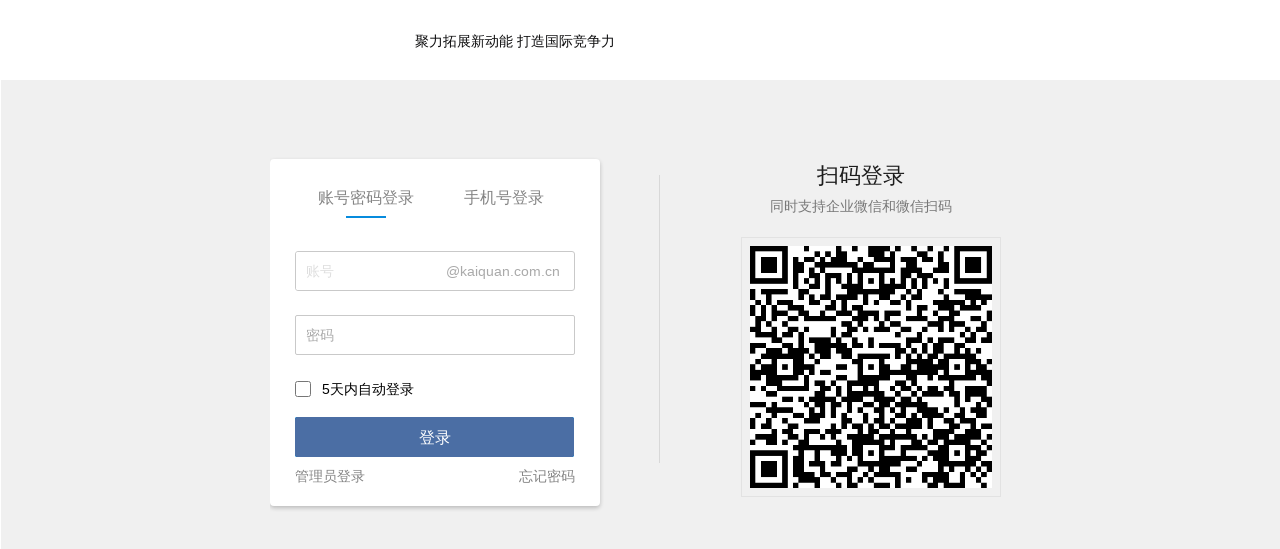

--- FILE ---
content_type: text/html; charset=GB18030
request_url: https://mail.kaiquan.com.cn/
body_size: 8549
content:
                                <!DOCTYPE html><html><head>                                                                      <meta http-equiv="Content-Security-Policy" content="default-src 'self' https://*.mail.qq.com https://*.weixin.qq.com; script-src-elem 'self' https://*.mail.qq.com https://*.weixin.qq.com https://*.qqmail.com http://*.mail.qq.com http://*.weixin.qq.com http://*.qqmail.com https://captcha.gtimg.com https://*.captcha.qq.com https://res.wx.qq.com 'nonce-5582214027'; script-src 'self' https://*.mail.qq.com https://*.weixin.qq.com https://*.qqmail.com http://*.mail.qq.com http://*.weixin.qq.com http://*.qqmail.com https://captcha.gtimg.com https://*.captcha.qq.com https://res.wx.qq.com 'nonce-5582214027'; style-src 'self' https://*.mail.qq.com https://*.weixin.qq.com https://*.qqmail.com http://*.mail.qq.com http://*.weixin.qq.com http://*.qqmail.com 'unsafe-inline'; img-src * 'self' data: http: https: blob: wedrivepreview:; object-src 'none'; base-uri 'self'; frame-src 'self' https://captcha.gtimg.com/ https://*.captcha.qq.com https://*.weixin.qq.com https://*.exmail.qq.com https://exmail.qq.com; connect-src 'self' https://cube.weixinbridge.com https://report.url.cn https://rescdn.qqmail.com http://rescdn.qqmail.com; report-to csp-endpoint">    <script data-csp-script nonce="5582214027">
        window.gUin = "0";
        window.cspSucc = true;
    </script>    <script nonce="5582214027" data-csp-script src="https://rescdn.qqmail.com/bizmail/zh_CN/htmledition/js_biz/global79b062.js" data-csp-key="5582214027"></script>                 <meta http-equiv="X-UA-Compatible" content="IE=edge"><meta name="save" content="history" /><link rel="shortcut icon" href="/favicon.ico"/><title>上海凯泉泵业（集团）有限公司</title><meta http-equiv="Content-Type" content="text/html; charset=gb2312" /><link rel="stylesheet" type="text/css" href="https://rescdn.qqmail.com/bizmail/zh_CN/htmledition/style/login_setting_portal787097.css" /><link rel="stylesheet" type="text/css" href="https://rescdn.qqmail.com/bizmail/zh_CN/htmledition/style/biz_v3_helper5fcb28.css"><link rel="stylesheet" type="text/css" href="https://rescdn.qqmail.com/bizmail/zh_CN/htmledition/style/wwbiz/official_index7551d2.css" /><style type="text/css">a[role="link"] {cursor: pointer;}a{ color:#34599e;}.self_preview_04 a{ color:#C0D2F4;}.self_preview_01{ color:#798699;}.self_preview_02{ color:#a0a0a0;}.self_preview_03{ color:#798699;}.self_preview_04{ color:#C0D2F4;}#preview_box{ color:#0d0d0e;}#preview_box a{ color:#848484;text-decoration: none;}.bg_color{ background:#eaf3ff;}.border_color{ border:1px solid #acc3e4;}.company_link{color:#848484; }</style><script nonce="5582214027" src="https://rescdn.qqmail.com/bizmail/zh_CN/htmledition/js_biz/3rd/bj-report-tryjs.min527dd7.js"></script><script nonce="5582214027" src="https://rescdn.qqmail.com/bizmail/zh_CN/htmledition/js_biz/all79b062.js" type="text/javascript"></script><script nonce="5582214027">
var JsChecker = 
{
isreload:false,
check:function(_asFile)
{
return typeof window[(/[0-9a-fA-F]{6}$/.test(_asFile) ? _asFile.substr(0,_asFile.length - 6) : _asFile) + "_js"] == "function";
},
load:function(_aoFiles, _abIsReload)
{
for (var i = 0, _nLen = _aoFiles.length; i < _nLen; i++)
{
var _sFile = _aoFiles[i];
if (_sFile && (!_abIsReload || !JsChecker.check(_sFile)))
{
document.write("<script nonce='5582214027' language='javascript' src='https://rescdn.qqmail.com/bizmail/zh_CN/htmledition/js_biz/", _sFile, ".js",
_abIsReload ? "?" + Math.random() : "", "'></", "script>");
_abIsReload && (JsChecker.isreload = true);
}
}
}
};
</script><script nonce="5582214027">JsChecker.load(["safeauth527dd7"]);</script><script nonce="5582214027">JsChecker.load(["safeauth527dd7"], true);</script><script nonce="5582214027">
BJ_REPORT.init({
  id: 1230
});
BJ_REPORT.tryJs().spyAll();
</script><script nonce="5582214027">
(function()
{
if (!JsChecker.check("safeauth527dd7"))
{
var _sHref = location.href;
location.replace(_sHref + (_sHref.indexOf("?") == -1 ? "?" : "&") + "res=local");
}
}
)();
(function()
{
if (JsChecker.isreload)
{
window.netTrans = new Image();
window.netTrans.src = ["/cgi-bin/getinvestigate?flowid=&stat=jsdownloadfail&res=&jsfailtime=", 
JsChecker.check("safeauth527dd7") ? 1 : 2, "&r=", Math.random()].join("");
}
}
)();

function setCookieAlias(_asValue, _asDomain)
{
var _oDate = new Date( new Date().valueOf() + 7 * 24 * 3600 * 1000 );
var _sCookie = "qqmail_alias=" + escape(_asValue) + "; expires=" + _oDate.toGMTString() + "; path=/; domain=" + _asDomain;
document.cookie = _sCookie;
}

try {
var pp = document.form1.pp.value;
var is_all_zero = true;
for (var i = 0; i < pp.length; i++) {
if (pp.charAt(i) != 0) {
is_all_zero = false;
}
}
if (is_all_zero) {
document.form1.pp.value = '';
}
} catch(e) {}

function checkInput()
{
window.org_pass=S("pp").value;
if (!window.RSAKey)
{
document.getElementById("downError").style.display = "block";
document.getElementById("returnMsg").style.display = "none";
return false;
}
if( !checkCookie() )
{
return false;
}



var inputUin = document.form1.qquin.value.toLowerCase();
if( inputUin == "" )
{
showMsg("emptyUserName");
document.form1.qquin.focus();
return false;
}


var re = /^\d+$/;

if( inputUin.indexOf( "@qq.com" ) > 0 || inputUin.indexOf( "@vip.qq.com" ) > 0 || inputUin.indexOf( "@foxmail.com" ) > 0 )
{
showMsg( "errorLoginWithQQAccount" );
return false;
}

else if( inputUin.indexOf( "@" ) > -1  )
{
showMsg( "errorUserName" );
return false;
}

else
{
document.form1.uin.value = document.form1.qquin.value + "@kaiquan.com.cn";
}
if( document.form1.pp.value == "" )
{
showMsg("emptyPassword");
document.form1.pp.focus();
return false;
}

if( document.form1.pp.value.length >= 100 )
{
showMsg("errorPassowrdTooLong");
document.form1.pp.focus();
return false;
}

if( S("VerifyArea").style.display != "none" )
{
if (document.form1.verifycode.value == "验证码")
{
document.form1.verifycode.value = "";
}
if (document.form1.verifycode.value == "")
{
showMsg("emptyVerifyCode");
document.form1.verifycode.focus();
return false;
}
}
else
{
document.form1.verifycode.value = "";
}


var PublicKey = "[base64]";
var RSA = new RSAKey();
RSA.setPublic(PublicKey, "10001");
var PublicTs="1762178239";

var Res = RSA.encrypt(document.form1.pp.value + '\n' + document.form1.ts.value + '\n');
if (Res )
{
if (document.form1.chg.value == 1)
{
document.form1.p.value = hex2b64(Res);
}
else
{
if (document.form1.ppp.value != "")
{
document.form1.p.value = document.form1.ppp.value;
}
else
{
document.form1.p.value = hex2b64(Res);
}
}
}
var MaskValue = "";
for (var Loop = 0; Loop < document.form1.pp.value.length; Loop++, MaskValue += "0");
document.form1.pp.value = MaskValue;

setCookieAlias(document.form1.uin.value, document.form1.domain.value);

return true;
}

function CheckName()
{
var _account = document.form1.qquin.value.toLowerCase();

if( _account.indexOf( "@qq.com" ) > 0 || _account.indexOf( "@vip.qq.com" ) > 0 || _account.indexOf( "@foxmail.com" ) > 0 )
{
showMsg( "errorLoginWithQQAccount" );
return false;
}
else if( S("errorLoginWithQQAccount" ) != null )
{
S( "msgContainer" ).innerHTML = "";
S( "msgContainer" ).style.display = "none";
return true;
}
}

function checkCookie() {

var agt,cookieEnabled,isSafari, number;

agt             = navigator.userAgent.toLowerCase();
cookieEnabled   = navigator.cookieEnabled;
isSafari        = ( agt.indexOf("safari") != -1 );


if( !cookieEnabled ) {
S("infobarNoCookie").style.display = "block";
return false;
}
else {
return true;
}
}

function changeimg()
{
S('vfcode').src = '/cgi-bin/getverifyimage?aid=23000101&f=html&ck=1&' + Math.random();
}

function showMsg(msgId)
{
var msg, msgTemplate, txt;

msg = {
errorUserName       : "你输入的邮箱账号不正确，请重新输入",
emptyUserName       : "请填写你的邮箱账号",
emptyPassword       : "请填写邮箱密码",
emptyVerifyCode     : "请填写验证码",
errorPassowrdTooLong: "邮箱密码不能超过100个字符",

errorNamePassowrd   : "你填写的账号或密码不正确，请再次尝试",
errorVerifyCode     : "你填写的验证码不正确",
errorCountry: "网络暂不可用",
frequent            : "为了保障邮箱安全，请输入验证码",
errorBlockIPErr: "当前用户或网络出现异常登录行为，为保障账号安全，暂时不能登录。",
errorDistinctValid: "为了你邮箱账号的安全，请再次输入验证码登录",
errorPermissionDenied:"你没有权限登录",
errorLoginWithQQAccount: "请使用企业邮箱账号登录",
errorBizmailMX: "登录失败。你域名的MX记录未通过验证，请联系管理员",
errorBindNullUin: "账号为空，请重输",
errorBindErr: "账号绑定关系错误，请联系管理员",
errorBindFail: "账号绑定关系查询出错，请稍后再试",
errorLogout: "你已成功退出邮箱",
errorTimeout: "你的邮箱被退出",
errorInactive: "你的账号被禁用，请联系你的管理员",
errorBizmailLoginLimit : "管理员限制该IP登录企业邮箱"
};

msgTemplate = '<div class="error" id="%_id_%">%_msg_%</div>';
txt = msg[ msgId ];

if (msgId != undefined && msgId != "" && txt != undefined)
{
S( "msgContainer" ).innerHTML = msgTemplate.replace( /%_msg_%/ig , txt ).replace( /%_id_%/ig , msgId );
S( "msgContainer" ).style.display = "";
if (S( "pwd_content" )) {
S( "pwd_content" ).style.display = "";
}
if (S( "wechat_content" )) {
S( "wechat_content" ).style.display = "none";
}
if (S( "phone_content" )) {
S( "phone_content" ).style.display = "none";
}

window.hasErrMsg = true;
return true;
}
}

function addClass(_aoDom, _asClass)
{
var _sClassName = " " + _aoDom.className + " ";
if (_sClassName.indexOf(" " + _asClass + " ") < 0)
{
    _aoDom.className += _aoDom.className ? " " + _asClass : _asClass;
}
}
function rmClass(_aoDom, _asClass)
{
var _sClassName = " " + _aoDom.className + " ";
_sClassName = _sClassName.replace(" " + _asClass + " ", " ");
_aoDom.className = _sClassName;
}

function focusUin()
{
// var _oSpan = document.getElementById("qquin").parentNode;
// addClass(_oSpan, "input_active");
}
function blurUin()
{
CheckName();
// var _oSpan = document.getElementById("qquin").parentNode;
// rmClass(_oSpan, "input_active");
}

function focusPT()
{
CheckName();
}
function keyupPP(event)
{
var gsAgent = navigator.userAgent.toLowerCase(),
gbIsOpera = gsAgent.indexOf("opera") > -1,
gbIsIE = (gsAgent.indexOf("compatible") > -1 && !gbIsOpera)|| gsAgent.indexOf("msie") > -1,
gnIEVer = /MSIE (\d+.\d+);/i.test(gsAgent) && parseFloat(RegExp["$1"]);

if(!gbIsIE || (gbIsIE && gnIEVer <= 9)){
var caps_lock_tips = document.getElementById("caps_lock_tips");

var dom = document.getElementById("pp");
var code = event.keyCode || event.which;
isShift = (event.shiftKey || 16 == code || false);
if(!dom.value)
{
caps_lock_tips.style.display = "none";
return false;
}

var newKey = event.key;
if(/^[A-Z]+$/.test(newKey) && caps_lock_tips.style.display != "block" && !isShift)
{
caps_lock_tips.style.display = "block";
}
else if(!/^[A-Z]+$/.test(newKey) && caps_lock_tips.style.display != "none")
{
caps_lock_tips.style.display = "none";
}
}

}
function focusPP()
{
CheckName();
// var _oPP = document.getElementById("pp");
// addClass(_oPP,"input_active");
}
function blurPP2()
{
// var _oPP = document.getElementById("pp");
// rmClass(_oPP,"input_active");

var caps_lock_tips = document.getElementById("caps_lock_tips");
caps_lock_tips.style.display = "none";
}
function blurPP()
{

var caps_lock_tips = document.getElementById("caps_lock_tips");
caps_lock_tips.style.display = "none";
}

function focusVC()
{
// addClass(document.getElementById("vc"),"input_active");
}
function blurVC()
{
// rmClass(document.getElementById("vc"),"input_active");
}
function init()
{
var o =S('qquin');
try{
if( o.value=='')
{
o.focus();
}
else
{
S('pp').focus();
}
}catch(ex){}

var bAlwaysShowVerifyCode = false;
S("VerifyArea").style.display = ( bAlwaysShowVerifyCode  ? "block" : "none" );
checkCookie();
CheckName();
}
</script></head><body class="self_dm_login layout_wrap_05"><script nonce="5582214027">
    document.addEventListener('DOMContentLoaded', function() {
        document.querySelector('[data-csp-a2319236aaa44ebc929b5ed132c61308]').onsubmit = function(event) {
            var res = checkInput(); 
if(!res) {
event.preventDefault();
}
        };  
    });
    </script><form name="form1" method="post" action="/cgi-bin/login"  data-csp-a2319236aaa44ebc929b5ed132c61308    ><input type="hidden" name="fingerprint_deviceid" value=""/><input type="hidden" name="device_type" value="web"/><input type="hidden" name="device_name" value=""/><input type="hidden" name="sid" value=""/><input type="hidden" name="uin" value=""/><input type="hidden" name="domain" value="kaiquan.com.cn" /><input type="hidden" name="aliastype" value="other"/><input type="hidden" name="errtemplate" value="logindomain"/><input type="hidden" name="firstlogin" value="false"/><input type="hidden" name="f" value="html"/><input type="hidden" name="p"/><input type="hidden" name="delegate_url" value="" /><input type="hidden" name="ppp" value="" /><input type="hidden" name="ts" value="1762178239" /><input type="hidden" name="chg" value="0" /><input type="hidden" name="fun"/><input type="hidden" name="vt"/><input type="hidden" name="inputuin"/><input type="hidden" name="wx_login_code"><input type="hidden" name="t"><input type="hidden" name="ef"><input type="hidden" name="login_from" value="mail_login_kaiquan.com.cn"><div class="self_preview_05" id="preview_box"><div id="preview_mask" style=""></div><div class="self_preview_wrap"><div class="preview_head"><div class="company_logo edit_issue"><img style="margin-top:0px;margin-left:35px;" class="logo_img" src="/cgi-bin/viewfile?type=skin&domain=&f=14217A43806E5DEC31F92925A8B3D524E1DE80AF5376D18A62F7F323BDFC4020&skin_modtime=1719391616" alt=""/></div><p class="bg_color edit_issue">聚力拓展新动能&nbsp;打造国际竞争力</p></div><div class="company_main"><div class="company_main_wrap"><div class="company_pic edit_issue"><div class="right_panel"><div class="qrcode_title" data-cn="扫码登录" data-en="Scan QR Code"> 扫码登录</div><div class="qrcode_tip" data-cn="同时支持企业微信和微信扫码" data-en="Support WeCom and WeChat scanning">同时支持企业微信和微信扫码</div><div id="loginby_wx" class="wx_login_wrap"><!-- <div id="qr_shadow" style="display:none;position: absolute;   background-color:#000000;filter: alpha(opacity=70);      -moz-opacity: 0.7; opacity: 0.7; width: 289px; height: 289px;margin-left: 8px; margin-top: 23px;"></div> --><div id="qr_con" class="loginType"><!-- <iframe data-base-url="https://exmail.qq.com/cgi-bin/readtemplate?t=proxyQRCodeLogin&style_type=5&login_from=mail_login_kaiquan.com.cn" sandbox="allow-scripts allow-top-navigation allow-same-origin" src="https://exmail.qq.com/cgi-bin/readtemplate?t=proxyQRCodeLogin&style_type=5&login_from=mail_login_kaiquan.com.cn" frameborder="0" width="320px" height="420px"></iframe> --><iframe sandbox="allow-scripts allow-top-navigation allow-same-origin" src="/qy_mng_logic/wwlogin/custom/login_qrcode?layout=05" frameborder="0" width="320px" height="420px"></iframe></div><!-- <div id="refresh_try" style="display:none;font-size: 14px;text-align: center;padding-top: 5px;text-decoration: underline;"><a style="color: #F9F8F8;" href="https://exmail.qq.com/login" onclick="window.name='';">尝试刷新</a></div> --></div></div></div><div class="mid_line"></div><div class="company_loginbox bg_color border_color edit_issue js_input_area">     <div id="js_input_area">        <div class="js_option_header">            <div class="header_nav">                <a role="link" data-type="pwd" class="nav_item js_verify_item curr">                    <div data-cn="账号密码登录" data-en="Password">账号密码登录</div>                    <div class="curr_line"></div>                </a>                <a role="link" data-type="phone" class="nav_item js_verify_item">                    <div data-cn="手机号登录" data-en="Verification Code">手机号登录</div>                    <div class="curr_line"></div>                </a>            </div>        </div>        <div class="js_login_content js_pwd_content" id="pwd_content">            <div id="msgContainer" class="login_box_msg" style="display:none;">提示区域</div>            <div class="company_input_wrap " style="display: inline-block; vertical-align: middle;">                <label for="qquin" data-cn="账号" data-en="Account">账号</label>                <span class="input_with_domain" style="position: relative; ">                                        <script nonce="5582214027">
                        document.addEventListener('DOMContentLoaded', function() {
                            document.querySelector('[data-csp-e098955cbeeb4c7aa2609a9c98c40f80]').onfocus = function(event) {
                                focusUin() 
                            };  
                        });
                                            </script>                    <script nonce="5582214027">
                        document.addEventListener('DOMContentLoaded', function() {
                            document.querySelector('[data-csp-dd64528d487b45efb5a01c8d42e6024d]').onblur = function(event) {
                                blurUin() 
                            };  
                        });
                                            </script>                    <input type="text" id="qquin" name="qquin" value="" tabindex="1" class="self_input  "  data-csp-e098955cbeeb4c7aa2609a9c98c40f80     data-csp-dd64528d487b45efb5a01c8d42e6024d    data-cn="账号" data-en="Account" placeholder="账号"/>                    <!-- <span class="input_tips" id="uin_tip" onClick="document.form1.qquin.focus();">账号</span> -->                    <span class="domain_play" title="@kaiquan.com.cn">@kaiquan.com.cn</span>                </span>            </div>            <div class="company_input_wrap">                <input type="password" id="pp" name="pp" value="" tabindex="2" class="self_input" data-cn="密码" data-en="Password" placeholder="密码"/>                <!-- <span class="input_tips" id="pwd_tip" onclick="document.getElementById('pp').focus();">密码</span> -->                <div class="lock_tips lock_tips_PP05" id="caps_lock_tips" style="display: none;">                    <span class="lock_tips_row"></span>                    <span>大写锁定已打开</span>                </div>            </div>            <div id="VerifyArea" class="company_input_wrap verifor4">                <input type="text" id="vc" name="verifycode" tabindex="3" autocomplete="off" class="self_input" placeholder="验证码"/>                <!-- <span class="input_tips" id="verify_tip" onclick="document.form1.verifycode.focus();">验证码</span> -->                <div class="self_tips">                    <div class="self_veri_img">                                                                        <script nonce="5582214027">
                            document.addEventListener('DOMContentLoaded', function() {
                                document.querySelector('[data-csp-2c40fffa35b54282a1651e03212198a9]').onclick = function(event) {
                                    changeimg() 
                                };  
                            });
                                                    </script>                        <img id='vfcode' src='/cgi-bin/getverifyimage?aid=23000101&f=html&ck=1&r=1762178239802537' style='cursor:pointer;border:1px solid #e4eef9'  data-csp-2c40fffa35b54282a1651e03212198a9   >                                                                    </div>                    <div>                                            <script nonce="5582214027">
                        document.addEventListener('DOMContentLoaded', function() {
                            document.querySelector('[data-csp-478f3e06786a4096b6b29c21b51573bd]').onclick = function(event) {
                                changeimg() 
                            };  
                        });
                                            </script>                    <a  role="link" data-csp-478f3e06786a4096b6b29c21b51573bd    data-cn="看不清楚？ 换一个" data-en="Change">看不清楚？ 换一个</a>                    </div>                </div>            </div>            <div style="position: relative;">                <input type="checkbox" id="ss" name="ss" value="1" tabindex="7" class="checkBox"  style="vertical-align: middle;"/>                <label for="ss" style="line-height:15px;" class="checkBoxLabel" data-cn="5天内自动登录" data-en="Remember me">5天内自动登录</label>                                <div id="auto_login_tips" style="display:none; visibility:hidden; position: absolute; width: 190px; background: #aaa; left: 0px; top: 25px;  background:#fdfde4;color:#d88708; padding: 5px 0 7px 5px;z-index:10;">                    <div>为了你的账号安全，请勿在网吧或公用电脑上使用此功能！</div>                </div>                            </div>                        <script nonce="5582214027" type="text/javascript">
                document.getElementById("ss").onmouseover = function(){
                    document.getElementById("auto_login_tips").style.display = "block";
                    document.getElementById("auto_login_tips").style.visibility = "visible";
                };
                
                document.getElementById("ss").onmouseout = function(){
                    document.getElementById("auto_login_tips").style.display = "none";
                    document.getElementById("auto_login_tips").style.visibility = "hidden";
                };
            </script>            <div class="login_submit" style="display: inline-block;vertical-align: middle; position: relative;">                <a class="login_btn_wrapper" role="link">                    <input class="login_btn" type="submit" data-cn="登录" data-en="Login" value="登录" />                </a>            </div>                                    <a class="admin_login_link js_lang_adminlogin" href="http://exmail.qq.com/login" data-cn="管理员登录" data-en="Admin login">管理员登录</a>            <a class="self_forg js_lang_password" href="/cgi-bin/readtemplate?check=false&t=biz_rf_portal#recovery" data-cn="忘记密码" data-en="Forgot Password">忘记密码</a>                    </div>        <div class="js_login_content js_phone_content" id="phone_content" style="display: none;">            <div class="company_input_wrap company_input_wrap_fake">                <div class="singup_item_countryCode">                    <div class="qy_telInput_zipCode js_countryCode_dropdown">                        <div class="qy_telInput_zipCode_input">                            <input type="text" id="area" name="area" class="qy_inputText qy_inputText_Big">                            <a role="link" class="qy_telInput_zipCode_input_arrowWrap">                                <span class="qy_telInput_zipCode_input_arrowWrap_icon" style="right: 10px;"></span>                            </a>                            <div class="phone_num_split_line"></div>                        </div>                        <div class="qui_dropdownMenu qy_dropdownMenu" style="top: 50px;">                            <ul>                            </ul>                        </div>                    </div>                </div>                <input type="text" name="mobile" id="mobile" class="self_input" data-cn="输入手机号码" data-en="Mobile" placeholder="输入手机号码"/>                <span class="company_input_wrap_errmsg"></span>            </div>            <div class="company_input_wrap company_input_wrap_fake">                <input type="text" name="sms_token" id="sms_token" class="self_input" data-cn="输入验证码" data-en="Verify code" placeholder="输入验证码" />                <a role="link" id="btn_sms" class="verify_btn" style="color: #34599D;" data-cn="获取验证码" data-en="Get code" >获取验证码</a>                <span class="company_input_wrap_errmsg"></span>            </div>            <!-- <div class="company_input_wrap company_input_wrap_fake js_login_item_wrapper">                <input type="text" name="captcha_val" class="self_input" data-cn="输入图片验证码" data-en="Enter the CAPTCHA" placeholder="输入图片验证码" />                                                                                <img src="/cgi-bin/getverifyimage?aid=23000101&f=html&ck=1&r=0" id="js_login_captcha_img" onclick="javascript:this.setAttribute('src', this.getAttribute('src') + 0)">                <span class="company_input_wrap_errmsg"></span>            </div> -->            <div class="more_option" style="visibility: hidden;">                <input type="checkbox" id="ss" name="ss" value="1" tabindex="7" class="checkBox"  style="vertical-align: middle;"/>                <label for="ss" style="line-height:15px;" class="checkBoxLabel" data-cn="5天内自动登录" data-en="Remember me">5天内自动登录</label>                <div id="auto_login_tips" style="display:none; visibility:hidden; position: absolute; width: 190px; background: #aaa; left: 0px; top: 25px;  background:#fdfde4;color:#d88708; padding: 5px 0 7px 5px;z-index:10;">                    <div>为了你的账号安全，请勿在网吧或公用电脑上使用此功能！</div>                </div>            </div>            <div class="login_submit">                <a class="login_btn" style="color: #fff;" id="sms_login_btn" data-cn="登录" data-en="Login">登录</a>            </div>                                                <a class="admin_login_link js_lang_adminlogin" href="http://exmail.qq.com/login" data-cn="管理员登录" data-en="Admin login">管理员登录</a>            <a class="self_forg js_lang_password" href="/cgi-bin/readtemplate?check=false&t=biz_rf_portal#recovery" data-cn="忘记密码" data-en="Forgot Password">忘记密码</a>                    </div>    </div></div><div class="js_list_area login_scan_panel" id="phone_bind_account_list_wrap" style="display: none;">    <h1 class="weixin_choose_list_title">请选择要登录的账号</h1>    <div class="weixin_choose_list" id="phone_bind_account_list">    </div></div></div></div><div class="company_bottom"><div class="company_link bg_color edit_issue"><a href="https://www.kaiquan.com.cn" target="_blank">about KaiQuan</a> | <a href="https://oa.kaiquan.com.cn" target="_blank">KaiQuan OA</a>&nbsp;|&nbsp;<script nonce="5582214027">
document.addEventListener('DOMContentLoaded', function() {
document.querySelector('[data-csp-c91f7761a8594592b239c948ae80f2ca]').onclick = function(event) {
onChangeLang('en_US') 
};  
});
</script><a role="link"  data-csp-c91f7761a8594592b239c948ae80f2ca    target="_blank">English</a></div><div class="company_copyright edit_issue">&copy;&nbsp;<span>1998&nbsp;-&nbsp;2022&nbsp;Tencent&nbsp;Inc.&nbsp;All&nbsp;Rights&nbsp;Reserved</span><a id="beian_tag" style="display: block;color: #515152;font-size: 12px;text-align: center;text-decoration:underline;" href="https://beian.miit.gov.cn/" target="_blank">沪ICP备16042540号-3</a></div></div><div id="EditWrap"></div><div id="EditWrap2"></div></div></div></body><script nonce="5582214027">init();</script><script nonce="5582214027">
function HideLabel(id) {
        try {
            S(id).style.display = "none";
        } catch (ex) {}
    }
    function ShowLabel(id) {
        try {
            S(id).style.display = "block";
        } catch (ex) {}
    }
    (function() {
        if (!('placeholder'in document.createElement('input'))) {
            ShowLabel("uin_tip");
            ShowLabel("pwd_tip");
            ShowLabel("verify_tip");

            var timer_uin = setInterval(function() {
                try {
                    if (S("qquin").value.length > 0) {
                        HideLabel("uin_tip");
                        clearInterval(timer_uin);
                    }
                } catch (ex) {
                    clearInterval(timer_uin);
                }
            }, 200);
            var timer_pwd = setInterval(function() {
                try {
                    if (S("pp").value.length > 0) {
                        HideLabel("pwd_tip");
                        clearInterval(timer_pwd);
                    }
                } catch (ex) {
                    clearInterval(timer_pwd);
                }
            }, 200);
            var timer_verify = setInterval(function() {
                try {
                    if (S("vc").value.length > 0) {
                        HideLabel("verify_tip");
                        clearInterval(timer_verify);
                    }
                } catch (ex) {
                    clearInterval(timer_verify);
                }
            }, 200);

        }
})();
</script><script nonce="5582214027" type="text/javascript" src="https://rescdn.qqmail.com/bizmail/zh_CN/htmledition/js_biz/lib/jquery/jquery-3.7.1.min6b6378.js"></script><script nonce="5582214027" type="text/javascript" src="https://rescdn.qqmail.com/bizmail/zh_CN/htmledition/js_biz/home/new_index/lib/jqueryplugin/throttle-debounce462fc5.js"></script><script nonce="5582214027" type="text/javascript" src="https://rescdn.qqmail.com/bizmail/zh_CN/htmledition/js_biz/home/new_index/lib/nano462fc5.js"></script><script nonce="5582214027" type="text/javascript" src="https://rescdn.qqmail.com/bizmail/zh_CN/htmledition/js_biz/home/new_index/lib/dropdown/dropDownTpl462fc5.js"></script><script nonce="5582214027" type="text/javascript" src="https://rescdn.qqmail.com/bizmail/zh_CN/htmledition/js_biz/home/new_index/lib/dropdown/dropDownItemTpl527dd7.js"></script><script nonce="5582214027" type="text/javascript" src="https://rescdn.qqmail.com/bizmail/zh_CN/htmledition/js_biz/home/new_index/lib/dropdown/dropdown5fcb24.js"></script><script nonce="5582214027" type="text/javascript" src="https://rescdn.qqmail.com/bizmail/zh_CN/htmledition/js_biz/home/new_index/lib/dropdown/countryCodeMap462fc5.js"></script><script nonce="5582214027" type="text/javascript" src="https://rescdn.qqmail.com/bizmail/zh_CN/htmledition/js_biz/home/new_index/lib/dropdown/countryCodeDropDown527dd7.js"></script><script nonce="5582214027" type="text/javascript" src="https://rescdn.qqmail.com/bizmail/zh_CN/htmledition/js_biz/lib/promise/es6-promise462fc8.js"></script><script nonce="5582214027" type="text/javascript" src="https://rescdn.qqmail.com/bizmail/zh_CN/htmledition/js_biz/lib/fingerprintjs/iife.min5c9391.js"></script><script nonce="5582214027" type="text/javascript" src="https://rescdn.qqmail.com/bizmail/zh_CN/htmledition/js_biz/newlogin/add_deviceid5fca50.js"></script><script nonce="5582214027" type="text/javascript" src="https://rescdn.qqmail.com/bizmail/zh_CN/htmledition/js_biz/newlogin/custom_login74e89a.js"></script><script nonce="5582214027">
window.addEventListener('message', function (e) {
if (e.data && e.origin == 'https://exmail.qq.com') {
var url = e.data;
if (url && url.source) {
return;
}
if (window.getCookie && window.getCookie('biz_openapi_check') && url.indexOf('biz_openapi_check=') === -1) {
url = url + '&biz_openapi_check=' + window.getCookie('biz_openapi_check');
}
location.href = url;
}
}, false);
window.custom_layout = '05';
</script><script nonce="5582214027">
function onChangeLang(cookie) {
if (cookie == 'zh_CN' || cookie == 'en_US') {
var _sDomain = location.hostname,
_oExpires = new Date(new Date().valueOf() + 30 * 24 * 3600 * 1000),
_sCookie = "qycustom.i18n_lan=" + cookie + "; path=/; domain=" + _sDomain + "; expires=" + _oExpires;

document.cookie = _sCookie;
location.reload();
}
}
</script><script nonce="5582214027" src="https://ssl.captcha.qq.com/TCaptcha.js"></script></html>

--- FILE ---
content_type: text/html; charset=utf-8
request_url: https://mail.kaiquan.com.cn/qy_mng_logic/wwlogin/custom/login_qrcode?layout=05
body_size: 6268
content:
<!DOCTYPE html><html lang="zh-cmn"><head><title></title><meta charset="utf-8"><link rel="stylesheet" type="text/css" href="//rescdn.qqmail.com/node/qy/qymng/style/css/wwlogin/custom$82e2e254.css">  </head><body class="layout_05"><div class="qrcode_login"><div class="qrcode_login_main"><div class="qrcode_login_title"></div><div class="qrcode_login_content"><div class="qrcode_wrap"><img class="qrcode_login_img js_qrcode_img" style="display: none"><div class="qrcode_login_rl_bg" id="qrcode_login_timeout_tips" style="display: none"><div class="qrcode_login_rl_mask"></div><div class="qrcode_login_rl_info"><i class="ww_commonImg ww_commonImg_Alert"></i><div class="qrcode_login_rl_label">  二维码已过期  <a class="qrcode_login_reload" href="javascript:window.location.reload()"> 刷新 </a></div></div></div></div><div class="qrcode_login_info">  <div class="js_info_status info_status_succ js_status_succ" style="display: none"><div class="ww_commonImg ww_commonImg_Succ"></div><div class="status_txt"><div>  扫描成功  </div></div></div><div class="js_info_status info_status_cancel js_status_cancel" style="display: none"><div class="ww_commonImg ww_commonImg_Alert"></div><div class="status_txt"><div>  你已取消此次登录，可再次扫描登录  </div></div></div><div class="js_info_status info_status_desc js_status_logining" style="display: none">  登录中...  </div><div class="js_info_status info_status_error js_status_wework_empty" style="display: none">  当前账号未绑定该企业的邮箱  </div><div class="js_info_status info_status_error js_status_wechat_empty" style="display: none">  当前账号未绑定该企业的邮箱  </div></div></div></div></div></body> <script src="//rescdn.qqmail.com/node/qy/qymng/js/_$$_3rd/es5-shim.min$d2c7f6f1.js,3rd/promise$fe11979e.js,modules/jquery/jquery-3.7.1$a84355bb.js" type="text/javascript"></script> <script nonce="">if (PerformanceObserver) {
var fcpObserver = new PerformanceObserver((entryList) => {
const entries = entryList.getEntriesByName('first-contentful-paint');
if (entries.length > 0) {
window.fcp_time = entries[0].startTime;
fcpObserver.disconnect(); 
}
});
fcpObserver.observe({ type: 'paint', buffered: true }); 
}
function funcWrapper(obj, key, insertFn, position) {
if (typeof obj != 'object' && typeof obj != 'function') return;
var fn;
if (obj && obj[key] && typeof obj[key] == 'function') {
fn = obj[key];
} 
position = position || 'before';
obj[key] = function() {   
try{if (position == 'before') {insertFn.apply(this, arguments);} } catch(err){}
if (fn) {
fn.apply(this, arguments);
}
try{if (position == 'after') {insertFn.apply(this, arguments);} } catch(err){}
}
}
function safeJsonStringify(jsonObj) {
try {
return JSON.stringify(jsonObj);
} catch (e) {
return undefined;
}
}
function collectSettings() {
var settings;
var settingKeys = ['is_contact_big', 'is_vip', 'is_xinchuang'];
var mappingKeys = ['s0', 's1', 's2'];
if (window.settings !== undefined) {
settings = {};
for (var i = 0; i < settingKeys.length; i++) {
var key = settingKeys[i];
var mKey = mappingKeys[i];
if (window.settings[key] !== undefined) {
settings[mKey] = window.settings[key];
}
}
}
return settings;
}
function WecubeReporter() {
this.timer = null;
this.queue = [];
this.window_id = (~location.href.indexOf('weworkiframe') ? 'weworkiframe' : 'master') + '_' + Date.now();
}
WecubeReporter.prototype.getFullItem = function(opt) {
var getUrlParameter = function (url, paramName) {
const regex = new RegExp('[?&]' + paramName + '=([^&]*)');
const results = regex.exec(url);
return results === null? null : decodeURIComponent(results[1]);
}
var getCgi = function(url) {
var res = url.split('?')[0].replace('https://exmail.qq.com', '');
var params = [];
var action = getUrlParameter(url, 'action');
var step = getUrlParameter(url, 'step');
if(action) {
params.push('action=' + action);
}
if(step) {
params.push('step=' + step);
}
if(params.length > 0) {
res += '?' + params.join('&')
}
return res;
}
var getParamFromResp = function(resp, param) { 
var result = '';
var match;
if(resp.indexOf(param) != -1) {
if(param == 'action') {
match = resp.match(/action\s*:\s*\"(\S*)\"/);
}
if (match && match[1]) {
result = match[1];
}
}
return result;
}
var appendParamToUrl = function(url, param, val) {
var oldParam = getUrlParameter(url, param);
if(oldParam || !val) return url;
var connector = url.indexOf('?') == -1 ? '?' : '&';
return `${url}${connector}${param}=${val}`
}
if ('url' in opt && typeof opt.url == 'string') {
if(opt && opt.info && opt.info.response && typeof opt.info.response == 'string') {
var action = getParamFromResp(opt.info.response, 'action')
opt.url = appendParamToUrl(opt.url, 'action', action)
}
//从data中提取action
if(opt && opt.info && opt.info.data && typeof opt.info.data == 'string') {
var action = getUrlParameter(`?${opt.info.data}`, 'action')
opt.url = appendParamToUrl(opt.url, 'action', action)
}
opt.cgi = getCgi(opt.url);
}
if ('info' in opt && typeof opt.info == 'object') opt.info = JSON.stringify(opt.info);
if ('type' in opt && typeof opt.type != 'string') opt.type = opt.type + '';
if ('sub_type' in opt && typeof opt.sub_type != 'string') opt.sub_type = opt.sub_type + '';
if ('value' in opt && typeof opt.value != 'string') opt.value = opt.value + '';
const param = Object.assign({
"biz_id": 9423,
"uin": window.btoa && window.btoa("") || "",
"vid": window.btoa && window.btoa("") || "",
"corpid": window.btoa && window.btoa("") || "",
"ua": navigator.userAgent,
"window_id": this.window_id,
"report_host_role": (window.DEBUG || /(^|;) *free_go_proxy=\w+/.test(window.document.cookie)) ? 1 : 0,
"project": 'qymng',   "frame_type": '' + (location.href.indexOf('/qy_mng_logic/frame') > 0 ? (window.settings && window.settings.is_qyuser ? 1 : 2) : 0),
"hash": location.hash,
"view": window.global_router && window.global_router.currentName || '', //取路由对应的viewConstructor
"payload": safeJsonStringify({
"s": collectSettings() || '',
})
}, opt);
return param;
}
WecubeReporter.prototype.request = function(items) {
if (!Array.isArray(items)) {
items = [items];
}
if (items.length == 0) return;
fetch('https://cube.weixinbridge.com/cube/report/reportbizdata?f=json', {
method: 'POST',
headers: {
'Accept': 'application/json',
'Content-Type': 'application/json',
},
mode: "cors",
credentials: "omit",
body: 'report_items='+JSON.stringify(items).replace(/&/g, '%26'),
});
}
WecubeReporter.prototype.report = function(opt, delay) {
const item = this.getFullItem(opt);
this.queue.push(item);
if (!delay) {
this.request(this.queue);
this.queue = [];
this.timer = null;
return;
}
if (this.timer) {
return;
}
const self = this;
this.timer = setTimeout(function(){
self.request(self.queue);
self.queue = [];
self.timer = null;
}, 2000);
}
WecubeReporter.prototype.getLogger = function() {
var self = this;
function mergeObjects(a, b) {
if (typeof b == 'string') {
a.info = b;
} else if (typeof b == 'object') {
for (var key in b) {
if (b.hasOwnProperty(key)) {
if (typeof a == 'object' && a.hasOwnProperty(key) && key !== 'sub_type') {
continue;
}
switch (key) {
case 'sub_type':
case 'info':
case 'url':
case 'cost':
case 'err_msg':
case 'req_duration':
a[key] = b[key];
break;
}
}
}
}
return a;
}
if (!this._logger) {
const sub_type = 'common';
this._logger = {
info: function(value, data) {
var opt = {
value: value,
type: 'info',
sub_type: sub_type,
};
mergeObjects(opt, data);
self.report(opt, true);
},
warn: function(value, data) {
var opt = {
value: value,
type: 'warn',
sub_type: sub_type,
};
mergeObjects(opt, data);
self.report(opt, true);
},
error: function(value, data) {
var opt = {
value: value,
type: 'error',
sub_type: sub_type,
};
mergeObjects(opt, data);
self.report(opt, false);
},
};
}
return this._logger;
};
window.wecubeReporter = new WecubeReporter();
try {
window.wecubeReporter.getLogger().info('wecube-reporter-init');
} catch(err){
}
function fcpPerformanceReport () {
const FCPReport = (function() {
var reported = false;
function getCanvasFingerprint () {
try {
const canvas = document.createElement('canvas')
canvas.id = 'anchor-uuid';
canvas.style = 'position: absolute; z-index: -10000; opacity: 0; left: -10000; right: -10000;';
canvas.setAttribute('width', '2')
canvas.setAttribute('height', '2')
document.body.appendChild(canvas);
const context = canvas.getContext("2d");
context.font = "2px Arial";
context.textBaseline = "top";
context.fillText("0", 0, 0);
const result = canvas.toDataURL('image/png');
document.body.removeChild(canvas);
return result;
} catch(err){
return '';
}
}
const hasIndexCache = (function(){
const match = document.cookie.match(new RegExp('(^| )username=([^;]+)'));
if (!match) return false;
return match[2].indexOf(window.settings.uin) != -1;
})();
return function(opt) {
if (reported) return;
opt.info = Object.assign({}, opt.info || {}, {
uuid: getCanvasFingerprint(),
first_mount_time: parseInt(window.first_mount_time || 0),
fcp_time: window.fcp_time,
tpl_start_time: window.tpl_start_time,
})
opt.type = 'admin_FCP';
opt.sub_type = hasIndexCache ? 'vuerender_cache' : 'vuerender_nocache';
try {
opt.info.resource = performance.getEntriesByType('resource').map(function(i) {
return {
p: i.name.replace('https://rescdn.qqmail.com/node/qy/qymng/', '').replace('https://exmail.qq.com', ''),  
d: parseInt(i.duration),     
s: parseInt(i.startTime),   
}
});
} catch(err) {}
reported = true;
window.wecubeReporter.report(opt);
}
})();
function isElementVisible(el) {
var rect     = el.getBoundingClientRect(),
vWidth   = window.innerWidth || document.documentElement.clientWidth,
vHeight  = window.innerHeight || document.documentElement.clientHeight,
efp      = function (x, y) { return document.elementFromPoint(x, y) };     
if (rect.right < 0 || rect.bottom < 0 
|| rect.left > vWidth || rect.top > vHeight)
return false;
return (
el.contains(efp(rect.left,  rect.top))
||  el.contains(efp(rect.right, rect.top))
||  el.contains(efp(rect.right, rect.bottom))
||  el.contains(efp(rect.left,  rect.bottom))
);
}
try {
if (PerformanceObserver) {
var perfObserver;
function performanceCb () {
if (perfObserver) return;
perfObserver = new PerformanceObserver((entryList) => {
for (const entry of entryList.getEntriesByName('first-contentful-paint')) {
const costTime = entry.startTime || entry.renderTime;
FCPReport({
cost: Math.floor(costTime),
});                        
}
}).observe({type: 'paint', buffered: true});
}
function inViewportCb() {
if (isElementVisible(document.body)) {
performanceCb();
} 
const intersectionObserver = new IntersectionObserver((entries) => {
const isIntersecting = entries[0].isIntersecting;
if (isIntersecting) {
performanceCb();
} else {
FCPReport({
cost: -2,
err_msg: 'Home page not at exmail',
}); 
}
intersectionObserver.disconnect();
});
intersectionObserver.observe(document.body); 
}
inViewportCb();
setTimeout(function() {
FCPReport({
cost: -1,
}); 
}, 10000)
} else {
let err_msg = '';
if (!PerformanceObserver) err_msg += 'PerformanceObserver is undefined;';
if (!IntersectionObserver) err_msg += 'IntersectionObserver is undefined;';
FCPReport({
cost: -2,
err_msg: 'PerformanceObserver is undefined',
}); 
}
} catch (err) {
}
}
//JqueryAjax
function injectJqueryAjaxMonitor() {
window.jQuery && funcWrapper(jQuery, 'ajax', function(url, options){
if ( typeof url === "object" ) {
options = url;
url = undefined;
}
options = options || {};
funcWrapper(options, 'beforeSend', function(jqXHR, context){
window.wecubeReporter && window.wecubeReporter.getLogger().info('onBeforeSend', {
sub_type: 'request',
url: context && context.url || '',
info: {
from: 'jQuery.ajax',
method: context.type,
statusText: jqXHR.statusText,
}
});
jqXHR.requestURL = context.url;
jqXHR.method = context.type;
jqXHR.sendTime = new Date().getTime();
});
funcWrapper(options, 'success', function(data, _, jqXHR){
let errCode;
if (data && data.result && data.result.errCode) {
errCode = data.result.errCode;
}
if (data && data.RetCode && data.RetCode != '0') {
errCode = data.RetCode;
}
if(data && data.data && data.data.ret_code != 0) {
errCode = data.data.ret_code;
}
if(data && data.data && data.data.errCode) {
errCode = data.data.errCode;
}
if (typeof data == 'string') {
if (data.indexOf('RetCode') != -1) {
var match = data.match(/\"RetCode\"\s*:\s*\"(-?[1-9]\d*)\"/);
if (match && match[1]) {
errCode = match[1];
}
} else if (data.indexOf('retcode') != -1) {
var match = data.match(/retcode\s*:\s*\"(-?[1-9]\d*)\"/);
if (match && match[1]) {
errCode = match[1];
}
}
}
if (!errCode) {
window.wecubeReporter && window.wecubeReporter.getLogger().info('onSendSuccess', {
sub_type: 'request',
url: jqXHR.requestURL || '',
req_duration: new Date().getTime() - jqXHR.sendTime,
info: {
from: 'jQuery.ajax',
method: jqXHR.method,
statusText: jqXHR.statusText,
}
});
return;
}
window.wecubeReporter.report({
type: 'error',
sub_type: 'request',
value: errCode,
url: jqXHR.requestURL || '',
req_duration: new Date().getTime() - jqXHR.sendTime,
info: {
from: 'jQuery.ajax',
method: jqXHR.method,
statusText: jqXHR.statusText,
response: (jqXHR.responseText || '').slice(0, 300),
}
}, true);
});
funcWrapper(options, 'error', function(jqXHR){
let errCode;
let respStr = jqXHR.responseText || '';
if (respStr && typeof respStr == 'string') {
if (respStr.indexOf('cgierrorcode') != -1) {
var match = respStr.match(/cgierrorcode\s*:\s*(-?[1-9]\d*)/);
if (match && match[1]) {
errCode = match[1];
}
}
}
window.wecubeReporter.report({
type: 'error',
sub_type: 'request',
value: errCode || jqXHR.status || jqXHR.statusText,
url: (jqXHR.requestURL || '').slice(0, 500),
req_duration: new Date().getTime() - jqXHR.sendTime,
info: {
urlLen: (jqXHR.requestURL || '').length,
from: 'jQuery.ajax',
method: jqXHR.method,
statusText: jqXHR.statusText,
response: (jqXHR.responseText || '').slice(0, 300),
}
}, true);
});
});
}
//QAjax
function injectQAjaxMonitor(options) {
funcWrapper(options, 'onbeforesend', function(jqXHR){
window.wecubeReporter && window.wecubeReporter.getLogger().info('onBeforeSend', {
sub_type: 'request',
url: this.sUrl,
info: {
from: 'Q.ajax',
method: this.sType,
statusText: jqXHR.statusText,
}
});
jqXHR.requestURL = this.sUrl;
jqXHR.method = this.sType;
jqXHR.sendTime = new Date().getTime();
});
funcWrapper(options, 'onsuccess', function(data, statusText, jqXHR){
let errCode;
if (data && data.result && data.result.errCode) {
errCode = data.result.errCode;
}
if (data && data.RetCode && data.RetCode != '0') {
errCode = data.RetCode;
}
if (typeof data == 'string') {
if (data.indexOf('RetCode') != -1) {
var match = data.match(/\"RetCode\"\s*:\s*\"(-?[1-9]\d*)\"/);
if (match && match[1]) {
errCode = match[1];
}
} else if (data.indexOf('retcode') != -1) {
var match = data.match(/retcode\s*:\s*\"(-?[1-9]\d*)\"/);
if (match && match[1]) {
errCode = match[1];
}
}
if(data.indexOf('errorcode') != -1) {
var match = data.match(/errorcode\":\[{\"DATA\":\"(-?[1-9]\d*)\"/);
if (match && match[1]) {
errCode = match[1];
}
} else if (data.indexOf('errcode') != -1) {
var match = data.match(/errcode\":\[{\"DATA\":\"(-?[1-9]\d*)\"/);
if (match && match[1]) {
errCode = match[1];
}
}
}
if (!errCode) {
window.wecubeReporter && window.wecubeReporter.getLogger().info('onSendSuccess', {
sub_type: 'request',
url: jqXHR.requestURL || '',
req_duration: new Date().getTime() - jqXHR.sendTime,
info: {
from: 'Q.ajax',
statusText: jqXHR.statusText || statusText,
method: jqXHR.method,
}
});
return;
}
window.wecubeReporter.report({
type: 'error',
sub_type: 'request',
value: errCode,
url: jqXHR.requestURL || '',
req_duration: new Date().getTime() - jqXHR.sendTime,
info: {
from: 'Q.ajax',
statusText: jqXHR.statusText || statusText,
method: jqXHR.method,
response: (jqXHR.responseText || '').slice(0, 300),
}
},true);
});
funcWrapper(options, 'onerror', function(jqXHR, statusText){
let errCode = '';
let respStr = jqXHR.responseText || '';
if (respStr && typeof respStr == 'string') {
if (respStr.indexOf('RetCode') != -1) {
var match = respStr.match(/\"RetCode\"\s*:\s*\"(-?[1-9]\d*)\"/);
if (match && match[1]) {
errCode = match[1];
}
} else if (respStr.indexOf('retcode') != -1) {
var match = respStr.match(/retcode\s*:\s*\"(-?[1-9]\d*)\"/);
if (match && match[1]) {
errCode = match[1];
}
}
if(respStr.indexOf('errorcode') != -1) {
var match = respStr.match(/errorcode\":\[{\"DATA\":\"(-?[1-9]\d*)\"/);
if (match && match[1]) {
errCode = match[1];
}
} else if (respStr.indexOf('errcode') != -1) {
var match = respStr.match(/errcode\":\[{\"DATA\":\"(-?[1-9]\d*)\"/);
if (match && match[1]) {
errCode = match[1];
}
}
}
window.wecubeReporter.report({
type: 'error',
sub_type: 'request',
value: errCode || (jqXHR.status && jqXHR.status !== 200 ? jqXHR.status : '') || jqXHR.statusText || statusText,
url: jqXHR.requestURL || '',
req_duration: new Date().getTime() - jqXHR.sendTime,
info: {
from: 'Q.ajax',
statusText: jqXHR.statusText || statusText,
method: jqXHR.method,
response: (jqXHR.responseText || '').slice(0, 300),
}
}, true);
});
}
//axios
function injectAxiosMonitor() {
try {
if (arguments[0] == 'beforeSend') {
const config = arguments[1];
if (config) {
config.sendTime = new Date().getTime();
}
window.wecubeReporter && window.wecubeReporter.getLogger().info('onBeforeSend', {
sub_type: 'request',
url: config.url || '',
info: {
from: 'axiosProxy',
method: config.method || ''
}
});
} else if (arguments[0] == 'success') {
const res = arguments[1];
let errCode;
if (res && res.data && res.data.result && res.data.result.errCode) {
errCode = res.data.result.errCode;
}
if (res && res.data && res.data.RetCode && res.data.RetCode != '0') {
errCode = res.data.RetCode;
}
if (res && res.data && res.data.data && res.data.data.errCode) {
errCode = res.data.data.errCode;
}
if(res && res.data && typeof res.data == 'string') {
if (res.data.indexOf('retcode') != -1) {
var match = res.data.match(/retcode\s*:\s*\"(-?[1-9]\d*)\"/);
if (match && match[1]) {
errCode = match[1];
}
}
}
if (!errCode) {
window.wecubeReporter && window.wecubeReporter.getLogger().info('onSendSuccess', {
sub_type: 'request',
url: res.config && res.config.url || res.request.responseURL || '',
req_duration: new Date().getTime() - res.config.sendTime,
info: {
from: 'axiosProxy',
statusText: res.request.statusText,
method: res.config.method,
response: (res.request.response || '').slice(0, 300),
data: res.config.data || ''
}
});
return;
}
window.wecubeReporter.report({
type: 'error',
sub_type: 'request',
value: errCode,
url: res.config && res.config.url || res.request.responseURL || '',
req_duration: new Date().getTime() - res.config.sendTime,
info: {
from: 'axiosProxy',
statusText: res.request.statusText,
method: res.config.method,
response: (res.request.response || '').slice(0, 300),
data: res.config.data || ''
}
}, true);
} else if (arguments[0] == 'error') {
const error = arguments[1];
if (error && (error.response || error.code)) {
window.wecubeReporter.report({
type: 'error',
sub_type: 'request',
value: (error.response && error.response.status) || error.code,
url: (error.request.responseURL || error.config.url || '').slice(0, 500),
req_duration: new Date().getTime() - error.config.sendTime,
info: {
from: 'axiosProxy',
urlSize: (error.request.__sentry_xhr_v3__ && error.request.__sentry_xhr_v3__.url && error.request.__sentry_xhr_v3__.url.length) || 0,
message: error.message,
statusText: error.request.statusText,
method: error.config.method,
data: error.config.data || '',
response: (error.request.response || '').slice(0, 300),
}
}, true);
} else if (error && error.request) {
window.wecubeReporter.report({
type: 'error',
sub_type: 'request',
value: error.message || '',
url: (error.request.responseURL || error.config.url || '').slice(0, 500),
req_duration: new Date().getTime() - error.config.sendTime,
info: {
from: 'axiosProxy',
urlSize: (error.request.__sentry_xhr_v3__ && error.request.__sentry_xhr_v3__.url && error.request.__sentry_xhr_v3__.url.length) || 0,
message: error.message,
statusText: error.request.statusText,
method: error.config.method,
data: error.config.data || '',
response: (error.request.response || '').slice(0, 300),
}
}, true);
}
}
} catch(err) {  }
}</script> <script nonce="">function formatSentryData(data) {
const res = {};
if(!data) {
return res;
}
if (data.breadcrumbs && Array.isArray(data.breadcrumbs)) {
let arr = [];
data.breadcrumbs.forEach(item => {
if(item.category && (item.category == 'navigation' || item.category == 'ui.click')) {
delete item.timestamp;
arr.push(item);
}
})
res.breadcrumbs = JSON.stringify(arr);
}
if(data.culprit) {
if(typeof data.culprit == 'string') {
res.file = data.culprit;
}
}
if(data.exception) {
var StackDepth = 5;
if(data.exception.values && Array.isArray(data.exception.values)) {
const curException = data.exception.values[0];
let curStacktrace = [];
if(curException.stacktrace && curException.stacktrace.frames && Array.isArray(curException.stacktrace.frames)) {
//取最近的几条堆栈
for(let i = 0; i < StackDepth; i++) {
curException.stacktrace.frames[curException.stacktrace.frames.length - 1 - i] && curStacktrace.push(curException.stacktrace.frames[curException.stacktrace.frames.length - 1 - i]);
}
}
res.stacktrace = JSON.stringify(curStacktrace);
res.err_msg = curException.type;
res.value = curException.value;
}
}
if(data.request) {
if(data.request.url) {
res.url = data.request.url;
}
}
return res;
}</script><script crossorigin="anonymous" nonce="" src="//rescdn.qqmail.com/node/qy/qymng/js/3rd/sentry/bundle.es5$05c6c1dc.js"></script><script nonce="">function sentryInit() {
Sentry.init({
dsn: "https://examplePublicKey@o0.ingest.sentry.io/0",
tracesSampleRate: 1.0,
autoSessionTracking: false,
sendClientReports: false,
ignoreErrors: ['Non-Error promise rejection captured', 'Object captured as promise rejection', 'Permission denied to access property', 'Object captured as exception'],
denyUrls: [/chrome-extension:\/\//],
beforeSend: function(data) {
const report_data = formatSentryData(data);
//再次过滤
let isDrop = false 
const filterKeywords = ['safari-extension:', 'safari-web-extension', 'webkit-masked-url', 'moz-extension', 'cwebview::runJS'];
filterKeywords.forEach(item => {
if(report_data.stacktrace && report_data.stacktrace.indexOf(item) > -1) {
isDrop = true;
}
})
if(isDrop) {
return null;
}
window.wecubeReporter && window.wecubeReporter.report(Object.assign({}, {
type: 'error',
sub_type: 'js_exception',   hash: location.hash,
view: window.global_router && window.global_router.currentName || '',
frame_type: '' + (location.href.indexOf('/qy_mng_logic/frame') > 0 ? (window.settings && window.settings.is_qyuser ? 1 : 2) : 0),
}, report_data), true);
return null;
}
});
}</script><script nonce="">sentryInit();
function captureQMWLException() {
var _fQMWL = window.QMWin.ctor_();
_fQMWL.handleErr = function(_aoErrInfo) {
Sentry.captureException(_aoErrInfo.oErr);
}
}</script><script nonce="">function reportLog(obj) {
$.ajax({
url: '/qy_mng_logic/wwlogin/reportLog',
type: 'POST',
data: {
errorLog: JSON.stringify(obj)
}
});
}</script> <script type="text/javascript"  crossorigin="anonymous"  src="//rescdn.qqmail.com/node/qy/qymng/js/wework_login/wework_login_custom$d1ab14d8.js"></script><script>var redirect_uri = "";
var callback = "";
var sid = "";
var query = {};
var lang = "";
var layout = "05";
try {
document.domain = 'exmail.qq.com';
} catch (e) {
}</script></html>

--- FILE ---
content_type: text/css
request_url: https://rescdn.qqmail.com/bizmail/zh_CN/htmledition/style/login_setting_portal787097.css
body_size: 11818
content:
/*  reset  */
body, div, p, ul, li, img, h1, h2, h3, h4{ padding:0; margin:0; border-width:0;}
input{ padding:0; margin:0;}
ul, li{ list-style:none;}
textarea{font-family: BlinkMacSystemFont,Helvetica,"lucida Grande","PingFang SC",SCHeiti,"Microsoft YaHei";}
body{ background:#676767; font:12px BlinkMacSystemFont,Helvetica,"lucida Grande","PingFang SC",SCHeiti,"Microsoft YaHei";}
.self_dm_login{ background:#fff; min-width:1024px; overflow-x:auto;}
a{ text-decoration:none; outline:none;}
a:hover{ text-decoration:underline;}
.none_bd{ border-width:0 !important;}
.left{ float:left;}
.right{ float:right;}
.self_input, .input_with_domain{ font-size:14px; line-height:14px; border-radius:3px; border:1px solid #9DADC5; background:#fff;
-moz-transition:box-shadow 0.2s linear 0s;
-webkit-transition:box-shadow 0.2s linear 0s;
-o-transition:box-shadow 0.2s linear 0s;
}
.self_input{line-height: 1.5;height: 26px;padding:3px 6px;outline:0px solid #9dadc5; background:#fff; color:#4d4d4c; font-weight:400; font:12px BlinkMacSystemFont,Helvetica,"lucida Grande","PingFang SC",SCHeiti,"Microsoft YaHei"; float:left;}
.input_with_domain{/* padding:0 0 0 10px;*/ height:32px; display:inline-block; overflow:hidden;}
.input_with_domain table{ height:32px; border:0px solid #fff; border-collapse:collapse; offset:0;}
.input_with_domain table td{ height:32px; border:0px solid #fff; padding:0; overflow:hidden;}
.input_with_domain .self_input{ border-radius:none; border:0px solid #9dadc5; background:#fff;}
.self_input:focus, .input_active{ border:1px solid #4D90FE; 
-moz-box-shadow:0 0 5px rgba(110, 189, 222, 0.7);
-webkit-box-shadow:0 0 5px rgba(110, 189, 222, 0.7);
-o-box-shadow:0 0 5px rgba(110, 189, 222, 0.7);
box-shadow:0 0 5px rgba(110, 189, 222, 0.7);
}
.self_preview_04 .self_input:focus, .self_preview_04 .input_active{
-moz-box-shadow:0 0 5px #3EE0FB;
-webkit-box-shadow:0 0 5px rgba(0, 0, 0, 0.7);
-o-box-shadow:0 0 5px rgba(0, 0, 0, 0.7);
box-shadow:0 0 5px #3EE0FB;
}
.input_with_domain .self_input:focus{ border:0px solid #4D90FE;
-moz-box-shadow:0 0 0px rgba(110, 189, 222, 0.7);
-webkit-box-shadow:0 0 0px rgba(110, 189, 222, 0.7);
-o-box-shadow:0 0 0px rgba(110, 189, 222, 0.7);
box-shadow:0 0 0px rgba(110, 189, 222, 0.7);
}
.self_input_t, .self_input_c, .self_input_spread {
	font-size:12px;
	/* line-height:15px; */
	border:0px solid #f6f6f6;
	background:#434343;
	width:200px;
	box-sizing: border-box;
	padding: 8px 10px 9px;
	color: #FFF;
}
.del_edit .self_input_t, .del_edit .self_input_c, .del_edit .self_input_spread { 
	width: 170px;
	height: 35px;
}
.self_input_t, .self_input_c { 
	/* height:14px; line-height:14px; */
	resize:none;
	overflow:hidden;
	/* border:1px solid #f6f6f6; */
	border: 0 none;
	white-space:nowrap;
}
.self_input_spread{ white-space:normal;}
.defined_list li:hover .self_input_t, .defined_list li:hover .self_input_c {
	background:#434343;
	border:0 none;
	border-radius:1px;
}
.defined_list li:hover .self_input_spread, .self_input_spread{ height:52px; resize:vertical;
/* -moz-box-shadow:0 1px 2px rgba(0, 0, 0, 0.3) inset;
-webkit-box-shadow:0 1px 2px rgba(0, 0, 0, 0.3) inset;
-o-box-shadow:0 1px 2px rgba(0, 0, 0, 0.3) inset;
box-shadow:0 1px 2px rgba(0, 0, 0, 0.3) inset; */
/* border:1px solid #4d90fe; */
}
.gray{ color:#a0a0a0;}

/*  buttons  */
.ico_loading_dotted { background: url("../images/bizmail/ico_loading_dotted098d46.gif") no-repeat scroll 0 9px transparent; display: inline-block; height: 12px; margin-left: 2px; overflow: hidden; width: 11px;}
.pro_btn, .submit_btn{ 
-moz-transition:background-image 0.3s linear 1s; 
-webkit-transition:background-image 0.3s linear; 
-o-transition:background-image 0.3s linear;
transition:background-image 0.3s linear 1s;
}
.icon_info_m{display:inline-block; background:url("../images/bizmail/manage/prompt3bcbcb.gif") -32px -32px no-repeat; height:16px; width:16px; position:absolute; top:4px; right:-5px; _right:17px;}
.del_edit .icon_info_m{ display:none;}
.self_btn_group{ display:inline-block; overflow:hidden; _zoom:1; line-height:30px;}
.self_btn_group li{ display:inline-block; margin-left:10px;}
.pro_btn { 
	background: #2984ef;
    border-radius: 2px;
    font-size: 13px;
    color: #ffffff;
    text-align: center;
    display: inline-block;
    line-height: 1.5;
	text-decoration: none;
	padding: 4px 11px 5px;
	margin-top: 15px;
	margin-right: 0;
	margin-left: 10px;
	border: 1px solid #2984ef;
	box-sizing: border-box;
}
.pro_btn_gray {
	color: #C1C1C1;
	border: 1px solid #5C5C5C;
	background: #353535;
	margin-left: 0;
	font-size: 13px;
}
.pro_btn_gray:hover {
	border: 1px solid #5C5C5C;
	background: #434343;
}
a.pro_btn:hover {
	text-decoration:none;
	/* background:#4379d0;
	background-image:-o-linear-gradient(
		center top,
		#699ef3 0%,
		#4379d0 100%
	);
	background-image:-moz-linear-gradient(
		center top,
		#699ef3 0%,
		#4379d0 100%
	);
	background-image:-webkit-gradient(
		linear,
		left top,
		left bottom,
		color-stop(0, #699ef3),
		color-stop(1, #4379d0)
	); */
	color: #FFF;
	cursor: pointer;
}
.login_submit .login_btn_wrapper{ float:left;}
.login_btn_wrapper {background: url("../images/login087795.png") repeat-x scroll 0 0 #67A00D; border-color: #6B9F11 #54850A #386601; border-radius: 3px; border-style: solid; border-width: 1px; display: inline-block; height: 30px; width: 82px;
    -moz-transition: box-shadow 0.1s linear 0s;
	-o-transition: box-shadow 0.1s linear 0s;
	-webkit-transition: box-shadow 0.1s linear 0s;
	transition: box-shadow 0.1s linear 0s; 
}
.login_btn_wrapper:hover {text-decoration:none; background-position:0 -32px; background-position:0 -33px\9;  
	box-shadow:0 0 3px rgba(84, 133, 10, 0.5); 
	-webkit-box-shadow:0 0 3px rgba(84, 133, 10, 0.5);}
.login_btn { background: none repeat scroll 0 0 transparent; border: medium none; color: #FFFFFF; cursor: pointer; font-size: 16px; font-weight: bold; height: 30px; line-height: 25px; width: 82px;}
.self_normalbtn{ margin-top: 6px;border:1px solid #ccc; line-height:16px; height:16px; padding:3px 10px 4px; color:#000; border-radius:3px; background:#e1e1e1;
background-image:-o-linear-gradient(
	center top,
	#FFFFFF 0%,
	#E1E1E1 100%
);
background-image:-moz-linear-gradient(
	center top,
	#FFFFFF 0%,
	#E1E1E1 100%
);
background-image:-webkit-gradient(
	linear,
	left top,
	left bottom,
	color-stop(0, #FFFFFF),
	color-stop(1, #E1E1E1)
);
}
.self_normalbtn:hover{ text-decoration:none;}
.ico_group{ overflow:hidden; _zoom:1;}
.ico_group a{ margin-left:8px;}
.ico_del, .ico_edit, .ico_add{ display:inline-block; width:20px; height:18px; background-image:url(../images/bizmail/login_customize/style_bg/icon_action461ee1.png); text-indent:-9999px;}
.defined_item .ico_del, .defined_item .ico_edit {
	position: absolute;
	top: 29px;
	right: 5px;
}
.defined_item .ico_del{ display:none;}
.del_edit .defined_item .ico_del{ display:inline-block;}
.ico_del{ background-position:-24px -20px;}
.ico_edit{ background-position: -95px 0;}
.ico_add_wrap{ display:inline-block; line-height:18px; height:18px; padding:3px 0 4px; }
.ico_add{ background-position:-24px 2px; vertical-align:top;}
.edit_submit{ overflow:hidden;}
.edit_submit a{ display:block; padding:6px 16px; line-height:16px; font-size:14px; height:16px; margin-left:6px; border-radius:5px; cursor:pointer;}
.edit_cancelbtn{ border:1px solid #a1a1a1; color:#000; background:#F6F8FB;
background-image:-o-linear-gradient(
	center top,
	#f9fbfe 0%,
	#d0d0d0 100%
);
background-image:-moz-linear-gradient(
	center top,
	#f9fbfe 0%,
	#d0d0d0 100%
);
background-image:-webkit-gradient(
	linear,
	left top,
	left bottom,
	color-stop(0, #f9fbfe),
	color-stop(1, #d0d0d0)
);
}
.edit_cancelbtn:hover{ text-decoration:none; background:#d7d7d8;
background-image:-o-linear-gradient(
	center top,
	#d0d0d0 0%,
	#f9fbfe 100%
);
background-image:-moz-linear-gradient(
	center top,
	#d0d0d0 0%,
	#f9fbfe 100%
);
background-image:-webkit-gradient(
	linear,
	left top,
	left bottom,
	color-stop(0, #d0d0d0),
	color-stop(1, #f9fbfe)
);
}
.edit_submitbtn{ border:1px solid #3563ad; color:#fff; background:#6396E8;
background-image:-o-linear-gradient(
	center top,
	#6396e8 0%,
	#4077ce 100%
);
background-image:-moz-linear-gradient(
	center top,
	#6396e8 0%,
	#4077ce 100%
);
background-image:-webkit-gradient(
	linear,
	left top,
	left bottom,
	color-stop(0, #6396e8),
	color-stop(1, #4077ce)
);
}
.edit_submitbtn:hover{ text-decoration:none; background:#4379d0;
background-image:-o-linear-gradient(
	center top,
	#4077ce 0%,
	#6396e8 100%
);
background-image:-moz-linear-gradient(
	center top,
	#4077ce 0%,
	#6396e8 100%
);
background-image:-webkit-gradient(
	linear,
	left top,
	left bottom,
	color-stop(0, #4077ce),
	color-stop(1, #6396e8)
);
}
.self_ope a.self_return{ display:inline-block; height: 23px;width: 52px;padding:6px 13px;cursor:pointer; color:#010101; font-size:17px; line-height:21px;border-radius: 1px;color:#6d6b6b;;background: #f0f0f0;margin-top: 14px;text-align: center;}
.self_return:hover{ text-decoration:none;}
.ico_close{ width:19px; height:19px; display:inline-block; text-indent:-9999px; background:url(../images/bizmail/login_customize/style_bg/ico_close461ee1.gif) no-repeat; margin-right:-16px; margin-top:-4px;}
.o_body .ico_close{ position:absolute; right:20px; top:11px; margin:0;}
.opp_obj{ position:absolute;}
.foxmail, .admin_login_icon { height: 16px; margin-right: 4px; vertical-align: middle; width: 16px;}
.foxmail{ background: url("../images/domains087795.gif") no-repeat scroll 0 -159px transparent;}
.admin_login_icon{ /*background: url("../images/bizmail/admin_login_icon0de6b4.gif") no-repeat;*/}

/*  拾色器  */
.pick_color{ }
.color_wrap{ float:left; height:128px; width:180px;}
.color_wrap div{ width:100%; height:100%; position:relative;}
.cpk_color{ width:100%;height:100%;}
.cpk_cross{ position:absolute; top:123px; left:-5px;}
.light{ margin-left:185px; width:27px; height:128px; _zoom:1;}
.lightcontainer{ height:100%; position:relative; padding:0 7px;}
.linghtpointer{ position:absolute; right:1px; top:124px;}
.lightcolor{ width:100%; height:100%; background:rgb(128, 128, 128);}
.lightcolor img{ width:100%; height:100%;}
.precolor{ margin-top:8px; clear:both; overflow:hidden; _zoom:1;}
.sample{ width: 20px; height: 20px; float: left; border: 1px solid #acacbd; background:#000000;}
.precolor input{ margin-left:5px; width:172px; color:#494949; font-size:12px; height:14px; *height:13px; padding:3px; margin-left:10px; border:1px solid #7f9db9;}

.detail_mask, .detail_mask_w { background: url("../images/spacer087795.gif") repeat scroll 0 0 transparent; bottom: 0; height: 100%; left: 0; position: fixed; top: 0; width: 100%;}
.detail_mask {background: #000;opacity: 0.6;}
/*  页面顶部样式  */
.self_wrap{ min-width:1024px; overflow:auto;}
.self_head{ /* height:42px; */ overflow:hidden; _zoom:1; color:#fff;background:#424242 url(../images/bizmail/login_customize/style_bg/opp_top_bg461ee1.png) repeat-x;}
.self_head h1{ height:42px; display:inline-block; float:left;}
.self_head h1 a{ display:inline-block; height:32px; margin:5px 0 5px 10px;}
.self_head ul{ display:inline-block; float:right; margin:14px 10px 0 0; overflow:hidden; _zoom:1;}
.self_head li{ display:inline-block; padding:0 10px; border-right:1px solid #aaa; float:left;}
.self_head a{ color:#fff; text-decoration:underline;}

/*  中间操作  */
.self_content{ _zoom:1;}
.self_ope{ float:left; width:240px; margin-right:-1px; border-right:1px solid #454545;}
.self_preview{ margin-left:241px; _zoom:1;}
.self_ope a{color:#fff;}
.self_ope .self_remand{color: #c1c1c1;font-size: 13px;}
.self_ope a.edit_cancelbtn,.self_ope a.self_normalbtn{color:#000;}
.self_ope a.ico_add_wrap{color:#34599E;}
.ope_bottom {
	/* border: 1px solid #343434; */
	width: 240px;
	/* border-left: 0px solid #afafaf;
	border-right: 0px solid #afafaf; */
	height: 65px;
	overflow: hidden;
	background-color: #343434;
	/* position: fixed;
	bottom: 0;
	z-index: 1000; */
}
.ope_bottom h2{ display:inline-block; color:#212121; line-height:30px; margin-left:10px; font-size:12px; font-weight:normal;}
.ope_bottom .self_btn_group{ margin-right:10px;}
.layout_choose{ width:269px;}
.layout_choose li{ display:block; padding-bottom:9px;width:68px;height:48px;}
.layout_choose li a{ text-indent:-9999px; display:block; width:60px; height:40px;}
.layout_choose a.thumb_01{ background:url(../images/bizmail/login_customize/style_bg/qy_thumb_0150dc9e.png) 0 0 no-repeat;background-size: 60px 40px;}
.layout_choose a.thumb_02{ background:url(../images/bizmail/login_customize/style_bg/qy_thumb_0250dc9e.png) 0 0 no-repeat;background-size: 60px 40px;}
.layout_choose a.thumb_03{ background:url(../images/bizmail/login_customize/style_bg/qy_thumb_0350dc9e.png) 0 0 no-repeat;background-size: 60px 40px;}
.layout_choose a.thumb_04{ background:url(../images/bizmail/login_customize/style_bg/qy_thumb_0450dc9e.png) 0 0 no-repeat;background-size: 60px 40px;}
.layout_choose a.thumb_05{ background:url(../images/bizmail/login_customize/style_bg/qy_thumb_0550dc9e.png) 0 0 no-repeat;background-size: 60px 40px;}
.layout_choose a.thumb_06{ background:url(../images/bizmail/login_customize/style_bg/qy_thumb_0650dc9e.png) 0 0 no-repeat;background-size: 60px 40px;}

.layout_choose .layout_selected a.thumb_01{ background:url(../images/bizmail/login_customize/style_bg/qy_thumb_01_blue50dc9e.png) 0 0 no-repeat;background-size: 60px 40px;}
.layout_choose .layout_selected a.thumb_02{ background:url(../images/bizmail/login_customize/style_bg/qy_thumb_02_blue50dc9e.png) 0 0 no-repeat;background-size: 60px 40px;}
.layout_choose .layout_selected a.thumb_03{ background:url(../images/bizmail/login_customize/style_bg/qy_thumb_03_blue50dc9e.png) 0 0 no-repeat;background-size: 60px 40px;}
.layout_choose .layout_selected a.thumb_04{ background:url(../images/bizmail/login_customize/style_bg/qy_thumb_04_blue50dc9e.png) 0 0 no-repeat;background-size: 60px 40px;}
.layout_choose .layout_selected a.thumb_05{ background:url(../images/bizmail/login_customize/style_bg/qy_thumb_05_blue50dc9e.png) 0 0 no-repeat;background-size: 60px 40px;}
.layout_choose .layout_selected a.thumb_06{ background:url(../images/bizmail/login_customize/style_bg/qy_thumb_06_blue50dc9e.png) 0 0 no-repeat;background-size: 60px 40px;}
/* .layout_choose .layout_selected a, .layout_choose .layout_selected a:hover{ border:3px solid #5685D0; width:114px; height:74px; background-position:-2px -2px;border-radius: 10px;} */
/* .layout_choose li a:hover{ border:3px solid #689ff9; width:114px; height:74px; background-position:-2px -2px;border-radius: 10px;} */
.self_defined{ width:200px; background:#353535; padding:16px 20px 70px; overflow:hidden;}
.defined_list{ margin-bottom:25px;}
.defined_list h3 { 
	line-height: 1.5;
	color: #E8E8E8;
	font-size: 14px;
	font-weight: 700;
	margin-bottom: 12px;
}
.defined_list h3 a{ font-weight:normal;}
.defined_list ul, #bg_logo ul{ 
	background:#434343;
	border-radius:2px;
	overflow:hidden;
	/*border:1px solid #ccc;*/
}

.defined_list .bottomlink_item{ border-radius:5px 5px 0 0;}
.defined_list .bottomlink_list{ border-radius:5px 5px 0 0;}
.defined_list .bottomlink_add { 
	margin-top: 8px;
	border-radius: 2px;
}
.defined_list .bottomlink_none{ border-radius:5px;}
.defined_list li{ /* padding:10px; border-top:1px solid #cccccc; */}
.defined_list li {
	padding-top: 0;
	padding-bottom: 0;
}
.defined_list .upload_list:hover,
#bg_logo .upload_list:hover {
	border: 1px dashed #5c5c5c;
}
.defined_list .upload_list,
#bg_logo .upload_list {
	border: 1px solid #434343;
}
.defined_list .upload_list li{ position:relative;}
.defined_list .bottomlink_add li:hover{ border-top-left-radius:0px; border-top-right-radius:0px;}
.defined_list .bottomlink_none li:hover{ border-top-left-radius:5px; border-top-right-radius:5px;}
.defined_list .bottomlink_add .ico_add_wrap {
	border: 1px solid #434343;
	width: 200px;
	height: 34px;
	box-sizing: border-box;
	text-align: center;
    padding-top: 9px;
}
.defined_list .bottomlink_add .ico_add_wrap:hover {
	border: 1px dashed #5c5c5c;
}
.defined_list .bottomlink_add .ico_add_wrap span {
	background:url(../images/bizmail/login_customize/style_bg/item_add50dc9e.png) 0 0 no-repeat;
	background-size: 11px 11px;
	display: inline-block;
	width: 11px;
    height: 11px;
}
.edit_box, .o_body{ background:#ededed; border:1px solid #bebebe; border-radius:5px; padding:9px 22px 16px; width:235px; cursor:default;}
.o_body{ position:relative;}
.o_body{ padding: 0px 10px 0;}
.o_body strong{ display:inline-block; text-indent:12px; font-weight:normal; color:#1c1c1c;}
.color_box{ width:213px;}
.edit_box h4{ font-weight:normal; color:#1c1c1c; padding-bottom:10px; border-bottom:1px solid #d6d6d6;}
.color_box h4{ border-bottom:0px solid #d6d6d6;}
.edit_form{ padding-top:12px; border-top:1px solid #fafafa;}
.edit_list{ margin-bottom:12px;}
.edit_list label{ display:block; padding:0 0 5px;}
.edit_input input{ background:#fff; border:1px solid #97a9cb; font-size:12px; line-height:14px; height:14px; padding:5px; width:222px;}
.defined_list li.selected{ background:#b7d2ec;}
/* .defined_list li:hover{ background:#dde4eb;} */
.defined_list li.selected:hover{ background:#b7d2ec;}
.defined_list li:first-child{ border-top:0px solid #ccc; border-top-left-radius:2px; border-top-right-radius:2px;}
.defined_list li:last-child{ border-bottom-left-radius:5px; border-bottom-right-radius:5px;}
.defined_list .bottomlink_item li:last-child{ /* border-bottom:1px solid #ccc; */ border-bottom-left-radius: 2px; border-bottom-right-radius: 2px;}
.defined_list .ico_group li{ padding:0px; border-bottom:0px solid #cccccc;}
.defined_list p{ color:#8e8e8e; position:relative;}
.defined_list .gray{ color:#a0a0a0; font-weight:normal;line-height: 12px;}
.defined_list h3 .gray{ color:#bbb; font-weight:normal;}
.defined_list_alone p .self_input_c, .defined_list_alone p .self_input_spread{ width:200px;line-height: 1.5;box-sizing: border-box;}
.defined_list_alone p .self_input_c {
	height: 34px;
	padding: 10px;
	white-space: normal;
}
.defined_item{ line-height:25px; overflow:hidden; _zoom:1;}
.bottomlink_item .defined_item {
	line-height: 12px;
	position: relative;
	overflow: initial;
}
.bottomlink_item{
-moz-transition:all linear 0.3s; 
-webkit-transition:height linear 0.3s; 
-o-transition:height linear 0.3s;
transition:height linear 0.3s; 
}
.color_a, .color_bar, .color_bd, .color_font{ 
	display: block;
	width: 32px;
	height: 19px;
	border: 1px solid rgba(255,255,255,0.20);
	border-radius: 2px;
	text-indent: -9999px;
	margin-top: 7px;
	margin-right: 10px;
}
.color_a{ background:#34599E;}
.color_bar{ background:#EAF3FF;}
.color_bd{ background:#ACC3E4;}
.color_font{ background:#798699;}
.file_upload { 
	opacity:0;
	filter:alpha(opacity=0);
	position:absolute;
	top: 0px;
	left: 0px;
	width: 200px;
	height: 38px;
	overflow:hidden;
	cursor:pointer;
	background:#fff;
	z-index: 100;
}
.defined_upload_corplogo span {
	background:url(../images/bizmail/login_customize/style_bg/upload_camera50dc9e.png) 0 0 no-repeat;
	background-size: 16px 14px;
	display: inline-block;
	width: 16px;
    height: 14px;
}
.file_upload input {
	cursor:pointer;
	height:25px;
	position:absolute\9;
	right:0\9;
	z-index:5;
	position:absolute;
	opacity:0;
	filter:alpha(opacity=0);
}
.file_upload form{ width:46px; height:25px;}
.defined_list textarea{ 
-moz-transition:height linear 0.3s; 
-webkit-transition:height linear 0.3s; 
-o-transition:height linear 0.3s;
transition:height linear 0.3s; 
}
#first_step, #second_step{
-moz-transition:display ease-out 0.6s 1s; 
-webkit-transition:border-color ease-out 0.6s; 
-o-transition:border-color ease-out 0.6s;
transition:border-color ease-out 0.6s; 
}

/*  布局共用  */
.self_preview_wrap {position:relative; zoom:1;}
.editing_box{ border:5px dotted #cdcdcd; position:absolute;}
.edit_01, .edit_02, .edit_03, .edit_04, .edit_05, .edit_06, .edit_07, .edit_08, .edit_09{}
.login_box_msg{ color:red;}
.self_tips{ padding-top:10px;}
.tips{left:45.5%;background-color:#68AF02;color:#fff;text-align:center;position:fixed;_position:absolute;z-index: 10000;-moz-border-radius:3px;border-radius:3px;-webkit-border-radius:3px;}
.top_pos{top:18px;padding:5px 20px 6px;line-height:1em;font-size:12px!important;}
.tips_center{top:40%;opacity:0.8;filter:alpha(opacity=80);line-height:22px;padding:10px 25px;-moz-box-shadow:2px 2px 2px #ccc;-webkit-box-shadow:2px 2px 2px #ccc;box-shadow:2px 2px 2px #ccc;}
.b_size {font-size:14px;}
.self_veri_img{ margin:0;}
.login_submit{ overflow:hidden; _zoom:1;}
.login_submit .submit_btn{ float:left;}
.admin_login_link{ display:inline-block; float:right; margin:9px 0; height:16px; line-height:16px;}
.login_submit .self_forg{ display:inline-block; float:right; height:16px; line-height:16px; margin:7px 0 7px 8px;}
#preview_box{ min-height:719px; overflow:hidden;}
#left{ min-height:720px;overflow: auto;}
#first_step {
	padding-top: 54px;
}
.self_dm_login #preview_box{ margin-bottom:0px; padding-bottom:20px;}
.input_with_domain input{ width:130px;}
.domain_play{ position:relative;display:inline-block; padding:9px 12px 9px 2px; margin-left:2px; border-left:1px solid #d5deec; width:120px; color:#4d4d4c; font-weight:400; font:12px BlinkMacSystemFont,Helvetica,"lucida Grande","PingFang SC",SCHeiti,"Microsoft YaHei";overflow:hidden;text-overflow:ellipsis;white-space:nowrap;-o-text-overflow:ellipsis;/*cursor:pointer;临时上线*/text-align:center;}
.domain_select{height:10px;width:7px;display:inline-block;background:url(../images/bizmail/custom_login_ico_selector.gif) no-repeat 0px -1px;cursor:pointer;margin-right;4px;position:absolute;right:3px;top:12px;opacity:0.7;filter:alpha(opacity=70);}
.domain_play:hover .domain_select{opacity:1;filter:alpha(opacity=100);}
.company_input_wrap{ overflow:hidden; _zoom:1;position: relative;overflow: visible!important;display: inline-block;}
.company_pic{ cursor:move;}
.self_preview_01 #company_logo_container .logo_define_position{left:0;}
.self_preview_02 #company_logo_container .logo_define_position, .self_preview_04 #company_logo_container .logo_define_position{ left:50%; margin-left:-120px;}
.self_preview_02 .admin_login_link{margin-left:55px;}
.self_dm_login .company_logo, .self_dm_login .company_pic{ cursor:auto; overflow:hidden;}
.self_dm_login .company_logo{ height:40px;}
.self_dm_login .company_logo img, .self_dm_login .company_pic img{}
.self_dm_login .self_preview_04 .company_pic{ height:254px; margin-bottom:20px;}
.save_mask{ height:100%; width:100%; position:absolute; top:0; left:0; background:#000; opacity:0.2; filter:alpha(opacity=20); z-index:9999; display:none;}
.self_ad{ padding:0;}
#VerifyArea {_overflow:visible;}
#VerifyArea .self_tips {_bottom:34px;_left:0;}
#VerifyArea .self_input{ float:none;}
.domain_select_box{background-color:#fff;position:absolute;top:20px;right:20px;padding:5px 0px;border:1px solid #9DADC5;border-radius:3px;box-shadow:0 0 8px rgba(0,0,0,0.3);text-align:left;}
.domain_select_box a{display:block;line-height:24px;text-decoration:none;width:100%;text-indent:10px;overflow:hidden;white-space:nowrap;text-overflow:ellipsis;-o-text-overflow:ellipsis;}
.domain_select_box a:hover{background-color:#EAF3FF;}
#preview_box .domain_select_box a{color:#4d4d4c;text-decoration:none;}
.self_preview_01 .domain_select_box{top:81px;right:36px;_right:35px;width:129px;}
:root .self_preview_01 .domain_select_box{top:82px\9;}
.self_preview_02 .domain_select_box{top:39px;right:2px;width:137px;}
.self_preview_03 .domain_select_box{top:70px;right:32px;width:112px;}
:root .self_preview_03 .domain_select_box{top:72px\9;right:32px;width:112px;}
.self_preview_04 .domain_select_box{top:42px;left:50%;margin-left:-217px;width:100px;}
/*  第一种布局  */
.layout_wrap_01{ background:#fff;}
.self_preview_01{ /* border-top:1px solid #575757; */ background:#fff;}
.self_dm_login .self_preview_01{ height:auto; border-top:0px solid #fff;}
.self_dm_login .self_preview_01 .self_preview_wrap{ padding-top:40px;}
.self_preview_01 .self_preview_wrap{ width:750px; margin:0 auto; padding-top:82px;}
.self_preview_01 .preview_head{ height:40px; overflow:hidden; _zoom:1;}
.self_preview_01 .company_logo{ display:inline-block; float:left; width:230px; overflow:hidden;}
.self_preview_01 .preview_head p{ width:508px; padding-right:10px; text-align:right; float:right; height:30px; line-height:30px; margin-top:5px; border-radius:5px;}
.self_preview_01 .company_main{ _zoom:1; padding-top:38px;}
.self_preview_01 .company_main_wrap{ _zoom:1;}
.self_preview_01 .company_pic{ display:inline-block; _display:inline; float:left; margin:0 0 0 34px; width:330px; height:254px;}
.self_preview_01 .company_logo .define_position{ left:0;}
.self_preview_01 .company_loginbox{position:relative;float:right; padding:28px 35px 11px; border-radius:5px;}
.self_preview_01 .company_loginbox h3{ font-size:16px; line-height:18px; margin-bottom:18px; color:#313131;}
.self_preview_01 .company_input_wrap label{ display:none;}
.self_preview_01 .company_input_wrap{ margin-bottom:12px;}
.self_preview_01 .company_input_wrap input{ width:260px;background-color:#fff;}
.self_preview_01 .input_with_domain input{ width:130px;}
.self_preview_01 .domain_play{width:112px;}
.self_preview_01 .login_type{ overflow:hidden; _zoom:1; width:275px; height:16px; position:relative;}
.self_preview_01 .login_type input{ vertical-align:top;  *position:relative; *top:-3px;}
.self_preview_01 .login_type a{ position:absolute; right:0;}
.self_preview_01 .login_submit{ padding-top:5px; height:34px\9;}
.self_preview_01 .company_bottom{ margin-top:450px; text-align:center;}
.self_preview_01 .company_link{ border-radius:5px; height:14px; line-height:14px; padding:7px 0; text-align:center; color:#34599e;}
.self_preview_01 .company_link a{ margin:0 10px;}
.self_preview_01 .company_copyright{ padding:8px 0;}
.self_preview_01 .login_box_msg{ margin:-5px 0 8px;}
.self_preview_01 .admin_login_link_wrap{ padding-bottom:0px;}
.self_preview_01 .admin_login_link{ float:none;}
.self_preview_01 .input_with_domain{ width:272px;}
.self_preview_01 .edit_01{ top:77px; left:-5px; width:230px; height:40px;}
.self_preview_01 .edit_02{ top:155px; left:29px; width:330px; height:254px;}
.self_preview_01 .edit_03{ top:449px; left:-18px; width:778px; height:43px;}
.self_preview_01 .edit_04, .self_preview_01 .edit_07, .self_preview_01 .edit_09{ top:75px; left:210px; width:550px; height:43px;}
.self_preview_01 .edit_05{ top:132px; left:372px; width:400px; height:285px;}
.self_preview_01 .edit_06{ top:448px; left:-18px; width:777px; height:43px;}
.self_preview_01 .edit_08{ top:490px; left:0px; width:740px; height:22px;}

/*  第二种布局  */
.self_dm_login .self_preview_02 .company_logo{width:230px;margin:0 101px;text-align:left;text-align:center;}
.layout_wrap_02{ background:#10436B;}
.self_preview_02{ border-top:1px solid #454545; background:#10436b;}
.self_dm_login .self_preview_02{ height:auto; border-top:0px solid #10436b;}
.self_dm_login .self_preview_02 .self_preview_wrap{ padding-top:160px;}
.self_preview_02 .self_preview_wrap{ width:432px; margin:0 auto; padding-top:202px;}
.self_preview_02 .preview_head{ background:#fff; border-radius:5px 5px 0 0; padding-top:32px;text-align:center;}
.self_preview_02 .company_main{ background:#fff; border-radius:0 0 5px 5px;}
.self_preview_02 .company_logo{ height:40px; margin:0 auto; text-align:center;}
.self_preview_02 .define_position{ left:50%; margin-left:-115px;}
.self_preview_02 .preview_head p{ font-size:12px;color:#798698;font-weight:500;padding-top:10px; background:#fff; text-align:center; word-break:break-all; word-wrap:break-word;}
.self_preview_02 .company_pic{ display:none;}
.self_preview_02 .company_loginbox{position:relative;background:#fff; border:0px solid #fff; width:100%; padding-top:30px; margin:0 auto;}
.self_preview_02 .company_loginbox h3{ display:none;}
.self_preview_02 .company_input_wrap{ overflow:hidden; _zoom:1; margin-bottom:12px;}
.self_preview_02 .company_input_wrap label{ display:block; float:left; width:62px; font-size:14px; line-height:16px; padding:9px 0; text-align:left; color:#3e3e3e;}
.self_preview_02 .company_input_wrap input{ width:280px; _width:275px;background-color:#fff;}
.self_preview_02 .input_with_domain input{width:140px;}
.self_preview_02 .domain_play{ width:120px;_width:110px;}
.self_preview_02 .input_with_domain{ width:290px; _width:285px; float:left;}
.self_preview_02 .login_type{ overflow:hidden; _zoom:1; height:16px; position:relative; padding-left:56px;}
.self_preview_02 .login_type input{ vertical-align:top; *position:relative; *top:-3px;}
.self_preview_02 .login_type a{ position:absolute; right:0;}
.self_preview_02 .login_submit{ padding:5px 0 15px 56px;}
.self_preview_02 .company_link { 
	/* display:none; */
	margin-top: 21px;
	text-align: center;
	background: #10436b;
}
.self_preview_02 .company_copyright{
	margin-top: 7px;
	padding-bottom: 20px;
	text-align: center;
}
.self_preview_02 .company_link.bg_color{
	background: #10436b;
}

.self_preview_02 .login_box_msg{ margin:-23px 46px 8px 94px;background:#FFF9E3;border:1px solid #FADC80;color:#743E04;padding:4px;margin-top: -16px;}
.self_preview_02 .self_tips{ padding-left:56px;}
.self_preview_02 .admin_login_link{ float:none;}
.self_preview_02 .edit_01{ top:229px; left:96px; width:230px; height:40px;}
.self_preview_02 .edit_02{ top:280px; left:0px; width:380px; height:282px; display:none;}
.self_preview_02 .edit_03{ top:439px;left:320px; width:66px; height:25px;}
.self_preview_02 .edit_04{ top:195px; left:187px; width:575px; height:43px; display:none;}
.self_preview_02 .edit_05{ top:252px; left:372px; width:400px; height:338px; display:none;}
.self_preview_02 .edit_06{ top:603px; left:18px; width:700px; height:43px; display:none;}
.self_preview_02 .edit_08{ top:531px; left:0px; width:425px; height:22px;}
.self_preview_02 .edit_07, .self_preview_02 .edit_09{ top:276px; left:1px; width:420px; height:22px;}

/*  第三种布局  */
.layout_wrap_03{ background:#fff;}
.self_preview_03{ /* border-top:1px solid #575757; */ background:#fff;}
.self_preview_03 .self_preview_wrap{ padding-top:90px;}
.self_dm_login .self_preview_03{ height:auto; border-top:0px solid #fff;}
.self_dm_login .self_preview_03 .self_preview_wrap{ padding-top:50px;}
.self_preview_03 .preview_head{ width:735px; margin:0 auto 15px auto; overflow:hidden; _zoom:1;}
.self_preview_03 .company_logo{ height:40px; float:left; padding-right:30px; width:230px;}
.self_preview_03 .preview_head p{ background:#fff; line-height:16px; font-size:14px; margin:10px 0 0;}
.self_preview_03 .company_main{ background:#4a74b5;}
.self_preview_03 .company_main_wrap{ width:735px; margin:0 auto; overflow:hidden; _zoom:1; padding-bottom:28px;}
.self_preview_03 .company_pic{ width:330px; height:250px; float:right; margin-top:46px;}
.self_preview_03 .company_loginbox{position:relative;border:0px solid #4A74B5; width:325px; background:#c9d6e9; border-radius:5px; margin-top:50px; padding:18px 30px 10px;}
.self_preview_03 .company_loginbox h3{ font-size:16px; font-weight:bold; padding-bottom:22px; color:#3e3e3e;}
.self_preview_03 .company_input_wrap{ overflow:hidden; _zoom:1; margin-bottom:12px; }
.self_preview_03 .company_input_wrap label{ float:left; display:block; width:63px; font-size:14px; height:16px; line-height:16px; padding:9px 0; color:#000;}
.self_preview_03 .company_input_wrap input{ width:195px; _width:190px;background-color:#fff;}
.self_preview_03 .input_with_domain input{ width:85px; _width:85px;padding-left:10px;}
.self_preview_03 .domain_play{ width:85px;}
.self_preview_03 .input_with_domain{ width: 205px; _width:200px; float:left;}
.self_preview_03 .login_type{ overflow:hidden; _zoom:1; height:16px; position:relative; padding-left:56px; color:#636363;}
.self_preview_03 .login_type input{ vertical-align:top; *position:relative; *top:-3px;}
.self_preview_03 .login_type a{ position:absolute; right:0;}
.self_preview_03 .login_submit{ padding:5px 0 5px 56px; height:31px\9;}
.self_preview_03 .company_bottom{ padding-top:20px; text-align:center;}
.self_preview_03 .company_link{ border-radius:5px; height:14px; line-height:14px; padding:7px 0; text-align:center; background:#fff; color:#34599e; margin:0 2px;}
.self_preview_03 .company_link a{ margin:0 10px;}
.self_preview_03 .company_copyright{ padding:0; }
.self_preview_03 .login_box_msg{ margin:-10px 0 8px;}
.self_preview_03 .self_tips{ 
	padding-left: 0;
	padding-top: 5px;
	padding-right: 10px;
	text-align: right;
}
.self_preview_03 .admin_login_link_wrap{ padding-top:4px;}
.self_preview_03 .admin_login_link{ float:none;margin-left:55px;}
.self_preview_03 .edit_01{ top:85px; left:50%; margin-left:-372px; width:230px; height:40px;}
.self_preview_03 .edit_02{ top:200px; left:50%; margin-left:33px; width:330px; height:254px;}
.self_preview_03 .edit_03, .self_preview_03 .edit_06{ top:485px; left:50%;margin-left:-368px; width:700px; height:24px;}
.self_preview_03 .edit_04{ top:83px; left:50%; margin-left:-300px; width:575px; height:43px; display:none;}
.self_preview_03 .edit_05{ top:152px; left:50%; margin-left:-400px; width:381px; height:297px;}
.self_preview_03 .edit_07, .self_preview_03 .edit_09{ top:83px; left:50%; margin-left:-172px; width:516px; height:43px;}
.self_preview_03 .edit_08{ top:524px; left:50%; margin-left:-370px; width:740px; height:22px;}
.self_preview_03 .login_box_msg{/*background:#FFF9E3;border:1px solid #FADC80;color:#743E04;padding:4px;*/}
.self_preview_03 .qy_telInput_zipCode .qy_dropdownMenu {max-height: 229px;}

/*  第四种布局  */
.layout_wrap_04{ background:url(../images/bizmail/login_customize/style_bg/preview_04_bg461ee1.jpg) 0 1px repeat-x #135ebc;}
.self_preview_04{ background:url(../images/bizmail/login_customize/style_bg/preview_04_bg461ee1.jpg) repeat-x #135ebc; border-top:1px solid #575757;}
.self_preview_04 .self_preview_wrap{ padding-top:77px;}
.self_dm_login .self_preview_04 { height:auto;}
.self_preview_04 .company_logo{ height:40px; margin:0 auto; width:230px; overflow:hidden;}
.self_preview_04 .preview_head p{ text-align:center; position:relative; top:280px;}
.self_preview_04 .bg_color{ background:none; text-align:center; position:relative; z-index:10;}
.self_preview_04 .company_pic{ width:330px; margin:0 auto; height:240px;}
.self_preview_04 .company_loginbox{ border:0px solid #135EBC; text-align:center; padding-bottom:100px; padding-top:80px; position:relative; zoom:1;/*width:630px;margin-left:auto;margin-right:auto;*/}
.self_dm_login .self_preview_04 .company_loginbox{ padding-top:42px;}
.self_preview_04 .company_loginbox h3{ display:none;}
.self_preview_04 .company_img_04 .define_position{ left:50%; margin-left:-165px;}
.self_preview_04 .company_logo .define_position{ left:50%; margin-left:-115px;}
.self_preview_04 .company_input_wrap label{ display:none;}
.self_preview_04 .company_input_wrap input{ width:160px; border:1px solid #0e3e85; background-color:#fff;float:none;}
.self_preview_04 .input_with_domain input{ width:85px; margin-right:0px; border:0px solid #0e3e85;;}
.self_preview_04 .domain_play{ width:80px;vertical-align:middle;*vertical-align:baseline;}
.self_preview_04 .input_with_domain{ text-align:left; width:198px; border:1px solid #0e3e85;}
.self_preview_04 .company_input_wrap{ display:inline-block;vertical-align: middle;margin-right:12px;margin-bottom:10px;overflow:visible;}
.kd_04_uin{ vertical-align:-13px; vertical-align:-14px\9; _vertical-align:0px; *vertical-align:1px;}
@media screen and (-webkit-min-device-pixel-ratio:0) {
    .kd_04_uin{ vertical-align:0px;}
}
.self_preview_04 .login_type{ position:absolute; bottom:65px; width:444px; height:16px; text-align:left; left:50%; margin-left:-264px; _margin-left:-285px; *margin-left:-285px; color:#c0d2f4;}
.self_preview_04 .login_type a{ display:inline-block; float:right; margin-right:162px; _margin-right:150px; *margin-right:150px;}
.self_preview_04 .login_submit{ display: inline-block;vertical-align: -9px;}
.self_preview_04 .login_btn {padding: 0;background: none repeat scroll 0 0 transparent;}
.self_preview_04 .company_bottom{ overflow:hidden; _zoom:1; padding:10px 65px 20px;}
.self_preview_04 .company_link{text-align:center; color:#6f9ff9;margin-bottom:10px;}
.self_preview_04 .company_link a{ margin:0 8px;}
.self_preview_04 .company_copyright{text-align:center;}
.self_preview_04 .login_box_msg{ text-align:center; margin:16px;margin-left:2px;}
.self_dm_login .self_preview_04 .login_box_msg div{}
.self_preview_04 .admin_login_link{ display:inline-block; float:none; margin:9px 0 9px 8px; height:16px; line-height:16px;}
.self_preview_04 .preview_head{ height:55px;}
.self_preview_04 .edit_01{ top:72px; left:50%; margin-left:-120px; width:230px; height:40px;}
.self_preview_04 .edit_02{ top:127px; left:50%; margin-left:-170px; width:330px; height:254px;}
.self_preview_04 .edit_03, .self_preview_04 .edit_06{ top: 582px;left: 50%; margin-left: -262px;  width:500px; height:30px;}
.self_preview_04 .edit_04{ top:70px; left:50%; margin-left:-300px; width:575px; height:43px; display:none;}
.self_preview_04 .edit_05{ top:139px; left:50%; margin-left:-400px; width:381px; height:297px; display:none;}
.self_preview_04 .edit_08{ top:567px; right:50px; width:500px; height:43px;}
.self_preview_04 .edit_07, .self_preview_04 .edit_09{ top:389px; left:50%; margin-left:-370px; width:740px; height:22px;}
.self_preview_04 .login_submit{ *vertical-align:10px;}
.self_preview_04 .login_submit .login_btn_wrapper{ float:none; vertical-align:middle;}
.self_preview_04 .login_submit .self_forg{ display:inline-block; float:none; height:16px; line-height:16px; margin:9px 0 8px 10px;}
.self_preview_04 .verifor4{ position:relative;}
.self_preview_04 .self_tips{ position:absolute; left:0; background:#fff; border:1px solid #494949; text-align:left; padding:5px; z-index:20; bottom:35px;border-radius: 3px;width: 163px;line-height: 24px;}

.self_preview_04 .edit_06 {
	top: 594px;
}
/*  第五种布局  */
.self_preview_05{ height: 1113px; background:#fff;}
.self_preview_05 .self_preview_wrap{ }
.self_dm_login .self_preview_05 input:-webkit-autofill{ -webkit-box-shadow: 0 0 0 1000px white inset;}
.self_dm_login .self_preview_05{ height:auto; border-top:0px solid #fff;}
.self_dm_login .self_preview_05 .self_preview_wrap{ }
.self_dm_login .self_preview_05 .preview_head{margin: 20px auto;overflow: hidden;_zoom: 1;width: 940px;}
.self_dm_login .self_preview_05 .right_panel{ float: right; width: 300px; margin-top: 23px;}
/* .self_dm_login .self_preview_05 .wx_login_wrap{position: absolute;margin-top: -24px; } */
.self_dm_login .self_preview_05 .qr_con{margin-left: -5px;}
.self_preview_05 .login_btn{width: 279px;height: 40px;box-sizing: border-box;}
.self_dm_login .self_preview_05 .signup_item_content .login_btn {width: 100%;line-height: 40px;}
.self_dm_login .self_preview_05 .login_btn{width: 279px;height: 40px;box-sizing: border-box;}
.self_dm_login .self_preview_05 .login_btn:hover{color: #FFF;}
.self_preview_05 .preview_head{ margin: 20px 45px; overflow:hidden; _zoom:1;}
.self_preview_05 .company_logo{ height:40px; float:left; width:230px;}
.self_preview_05 .preview_head p{ background:#fff; line-height:16px; font-size:14px; margin:13px 0 0;width: 524px;margin-left: 245px;}
.self_preview_05 .company_main{ background:#F0F0F0;margin-left: 1px;}
.self_preview_05 .company_main_wrap{ width:741px; margin:0 auto; overflow:hidden; _zoom:1; padding-bottom: 104px;padding-top: 136px;position: relative;}
.self_dm_login .self_preview_05 .company_main_wrap{ width:741px; margin:0 auto; overflow:hidden; _zoom:1; padding-bottom: 76px;padding-top: 56px;position: relative;}
.self_preview_05 .qrcode{display: inline-block;width: 260px;height: 260px;background: url(../images/bizmail/login_customize/style_bg/preview_05_qrcode461ee1.png) no-repeat;margin-bottom: 11px; }
@media only screen and (-webkit-min-device-pixel-ratio: 2),only screen and (min--moz-device-pixel-ratio:2),only screen and (-o-min-device-pixel-ratio:2),only screen and (min-device-pixel-ratio:2),only screen and (min-resolution:2dppx),only screen and (min-resolution:192dpi) {
    .self_preview_05 .qrcode {
        background: url(../images/bizmail/login_customize/style_bg/preview_05_qrcode_2x461ee1.png) no-repeat;  background-size: 260px 260px;
    }
}
.self_preview_05 .qrcode_title{font-size: 22px;font-weight: 500;color: #1D1D1D;margin-bottom: 4px;text-align: center;}
.self_preview_05 .qrcode_tip{font-size: 14px;color: #787878;text-align: center;}
.self_preview_05 .company_pic{ float:right;}
.self_preview_05 .company_loginbox{position:relative;border:0px solid #4A74B5; width:280px; background:#fff; border-radius:4px; margin-top:23px; padding:15px 25px 20px;box-shadow: 0 2px 4px 0 rgba(0,0,0,0.22); filter: progid:DXImageTransform.Microsoft.Shadow(color='#D5D5D5', Direction=125, Strength=4);}
.self_preview_05 .company_loginbox h3{ font-size:16px; line-height: 21px; font-weight:normal; padding-bottom:14px; color:#000;border-bottom: 1px solid #E6E6E6;margin-bottom: 35px;}
.self_preview_05 .company_input_wrap{ overflow:hidden; _zoom:1; margin-bottom:17px;position: relative;overflow: visible;display: inline-block;}
.self_preview_05 .company_input_wrap label{ display: none;}
.self_preview_05 .company_input_wrap input{ background-color:#fff; font-size: 14px;line-height: 18px;border: 1px solid #C9C9C9;width: 266px;font-weight: 200; border-radius: 2px;padding: 10px 2px 10px 10px;height: 18px;}
.self_preview_05 .fiveDay{margin-top: -3px;}
.self_preview_05 .fiveDay input{width: 16px;height: 16px;}
.self_preview_05 .fiveDay label{font-size: 14px;line-height: 19px;color: #454545;vertical-align: 3px;margin-left: 8px;}
.self_preview_05 .input_with_domain input{ width:135px; _width:130px;border: 0;}
.self_preview_05 .domain_play{ width: 117px;padding: 11px 10px 11px 2px; margin-left: -1px;font-size: 14px;border-left: 0;color: #aaaaaa;}
.self_preview_05 .input_with_domain{ width: 278px; _width:272px; float:left;height: 38px;border-color: #C9C9C9;}
.self_preview_05 .login_type{ overflow:hidden; _zoom:1; height:16px; position:relative; padding-left:56px; color:#636363;}
.self_preview_05 .login_type input{ vertical-align:top; *position:relative; *top:-3px;}
.self_preview_05 .login_type a{ position:absolute; right:0;}
.self_preview_05 .login_submit{ margin-top: 20px;}
.self_preview_05 .login_btn_wrapper{ width: 279px;height: 40px; background: #068BDC; color: #fff;font-size: 16px;line-height: 40px;border: 0px;border-radius: 2px;text-align: center;font-weight: bold;}
.self_preview_05 .self_forg{font-size: 14px;line-height: 19px;margin-bottom: 0;text-align: right;cursor: pointer;display: block;}
.self_dm_login .self_preview_05 .self_forg{float: right;display: inline-block;}
.self_wrap .self_preview_05 .self_forg {float: right;display: inline-block;}
.self_preview_05 .company_bottom{ padding-top:30px; text-align:center;}
.self_preview_05 .mid_line{ width: 1px;height: 288px;background-color: #D8D8D8;position: absolute;left: -57px;top: 40px;}
.self_dm_login .self_preview_05 .mid_line{ width: 1px;height: 288px;background-color: #D8D8D8;position: absolute;left: 389px;top: 95px;}
.self_preview_05 .company_link{ border-radius:5px; height:14px; line-height:14px; padding:7px 0; text-align:center; background:#fff;  margin:0 2px;}
.self_preview_05 .company_link a{ margin:0 10px;}
.self_preview_05 .company_copyright{ padding:0; }
.self_preview_05 .login_box_msg{ margin:-10px 0 8px;}
.self_preview_05 .self_tips{float: right;padding-top: 0;}
.self_preview_05 .admin_login_link_wrap{ padding-top:4px;}
.self_preview_05 .admin_login_link{ float:none;display: inline-block;margin: 0; margin-top: 24px;font-size: 14px;line-height: 19px; margin-bottom: 0;text-align: left;cursor: pointer;}
.self_preview_05 .edit_01{ top:-5px; left: 40px; width:230px; height:40px;}
.self_preview_05 .edit_02{ top:200px; left:50%; margin-left:33px; width:330px; height:254px;}
.self_preview_05 .edit_03, .self_preview_05 .edit_06{ top:718px; left:50%; margin-left:-350px; width:700px; height:24px;}
.self_preview_05 .edit_04{ top:83px; left:50%; margin-left:-300px; width:575px; height:43px; display:none;}
.self_preview_05 .edit_05{ top:152px; left:50%; margin-left:-400px; width:381px; height:297px;}
.self_preview_05 .edit_07, .self_preview_05 .edit_09{ top: -7px;left: 283px; width:516px; height:43px;}
.self_preview_05 .edit_08{ top:524px; left:50%; margin-left:-370px; width:740px; height:22px;}
.self_preview_05 .login_box_msg{/*background:#FFF9E3;border:1px solid #FADC80;color:#743E04;padding:4px;*/}
#company_img_05{position: relative;}
.self_preview_05 #VerifyArea .self_input { width: 138px;}
.self_preview_05 #VerifyArea #vfcode{height: 38px;width: 110px;}
.self_preview_05 .checkBox{width: 16px;height: 16px;}
.self_preview_05 .checkBoxLabel{font-size: 14px;line-height: 19px;color: #454545;vertical-align: -2px; margin-left: 8px;}
.self_preview_05 .input_with_domain .self_input:focus{ border:0;
-moz-box-shadow:0 0 0 1000px white inset;
-webkit-box-shadow: 0 0 0 1000px white inset;
-o-box-shadow:0 0 0 1000px white inset;
box-shadow:0 0 0 1000px white inset;
}
.self_dm_login .self_preview_05 .input_tips{position: absolute;top: 10px;left: 11px;color: #aaaaaa;display: none;line-height: 19px;font-size: 14px;}
.self_dm_login .self_preview_05 .input_active{
	-moz-box-shadow:none;
	-webkit-box-shadow:none;
	-o-box-shadow:none;
	box-shadow:none;
}
/*  第六种布局  */
.self_dm_login .self_preview_06 .input_active{
	-moz-box-shadow:none;
	-webkit-box-shadow:none;
	-o-box-shadow:none;
	box-shadow:none;
}
.self_dm_login .self_preview_06 .input_tips{position: absolute;top: 10px;left: 11px;color: #aaaaaa;display: none;line-height: 19px;font-size: 14px;}
.self_dm_login .self_preview_06 .preview_head{margin: 20px auto;overflow: hidden;_zoom: 1;width: 940px;}
.self_preview_06 #VerifyArea .self_input { width: 138px;}
.self_preview_06 #VerifyArea #vfcode{height: 38px;width: 110px;}
.self_preview_06 .checkBox{width: 16px;height: 16px;}
.self_preview_06 .checkBoxLabel{font-size: 14px;line-height: 19px;color: #454545;vertical-align: -2px; margin-left: 8px;}
.self_dm_login .self_preview_06 .wx_login_wrap{margin-bottom: -133px; }
.self_wrap .self_preview_06 .wx_login_wrap{margin-bottom: -133px; }
.self_dm_login .self_preview_06 input:-webkit-autofill{ -webkit-box-shadow: 0 0 0 1000px white inset;}
.self_preview_06{ height: 1113px; background:#fff;}
.self_preview_06 .self_preview_wrap{ }
.self_preview_06 .login_btn{width: 279px;height: 40px;box-sizing: border-box;}
.self_dm_login .self_preview_06 .signup_item_content .login_btn {width: 100%;}
.self_dm_login .self_preview_06 .login_btn{width: 279px;height: 40px;box-sizing: border-box;}
.self_dm_login .self_preview_06 .login_btn:hover{color: #FFF;}
.self_dm_login .self_preview_06{ height:auto; border-top:0px solid #fff;}
.self_dm_login .self_preview_06 .self_preview_wrap{ }
.self_preview_06 .preview_head{ margin: 20px 45px; overflow:hidden; _zoom:1;}
.self_preview_06 .company_logo{ height:40px; float:left; width:230px;}
.self_preview_06 .preview_head p{ background:#fff; line-height:16px; font-size:14px;margin:13px 0 0;width: 524px;margin-left: 245px;}
.self_preview_06 .company_main{ background:#F0F0F0;margin-left: 1px;}
.self_preview_06 .company_main_wrap{ width:741px; margin:0 auto; overflow:hidden; _zoom:1; padding-bottom: 142px;padding-top: 136px;}
.self_dm_login .self_preview_06 .company_main_wrap{ width:741px; margin:0 auto; overflow:hidden; _zoom:1; padding-bottom: 97px;padding-top: 75px;}
.self_preview_06 .qrcode{display: inline-block;width: 186px;height: 186px;background: url(../images/bizmail/login_customize/style_bg/preview_06_qrcode461ee1.png) no-repeat;margin-bottom: 17px; margin-left: 48px;background-size: 186px 186px;}
.self_preview_06 .right_top_icon{display: inline-block;width: 56px;height: 56px;background-image: url(../images/bizmail/login_customize/style_bg/angle461ee1.png);background-repeat: no-repeat; background-size: 56px 104px;position: absolute;right: 4px;top: 4px;cursor: pointer;}
.self_preview_06 .right_top_qr{background-position: 0 0;}
.self_preview_06 .right_top_input{background-position: 16px -63px;}
@media only screen and (-webkit-min-device-pixel-ratio: 2),only screen and (min--moz-device-pixel-ratio:2),only screen and (-o-min-device-pixel-ratio:2),only screen and (min-device-pixel-ratio:2),only screen and (min-resolution:2dppx),only screen and (min-resolution:192dpi) {
    .self_preview_06 .qrcode {background: url(../images/bizmail/login_customize/style_bg/preview_06_qrcode_2x461ee1.png) no-repeat;  background-size: 186px 186px;}
    .self_preview_06 .right_top_icon{background-image: url(../images/bizmail/login_customize/style_bg/angle_2x461ee1.png); background-size: 56px 104px;}
}
.self_preview_06 .qrcode_title{font-size: 16px;color: #1D1D1D;line-height: 21px;margin-bottom: 14px;}
.self_dm_login .self_preview_06 .qrcode_title{font-size: 18px;color: #1D1D1D;line-height: 24px;margin-bottom: 14px;text-align: center;}
.self_wrap .self_preview_06 .qrcode_title{font-size: 18px;color: #1D1D1D;line-height: 24px;margin-bottom: 14px;text-align: center;}
.self_preview_06 .qrcode_tip{font-size: 12px;color: #787878;text-align: center;}
.self_preview_06 .company_pic{ float:right;}
.self_preview_06 .company_loginbox{position:relative;border:0px solid #4A74B5; width:280px; height:285px; background:#fff; border-radius:4px;padding: 33px 25px 20px;margin: 0 auto;box-shadow: 0 2px 4px 0 rgba(0,0,0,0.22); filter: progid:DXImageTransform.Microsoft.Shadow(color='#D5D5D5', Direction=125, Strength=4);}
.self_dm_login .self_preview_06 .company_loginbox{height: auto;}
.self_wrap .self_preview_06 .company_loginbox{height: auto;}
.self_preview_06 .company_loginbox h3{ font-size:18px; line-height: 24px; text-align: center;font-weight:normal;color:#000;margin-bottom: 28px;}
.self_preview_06 .company_input_wrap{ overflow:hidden; _zoom:1; margin-bottom:17px; position: relative;overflow: visible;display: inline-block;}
.self_preview_06 .company_input_wrap label{ display: none;}
.self_preview_06 .company_input_wrap input{ background-color:#fff; font-size: 14px;line-height: 16px;border: 1px solid #C9C9C9;width: 265px;font-weight: 200; border-radius: 2px;padding: 10px 2px 10px 10px;height: 18px;}
.self_preview_06 .fiveDay{margin-top: -2px!important;}
.self_preview_06 .fiveDay input{width: 16px;height: 16px;}
.self_preview_06 .fiveDay label{font-size: 14px;line-height: 19px;color: #454545;vertical-align: 3px;margin-left: 8px;}
.self_preview_06 .input_with_domain input{ width:135px; _width:130px;border: 0;}
.self_preview_06 .domain_play{width: 117px;padding: 12px 10px 12px 2px; margin-left: -1px;font-size: 14px;border-left: 0;color: #aaaaaa;}
.self_preview_06 .input_with_domain{ width: 277px; _width:272px; float:left;height: 38px;border-color: #C9C9C9;}
.self_preview_06 .login_type{ overflow:hidden; _zoom:1; height:16px; position:relative; padding-left:56px; color:#636363;}
.self_preview_06 .login_type input{ vertical-align:top; *position:relative; *top:-3px;}
.self_preview_06 .login_type a{ position:absolute; right:0;}
.self_preview_06 .login_submit{ margin-top: 20px;}
.self_preview_06 .login_btn_wrapper{ width: 279px;height: 40px; background: #068BDC; color: #fff;font-size: 16px;line-height: 40px;border: 0px;border-radius: 2px;text-align: center;font-weight: bold;}
.self_preview_06 .self_forg{font-size: 14px;line-height: 19px; margin-bottom: 0;text-align: right;cursor: pointer;display: block;}
.self_dm_login .self_preview_06 .self_forg{float: right;display: inline-block;}
.self_wrap .self_preview_06 .self_forg{float: right;display: inline-block;}
.self_preview_06 .company_bottom{ padding-top:40px; text-align:center;}
.self_preview_06 .company_link{ border-radius:5px; height:14px; line-height:14px; padding:7px 0; text-align:center; background:#fff; margin:0 2px;}
.self_preview_06 .company_link a{ margin:0 10px;}
.self_preview_06 .company_copyright{ padding:0; }
.self_preview_06 .login_box_msg{ margin:-10px 0 8px;}
.self_preview_06 .self_tips{ float: none;}
.self_preview_06 .admin_login_link_wrap{ padding-top:4px;}
.self_preview_06 .admin_login_link{ float:none;display: inline-block; margin: 0;margin-top: 24px;font-size: 14px;line-height: 19px;height:19px;margin-bottom: 0;text-align: left;cursor: pointer;}
.self_preview_06 .edit_01{  top:-5px; left: 40px; width:230px; height:40px;}
.self_preview_06 .edit_02{ top:200px; left:50%; margin-left:33px; width:330px; height:254px;}
.self_preview_06 .edit_03, .self_preview_06 .edit_06{top:711px; left:50%; margin-left:-350px;  width:700px; height:24px;}
.self_preview_06 .edit_04{ top:83px; left:50%; margin-left:-300px; width:575px; height:43px; display:none;}
.self_preview_06 .edit_05{ top:152px; left:50%; margin-left:-400px; width:381px; height:297px;}
.self_preview_06 .edit_07, .self_preview_06 .edit_09{ top: -7px;left: 280px; width:516px; height:43px;}
.self_preview_06 .edit_08{ top:524px; left:50%; margin-left:-370px; width:740px; height:22px;}
.self_preview_06 .login_box_msg{/*background:#FFF9E3;border:1px solid #FADC80;color:#743E04;padding:4px;*/}
#company_img_06{position: relative;}
.self_preview_06 .input_with_domain .self_input:focus{ border:0;
-moz-box-shadow:0 0 0 1000px white inset;
-webkit-box-shadow:0 0 0 1000px white inset;
-o-box-shadow:0 0 0 1000px white inset;
box-shadow:0 0 0 1000px white inset;
}
.self_preview_06 .self_input{
	-webkit-transition:none;
	transition:none;
	-moz-transition:none;
	-o-transition:none;
	
}
/*  图片缩放工具条  */
.tool {position:absolute;z-index:6;}

#toolPhoto {width:49px;height:172px;overflow:hidden;cursor:default; z-index:999;}
#toolPhoto .mytool {background:url(../images/zoom_bar0cafb4.png) no-repeat;*background:none;filter:progid:DXImageTransform.Microsoft.AlphaImageLoader(enabled='true', sizingMethod='corp', src='/zh_CN/htmledition/images/zoom_bar0cafb4.png');width:98px;height:188px;}
#toolPhoto .base {position:absolute;/*width:24px;height:24px;*/width:100%;height:100%;background:#fff;margin:12px 0 0 12px;opacity:0;filter:alpha(opacity=0);}
#toolPhoto .zoom_base {position:absolute;}
#toolPhoto .arrow_top {width:18px;height:16px;overflow:hidden;position:absolute;margin:0 0 0 15px;cursor:pointer}
#toolPhoto .arrow_top .button_on {margin:0 0 0 -64px}
#toolPhoto .arrow_bottom {width:18px;height:16px;overflow:hidden;position:absolute;margin:33px 0 0 15px;cursor:pointer}
#toolPhoto .arrow_bottom .button_on {margin:-33px 0 0 -64px}
#toolPhoto .arrow_left {width:15px;height:19px;overflow:hidden;position:absolute;margin:15px 0 0 0;cursor:pointer;cursor:pointer;}
#toolPhoto .arrow_left .button_on {margin:-15px 0 0 -49px;}
#toolPhoto .arrow_right {width:16px;height:19px;overflow:hidden;position:absolute;margin:15px 0 0 32px;cursor:pointer}
#toolPhoto .arrow_right .button_on {margin:-15px 0 0 -81px}
#toolPhoto .zoom_in {width:17px;height:17px;overflow:hidden;position:absolute;margin:61px 0 0 15px;cursor:pointer}
#toolPhoto .zoom_in .button_on {margin:-61px 0 0 -64px;}
#toolPhoto .zoom_out {width:17px;height:17px;overflow:hidden;position:absolute;margin:148px 0 0 15px;cursor:pointer}
#toolPhoto .zoom_out .button_on {margin:-148px 0 0 -64px;}
#toolPhoto .zoom_slot {width:17px;height:70px;position:absolute;margin:80px 0 0 15px;cursor:pointer;}
#toolPhoto .zoom_bar {width:25px;height:16px;overflow:hidden;position:absolute;top:75px;margin:0 0 0 12px;cursor:url(/zh_CN/htmledition/images/openedcursor088287.cur),default;}
#toolPhoto .zoom_bar .button_normal {margin:-172px 0 0 -12px;}
#toolPhoto .zoom_bar .button_on {margin:-172px 0 0 -61px;}
#toolPhoto .zoom_mask {position:absolute;left:0;top:0;width:100%;height:100%;background:#fff;opacity:0;filter:alpha(opacity=0);z-index:99;}

.opt_top {
	/* width: 175px; */
	height: 54px;
	margin: 0;
	/* border-radius:2px;
	border: 1px solid #fff; */
	font-size: 14px;
	position: fixed;
	top: 0;
	z-index: 100;
}
.opt_top .opt_top_item{
	text-align: center;
	line-height: 54px;
	background: #2B2B2B;
}
.opt_top .onFocus {
	background-color: #353535;
}
.opt_top a{text-decoration: none;}
.opt_top .onFocus a{
	color: #fff;
	background: #353535;
}
.hrLine {
	width: 200px;
	height: 1px;
	margin: 0px auto;
	padding: 0px;
	background-color: #434343;
	overflow: hidden;
	margin-bottom: 30px;
}

.lock_tips_PT01 {position: absolute;top: 28px;left: 0px;height: 16px;padding: 3px 5px 2px;text-align: center;display: none;border: 1px solid #dad699;background: #f9f5c7;border-radius: 2px;}
.lock_tips_PP02 {position: absolute;top: 28px;left: 50px;height: 16px;padding: 3px 5px 2px;text-align: center;display: none;border: 1px solid #dad699;background: #f9f5c7;border-radius: 2px;}
.lock_tips_PP03 {position: absolute;top: 25px;left: 56px;height: 16px;padding: 3px 5px 2px;text-align: center;display: none;border: 1px solid #dad699;background: #f9f5c7;border-radius: 2px;}
.lock_tips_PT04 {position: absolute;top: 20px;left: 1%;height: 16px;padding: 3px 5px 2px;text-align: center;display: none;border: 1px solid #dad699;background: #f9f5c7;border-radius: 2px;color: #555;}
.lock_tips_PP05 {position: absolute;top: 35px;left: 0%;height: 16px;padding: 3px 5px 2px;text-align: center;display: none;border: 1px solid #dad699;background: #f9f5c7;border-radius: 2px;color: #555;}
.lock_tips_PP06 {position: absolute;top: 35px;left: 0%;height: 16px;padding: 3px 5px 2px;text-align: center;display: none;border: 1px solid #dad699;background: #f9f5c7;border-radius: 2px;color: #555;}

.lock_tips .lock_tips_row {position: absolute;top: -6px;left: 25px;width: 12px;height: 6px;background: url(//ui.ptlogin2.qq.com/style/11/images/icon_3.png) no-repeat -162px -168px;}

.opt_top_item a {
	font-size: 16px;
	color: #787878;
	font-weight: 700;
	padding: 12px 36px;
}

.custom_lang_container {
	border-radius: 4px;
	background: #3C3C3C;
	height: 30px;
	margin-bottom: 20px;
}

.custom_lang_item {
	box-shadow: 0 2px 4px 0 rgba(0,0,0,0.05);
	background: #3C3C3C;
	color: #787878;
	font-size: 13px;
	font-weight: 700;
	float: left;
	padding: 2px 35px 3px;
	border-radius: 2px;
	margin-top: 3px;
	cursor: pointer;
}

.custom_lang_item.selected {
	background: #2984EF;
	color: #FFF;
}

.custom_lang_enable_desc {
	font-size: 12px;
	color: #787878;
	margin-left: 8px;
	display: inline-block;
	vertical-align: middle;
}

.custom_lang_enable_wrap {
	background: #434343;
	border-radius: 2px;
	position: relative;
	width: 35px;
	height: 16px;
	display: inline-block;
	vertical-align: middle;
	cursor: pointer;
}

.custom_lang_enable_btn {
	background: #E8E8E8;
	border-radius: 1px;
	width: 18px;
	height: 12px;
	position: absolute;
	top: 2px;
    left: 2px;
}

.custom_lang_enable_wrap.custom_lang_enable_wrap_highlight {
	background: #2984EF;
}
.custom_lang_enable_wrap.custom_lang_enable_wrap_highlight .custom_lang_enable_btn {
    left: 14px;
}
.defined_upload_corplogo {
	height: 38px;
	text-align: center;
    padding-top: 9px;
    box-sizing: border-box;
}
.upload_list:hover .defined_upload_corplogo {
	opacity: 0.8;
}
.upload_warm_tips {
	font-size: 12px;
	color: #787878;
	margin-top: 8px;
}
textarea.self_input_c:focus,
textarea.self_input_t:focus {
	box-shadow: none;
}
.bottom_link_split {
	width: 160px;
	height: 1px;
	background: #343434;
	margin: 0 10px;
}
.bottom_link_wide {
	background: #343434;
	height: 8px;
}
.defined_upload_corplogoTall {
	padding-top: 35px;
	height: 90px;
	width: 120px;
}
.file_upload_small {
	height: 90px;
	width: 120px;
}
.upload_list_small {
	width: 120px;
}
.color_setting li {
	height: 34px;
}
.color_setting li .defined_item {
	font-size: 12px;
	color: #C1C1C1;
	line-height: 34px;
	padding-left: 10px;
}

.ico_del {
	width: 16px;
    height: 16px;
	background-image: url(../images/bizmail/login_customize/style_bg/item_delete_circle50dc9e.png);
	background-position: 0 0;
	background-size: 16px 16px;
	margin-left: 0;
	margin-right: 5px;
}
.forbid_area {
	position: relative;
}
.forbid_mask {
	position: absolute;
	left: 0;
	top: 0;
	width: 100%;
	height: 100%;
	z-index: 5000;
	opacity: 0.5;
	background: #353535;
}


.custom_page_dialog.opp_obj {
    font-size: 14px;
    position: absolute;
    top: 20%;
    left: 50%;
    text-align: left;
    margin-left: -225px;
}

.custom_page_dialog .o_body {
    background: #FFF;
    border: 0 none;
    -webkit-box-shadow: 0 2px 14px 0 rgba(0, 0, 0, 0.2);
	box-shadow: 0 2px 14px 0 rgba(0, 0, 0, 0.2);
	border-radius: 5px;
	width: 100%;
}

.custom_page_dialog .o_title {
    background: #315CA1;
    color: #fff;
    display: block;
    padding: 5px 15px;
    line-height: 25px;
    font-size: 12px;
    border-bottom: 1px solid #19448b;
    border-radius: 3px 3px 0 0;
    border: 0\9;
}

.custom_page_dialog .o_title {
    background: #FFF;
    color: #9B9B9B;
    padding: 5px 0;
    margin: 0 10px;
    border-bottom: 1px solid #F4F4F4;
}

.custom_page_dialog .o_body .ico_close {
    float: right;
    height: 18px;
    width: 18px;
    cursor: pointer;
    /* margin: -27px 9px 0 0; */
    /* margin: -23px 21px 0 0; */
    height: 11px;
    width: 12px;
}

.custom_page_dialog .o_body .ico_close {
    display:inline-block;
    font-size:0;
    background-repeat:no-repeat;
    background-image:url('../images/independent/icon_close461ee1.png');
    background-size:12px 11px;
    border: 0 none;
}

.custom_page_dialog a:hover.ico_close {
    background-image:url('../images/independent/icon_close461ee1.png');
    border: 0 none;
    background-color: #FFF;
}

@media screen and (-webkit-min-device-pixel-ratio: 2){
    .custom_page_dialog .o_body .ico_close {
        background-image:url('../images/independent/icon_close_2x461ee1.png');
    }

    .custom_page_dialog a:hover.ico_close {
        background-image:url('../images/independent/icon_close_2x461ee1.png');
    }
}

.custom_page_dialog .o_con {
    background: #fff;
    border-radius: 0 0 3px 3px;
    border: 0\9;
}

.custom_page_dialog .o_con {
    padding-left: 10px;
    padding-right: 10px;
    border-radius: 5px;
}

.custom_page_dialog .o_con .mainColumn {
    padding: 40px 0 20px;
    margin: 0;
    overflow: hidden;
    zoom: 1;
}

.qyww_admin_icon_red_alert_42, .qyww_admin_icon_blue_alert_42, .qy_qyww_admin_icons_yellow_warn_42, .qy_qyww_admin_icons_fail_42, .qy_qyww_admin_icons_warn_42 {
    vertical-align: middle;
    margin-right: 20px;
    margin-left: 10px;
}


.qy_qyww_admin_icons {
    display: inline-block;
    font-size: 0;
    background-repeat: no-repeat;
	background-size: 42px 42px;
	height: 42px;
	width: 42px;
}

.qy_qyww_admin_icons_yellow_warn_42 {
	background-image: url(https://rescdn.qqmail.com/node/wwqy/qymng/style/images/sass/independent/popError_2x.png);
}

.o_body .mainColumn .qyww_admin_icon_red_alert_42 + .blocktip_content, .o_body .mainColumn .qyww_admin_icon_blue_alert_42 + .blocktip_content, .o_body .mainColumn .qy_qyww_admin_icons_yellow_warn_42 + .blocktip_content, .o_body .mainColumn .qy_qyww_admin_icons_fail_42 + .blocktip_content, .o_body .mainColumn .qy_qyww_admin_icons_warn_42 + .blocktip_content {
    width: 280px;
}

.custom_page_dialog .blocktip_content {
    display: inline-block;
    vertical-align: middle;
}

.custom_page_dialog .blocktip_title {
	margin-top: 6px;
	font-weight: normal;
	margin-bottom: 8px;
}

.custom_page_dialog.opp_obj .submitColumn {
    background: #fff;
	padding: 20px 0 20px 0;
	height: 26px;
}

.custom_page_dialog .submitColumn {
    border-top: 0 none;
}

.custom_page_dialog .submitColumn .cancelLink {
    font-size: 13px;
    background: #FFF;
    border-radius: 2px;
    color: #000;
    height: 18px;
    line-height: 18px;
    padding: 3px 12px;
    font-weight: unset;
    min-width: 24px;
    display: inline-block;
    border: 1px solid #DADADA;
	margin-left: 10px;
	cursor: pointer;
	text-align: center;
}

.custom_page_dialog .submitColumn .cancelLink:hover {
	text-decoration: none;
}
.custom_page_dialog input.btnSubmit, a.btnSubmit, .custom_page_dialog .bt_compose {
    background: #2984EF;
    border-radius: 2px;
    color: #FFF;
    font-size: 13px;
    height: 18px;
    line-height: 19px;
    padding: 3px 12px;
    font-weight: unset;
    min-width: 24px;
    border: 1px solid #2984EF;
	margin-left: 10px;
	display: inline-block;
	cursor: pointer;
	text-align: center;
}

a.btnSubmit:hover {
	color: #FFF;
}
.em_mask {
	z-index: 1001;
    height: 1337px;
    background: #000;
    opacity: 0.6;
    width: 100%;
    height: 100%;
    top: 0;
    left: 0;
	bottom: 0;
	display: none;
}

.custom_page_dialog .submitColumn {
    zoom: 1;
    border-bottom-left-radius: 5px;
    border-bottom-right-radius: 5px;
    clear: both;
}

/* .qy_qyww_admin_icon_red_alert_42 {
    background-position: -42px -152px;
    height: 42px;
    width: 42px;
} */

.logo_preview {
	max-width: 100%;
    max-height: 100%;
    width: auto;
    height: auto;
    /* text-align: center; */
    /* z-index: 5; */
    position: absolute;
    left: 50%;
	top: 50%;
	display: none;
	transform: translate(-50%, -50%);
}

.logomodified:hover {
	opacity: 0.7;
}

--- FILE ---
content_type: text/css
request_url: https://rescdn.qqmail.com/bizmail/zh_CN/htmledition/style/biz_v3_helper5fcb28.css
body_size: 3698
content:
.screen_1920 .button_gray,
.screen_1920 .button_blue,
.screen_1920 .button_red,
.screen_1920 .button_green{font-size: 14px;}
.screen_1920 .button_middleSize{font-size: 16px;}
.screen_1920 .button_largeSize{font-size: 18px;}
.screen_1920 .table_block{font-size: 14px;}
.screen_1920 .input_style{font-size: 16px;}
.screen_1920 .message_warning{font-size: 14px;}
.tipsWrap{width: 100%;color:#fff;text-align:center;position:fixed;_position:absolute;z-index: 10000;}
.tipsWrap.topPos{top:60px;}
.tipsWrap.tipsCenter{top:60px;}
.tipsWrap .msg{background-color:#68AF02;-moz-border-radius:3px;border-radius:3px;-webkit-border-radius:3px;white-space: nowrap;padding: 3px 20px;font-size: 12px;}
.tipsCenter .msg{
    font-size: 13px;
    padding: 6px 20px;
    line-height: 18px;
    border-radius: 0;
    display: inline-block;
    background-color: #68AF02;
    color: #fff;
}
.size14{font-size: 14px;}
.screen_1920 .search_result li{min-height: 230px;}
.screen_1920 .search_result li.type_1{min-height: 230px;}
.screen_1920 .search_result li.type_2{min-height: 190px;}
.screen_1920 .search_result li p{line-height: 2;font-size: 16px;}
.screen_1920 .search_result li .avator{margin-top: 32px;}
.search_result{border-radius: 2px;overflow: hidden;margin-top: 30px;}
.search_result li.type_1{min-height: 200px;}
.search_result li.type_2{min-height: 130px;}
.search_result li{min-height: 230px;border-bottom: 1px solid #d7e1e5;position: relative;}
.search_result li.last{border-bottom: none;}
.search_result .icons_dealerSearch{float: left;margin: 40px 56px 0 50px;}
.search_result .icons_dealerSearchPerson{float: left;margin: 40px 56px 0 50px;}
.search_result li p{font-size: 14px;color: #505558;}
.search_result li p span.detail_title{display:inline-block;width: 100px;vertical-align: top;}
.search_result li p span.detail_content{display:inline-block;white-space: pre-line;width: 480px;}
.search_result li .detail{margin-left: 138px;padding-top: 25px;text-align: left;}
.search_result li .avator{float: left;margin-right: 20px;border: 5px solid #d7e1e5;display: block;margin-top: 16px;}
.icons_dealerSearch{background: url(../images/bizmail/v3/icons_dealerSearch1ca3fe.png) 0 0 no-repeat;display: inline-block;width: 32px;height: 32px;}
.icons_dealerSearchPerson{background: url(../images/bizmail/v3/icons_dealerSearch1ca3fe.png) -32px 0 no-repeat;display: inline-block;width: 32px;height: 32px;}
.add_result{font-size: 16px;padding: 120px 0 180px;text-align: center;}
.dialog{z-index: 2001; position: fixed; left: 50%; margin-left: -170px;}
.new_index_dlg_fix .dialog{top: 160px;}

.dialog .dlg_header{
    background: #FFF;
    padding: 30px 38px 0;
    border-radius: 4px 4px 0 0;
}
.dialog .dlg_header .btn_close{
    float: right;
    position: absolute;
    right: 10px;
    top: 10px;
    cursor: pointer;
    width: 18px;
    text-align: center;
    border-radius: 2px;
    padding: 3px 0 4px 0;
}
.dialog .dlg_header .btn_close:hover{opacity: 0.8;}
.dialog .dlg_content{background: #FFF; padding: 51px 28px; color: #4B4B4B;}
.dialog .dlg_content .icon_info{float: left; overflow: hidden; margin-right: 8px;}
.dialog .dlg_footer{background: #FFF; padding: 12px 14px; text-align: right;}
.dialog .dlg_footer .btn_confirm{text-decoration:none; color: #FFF; font-size: 12px; display: inline-block; width: 66px; background: #4096E5; text-align: center; line-height: 26px; border: #2B7DC8 1px solid; border-radius: 1px;}
.dialog .dlg_footer .btn_confirm:hover{background: #6DB0FF; border: #5FA7FA 1px solid;}
.dialog .dlg_footer .btn_cancel{text-decoration:none; color: #828282; font-size: 12px; display: inline-block; width: 66px; background: #FAFAFA; text-align: center; line-height: 26px; border: #BFBABA 1px solid; }
.dialog .dlg_footer .btn_cancel:hover{background: #F7F7F7; border: #B7B7B7 1px solid;}

.contract_container{font-size: 16px; color: #005ead; margin-left: 109px; margin-top: 30px;}
.contract_container .phone{color: #D09725; font-size: 20px;}
.contract_container .qq_btn{background-color: #fff;height: 28px;line-height: 28px;color: #005ead;border: 1px solid #1D93E2; margin-top: -3px;}
.contract_container .qq_btn:hover{text-decoration: none;}
.contract_container .qq_icon{display: inline-block; vertical-align: middle; position: relative; top: 2px; background:url(../images/icon_qq_24x24275c4f.jpg) 0 0 no-repeat;  }
.icons_sns{background: url(../images/bizmail/v3/icons_sns1d187f.png) 0 0 no-repeat;width: 32px;height: 32px;}
.button_gray,.button_blue,.button_red,.button_green,.button_yellow{display: inline-block;height: 24px;line-height: 24px;padding: 0 15px;margin: 0;vertical-align: middle;text-align: center;border-radius: 2px;border-radius: 0\9;cursor: pointer;_line-height: 20px;_height: 20px;_padding-top: 4px;background-image: none;text-shadow: none;box-shadow:none;border: none;}
.button_middleSize{height: 42px;line-height: 42px;font-size: 16px;padding: 0 20px;filter:none;}
.bom_10{margin-bottom: 10px;}

.btn_gray{border:1px solid #888; color:#000000; color:#000000!important;
background: #F3F3F3;
background: -moz-linear-gradient(top, #ffffff 0%, #ebebeb 90%, #F3F3F3 100%);
background: -webkit-linear-gradient(top, #ffffff 0%, #ebebeb 90%, #F3F3F3 100%);
background: -o-linear-gradient(top, #ffffff 0%, #ebebeb 90%, #F3F3F3 100%);
background: -ms-linear-gradient(top, #ffffff 0%, #ebebeb 90%, #F3F3F3 100%);
filter: progid:DXImageTransform.Microsoft.gradient( startColorstr='#ffffff', endColorstr='#d7d7d7',GradientType=0 );
background: linear-gradient(top, #ffffff 0%, #ebebeb 90%, #F3F3F3 100%);
filter:  progid:DXImageTransform.Microsoft.gradient(startColorstr='#fefefe', endColorstr='#d2d2d2'); 
-ms-filter: "progid:DXImageTransform.Microsoft.gradient(startColorstr='#fefefe', endColorstr='#d2d2d2')";}
border-radius:4px;border-radius:0\9;box-shadow:0 1px 1px rgba(172,192,218,.7);
}
.btn_gray:active,.btn_gray_active{border-color:#7e7e7e;
background: #F3F3F3;
background: -moz-linear-gradient(top, #ebebeb, #F3F3F3);
background: -webkit-linear-gradient(top, #ebebeb, #F3F3F3);
background: -o-linear-gradient(top, #ebebeb, #F3F3F3);
background: -ms-linear-gradient(top, #ebebeb, #F3F3F3);
filter: progid:DXImageTransform.Microsoft.gradient( startColorstr='#ebebeb', endColorstr='#F3F3F3',GradientType=0 );
background: linear-gradient(top, #ebebeb, #F3F3F3);
border-radius:4px;border-radius:0\9;box-shadow:0 1px 1px rgba(172,192,218,.7);
}
.dialog .login_content{
	background: #FFF;
    min-height: 400px;
    border-radius: 0 0 4px 4px;
}
.dialog .login_content .login_tabs{
	font-size: 18px;
    line-height: 50px;
	text-align: center;
}
.dialog .login_content .login_tabs a{
	color: #000;
    display: block;
	cursor: default;
	text-decoration: none;
}
.dialog .login_content .login_tabs .left_tab{
	float: left;
	width: 50%;
	border-right: 1px solid #D8D8D8;
}
.dialog .login_content .login_tabs .right_tab{
	overflow: hidden;
}
.dialog .login_content .login_tabs .unselected{
	background: #F9F9F9;
	color: #AAAAAA;
	border-bottom: 1px solid #D8D8D8;
    cursor: pointer;
}

.dialog .login_content .items {
	padding: 30px 40px 40px;
	font-size: 14px;
}
.dialog .login_content .items .item{
	margin-bottom: 28px;
    position: relative;
    border-radius: 2px;
    border: 1px solid #C9C9C9;
}

.dialog .login_content .items .item.errorInput {
    border-color: #F15A5A;
}

.dialog .login_content .items .item .img_vc{
	width: 102px;
	height: 46px;
	float: right;
}
	
.dialog .login_content .items .item input.dlg_input{
	box-sizing: content-box;
    height: 46px;
    line-height: 26px;
	padding: 0 10px;
    width: 256px;
    color: #000;
    border: 0 none;
    border-radius: 2px;
    font-size: 14px;
}
.dialog .login_content .items .item .input_l.dlg_input{
	width: 140px;
}

.dialog .login_content .items .item input.dlg_input.dlg_input_with_countryCode {
    width: 148px;
    position: relative;
    left: -1px;
    border-radius: 2px;
}

.dialog .login_content .items .err {
    position: absolute;
    color: #F15A5A;
    font-size: 12px;
    top: 51px;
    left: 0;
}

.dialog .login_content .check_eula .err {
    position: absolute;
    color: #F15A5A;
    font-size: 12px;
    top: 19px;
    left: 0;
}

.dialog .login_content .items .item .err_for_chkb{
    top: 69px;
    left: 0;
}

.dialog .login_content .items .item .btn_gray{
	font-size: 12px;
    color: #535353;
    background: #FAFAFC;
    width: 100px;
    height: 38px;
    box-sizing: content-box;
    display: inline-block;
    line-height: 38px;
    text-align: center;
    float: right;
	text-decoration: none;
	border: 1px solid #BBBBBC;
    cursor: pointer;
    border-radius: 2px;
}
.dialog .login_content .items .btn_blue{
	font-size: 16px;
    color: #FFF;
    background: #4490D6;
    width: 100%;
    height: 38px;
    box-sizing: content-box;
    display: inline-block;
    line-height: 36px;
    text-align: center;
	text-decoration: none;
	border: 1px solid #107FCD;
	cursor: pointer;
}
.dialog .login_content .items .check_eula{
	color: #2B2B2B;
	font-size: 13px;
    margin-top: 10px;
    margin-bottom: 20px;
    position: relative;
}
.dialog .login_content .items .chkb{
	width: 14px;
    height: 14px;
    float: left;
    margin: 2px 10px 0 0;
}
.isWin .dialog .login_content .items .chkb{
    margin: 2px 3px 0;
}
@media screen and (min-width:0\0) {  
    .isWin .dialog .login_content .items .chkb{
        margin: 0px;
    }
}
/* @media all and (min-width: 0\0) and (min-resolution: 0.001dpcm) {
    .isWin .dialog .login_content .items .chkb{
        margin-top: -3px;
    }
} */
.dialog .login_content .items .input_tip {
	display: none;
    position: absolute;
    top: 12px;
    left: 10px;
    color: #AAAAAA;
    z-index: 10;
}

.mask{
	position: fixed;
    top: 0px;
    left: 0px;
    height: 100%;
    width: 100%;
    background-color: rgb(0, 0, 0);
    opacity: 0.6;
    z-index: 2000;
}
.onlinesell_commonImg {
  display: inline-block;
  font-size: 0;
  background-repeat: no-repeat;
  background-image: url('../images/onlinesell_icons2a7a85.png');
  background-size: 674px 149px;
}
@media only screen and (-webkit-min-device-pixel-ratio: 2), only screen and (min--moz-device-pixel-ratio: 2), only screen and (-o-min-device-pixel-ratio: 2), only screen and (min-device-pixel-ratio: 2), only screen and (min-resolution: 2dppx), only screen and (min-resolution: 192dpi) {
  /* line 29, ../../sass/images.scss */
  .onlinesell_commonImg {
    background-image: url('../images/onlinesell_icons_2x2a7a85.png');
  }
}
.onlinesell_commonImg_icon_close {
  background-position: 0 -60px;
  height: 12px;
  width: 12px;
}
.dealer_form,.dealer_form_suc{overflow: hidden;}
.dealer_form .form_block{padding: 20px 40px;}
.dealer_form_suc{height: 400px;}
.dealer_form_suc .icon_succeed{float: left;margin: 8px 20px 0 45px;}
.dealer_form_suc .text{font-size: 16px;margin-bottom: 20px;}
.icons_status{background: url(../images/bizmail/v3/icons_status1ca3fe.png) 0 0 no-repeat;display: inline-block;}
.icon_succeed{background-position: 0 0;width: 40px;height: 40px;}

.banner_dealer .rslides_tabs{width: 60px;}

.banner_cooperation_sx {
    background-image: url("../images/sass/independent/index/banner/banner_cooperation_sx_s3bcbcb.png");
    background-repeat: no-repeat;
    background-size: 1440px 340px;
    background-position: 50% 50%;
    height: 340px;
    min-width: 990px
}
.screen_1920 .banner_cooperation_sx {
    background-image: url("../images/sass/independent/index/banner/banner_cooperation_sx_l3bcbcb.png");
    background-repeat: no-repeat;
    background-size: 1920px 340px;
    background-position: 50% 50%;
    height: 340px;
    min-width: 990px
}
@media (-webkit-min-device-pixel-ratio: 2),(min--moz-device-pixel-ratio:2),(-o-min-device-pixel-ratio:2),(min-device-pixel-ratio:2),(min-resolution:2dppx),(min-resolution:192dpi) {
    .banner_cooperation_sx {
        background-image:url("../images/sass/independent/index/banner_2x/banner_cooperation_sx_s3bcbcb.png");
    }
    .screen_1920 .banner_cooperation_sx {
        background-image:url("../images/sass/independent/index/banner_2x/banner_cooperation_sx_l3bcbcb.png");
    }
}

.qui_inputText {
	display: block;
    width: 240px;
    line-height: 18px;
    padding: 3px 6px;
    background: #FFF;
    border: 1px solid #C7C7C7;
    border-radius: 2px;
    -webkit-box-sizing: content-box;
    box-sizing: content-box;
}

.qy_telInput_zipCode_input {
	width: 80px;
    position: relative;
}

.dialog .qy_telInput_zipCode_input .qy_inputText {
    height: 36px;
    border: 0 none;
}

.qy_telInput_zipCode_input .qy_inputText {
	height: 18px;
    -webkit-box-sizing: content-box;
    box-sizing: content-box;
}

.qy_telInput_zipCode_input .qy_inputText_Big {
	color: #000;
    border: 1px solid #C7C7C7;
    cursor: pointer;
    position: relative;
    z-index: 0;
    padding-left: 20px;
    width: 40px;
    padding-right: 21px;
}

.qy_inputText_Big {
	width: 252px;
    padding: 5px 6px;
    font-size: 14px;
}

.dialog .qy_telInput_zipCode_input:before {
    top: 5px;
}

.qy_telInput_zipCode_input:before {
    z-index: 5;
	line-height: 30px;
	content: "+";
    position: absolute;
    left: 8px;
    top: 0;
    font-size: 12px;
    color: #000;
}

.new_index_dlg .login_scan_panel {
    box-shadow: none;
}

.new_index_dlg .qy_telInput_zipCode_input:before {
    line-height: 38px;
}

.new_index_dlg .login_scan_panel .header_nav {
    padding-top: 0;
}

.qy_telInput_zipCode_input_arrowWrap {
    position: absolute;
    right: 0;
    top: 0;
    bottom: 0;
    width: 21px;
    z-index: 4;
}

.dialog .qy_telInput_zipCode_input_arrowWrap_icon {
    top: 20px;
}

.qy_telInput_zipCode_input_arrowWrap_icon {
	display: block;
    content: " ";
    width: 0;
    line-height: 0;
    font-size: 0;
    border-style: solid;
    border-color: transparent;
}

.qy_telInput_zipCode_input_arrowWrap_icon {
    border-width: 7px 4px;
    border-bottom: 0;
    border-top-color: #9399A1;
    position: absolute;
    top: 12px;
    right: 6px;
}

.singup_item_countryCode {
    float: left;
}

.new_index_dlg .singup_item_countryCode {
    margin-right: 5px;
}

.signup_item_mobile {
	float: left;
	position: relative;
	left: -1px;
}

.signup_item_mobile .signup_item_input{
	width: 300px;
}

.qy_dropdownMenu {
    top: 32px;
    font-size: 12px;
}

.qy_telInput_zipCode .qy_dropdownMenu, .qy_telInput_zipCode .smart_menu_box {
    display: none;
    max-height: 260px;
    overflow: auto;
    top: 29px;
}

.qui_dropdownMenu_itemLink, .smart_menu_a {
    display: block;
    height: 26px;
    line-height: 26px;
    padding: 0 10px;
    color: #000;
}

.qy_dropdownMenu_itemLink, .smart_menu_a {
    font-size: 12px;
}

.qy_dropdownMenu_item .qy_dropdownMenu_itemLink, .qy_dropdownMenu_item .smart_menu_a {
    font-size: 12px;
}

.qy_btnWithMenu .qy_dropdownMenu_itemLink, .qy_btnWithMenu .smart_menu_a {
    white-space: nowrap;
}

.qy_telInput_zipCode .qy_dropdownMenu_itemLink, .qy_telInput_zipCode .smart_menu_a {
    white-space: nowrap;
}

.new_index_dlg .qy_btnWithMenu .qy_dropdownMenu {
    top: 46px;
}

.qy_btnWithMenu .qy_dropdownMenu, .qy_btnWithMenu .smart_menu_box {
    display: none;
    position: absolute;
    min-width: 101px;
    top: 31px;
}

.qy_dropdownMenu_item {
    text-align: left;
}

.qui_dropdownMenu, .smart_menu_box {
    position: absolute;
    z-index: 30;
    background: #FFF;
    border: none;
    padding: 2px 0;
    border-radius: 2px;
    -webkit-box-shadow: 0 1px 6px 0 rgba(0, 0, 0, 0.3);
    box-shadow: 0 1px 6px 0 rgba(0, 0, 0, 0.3);
}

.qy_dropdownMenu_item_Hover .qy_dropdownMenu_itemLink, .qy_dropdownMenu_item_Hover .smart_menu_a, .smart_menu_a:hover {
    background: #2984EF;
    text-decoration: none;
    color: #fff;
}

.qy_dropdownMenu_itemLink .qy_commonImg {
    visibility: hidden;
    display: inline-block;
    vertical-align: top;
    margin-top: 10px;
}

.qy_dropdownMenu_item_Curr .qy_dropdownMenu_itemLink .qy_commonImg {
    visibility: visible;
}

.qy_commonImg_TimePickerChecked {
    background-image: url(../images/bizmail/manage/selected_2x474287.png);
    background-size: 10px 8px;
	width: 10px;
    height: 8px;
    display: inline-block;
    vertical-align: top;
    margin-top: 10px;
}

.qy_dropdownMenu_item_Hover .qy_dropdownMenu_itemLink .qy_commonImg_TimePickerChecked{
    background-image: url(../images/bizmail/manage/selected_white_2x474287.png);
    background-size: 10px 8px;
	width: 10px;
    height: 8px;
    display: inline-block;
    vertical-align: top;
    margin-top: 10px;
}

.qy_dropdownMenu_itemLink_text{
    display: inline-block;
    padding-left: 5px;
    vertical-align: top;
}
.qy_dropdownMenu_itemLink_code{
    color: rgb(153,153,153);
}
.qy_dropdownMenu_item_Hover .qy_dropdownMenu_itemLink_code{
    color: rgb(152, 189, 247);
}

.dlg_header label {
    font-size: 20px;
    color: #2B2B2B;
}

.order_dialog .phone_num_split_line {
    width: 1px;
    height: 16px;
    background: #D8DFE5;
    position: absolute;
    top: 50%;
    left: 83px;
    margin-top: -7px;
}

.verify_btn {
    font-size: 14px;
    color: #186FD5;
    cursor: pointer;
}

.verify_btn.disabled {
    color: #AAAAAA;
    cursor: default;
}

.verify_btn:hover {
    text-decoration: none;
}

.login_content .qy_index_btn_Large {
    width: 232px;
}

.dialog.new_index_dlg {
    left: 50%;
    margin-left: -170px;
}

input:-webkit-autofill, textarea:-webkit-autofill, select:-webkit-autofill { 
    box-shadow: 0 0 0 1000px white inset; 
}

input[type=text]:focus, input[type=password]:focus, textarea:focus {
    box-shadow: 0 0 0 1000px white inset; 
}

--- FILE ---
content_type: text/css
request_url: https://rescdn.qqmail.com/bizmail/zh_CN/htmledition/style/wwbiz/official_index7551d2.css
body_size: 41427
content:
@charset "UTF-8";
/**
 * official.scss 新版企业邮箱官网样式
 * @author nicolahuang
 * @date 2018-12-25
 */
/**
 * base_official.scss 存放官网基础样式(包括重置的代码和原子类)
 * @author jostinsu
 * @date 2017-07-26
 *
 */
/**
 * _tool_official.scss 官网基础工具库,存放变量、mixin、function等非代码片段
 * @author jostinsu
 * @date 2017-07-26
 *
 */
/**
 * _var_official.sass 官网变量表
 * @author jostinsu
 * @date 17/7/26
 * @description
 *
 */
/**
 * _mixin.scss
 * @author Kayo
 * @date 2014-10-31
 *
 */
.qui_clear:after, .frame_header_inner:after, .frame_foot_inside:after, .frame_foot_nav:after {
  clear: both;
  content: ".";
  display: block;
  line-height: 0;
  font-size: 0;
  visibility: hidden;
}

.qui_txtOverflow {
  overflow: hidden;
  white-space: nowrap;
  -o-text-overflow: ellipsis;
     text-overflow: ellipsis;
  word-break: break-all;
  word-wrap: normal;
}

.service_public_service_ad_wrap .service_public_service_ad_Logo {
  -moz-user-select: none;
  -webkit-user-select: none;
  -ms-user-select: none;
  user-select: none;
}

/**
 * _tool.scss 常用工具方法
 * @author Kayo
 * @date 2015-08-23
 *
 */
.qy_index_btn {
  cursor: default;
  background: #FFF;
  border: 1px solid #2984EF;
  border-radius: 2px;
  /* line-height 的偏移值依赖于不同字体 */
  vertical-align: middle;
  padding: 3px 13px;
  font-size: 12px;
  color: #186FD5;
  display: inline-block;
  text-align: center;
}

@media \0screen {
  .qy_index_btn {
    line-height: 26px;
  }
}

.qy_index_btn:hover {
  text-decoration: none !important;
  opacity: .8;
  border-color: #2984EF;
  cursor: pointer;
}

.qy_index_btn:active, .qy_index_btn_Active {
  background: #f0f0f0;
}

.qy_index_btn[disabled], .qy_index_btn_Disabled, .qy_index_btn_Disabled:hover, .qy_index_btn[disabled]:hover {
  color: rgba(0, 0, 0, 0.3);
  background: #e1e1e1;
  border-color: #2984EF;
}

.qy_index_btn_Blue {
  color: #FFF !important;
  background: #2984EF;
  border: 1px solid #2984EF;
  font-size: 12px;
}

.qy_index_btn_Blue:hover {
  opacity: .8;
  background: #2984EF;
  border: 1px solid #2984EF;
}

.qy_index_btn_Blue:active, .qy_index_btn_Blue_Active {
  opacity: .8;
  background: #2984EF;
}

.qy_index_btn_Blue[disabled], .qy_index_btn_Blue_Disabled, .qy_index_btn_Blue_Disabled:hover, .qy_index_btn_Blue[disabled]:hover {
  opacity: 0.2;
  background: #2984EF;
  color: #FFF;
  border-color: #2984EF;
}

.qy_index_btn_Large {
  width: 172px;
  padding-top: 6px;
  padding-bottom: 6px;
  font-size: 16px;
  font-weight: 500;
  letter-spacing: 2px;
  text-indent: 2px;
}

.qy_index_btn_Big {
  padding: 5px 16px;
  font-size: 14px;
}

.qy_index_btn_High {
  padding: 7px 30px;
  font-size: 14px;
}

.qy_index_btn_normal {
  font-size: 12px;
  line-height: 17px;
  padding: 4px 13px 5px;
}

.qy_index_btn_Dlg {
  font-size: 13px;
  line-height: 18px;
  padding: 4px 10px;
}

.qy_index_btn_Large_Custom {
  width: 247px;
}

.qy_index_btn_Green {
  background: #66BC07;
  border-color: #66BC07;
  color: #FFF;
}

.qy_index_btn_Green:hover {
  border-color: #66BC07;
  color: #FFF;
}

.qy_index_btn_Green:active {
  background: #5BA806;
  border-color: #5BA806;
  color: #FFF;
}

/**
 * _reset.scss
 * @author Kayo
 * @date 2014-10-30
 *
 * #reset
 * #html5
 */
/* #reset */
body, dl, dd, h1, h2, h3, h4, h5, h6, p, pre, form, fieldset, legend {
  margin: 0;
}

ul, ol, fieldset {
  margin: 0;
  padding: 0;
}

th, td {
  padding: 0;
}

table {
  font-size: inherit;
}

fieldset, img {
  border: none;
}

ul, ol, li {
  list-style: none;
}

body {
  font-size: 12px;
  line-height: 1.5;
  background: #fff;
  color: #323232;
}

h1, h2, h3, h4 {
  font-size: 18px;
  font-weight: normal;
}

body, input, textarea, select, button {
  font-family: BlinkMacSystemFont, "Helvetica", "lucida Grande", "PingFang SC", "SCHeiti", "Microsoft YaHei";
  outline: none;
  -webkit-text-size-adjust: none;
}

input, textarea, select, button {
  font-size: inherit;
  -webkit-tap-highlight-color: rgba(0, 0, 0, 0);
}

a {
  color: #4D70B6;
  text-decoration: none;
  -webkit-tap-highlight-color: #4D70B6;
}

:focus {
  outline: none;
}

/* #html5 HTML5 元素的支持 */
article, aside, details,
figcaption, figure,
footer, header, hgroup,
main, nav, section,
summary {
  display: block;
}

audio, canvas, video {
  display: inline-block;
}

/**
 * _function.scss
 * @author Kayo
 * @date 2014-11-17
 */
.qui_txtNormal {
  font-weight: normal !important;
}

.qui_txtBold {
  font-weight: bold !important;
}

.qui_txtLeft {
  text-align: left !important;
}

.qui_txtRight {
  text-align: right !important;
}

.qui_txtUnderline {
  text-decoration: underline !important;
}

.qui_txtUnderlineNone {
  text-decoration: none !important;
}

.qui_txtNowrap {
  white-space: nowrap !important;
}

.qui_layoutLeft {
  float: left !important;
}

.qui_layoutRight {
  float: right !important;
}

.qui_displayNone {
  display: none !important;
}

html {
  height: 100%;
}

@media \0screen {
  html {
    position: relative;
  }
}

body {
  position: relative;
  min-height: 100%;
  -webkit-font-smoothing: antialiased;
  -webkit-tap-highlight-color: rgba(0, 0, 0, 0);
  -webkit-tap-highlight-color: transparent;
}

a {
  color: #186FD5;
  -webkit-tap-highlight-color: rgba(0, 0, 0, 0);
  -webkit-tap-highlight-color: transparent;
}

a:hover {
  color: #186FD5;
  text-decoration: underline;
}

input, textarea {
  background: #FFF;
}

/* placeholder 颜色重置 */
input::-webkit-input-placeholder,
textarea::-webkit-input-placeholder {
  color: #AAA;
}

input:focus::-webkit-input-placeholder,
textarea:focus::-webkit-input-placeholder {
  color: #DFDFDF;
}

input:-moz-placeholder,
textarea:-moz-placeholder {
  color: #AAA;
}

input:focus:-moz-placeholder,
textarea:focus:-moz-placeholder {
  color: #DFDFDF;
}

input::-moz-placeholder,
textarea::-moz-placeholder {
  color: #AAA;
}

input:focus::-moz-placeholder,
textarea:focus::-moz-placeholder {
  color: #DFDFDF;
}

input:-ms-input-placeholder,
textarea:-ms-input-placeholder {
  color: #AAA;
}

input:focus:-ms-input-placeholder,
textarea:focus:-ms-input-placeholder {
  color: #AAA;
}

/**
 * iconSprite 后台管理用的icon
 * @author jostinsu
 * @date 2017-04-12
 *
 */
/* 后台管理用的icon */
.qy_indexIcon{
  display: inline-block;
  overflow: hidden;
  font-size: 0;
  line-height: 0;
}
.qy_indexIcon_Baobeihuijia{
  background-image: url(../../images/wwbiz/indexIcons7551b6.png);
  background-position: -1010px -490px;
  width: 100px;
  height: 37px;
}
.qy_indexIcon_CheckBlue{
  background-image: url(../../images/wwbiz/indexIcons7551b6.png);
  background-position: -1140px -360px;
  width: 12px;
  height: 9px;
}
.qy_indexIcon_CheckBlue_1{
  background-image: url(../../images/wwbiz/indexIcons7551b6.png);
  background-position: -1140px -295px;
  width: 12px;
  height: 10px;
}
.qy_indexIcon_CheckGrey{
  background-image: url(../../images/wwbiz/indexIcons7551b6.png);
  background-position: -1140px -379px;
  width: 12px;
  height: 9px;
}
.qy_indexIcon_Logo{
  background-image: url(../../images/wwbiz/indexIcons7551b6.png);
  background-position: -570px -999px;
  width: 133px;
  height: 21px;
}
.qy_indexIcon_NormalGrayMail{
  background-image: url(../../images/wwbiz/indexIcons7551b6.png);
  background-position: -1140px -104px;
  width: 23px;
  height: 18px;
}
.qy_indexIcon_NormalGrayQQ{
  background-image: url(../../images/wwbiz/indexIcons7551b6.png);
  background-position: -1140px -70px;
  width: 20px;
  height: 24px;
}
.qy_indexIcon_NormalGrayWechat{
  background-image: url(../../images/wwbiz/indexIcons7551b6.png);
  background-position: -892px -999px;
  width: 27px;
  height: 21px;
}
.qy_indexIcon_QQVolunteer{
  background-image: url(../../images/wwbiz/indexIcons7551b6.png);
  background-position: -1071px -607px;
  width: 50px;
  height: 50px;
}
.qy_indexIcon_Shehuifuli{
  background-image: url(../../images/wwbiz/indexIcons7551b6.png);
  background-position: -1080px -537px;
  width: 50px;
  height: 50px;
}
.qy_indexIcon_Zhuoru{
  background-image: url(../../images/wwbiz/indexIcons7551b6.png);
  background-position: -1010px -668px;
  width: 48px;
  height: 42px;
}
.qy_indexIcon_ad_pro{
  background-image: url(../../images/wwbiz/indexIcons7551b6.png);
  background-position: 0 -361px;
  width: 180px;
  height: 140px;
}
.qy_indexIcon_ad_pro_1{
  background-image: url(../../images/wwbiz/indexIcons7551b6.png);
  background-position: -190px -361px;
  width: 180px;
  height: 140px;
}
.qy_indexIcon_ad_security{
  background-image: url(../../images/wwbiz/indexIcons7551b6.png);
  background-position: -380px -361px;
  width: 180px;
  height: 140px;
}
.qy_indexIcon_ad_security_1{
  background-image: url(../../images/wwbiz/indexIcons7551b6.png);
  background-position: -570px -361px;
  width: 180px;
  height: 140px;
}
.qy_indexIcon_ad_wechat{
  background-image: url(../../images/wwbiz/indexIcons7551b6.png);
  background-position: -760px -361px;
  width: 180px;
  height: 140px;
}
.qy_indexIcon_ad_wechat_1{
  background-image: url(../../images/wwbiz/indexIcons7551b6.png);
  background-position: 0 -511px;
  width: 180px;
  height: 140px;
}
.qy_indexIcon_ad_wework{
  background-image: url(../../images/wwbiz/indexIcons7551b6.png);
  background-position: -190px -511px;
  width: 180px;
  height: 140px;
}
.qy_indexIcon_ad_wework_1{
  background-image: url(../../images/wwbiz/indexIcons7551b6.png);
  background-position: -380px -511px;
  width: 180px;
  height: 140px;
}
.qy_indexIcon_arrow_right_black{
  background-image: url(../../images/wwbiz/indexIcons7551b6.png);
  background-position: -1158px -315px;
  width: 5px;
  height: 9px;
}
.qy_indexIcon_arrow_right_white{
  background-image: url(../../images/wwbiz/indexIcons7551b6.png);
  background-position: -1010px -765px;
  width: 34px;
  height: 34px;
}
.qy_indexIcon_ask{
  background-image: url(../../images/wwbiz/indexIcons7551b6.png);
  background-position: -1140px -186px;
  width: 14px;
  height: 14px;
}
.qy_indexIcon_back_arrow{
  background-image: url(../../images/wwbiz/indexIcons7551b6.png);
  background-position: -1140px -315px;
  width: 8px;
  height: 14px;
}
.qy_indexIcon_close_gray{
  background-image: url(../../images/wwbiz/indexIcons7551b6.png);
  background-position: -1140px -274px;
  width: 11px;
  height: 11px;
}
.qy_indexIcon_download_android{
  background-image: url(../../images/wwbiz/indexIcons7551b6.png);
  background-position: -1010px -260px;
  width: 120px;
  height: 120px;
}
.qy_indexIcon_download_ios{
  background-image: url(../../images/wwbiz/indexIcons7551b6.png);
  background-position: -1010px -130px;
  width: 120px;
  height: 120px;
}
.qy_indexIcon_download_mac{
  background-image: url(../../images/wwbiz/indexIcons7551b6.png);
  background-position: -1010px 0;
  width: 120px;
  height: 120px;
}
.qy_indexIcon_download_normal{
  background-image: url(../../images/wwbiz/indexIcons7551b6.png);
  background-position: -1010px -390px;
  width: 90px;
  height: 90px;
}
.qy_indexIcon_download_win{
  background-image: url(../../images/wwbiz/indexIcons7551b6.png);
  background-position: -758px -811px;
  width: 120px;
  height: 120px;
}
.qy_indexIcon_dropDownButton{
  background-image: url(../../images/wwbiz/indexIcons7551b6.png);
  background-position: -1140px -438px;
  width: 8px;
  height: 5px;
}
.qy_indexIcon_email_normal{
  background-image: url(../../images/wwbiz/indexIcons7551b6.png);
  background-position: -1054px -765px;
  width: 32px;
  height: 32px;
}
.qy_indexIcon_email_press{
  background-image: url(../../images/wwbiz/indexIcons7551b6.png);
  background-position: -1010px -809px;
  width: 32px;
  height: 32px;
}
.qy_indexIcon_ico_sina_press{
  background-image: url(../../images/wwbiz/indexIcons7551b6.png);
  background-position: -631px -1071px;
  width: 28px;
  height: 22px;
}
.qy_indexIcon_ico_wx_press{
  background-image: url(../../images/wwbiz/indexIcons7551b6.png);
  background-position: -855px -999px;
  width: 27px;
  height: 21px;
}
.qy_indexIcon_icon_yes{
  background-image: url(../../images/wwbiz/indexIcons7551b6.png);
  background-position: -1140px -233px;
  width: 14px;
  height: 11px;
}
.qy_indexIcon_kefu{
  background-image: url(../../images/wwbiz/indexIcons7551b6.png);
  background-position: -1055px -720px;
  width: 35px;
  height: 35px;
}
.qy_indexIcon_kefu_1{
  background-image: url(../../images/wwbiz/indexIcons7551b6.png);
  background-position: -1010px -720px;
  width: 35px;
  height: 35px;
}
.qy_indexIcon_know_more_grey{
  background-image: url(../../images/wwbiz/indexIcons7551b6.png);
  background-position: -1140px -210px;
  width: 13px;
  height: 13px;
}
.qy_indexIcon_logo_biz{
  background-image: url(../../images/wwbiz/indexIcons7551b6.png);
  background-position: -428px -999px;
  width: 132px;
  height: 22px;
}
.qy_indexIcon_logo_biz_1{
  background-image: url(../../images/wwbiz/indexIcons7551b6.png);
  background-position: -132px -961px;
  width: 138px;
  height: 21px;
}
.qy_indexIcon_logo_biz_1_En{
  background-image: url(../../images/wwbiz/indexIcons7551b6.png);
  background-position: -713px -999px;
  width: 132px;
  height: 21px;
}
.qy_indexIcon_logo_blue{
  background-image: url(../../images/wwbiz/indexIcons7551b6.png);
  background-position: -143px -999px;
  width: 133px;
  height: 22px;
}
.qy_indexIcon_logo_qy{
  background-image: url(../../images/wwbiz/indexIcons7551b6.png);
  background-position: -280px -961px;
  width: 138px;
  height: 20px;
}
.qy_indexIcon_logo_white{
  background-image: url(../../images/wwbiz/indexIcons7551b6.png);
  background-position: 0 -999px;
  width: 133px;
  height: 22px;
}
.qy_indexIcon_logo_white_En{
  background-image: url(../../images/wwbiz/indexIcons7551b6.png);
  background-position: -286px -999px;
  width: 132px;
  height: 22px;
}
.qy_indexIcon_logo_ww{
  background-image: url(../../images/wwbiz/indexIcons7551b6.png);
  background-position: 0 -961px;
  width: 122px;
  height: 28px;
}
.qy_indexIcon_manage_backup{
  background-image: url(../../images/wwbiz/indexIcons7551b6.png);
  background-position: -520px -1031px;
  width: 30px;
  height: 30px;
}
.qy_indexIcon_manage_backup_1{
  background-image: url(../../images/wwbiz/indexIcons7551b6.png);
  background-position: -560px -1031px;
  width: 30px;
  height: 30px;
}
.qy_indexIcon_manage_custom{
  background-image: url(../../images/wwbiz/indexIcons7551b6.png);
  background-position: -600px -1031px;
  width: 30px;
  height: 30px;
}
.qy_indexIcon_manage_custom_1{
  background-image: url(../../images/wwbiz/indexIcons7551b6.png);
  background-position: -640px -1031px;
  width: 30px;
  height: 30px;
}
.qy_indexIcon_manage_domain{
  background-image: url(../../images/wwbiz/indexIcons7551b6.png);
  background-position: -680px -1031px;
  width: 30px;
  height: 30px;
}
.qy_indexIcon_manage_domain_1{
  background-image: url(../../images/wwbiz/indexIcons7551b6.png);
  background-position: -1000px -1031px;
  width: 30px;
  height: 30px;
}
.qy_indexIcon_manage_domainforbiden{
  background-image: url(../../images/wwbiz/indexIcons7551b6.png);
  background-position: -1080px -1031px;
  width: 30px;
  height: 30px;
}
.qy_indexIcon_manage_domainforbiden_1{
  background-image: url(../../images/wwbiz/indexIcons7551b6.png);
  background-position: 0 -1071px;
  width: 30px;
  height: 30px;
}
.qy_indexIcon_manage_folder{
  background-image: url(../../images/wwbiz/indexIcons7551b6.png);
  background-position: -40px -1071px;
  width: 30px;
  height: 30px;
}
.qy_indexIcon_manage_folder_1{
  background-image: url(../../images/wwbiz/indexIcons7551b6.png);
  background-position: -1100px -720px;
  width: 30px;
  height: 30px;
}
.qy_indexIcon_manage_ipforbiden{
  background-image: url(../../images/wwbiz/indexIcons7551b6.png);
  background-position: -1052px -851px;
  width: 30px;
  height: 30px;
}
.qy_indexIcon_manage_ipforbiden_1{
  background-image: url(../../images/wwbiz/indexIcons7551b6.png);
  background-position: -1092px -851px;
  width: 30px;
  height: 30px;
}
.qy_indexIcon_manage_mailrecall{
  background-image: url(../../images/wwbiz/indexIcons7551b6.png);
  background-position: -1010px -893px;
  width: 30px;
  height: 30px;
}
.qy_indexIcon_manage_mailrecall_1{
  background-image: url(../../images/wwbiz/indexIcons7551b6.png);
  background-position: -1050px -893px;
  width: 30px;
  height: 30px;
}
.qy_indexIcon_manage_memberforbiden{
  background-image: url(../../images/wwbiz/indexIcons7551b6.png);
  background-position: -1090px -893px;
  width: 30px;
  height: 30px;
}
.qy_indexIcon_manage_memberforbiden_1{
  background-image: url(../../images/wwbiz/indexIcons7551b6.png);
  background-position: -952px -211px;
  width: 30px;
  height: 30px;
}
.qy_indexIcon_manage_move{
  background-image: url(../../images/wwbiz/indexIcons7551b6.png);
  background-position: -952px -251px;
  width: 30px;
  height: 30px;
}
.qy_indexIcon_manage_move_1{
  background-image: url(../../images/wwbiz/indexIcons7551b6.png);
  background-position: -952px -291px;
  width: 30px;
  height: 30px;
}
.qy_indexIcon_manage_notice{
  background-image: url(../../images/wwbiz/indexIcons7551b6.png);
  background-position: -950px -361px;
  width: 30px;
  height: 30px;
}
.qy_indexIcon_manage_notice_1{
  background-image: url(../../images/wwbiz/indexIcons7551b6.png);
  background-position: -950px -401px;
  width: 30px;
  height: 30px;
}
.qy_indexIcon_manage_openapi{
  background-image: url(../../images/wwbiz/indexIcons7551b6.png);
  background-position: -950px -441px;
  width: 30px;
  height: 30px;
}
.qy_indexIcon_manage_sendsecret{
  background-image: url(../../images/wwbiz/indexIcons7551b6.png);
  background-position: -950px -511px;
  width: 30px;
  height: 30px;
}
.qy_indexIcon_manage_sendsecret_1{
  background-image: url(../../images/wwbiz/indexIcons7551b6.png);
  background-position: -950px -551px;
  width: 30px;
  height: 30px;
}
.qy_indexIcon_manage_sign{
  background-image: url(../../images/wwbiz/indexIcons7551b6.png);
  background-position: -950px -591px;
  width: 30px;
  height: 30px;
}
.qy_indexIcon_manage_sign_1{
  background-image: url(../../images/wwbiz/indexIcons7551b6.png);
  background-position: -950px -661px;
  width: 30px;
  height: 30px;
}
.qy_indexIcon_manage_subadmin{
  background-image: url(../../images/wwbiz/indexIcons7551b6.png);
  background-position: -950px -701px;
  width: 30px;
  height: 30px;
}
.qy_indexIcon_manage_subadmin_1{
  background-image: url(../../images/wwbiz/indexIcons7551b6.png);
  background-position: -950px -741px;
  width: 30px;
  height: 30px;
}
.qy_indexIcon_manage_transfer{
  background-image: url(../../images/wwbiz/indexIcons7551b6.png);
  background-position: -888px -811px;
  width: 30px;
  height: 30px;
}
.qy_indexIcon_manage_transfer_1{
  background-image: url(../../images/wwbiz/indexIcons7551b6.png);
  background-position: -80px -1031px;
  width: 30px;
  height: 30px;
}
.qy_indexIcon_manage_verify{
  background-image: url(../../images/wwbiz/indexIcons7551b6.png);
  background-position: -968px -811px;
  width: 30px;
  height: 30px;
}
.qy_indexIcon_manage_verify_1{
  background-image: url(../../images/wwbiz/indexIcons7551b6.png);
  background-position: -888px -851px;
  width: 30px;
  height: 30px;
}
.qy_indexIcon_manage_wechat{
  background-image: url(../../images/wwbiz/indexIcons7551b6.png);
  background-position: -928px -851px;
  width: 30px;
  height: 30px;
}
.qy_indexIcon_manage_wechat_1{
  background-image: url(../../images/wwbiz/indexIcons7551b6.png);
  background-position: -968px -851px;
  width: 30px;
  height: 30px;
}
.qy_indexIcon_new_fuli{
  background-image: url(../../images/wwbiz/indexIcons7551b6.png);
  background-position: -554px -1071px;
  width: 28px;
  height: 28px;
}
.qy_indexIcon_new_gongyi_bg{
  background-image: url(../../images/wwbiz/indexIcons7551b6.png);
  background-position: 0 0;
  width: 1000px;
  height: 201px;
}
.qy_indexIcon_new_home{
  background-image: url(../../images/wwbiz/indexIcons7551b6.png);
  background-position: -440px -1071px;
  width: 28px;
  height: 28px;
}
.qy_indexIcon_new_icon_gift{
  background-image: url(../../images/wwbiz/indexIcons7551b6.png);
  background-position: -1140px -132px;
  width: 20px;
  height: 20px;
}
.qy_indexIcon_new_icon_present{
  background-image: url(../../images/wwbiz/indexIcons7551b6.png);
  background-position: -592px -1071px;
  width: 29px;
  height: 24px;
}
.qy_indexIcon_new_pic_coop{
  background-image: url(../../images/wwbiz/indexIcons7551b6.png);
  background-position: 0 -661px;
  width: 180px;
  height: 140px;
}
.qy_indexIcon_new_pic_foxmail{
  background-image: url(../../images/wwbiz/indexIcons7551b6.png);
  background-position: -190px -661px;
  width: 180px;
  height: 140px;
}
.qy_indexIcon_new_pic_manage{
  background-image: url(../../images/wwbiz/indexIcons7551b6.png);
  background-position: -380px -661px;
  width: 180px;
  height: 140px;
}
.qy_indexIcon_new_pic_overseas{
  background-image: url(../../images/wwbiz/indexIcons7551b6.png);
  background-position: -570px -811px;
  width: 178px;
  height: 138px;
}
.qy_indexIcon_new_pic_safe{
  background-image: url(../../images/wwbiz/indexIcons7551b6.png);
  background-position: -570px -661px;
  width: 180px;
  height: 140px;
}
.qy_indexIcon_new_pic_v1{
  background-image: url(../../images/wwbiz/indexIcons7551b6.png);
  background-position: -380px -811px;
  width: 180px;
  height: 140px;
}
.qy_indexIcon_new_pic_v2{
  background-image: url(../../images/wwbiz/indexIcons7551b6.png);
  background-position: 0 -211px;
  width: 182px;
  height: 140px;
}
.qy_indexIcon_new_pic_v3{
  background-image: url(../../images/wwbiz/indexIcons7551b6.png);
  background-position: 0 -811px;
  width: 180px;
  height: 140px;
}
.qy_indexIcon_new_pic_v4{
  background-image: url(../../images/wwbiz/indexIcons7551b6.png);
  background-position: -760px -661px;
  width: 180px;
  height: 140px;
}
.qy_indexIcon_new_pic_v5{
  background-image: url(../../images/wwbiz/indexIcons7551b6.png);
  background-position: -570px -511px;
  width: 180px;
  height: 140px;
}
.qy_indexIcon_new_pic_v6{
  background-image: url(../../images/wwbiz/indexIcons7551b6.png);
  background-position: -762px -211px;
  width: 180px;
  height: 140px;
}
.qy_indexIcon_new_pic_vip{
  background-image: url(../../images/wwbiz/indexIcons7551b6.png);
  background-position: -572px -211px;
  width: 180px;
  height: 140px;
}
.qy_indexIcon_new_pic_wechat{
  background-image: url(../../images/wwbiz/indexIcons7551b6.png);
  background-position: -382px -211px;
  width: 180px;
  height: 140px;
}
.qy_indexIcon_new_pic_wework{
  background-image: url(../../images/wwbiz/indexIcons7551b6.png);
  background-position: -192px -211px;
  width: 180px;
  height: 140px;
}
.qy_indexIcon_new_pic_ww{
  background-image: url(../../images/wwbiz/indexIcons7551b6.png);
  background-position: -760px -511px;
  width: 180px;
  height: 140px;
}
.qy_indexIcon_new_pic_ww1{
  background-image: url(../../images/wwbiz/indexIcons7551b6.png);
  background-position: -190px -811px;
  width: 180px;
  height: 140px;
}
.qy_indexIcon_new_use_disk{
  background-image: url(../../images/wwbiz/indexIcons7551b6.png);
  background-position: -720px -1031px;
  width: 30px;
  height: 30px;
}
.qy_indexIcon_new_use_notice{
  background-image: url(../../images/wwbiz/indexIcons7551b6.png);
  background-position: -760px -1031px;
  width: 30px;
  height: 30px;
}
.qy_indexIcon_new_use_secret{
  background-image: url(../../images/wwbiz/indexIcons7551b6.png);
  background-position: -800px -1031px;
  width: 30px;
  height: 30px;
}
.qy_indexIcon_new_volunteer{
  background-image: url(../../images/wwbiz/indexIcons7551b6.png);
  background-position: -516px -1071px;
  width: 28px;
  height: 28px;
}
.qy_indexIcon_new_zhuoru{
  background-image: url(../../images/wwbiz/indexIcons7551b6.png);
  background-position: -478px -1071px;
  width: 28px;
  height: 28px;
}
.qy_indexIcon_notSupport{
  background-image: url(../../images/wwbiz/indexIcons7551b6.png);
  background-position: -1140px -398px;
  width: 10px;
  height: 10px;
}
.qy_indexIcon_phone{
  background-image: url(../../images/wwbiz/indexIcons7551b6.png);
  background-position: -1140px 0;
  width: 24px;
  height: 26px;
}
.qy_indexIcon_price_calc{
  background-image: url(../../images/wwbiz/indexIcons7551b6.png);
  background-position: -1010px -607px;
  width: 51px;
  height: 51px;
}
.qy_indexIcon_price_calc_24{
  background-image: url(../../images/wwbiz/indexIcons7551b6.png);
  background-position: -1140px -36px;
  width: 24px;
  height: 24px;
}
.qy_indexIcon_qq_normal{
  background-image: url(../../images/wwbiz/indexIcons7551b6.png);
  background-position: -1052px -809px;
  width: 32px;
  height: 32px;
}
.qy_indexIcon_qq_press{
  background-image: url(../../images/wwbiz/indexIcons7551b6.png);
  background-position: -1094px -809px;
  width: 32px;
  height: 32px;
}
.qy_indexIcon_succ_60{
  background-image: url(../../images/wwbiz/indexIcons7551b6.png);
  background-position: -1010px -537px;
  width: 60px;
  height: 60px;
}
.qy_indexIcon_succ_white{
  background-image: url(../../images/wwbiz/indexIcons7551b6.png);
  background-position: -1140px -162px;
  width: 14px;
  height: 14px;
}
.qy_indexIcon_support{
  background-image: url(../../images/wwbiz/indexIcons7551b6.png);
  background-position: -1140px -254px;
  width: 14px;
  height: 10px;
}
.qy_indexIcon_use_attach{
  background-image: url(../../images/wwbiz/indexIcons7551b6.png);
  background-position: -160px -1071px;
  width: 30px;
  height: 30px;
}
.qy_indexIcon_use_attach_1{
  background-image: url(../../images/wwbiz/indexIcons7551b6.png);
  background-position: -200px -1071px;
  width: 30px;
  height: 30px;
}
.qy_indexIcon_use_cal{
  background-image: url(../../images/wwbiz/indexIcons7551b6.png);
  background-position: -240px -1071px;
  width: 30px;
  height: 30px;
}
.qy_indexIcon_use_cal_1{
  background-image: url(../../images/wwbiz/indexIcons7551b6.png);
  background-position: -280px -1071px;
  width: 30px;
  height: 30px;
}
.qy_indexIcon_use_capacity{
  background-image: url(../../images/wwbiz/indexIcons7551b6.png);
  background-position: -320px -1071px;
  width: 30px;
  height: 30px;
}
.qy_indexIcon_use_capacity_1{
  background-image: url(../../images/wwbiz/indexIcons7551b6.png);
  background-position: -360px -1071px;
  width: 30px;
  height: 30px;
}
.qy_indexIcon_use_contact{
  background-image: url(../../images/wwbiz/indexIcons7551b6.png);
  background-position: -400px -1071px;
  width: 30px;
  height: 30px;
}
.qy_indexIcon_use_contact_1{
  background-image: url(../../images/wwbiz/indexIcons7551b6.png);
  background-position: -120px -1071px;
  width: 30px;
  height: 30px;
}
.qy_indexIcon_use_conv{
  background-image: url(../../images/wwbiz/indexIcons7551b6.png);
  background-position: -80px -1071px;
  width: 30px;
  height: 30px;
}
.qy_indexIcon_use_conv_1{
  background-image: url(../../images/wwbiz/indexIcons7551b6.png);
  background-position: -1040px -1031px;
  width: 30px;
  height: 30px;
}
.qy_indexIcon_use_doc{
  background-image: url(../../images/wwbiz/indexIcons7551b6.png);
  background-position: -960px -1031px;
  width: 30px;
  height: 30px;
}
.qy_indexIcon_use_doc_1{
  background-image: url(../../images/wwbiz/indexIcons7551b6.png);
  background-position: -920px -1031px;
  width: 30px;
  height: 30px;
}
.qy_indexIcon_use_forward{
  background-image: url(../../images/wwbiz/indexIcons7551b6.png);
  background-position: -880px -1031px;
  width: 30px;
  height: 30px;
}
.qy_indexIcon_use_forward_1{
  background-image: url(../../images/wwbiz/indexIcons7551b6.png);
  background-position: -840px -1031px;
  width: 30px;
  height: 30px;
}
.qy_indexIcon_use_groupsend{
  background-image: url(../../images/wwbiz/indexIcons7551b6.png);
  background-position: -40px -1031px;
  width: 30px;
  height: 30px;
}
.qy_indexIcon_use_groupsend_1{
  background-image: url(../../images/wwbiz/indexIcons7551b6.png);
  background-position: 0 -1031px;
  width: 30px;
  height: 30px;
}
.qy_indexIcon_use_i18n{
  background-image: url(../../images/wwbiz/indexIcons7551b6.png);
  background-position: -968px -891px;
  width: 30px;
  height: 30px;
}
.qy_indexIcon_use_i18n_1{
  background-image: url(../../images/wwbiz/indexIcons7551b6.png);
  background-position: -888px -891px;
  width: 30px;
  height: 30px;
}
.qy_indexIcon_use_mailgroup{
  background-image: url(../../images/wwbiz/indexIcons7551b6.png);
  background-position: -928px -811px;
  width: 30px;
  height: 30px;
}
.qy_indexIcon_use_mailgroup_1{
  background-image: url(../../images/wwbiz/indexIcons7551b6.png);
  background-position: -160px -1031px;
  width: 30px;
  height: 30px;
}
.qy_indexIcon_use_meeting{
  background-image: url(../../images/wwbiz/indexIcons7551b6.png);
  background-position: -928px -891px;
  width: 30px;
  height: 30px;
}
.qy_indexIcon_use_meeting_1{
  background-image: url(../../images/wwbiz/indexIcons7551b6.png);
  background-position: -480px -1031px;
  width: 30px;
  height: 30px;
}
.qy_indexIcon_use_mina{
  background-image: url(../../images/wwbiz/indexIcons7551b6.png);
  background-position: -440px -1031px;
  width: 30px;
  height: 30px;
}
.qy_indexIcon_use_mina_1{
  background-image: url(../../images/wwbiz/indexIcons7551b6.png);
  background-position: -320px -1031px;
  width: 30px;
  height: 30px;
}
.qy_indexIcon_use_recall{
  background-image: url(../../images/wwbiz/indexIcons7551b6.png);
  background-position: -400px -1031px;
  width: 30px;
  height: 30px;
}
.qy_indexIcon_use_recall_1{
  background-image: url(../../images/wwbiz/indexIcons7551b6.png);
  background-position: -360px -1031px;
  width: 30px;
  height: 30px;
}
.qy_indexIcon_use_self{
  background-image: url(../../images/wwbiz/indexIcons7551b6.png);
  background-position: -280px -1031px;
  width: 30px;
  height: 30px;
}
.qy_indexIcon_use_self_1{
  background-image: url(../../images/wwbiz/indexIcons7551b6.png);
  background-position: -200px -1031px;
  width: 30px;
  height: 30px;
}
.qy_indexIcon_use_translate{
  background-image: url(../../images/wwbiz/indexIcons7551b6.png);
  background-position: -240px -1031px;
  width: 30px;
  height: 30px;
}
.qy_indexIcon_use_translate_1{
  background-image: url(../../images/wwbiz/indexIcons7551b6.png);
  background-position: -120px -1031px;
  width: 30px;
  height: 30px;
}
.qy_indexIcon_warn_gray_42{
  background-image: url(../../images/wwbiz/indexIcons7551b6.png);
  background-position: -1068px -668px;
  width: 42px;
  height: 42px;
}
.qy_indexIcon_wx_normal{
  background-image: url(../../images/wwbiz/indexIcons7551b6.png);
  background-position: -1096px -765px;
  width: 32px;
  height: 32px;
}
.qy_indexIcon_wx_press{
  background-image: url(../../images/wwbiz/indexIcons7551b6.png);
  background-position: -1010px -851px;
  width: 32px;
  height: 32px;
}
.qy_indexIcon_x_gold{
  background-image: url(../../images/wwbiz/indexIcons7551b6.png);
  background-position: -1140px -339px;
  width: 10px;
  height: 11px;
}
.qy_indexIcon_x_gray{
  background-image: url(../../images/wwbiz/indexIcons7551b6.png);
  background-position: -1140px -418px;
  width: 10px;
  height: 10px;
}
@media only screen and (-webkit-min-device-pixel-ratio: 2), only screen and (min--moz-device-pixel-ratio: 2), only screen and (-o-min-device-pixel-ratio: 2/1), only screen and (min-device-pixel-ratio: 2), only screen and (min-resolution: 2dppx), only screen and (min-resolution: 192dpi){
  .qy_indexIcon_Baobeihuijia{
    background-image: url(../../images/wwbiz/indexIcons_2x7551b6.png);
    background-position: -1010px -490px;
    background-size: 1164px 1101px;
  }
  .qy_indexIcon_CheckBlue_1{
    background-image: url(../../images/wwbiz/indexIcons_2x7551b6.png);
    background-position: -1140px -295px;
    background-size: 1164px 1101px;
  }
  .qy_indexIcon_CheckBlue{
    background-image: url(../../images/wwbiz/indexIcons_2x7551b6.png);
    background-position: -1140px -379px;
    background-size: 1164px 1101px;
  }
  .qy_indexIcon_CheckGrey{
    background-image: url(../../images/wwbiz/indexIcons_2x7551b6.png);
    background-position: -1140px -360px;
    background-size: 1164px 1101px;
  }
  .qy_indexIcon_Logo{
    background-image: url(../../images/wwbiz/indexIcons_2x7551b6.png);
    background-position: -570px -999px;
    background-size: 1164px 1101px;
  }
  .qy_indexIcon_NormalGrayMail{
    background-image: url(../../images/wwbiz/indexIcons_2x7551b6.png);
    background-position: -1140px -104px;
    background-size: 1164px 1101px;
  }
  .qy_indexIcon_NormalGrayQQ{
    background-image: url(../../images/wwbiz/indexIcons_2x7551b6.png);
    background-position: -1140px -70px;
    background-size: 1164px 1101px;
  }
  .qy_indexIcon_NormalGrayWechat{
    background-image: url(../../images/wwbiz/indexIcons_2x7551b6.png);
    background-position: -892px -999px;
    background-size: 1164px 1101px;
  }
  .qy_indexIcon_QQVolunteer{
    background-image: url(../../images/wwbiz/indexIcons_2x7551b6.png);
    background-position: -1071px -607px;
    background-size: 1164px 1101px;
  }
  .qy_indexIcon_Shehuifuli{
    background-image: url(../../images/wwbiz/indexIcons_2x7551b6.png);
    background-position: -1080px -537px;
    background-size: 1164px 1101px;
  }
  .qy_indexIcon_Zhuoru{
    background-image: url(../../images/wwbiz/indexIcons_2x7551b6.png);
    background-position: -1010px -668px;
    background-size: 1164px 1101px;
  }
  .qy_indexIcon_ad_pro_1{
    background-image: url(../../images/wwbiz/indexIcons_2x7551b6.png);
    background-position: 0 -361px;
    background-size: 1164px 1101px;
  }
  .qy_indexIcon_ad_pro{
    background-image: url(../../images/wwbiz/indexIcons_2x7551b6.png);
    background-position: -190px -361px;
    background-size: 1164px 1101px;
  }
  .qy_indexIcon_ad_security_1{
    background-image: url(../../images/wwbiz/indexIcons_2x7551b6.png);
    background-position: -380px -361px;
    background-size: 1164px 1101px;
  }
  .qy_indexIcon_ad_security{
    background-image: url(../../images/wwbiz/indexIcons_2x7551b6.png);
    background-position: -570px -361px;
    background-size: 1164px 1101px;
  }
  .qy_indexIcon_ad_wechat_1{
    background-image: url(../../images/wwbiz/indexIcons_2x7551b6.png);
    background-position: -760px -361px;
    background-size: 1164px 1101px;
  }
  .qy_indexIcon_ad_wechat{
    background-image: url(../../images/wwbiz/indexIcons_2x7551b6.png);
    background-position: 0 -511px;
    background-size: 1164px 1101px;
  }
  .qy_indexIcon_ad_wework_1{
    background-image: url(../../images/wwbiz/indexIcons_2x7551b6.png);
    background-position: -190px -511px;
    background-size: 1164px 1101px;
  }
  .qy_indexIcon_ad_wework{
    background-image: url(../../images/wwbiz/indexIcons_2x7551b6.png);
    background-position: -380px -511px;
    background-size: 1164px 1101px;
  }
  .qy_indexIcon_arrow_right_black{
    background-image: url(../../images/wwbiz/indexIcons_2x7551b6.png);
    background-position: -1158px -315px;
    background-size: 1164px 1101px;
  }
  .qy_indexIcon_arrow_right_white{
    background-image: url(../../images/wwbiz/indexIcons_2x7551b6.png);
    background-position: -1010px -765px;
    background-size: 1164px 1101px;
  }
  .qy_indexIcon_ask{
    background-image: url(../../images/wwbiz/indexIcons_2x7551b6.png);
    background-position: -1140px -186px;
    background-size: 1164px 1101px;
  }
  .qy_indexIcon_back_arrow{
    background-image: url(../../images/wwbiz/indexIcons_2x7551b6.png);
    background-position: -1140px -315px;
    background-size: 1164px 1101px;
  }
  .qy_indexIcon_close_gray{
    background-image: url(../../images/wwbiz/indexIcons_2x7551b6.png);
    background-position: -1140px -274px;
    background-size: 1164px 1101px;
  }
  .qy_indexIcon_download_android{
    background-image: url(../../images/wwbiz/indexIcons_2x7551b6.png);
    background-position: -1010px -260px;
    background-size: 1164px 1101px;
  }
  .qy_indexIcon_download_ios{
    background-image: url(../../images/wwbiz/indexIcons_2x7551b6.png);
    background-position: -1010px -130px;
    background-size: 1164px 1101px;
  }
  .qy_indexIcon_download_mac{
    background-image: url(../../images/wwbiz/indexIcons_2x7551b6.png);
    background-position: -1010px 0;
    background-size: 1164px 1101px;
  }
  .qy_indexIcon_download_normal{
    background-image: url(../../images/wwbiz/indexIcons_2x7551b6.png);
    background-position: -1010px -390px;
    background-size: 1164px 1101px;
  }
  .qy_indexIcon_download_win{
    background-image: url(../../images/wwbiz/indexIcons_2x7551b6.png);
    background-position: -758px -811px;
    background-size: 1164px 1101px;
  }
  .qy_indexIcon_dropDownButton{
    background-image: url(../../images/wwbiz/indexIcons_2x7551b6.png);
    background-position: -1140px -438px;
    background-size: 1164px 1101px;
  }
  .qy_indexIcon_email_normal{
    background-image: url(../../images/wwbiz/indexIcons_2x7551b6.png);
    background-position: -1052px -809px;
    background-size: 1164px 1101px;
  }
  .qy_indexIcon_email_press{
    background-image: url(../../images/wwbiz/indexIcons_2x7551b6.png);
    background-position: -1054px -765px;
    background-size: 1164px 1101px;
  }
  .qy_indexIcon_ico_sina_press{
    background-image: url(../../images/wwbiz/indexIcons_2x7551b6.png);
    background-position: -631px -1071px;
    background-size: 1164px 1101px;
  }
  .qy_indexIcon_ico_wx_press{
    background-image: url(../../images/wwbiz/indexIcons_2x7551b6.png);
    background-position: -855px -999px;
    background-size: 1164px 1101px;
  }
  .qy_indexIcon_icon_yes{
    background-image: url(../../images/wwbiz/indexIcons_2x7551b6.png);
    background-position: -1140px -233px;
    background-size: 1164px 1101px;
  }
  .qy_indexIcon_kefu_1{
    background-image: url(../../images/wwbiz/indexIcons_2x7551b6.png);
    background-position: -1055px -720px;
    background-size: 1164px 1101px;
  }
  .qy_indexIcon_kefu{
    background-image: url(../../images/wwbiz/indexIcons_2x7551b6.png);
    background-position: -1010px -720px;
    background-size: 1164px 1101px;
  }
  .qy_indexIcon_know_more_grey{
    background-image: url(../../images/wwbiz/indexIcons_2x7551b6.png);
    background-position: -1140px -210px;
    background-size: 1164px 1101px;
  }
  .qy_indexIcon_logo_biz_1{
    background-image: url(../../images/wwbiz/indexIcons_2x7551b6.png);
    background-position: -132px -961px;
    background-size: 1164px 1101px;
  }
  .qy_indexIcon_logo_biz_1_En{
    background-image: url(../../images/wwbiz/indexIcons_2x7551b6.png);
    background-position: -713px -999px;
    background-size: 1164px 1101px;
  }
  .qy_indexIcon_logo_biz{
    background-image: url(../../images/wwbiz/indexIcons_2x7551b6.png);
    background-position: -428px -999px;
    background-size: 1164px 1101px;
  }
  .qy_indexIcon_logo_blue{
    background-image: url(../../images/wwbiz/indexIcons_2x7551b6.png);
    background-position: 0 -999px;
    background-size: 1164px 1101px;
  }
  .qy_indexIcon_logo_qy{
    background-image: url(../../images/wwbiz/indexIcons_2x7551b6.png);
    background-position: -280px -961px;
    background-size: 1164px 1101px;
  }
  .qy_indexIcon_logo_white{
    background-image: url(../../images/wwbiz/indexIcons_2x7551b6.png);
    background-position: -143px -999px;
    background-size: 1164px 1101px;
  }
  .qy_indexIcon_logo_white_En{
    background-image: url(../../images/wwbiz/indexIcons_2x7551b6.png);
    background-position: -286px -999px;
    background-size: 1164px 1101px;
  }
  .qy_indexIcon_logo_ww{
    background-image: url(../../images/wwbiz/indexIcons_2x7551b6.png);
    background-position: 0 -961px;
    background-size: 1164px 1101px;
  }
  .qy_indexIcon_manage_backup_1{
    background-image: url(../../images/wwbiz/indexIcons_2x7551b6.png);
    background-position: -520px -1031px;
    background-size: 1164px 1101px;
  }
  .qy_indexIcon_manage_backup{
    background-image: url(../../images/wwbiz/indexIcons_2x7551b6.png);
    background-position: -560px -1031px;
    background-size: 1164px 1101px;
  }
  .qy_indexIcon_manage_custom_1{
    background-image: url(../../images/wwbiz/indexIcons_2x7551b6.png);
    background-position: -600px -1031px;
    background-size: 1164px 1101px;
  }
  .qy_indexIcon_manage_custom{
    background-image: url(../../images/wwbiz/indexIcons_2x7551b6.png);
    background-position: -640px -1031px;
    background-size: 1164px 1101px;
  }
  .qy_indexIcon_manage_domain_1{
    background-image: url(../../images/wwbiz/indexIcons_2x7551b6.png);
    background-position: -680px -1031px;
    background-size: 1164px 1101px;
  }
  .qy_indexIcon_manage_domain{
    background-image: url(../../images/wwbiz/indexIcons_2x7551b6.png);
    background-position: -1040px -1031px;
    background-size: 1164px 1101px;
  }
  .qy_indexIcon_manage_domainforbiden_1{
    background-image: url(../../images/wwbiz/indexIcons_2x7551b6.png);
    background-position: -1080px -1031px;
    background-size: 1164px 1101px;
  }
  .qy_indexIcon_manage_domainforbiden{
    background-image: url(../../images/wwbiz/indexIcons_2x7551b6.png);
    background-position: 0 -1071px;
    background-size: 1164px 1101px;
  }
  .qy_indexIcon_manage_folder_1{
    background-image: url(../../images/wwbiz/indexIcons_2x7551b6.png);
    background-position: -40px -1071px;
    background-size: 1164px 1101px;
  }
  .qy_indexIcon_manage_folder{
    background-image: url(../../images/wwbiz/indexIcons_2x7551b6.png);
    background-position: -1100px -720px;
    background-size: 1164px 1101px;
  }
  .qy_indexIcon_manage_ipforbiden_1{
    background-image: url(../../images/wwbiz/indexIcons_2x7551b6.png);
    background-position: -1052px -851px;
    background-size: 1164px 1101px;
  }
  .qy_indexIcon_manage_ipforbiden{
    background-image: url(../../images/wwbiz/indexIcons_2x7551b6.png);
    background-position: -1092px -851px;
    background-size: 1164px 1101px;
  }
  .qy_indexIcon_manage_mailrecall_1{
    background-image: url(../../images/wwbiz/indexIcons_2x7551b6.png);
    background-position: -1010px -893px;
    background-size: 1164px 1101px;
  }
  .qy_indexIcon_manage_mailrecall{
    background-image: url(../../images/wwbiz/indexIcons_2x7551b6.png);
    background-position: -1050px -893px;
    background-size: 1164px 1101px;
  }
  .qy_indexIcon_manage_memberforbiden_1{
    background-image: url(../../images/wwbiz/indexIcons_2x7551b6.png);
    background-position: -1090px -893px;
    background-size: 1164px 1101px;
  }
  .qy_indexIcon_manage_memberforbiden{
    background-image: url(../../images/wwbiz/indexIcons_2x7551b6.png);
    background-position: -952px -211px;
    background-size: 1164px 1101px;
  }
  .qy_indexIcon_manage_move_1{
    background-image: url(../../images/wwbiz/indexIcons_2x7551b6.png);
    background-position: -952px -251px;
    background-size: 1164px 1101px;
  }
  .qy_indexIcon_manage_move{
    background-image: url(../../images/wwbiz/indexIcons_2x7551b6.png);
    background-position: -952px -291px;
    background-size: 1164px 1101px;
  }
  .qy_indexIcon_manage_notice_1{
    background-image: url(../../images/wwbiz/indexIcons_2x7551b6.png);
    background-position: -950px -361px;
    background-size: 1164px 1101px;
  }
  .qy_indexIcon_manage_notice{
    background-image: url(../../images/wwbiz/indexIcons_2x7551b6.png);
    background-position: -950px -401px;
    background-size: 1164px 1101px;
  }
  .qy_indexIcon_manage_openapi{
    background-image: url(../../images/wwbiz/indexIcons_2x7551b6.png);
    background-position: -950px -441px;
    background-size: 1164px 1101px;
  }
  .qy_indexIcon_manage_sendsecret_1{
    background-image: url(../../images/wwbiz/indexIcons_2x7551b6.png);
    background-position: -950px -511px;
    background-size: 1164px 1101px;
  }
  .qy_indexIcon_manage_sendsecret{
    background-image: url(../../images/wwbiz/indexIcons_2x7551b6.png);
    background-position: -950px -551px;
    background-size: 1164px 1101px;
  }
  .qy_indexIcon_manage_sign_1{
    background-image: url(../../images/wwbiz/indexIcons_2x7551b6.png);
    background-position: -950px -591px;
    background-size: 1164px 1101px;
  }
  .qy_indexIcon_manage_sign{
    background-image: url(../../images/wwbiz/indexIcons_2x7551b6.png);
    background-position: -950px -661px;
    background-size: 1164px 1101px;
  }
  .qy_indexIcon_manage_subadmin_1{
    background-image: url(../../images/wwbiz/indexIcons_2x7551b6.png);
    background-position: -950px -701px;
    background-size: 1164px 1101px;
  }
  .qy_indexIcon_manage_subadmin{
    background-image: url(../../images/wwbiz/indexIcons_2x7551b6.png);
    background-position: -950px -741px;
    background-size: 1164px 1101px;
  }
  .qy_indexIcon_manage_transfer_1{
    background-image: url(../../images/wwbiz/indexIcons_2x7551b6.png);
    background-position: -888px -811px;
    background-size: 1164px 1101px;
  }
  .qy_indexIcon_manage_transfer{
    background-image: url(../../images/wwbiz/indexIcons_2x7551b6.png);
    background-position: -80px -1031px;
    background-size: 1164px 1101px;
  }
  .qy_indexIcon_manage_verify_1{
    background-image: url(../../images/wwbiz/indexIcons_2x7551b6.png);
    background-position: -968px -811px;
    background-size: 1164px 1101px;
  }
  .qy_indexIcon_manage_verify{
    background-image: url(../../images/wwbiz/indexIcons_2x7551b6.png);
    background-position: -888px -851px;
    background-size: 1164px 1101px;
  }
  .qy_indexIcon_manage_wechat_1{
    background-image: url(../../images/wwbiz/indexIcons_2x7551b6.png);
    background-position: -928px -851px;
    background-size: 1164px 1101px;
  }
  .qy_indexIcon_manage_wechat{
    background-image: url(../../images/wwbiz/indexIcons_2x7551b6.png);
    background-position: -968px -851px;
    background-size: 1164px 1101px;
  }
  .qy_indexIcon_new_fuli{
    background-image: url(../../images/wwbiz/indexIcons_2x7551b6.png);
    background-position: -554px -1071px;
    background-size: 1164px 1101px;
  }
  .qy_indexIcon_new_gongyi_bg{
    background-image: url(../../images/wwbiz/indexIcons_2x7551b6.png);
    background-position: 0 0;
    background-size: 1164px 1101px;
  }
  .qy_indexIcon_new_home{
    background-image: url(../../images/wwbiz/indexIcons_2x7551b6.png);
    background-position: -440px -1071px;
    background-size: 1164px 1101px;
  }
  .qy_indexIcon_new_icon_gift{
    background-image: url(../../images/wwbiz/indexIcons_2x7551b6.png);
    background-position: -1140px -132px;
    background-size: 1164px 1101px;
  }
  .qy_indexIcon_new_icon_present{
    background-image: url(../../images/wwbiz/indexIcons_2x7551b6.png);
    background-position: -592px -1071px;
    background-size: 1164px 1101px;
  }
  .qy_indexIcon_new_pic_coop{
    background-image: url(../../images/wwbiz/indexIcons_2x7551b6.png);
    background-position: 0 -661px;
    background-size: 1164px 1101px;
  }
  .qy_indexIcon_new_pic_foxmail{
    background-image: url(../../images/wwbiz/indexIcons_2x7551b6.png);
    background-position: -190px -661px;
    background-size: 1164px 1101px;
  }
  .qy_indexIcon_new_pic_manage{
    background-image: url(../../images/wwbiz/indexIcons_2x7551b6.png);
    background-position: -380px -661px;
    background-size: 1164px 1101px;
  }
  .qy_indexIcon_new_pic_overseas{
    background-image: url(../../images/wwbiz/indexIcons_2x7551b6.png);
    background-position: -570px -811px;
    background-size: 1164px 1101px;
  }
  .qy_indexIcon_new_pic_safe{
    background-image: url(../../images/wwbiz/indexIcons_2x7551b6.png);
    background-position: -570px -661px;
    background-size: 1164px 1101px;
  }
  .qy_indexIcon_new_pic_v1{
    background-image: url(../../images/wwbiz/indexIcons_2x7551b6.png);
    background-position: -380px -811px;
    background-size: 1164px 1101px;
  }
  .qy_indexIcon_new_pic_v2{
    background-image: url(../../images/wwbiz/indexIcons_2x7551b6.png);
    background-position: 0 -211px;
    background-size: 1164px 1101px;
  }
  .qy_indexIcon_new_pic_v3{
    background-image: url(../../images/wwbiz/indexIcons_2x7551b6.png);
    background-position: 0 -811px;
    background-size: 1164px 1101px;
  }
  .qy_indexIcon_new_pic_v4{
    background-image: url(../../images/wwbiz/indexIcons_2x7551b6.png);
    background-position: -760px -661px;
    background-size: 1164px 1101px;
  }
  .qy_indexIcon_new_pic_v5{
    background-image: url(../../images/wwbiz/indexIcons_2x7551b6.png);
    background-position: -570px -511px;
    background-size: 1164px 1101px;
  }
  .qy_indexIcon_new_pic_v6{
    background-image: url(../../images/wwbiz/indexIcons_2x7551b6.png);
    background-position: -762px -211px;
    background-size: 1164px 1101px;
  }
  .qy_indexIcon_new_pic_vip{
    background-image: url(../../images/wwbiz/indexIcons_2x7551b6.png);
    background-position: -572px -211px;
    background-size: 1164px 1101px;
  }
  .qy_indexIcon_new_pic_wechat{
    background-image: url(../../images/wwbiz/indexIcons_2x7551b6.png);
    background-position: -382px -211px;
    background-size: 1164px 1101px;
  }
  .qy_indexIcon_new_pic_wework{
    background-image: url(../../images/wwbiz/indexIcons_2x7551b6.png);
    background-position: -192px -211px;
    background-size: 1164px 1101px;
  }
  .qy_indexIcon_new_pic_ww1{
    background-image: url(../../images/wwbiz/indexIcons_2x7551b6.png);
    background-position: -760px -511px;
    background-size: 1164px 1101px;
  }
  .qy_indexIcon_new_pic_ww{
    background-image: url(../../images/wwbiz/indexIcons_2x7551b6.png);
    background-position: -190px -811px;
    background-size: 1164px 1101px;
  }
  .qy_indexIcon_new_use_disk{
    background-image: url(../../images/wwbiz/indexIcons_2x7551b6.png);
    background-position: -720px -1031px;
    background-size: 1164px 1101px;
  }
  .qy_indexIcon_new_use_notice{
    background-image: url(../../images/wwbiz/indexIcons_2x7551b6.png);
    background-position: -760px -1031px;
    background-size: 1164px 1101px;
  }
  .qy_indexIcon_new_use_secret{
    background-image: url(../../images/wwbiz/indexIcons_2x7551b6.png);
    background-position: -800px -1031px;
    background-size: 1164px 1101px;
  }
  .qy_indexIcon_new_volunteer{
    background-image: url(../../images/wwbiz/indexIcons_2x7551b6.png);
    background-position: -516px -1071px;
    background-size: 1164px 1101px;
  }
  .qy_indexIcon_new_zhuoru{
    background-image: url(../../images/wwbiz/indexIcons_2x7551b6.png);
    background-position: -478px -1071px;
    background-size: 1164px 1101px;
  }
  .qy_indexIcon_notSupport{
    background-image: url(../../images/wwbiz/indexIcons_2x7551b6.png);
    background-position: -1140px -398px;
    background-size: 1164px 1101px;
  }
  .qy_indexIcon_phone{
    background-image: url(../../images/wwbiz/indexIcons_2x7551b6.png);
    background-position: -1140px 0;
    background-size: 1164px 1101px;
  }
  .qy_indexIcon_price_calc_24{
    background-image: url(../../images/wwbiz/indexIcons_2x7551b6.png);
    background-position: -1140px -36px;
    background-size: 1164px 1101px;
  }
  .qy_indexIcon_price_calc{
    background-image: url(../../images/wwbiz/indexIcons_2x7551b6.png);
    background-position: -1010px -607px;
    background-size: 1164px 1101px;
  }
  .qy_indexIcon_qq_normal{
    background-image: url(../../images/wwbiz/indexIcons_2x7551b6.png);
    background-position: -1094px -809px;
    background-size: 1164px 1101px;
  }
  .qy_indexIcon_qq_press{
    background-image: url(../../images/wwbiz/indexIcons_2x7551b6.png);
    background-position: -1010px -851px;
    background-size: 1164px 1101px;
  }
  .qy_indexIcon_succ_60{
    background-image: url(../../images/wwbiz/indexIcons_2x7551b6.png);
    background-position: -1010px -537px;
    background-size: 1164px 1101px;
  }
  .qy_indexIcon_succ_white{
    background-image: url(../../images/wwbiz/indexIcons_2x7551b6.png);
    background-position: -1140px -162px;
    background-size: 1164px 1101px;
  }
  .qy_indexIcon_support{
    background-image: url(../../images/wwbiz/indexIcons_2x7551b6.png);
    background-position: -1140px -254px;
    background-size: 1164px 1101px;
  }
  .qy_indexIcon_use_attach_1{
    background-image: url(../../images/wwbiz/indexIcons_2x7551b6.png);
    background-position: -160px -1071px;
    background-size: 1164px 1101px;
  }
  .qy_indexIcon_use_attach{
    background-image: url(../../images/wwbiz/indexIcons_2x7551b6.png);
    background-position: -200px -1071px;
    background-size: 1164px 1101px;
  }
  .qy_indexIcon_use_cal_1{
    background-image: url(../../images/wwbiz/indexIcons_2x7551b6.png);
    background-position: -240px -1071px;
    background-size: 1164px 1101px;
  }
  .qy_indexIcon_use_cal{
    background-image: url(../../images/wwbiz/indexIcons_2x7551b6.png);
    background-position: -280px -1071px;
    background-size: 1164px 1101px;
  }
  .qy_indexIcon_use_capacity_1{
    background-image: url(../../images/wwbiz/indexIcons_2x7551b6.png);
    background-position: -320px -1071px;
    background-size: 1164px 1101px;
  }
  .qy_indexIcon_use_capacity{
    background-image: url(../../images/wwbiz/indexIcons_2x7551b6.png);
    background-position: -360px -1071px;
    background-size: 1164px 1101px;
  }
  .qy_indexIcon_use_contact_1{
    background-image: url(../../images/wwbiz/indexIcons_2x7551b6.png);
    background-position: -400px -1071px;
    background-size: 1164px 1101px;
  }
  .qy_indexIcon_use_contact{
    background-image: url(../../images/wwbiz/indexIcons_2x7551b6.png);
    background-position: -120px -1071px;
    background-size: 1164px 1101px;
  }
  .qy_indexIcon_use_conv_1{
    background-image: url(../../images/wwbiz/indexIcons_2x7551b6.png);
    background-position: -80px -1071px;
    background-size: 1164px 1101px;
  }
  .qy_indexIcon_use_conv{
    background-image: url(../../images/wwbiz/indexIcons_2x7551b6.png);
    background-position: -1000px -1031px;
    background-size: 1164px 1101px;
  }
  .qy_indexIcon_use_doc_1{
    background-image: url(../../images/wwbiz/indexIcons_2x7551b6.png);
    background-position: -960px -1031px;
    background-size: 1164px 1101px;
  }
  .qy_indexIcon_use_doc{
    background-image: url(../../images/wwbiz/indexIcons_2x7551b6.png);
    background-position: -920px -1031px;
    background-size: 1164px 1101px;
  }
  .qy_indexIcon_use_forward_1{
    background-image: url(../../images/wwbiz/indexIcons_2x7551b6.png);
    background-position: -880px -1031px;
    background-size: 1164px 1101px;
  }
  .qy_indexIcon_use_forward{
    background-image: url(../../images/wwbiz/indexIcons_2x7551b6.png);
    background-position: -840px -1031px;
    background-size: 1164px 1101px;
  }
  .qy_indexIcon_use_groupsend_1{
    background-image: url(../../images/wwbiz/indexIcons_2x7551b6.png);
    background-position: -40px -1031px;
    background-size: 1164px 1101px;
  }
  .qy_indexIcon_use_groupsend{
    background-image: url(../../images/wwbiz/indexIcons_2x7551b6.png);
    background-position: 0 -1031px;
    background-size: 1164px 1101px;
  }
  .qy_indexIcon_use_i18n_1{
    background-image: url(../../images/wwbiz/indexIcons_2x7551b6.png);
    background-position: -968px -891px;
    background-size: 1164px 1101px;
  }
  .qy_indexIcon_use_i18n{
    background-image: url(../../images/wwbiz/indexIcons_2x7551b6.png);
    background-position: -888px -891px;
    background-size: 1164px 1101px;
  }
  .qy_indexIcon_use_mailgroup_1{
    background-image: url(../../images/wwbiz/indexIcons_2x7551b6.png);
    background-position: -928px -811px;
    background-size: 1164px 1101px;
  }
  .qy_indexIcon_use_mailgroup{
    background-image: url(../../images/wwbiz/indexIcons_2x7551b6.png);
    background-position: -160px -1031px;
    background-size: 1164px 1101px;
  }
  .qy_indexIcon_use_meeting_1{
    background-image: url(../../images/wwbiz/indexIcons_2x7551b6.png);
    background-position: -928px -891px;
    background-size: 1164px 1101px;
  }
  .qy_indexIcon_use_meeting{
    background-image: url(../../images/wwbiz/indexIcons_2x7551b6.png);
    background-position: -480px -1031px;
    background-size: 1164px 1101px;
  }
  .qy_indexIcon_use_mina_1{
    background-image: url(../../images/wwbiz/indexIcons_2x7551b6.png);
    background-position: -440px -1031px;
    background-size: 1164px 1101px;
  }
  .qy_indexIcon_use_mina{
    background-image: url(../../images/wwbiz/indexIcons_2x7551b6.png);
    background-position: -320px -1031px;
    background-size: 1164px 1101px;
  }
  .qy_indexIcon_use_recall_1{
    background-image: url(../../images/wwbiz/indexIcons_2x7551b6.png);
    background-position: -400px -1031px;
    background-size: 1164px 1101px;
  }
  .qy_indexIcon_use_recall{
    background-image: url(../../images/wwbiz/indexIcons_2x7551b6.png);
    background-position: -360px -1031px;
    background-size: 1164px 1101px;
  }
  .qy_indexIcon_use_self_1{
    background-image: url(../../images/wwbiz/indexIcons_2x7551b6.png);
    background-position: -280px -1031px;
    background-size: 1164px 1101px;
  }
  .qy_indexIcon_use_self{
    background-image: url(../../images/wwbiz/indexIcons_2x7551b6.png);
    background-position: -200px -1031px;
    background-size: 1164px 1101px;
  }
  .qy_indexIcon_use_translate_1{
    background-image: url(../../images/wwbiz/indexIcons_2x7551b6.png);
    background-position: -240px -1031px;
    background-size: 1164px 1101px;
  }
  .qy_indexIcon_use_translate{
    background-image: url(../../images/wwbiz/indexIcons_2x7551b6.png);
    background-position: -120px -1031px;
    background-size: 1164px 1101px;
  }
  .qy_indexIcon_warn_gray_42{
    background-image: url(../../images/wwbiz/indexIcons_2x7551b6.png);
    background-position: -1068px -668px;
    background-size: 1164px 1101px;
  }
  .qy_indexIcon_wx_normal{
    background-image: url(../../images/wwbiz/indexIcons_2x7551b6.png);
    background-position: -1010px -809px;
    background-size: 1164px 1101px;
  }
  .qy_indexIcon_wx_press{
    background-image: url(../../images/wwbiz/indexIcons_2x7551b6.png);
    background-position: -1096px -765px;
    background-size: 1164px 1101px;
  }
  .qy_indexIcon_x_gold{
    background-image: url(../../images/wwbiz/indexIcons_2x7551b6.png);
    background-position: -1140px -339px;
    background-size: 1164px 1101px;
  }
  .qy_indexIcon_x_gray{
    background-image: url(../../images/wwbiz/indexIcons_2x7551b6.png);
    background-position: -1140px -418px;
    background-size: 1164px 1101px;
  }
}
/**
 * userLogoIconsSprite 后台管理用的icon
 * @author pepegao
 * @date 2018-12-29
 *
 */
/* 后台管理用的icon */
.qy_userLogoIcon{
  display: inline-block;
  overflow: hidden;
  font-size: 0;
  line-height: 0;
}
.qy_userLogoIcon_case_edu{
  background-image: url(../../images/wwbiz/userLogoIcons4fa4db.png);
  background-position: 0 0;
  width: 236px;
  height: 250px;
}
.qy_userLogoIcon_case_financial{
  background-image: url(../../images/wwbiz/userLogoIcons4fa4db.png);
  background-position: -246px 0;
  width: 236px;
  height: 250px;
}
.qy_userLogoIcon_case_gov{
  background-image: url(../../images/wwbiz/userLogoIcons4fa4db.png);
  background-position: -492px 0;
  width: 236px;
  height: 250px;
}
.qy_userLogoIcon_case_hospital{
  background-image: url(../../images/wwbiz/userLogoIcons4fa4db.png);
  background-position: 0 -260px;
  width: 236px;
  height: 250px;
}
.qy_userLogoIcon_case_industry{
  background-image: url(../../images/wwbiz/userLogoIcons4fa4db.png);
  background-position: -246px -260px;
  width: 236px;
  height: 250px;
}
.qy_userLogoIcon_case_internet{
  background-image: url(../../images/wwbiz/userLogoIcons4fa4db.png);
  background-position: -492px -260px;
  width: 236px;
  height: 250px;
}
.qy_userLogoIcon_case_life{
  background-image: url(../../images/wwbiz/userLogoIcons4fa4db.png);
  background-position: -738px 0;
  width: 236px;
  height: 250px;
}
.qy_userLogoIcon_case_trade{
  background-image: url(../../images/wwbiz/userLogoIcons4fa4db.png);
  background-position: -738px -260px;
  width: 236px;
  height: 250px;
}
@media only screen and (-webkit-min-device-pixel-ratio: 2), only screen and (min--moz-device-pixel-ratio: 2), only screen and (-o-min-device-pixel-ratio: 2/1), only screen and (min-device-pixel-ratio: 2), only screen and (min-resolution: 2dppx), only screen and (min-resolution: 192dpi){
  .qy_userLogoIcon_case_edu{
    background-image: url(../../images/wwbiz/userLogoIcons_2x4fa4db.png);
    background-position: 0 0;
    background-size: 974px 510px;
  }
  .qy_userLogoIcon_case_financial{
    background-image: url(../../images/wwbiz/userLogoIcons_2x4fa4db.png);
    background-position: -246px 0;
    background-size: 974px 510px;
  }
  .qy_userLogoIcon_case_gov{
    background-image: url(../../images/wwbiz/userLogoIcons_2x4fa4db.png);
    background-position: -492px 0;
    background-size: 974px 510px;
  }
  .qy_userLogoIcon_case_hospital{
    background-image: url(../../images/wwbiz/userLogoIcons_2x4fa4db.png);
    background-position: 0 -260px;
    background-size: 974px 510px;
  }
  .qy_userLogoIcon_case_industry{
    background-image: url(../../images/wwbiz/userLogoIcons_2x4fa4db.png);
    background-position: -246px -260px;
    background-size: 974px 510px;
  }
  .qy_userLogoIcon_case_internet{
    background-image: url(../../images/wwbiz/userLogoIcons_2x4fa4db.png);
    background-position: -492px -260px;
    background-size: 974px 510px;
  }
  .qy_userLogoIcon_case_life{
    background-image: url(../../images/wwbiz/userLogoIcons_2x4fa4db.png);
    background-position: -738px 0;
    background-size: 974px 510px;
  }
  .qy_userLogoIcon_case_trade{
    background-image: url(../../images/wwbiz/userLogoIcons_2x4fa4db.png);
    background-position: -738px -260px;
    background-size: 974px 510px;
  }
}
/**
 * iconSprite 后台管理用的icon
 * @author jostinsu
 * @date 2017-04-12
 *
 */
/* 后台管理用的icon */
.qy_interIcon{
  display: inline-block;
  overflow: hidden;
  font-size: 0;
  line-height: 0;
}
.qy_interIcon_foxmail_pic1{
  background-image: url(../../images/wwbiz/intergrateIcons4f38e1.png);
  background-position: 0 -681px;
  width: 556px;
  height: 312px;
}
.qy_interIcon_foxmail_pic2{
  background-image: url(../../images/wwbiz/intergrateIcons4f38e1.png);
  background-position: 0 0;
  width: 562px;
  height: 313px;
}
.qy_interIcon_foxmail_pic3{
  background-image: url(../../images/wwbiz/intergrateIcons4f38e1.png);
  background-position: 0 -323px;
  width: 505px;
  height: 348px;
}
.qy_interIcon_foxmail_pic4{
  background-image: url(../../images/wwbiz/intergrateIcons4f38e1.png);
  background-position: -572px 0;
  width: 562px;
  height: 312px;
}
.qy_interIcon_foxmail_pic5{
  background-image: url(../../images/wwbiz/intergrateIcons4f38e1.png);
  background-position: -572px -322px;
  width: 562px;
  height: 312px;
}
.qy_interIcon_logo_foxmail{
  background-image: url(../../images/wwbiz/intergrateIcons4f38e1.png);
  background-position: -1868px -1470px;
  width: 139px;
  height: 29px;
}
.qy_interIcon_mobile_1{
  background-image: url(../../images/wwbiz/intergrateIcons4f38e1.png);
  background-position: -1868px -736px;
  width: 242px;
  height: 358px;
}
.qy_interIcon_mobile_10{
  background-image: url(../../images/wwbiz/intergrateIcons4f38e1.png);
  background-position: -1616px 0;
  width: 242px;
  height: 358px;
}
.qy_interIcon_mobile_11{
  background-image: url(../../images/wwbiz/intergrateIcons4f38e1.png);
  background-position: 0 -1003px;
  width: 242px;
  height: 358px;
}
.qy_interIcon_mobile_12{
  background-image: url(../../images/wwbiz/intergrateIcons4f38e1.png);
  background-position: -252px -1371px;
  width: 242px;
  height: 358px;
}
.qy_interIcon_mobile_13{
  background-image: url(../../images/wwbiz/intergrateIcons4f38e1.png);
  background-position: -504px -1003px;
  width: 242px;
  height: 358px;
}
.qy_interIcon_mobile_14{
  background-image: url(../../images/wwbiz/intergrateIcons4f38e1.png);
  background-position: -756px -1003px;
  width: 242px;
  height: 358px;
}
.qy_interIcon_mobile_15{
  background-image: url(../../images/wwbiz/intergrateIcons4f38e1.png);
  background-position: -1008px -1003px;
  width: 242px;
  height: 358px;
}
.qy_interIcon_mobile_16{
  background-image: url(../../images/wwbiz/intergrateIcons4f38e1.png);
  background-position: -1260px -1003px;
  width: 242px;
  height: 358px;
}
.qy_interIcon_mobile_17{
  background-image: url(../../images/wwbiz/intergrateIcons4f38e1.png);
  background-position: -252px -1003px;
  width: 242px;
  height: 358px;
}
.qy_interIcon_mobile_18{
  background-image: url(../../images/wwbiz/intergrateIcons4f38e1.png);
  background-position: -1616px -368px;
  width: 242px;
  height: 358px;
}
.qy_interIcon_mobile_19{
  background-image: url(../../images/wwbiz/intergrateIcons4f38e1.png);
  background-position: -1616px -736px;
  width: 242px;
  height: 358px;
}
.qy_interIcon_mobile_2{
  background-image: url(../../images/wwbiz/intergrateIcons4f38e1.png);
  background-position: 0 -1371px;
  width: 242px;
  height: 358px;
}
.qy_interIcon_mobile_20{
  background-image: url(../../images/wwbiz/intergrateIcons4f38e1.png);
  background-position: -1868px -1104px;
  width: 240px;
  height: 356px;
}
.qy_interIcon_mobile_3{
  background-image: url(../../images/wwbiz/intergrateIcons4f38e1.png);
  background-position: -504px -1371px;
  width: 242px;
  height: 358px;
}
.qy_interIcon_mobile_4{
  background-image: url(../../images/wwbiz/intergrateIcons4f38e1.png);
  background-position: -756px -1371px;
  width: 242px;
  height: 358px;
}
.qy_interIcon_mobile_5{
  background-image: url(../../images/wwbiz/intergrateIcons4f38e1.png);
  background-position: -1008px -1371px;
  width: 242px;
  height: 358px;
}
.qy_interIcon_mobile_6{
  background-image: url(../../images/wwbiz/intergrateIcons4f38e1.png);
  background-position: -1260px -1371px;
  width: 242px;
  height: 358px;
}
.qy_interIcon_mobile_7{
  background-image: url(../../images/wwbiz/intergrateIcons4f38e1.png);
  background-position: -1512px -1371px;
  width: 242px;
  height: 358px;
}
.qy_interIcon_mobile_8{
  background-image: url(../../images/wwbiz/intergrateIcons4f38e1.png);
  background-position: -1868px 0;
  width: 242px;
  height: 358px;
}
.qy_interIcon_mobile_9{
  background-image: url(../../images/wwbiz/intergrateIcons4f38e1.png);
  background-position: -1868px -368px;
  width: 242px;
  height: 358px;
}
.qy_interIcon_pc_1{
  background-image: url(../../images/wwbiz/intergrateIcons4f38e1.png);
  background-position: -1144px -376px;
  width: 462px;
  height: 282px;
}
.qy_interIcon_pc_2{
  background-image: url(../../images/wwbiz/intergrateIcons4f38e1.png);
  background-position: -1144px 0;
  width: 462px;
  height: 366px;
}
.qy_interIcon_pc_3{
  background-image: url(../../images/wwbiz/intergrateIcons4f38e1.png);
  background-position: -1144px -668px;
  width: 462px;
  height: 282px;
}
@media only screen and (-webkit-min-device-pixel-ratio: 2), only screen and (min--moz-device-pixel-ratio: 2), only screen and (-o-min-device-pixel-ratio: 2/1), only screen and (min-device-pixel-ratio: 2), only screen and (min-resolution: 2dppx), only screen and (min-resolution: 192dpi){
  .qy_interIcon_foxmail_pic1{
    background-image: url(../../images/wwbiz/intergrateIcons_2x4f38f1.png);
    background-position: 0 -681px;
    background-size: 2110px 1729px;
  }
  .qy_interIcon_foxmail_pic2{
    background-image: url(../../images/wwbiz/intergrateIcons_2x4f38f1.png);
    background-position: 0 0;
    background-size: 2110px 1729px;
  }
  .qy_interIcon_foxmail_pic3{
    background-image: url(../../images/wwbiz/intergrateIcons_2x4f38f1.png);
    background-position: 0 -323px;
    background-size: 2110px 1729px;
  }
  .qy_interIcon_foxmail_pic4{
    background-image: url(../../images/wwbiz/intergrateIcons_2x4f38f1.png);
    background-position: -572px 0;
    background-size: 2110px 1729px;
  }
  .qy_interIcon_foxmail_pic5{
    background-image: url(../../images/wwbiz/intergrateIcons_2x4f38f1.png);
    background-position: -572px -322px;
    background-size: 2110px 1729px;
  }
  .qy_interIcon_logo_foxmail{
    background-image: url(../../images/wwbiz/intergrateIcons_2x4f38f1.png);
    background-position: -1868px -1470px;
    background-size: 2110px 1729px;
  }
  .qy_interIcon_mobile_10{
    background-image: url(../../images/wwbiz/intergrateIcons_2x4f38f1.png);
    background-position: 0 -1371px;
    background-size: 2110px 1729px;
  }
  .qy_interIcon_mobile_11{
    background-image: url(../../images/wwbiz/intergrateIcons_2x4f38f1.png);
    background-position: -1616px 0;
    background-size: 2110px 1729px;
  }
  .qy_interIcon_mobile_12{
    background-image: url(../../images/wwbiz/intergrateIcons_2x4f38f1.png);
    background-position: -252px -1003px;
    background-size: 2110px 1729px;
  }
  .qy_interIcon_mobile_13{
    background-image: url(../../images/wwbiz/intergrateIcons_2x4f38f1.png);
    background-position: -252px -1371px;
    background-size: 2110px 1729px;
  }
  .qy_interIcon_mobile_14{
    background-image: url(../../images/wwbiz/intergrateIcons_2x4f38f1.png);
    background-position: -504px -1003px;
    background-size: 2110px 1729px;
  }
  .qy_interIcon_mobile_15{
    background-image: url(../../images/wwbiz/intergrateIcons_2x4f38f1.png);
    background-position: -756px -1003px;
    background-size: 2110px 1729px;
  }
  .qy_interIcon_mobile_16{
    background-image: url(../../images/wwbiz/intergrateIcons_2x4f38f1.png);
    background-position: -1008px -1003px;
    background-size: 2110px 1729px;
  }
  .qy_interIcon_mobile_17{
    background-image: url(../../images/wwbiz/intergrateIcons_2x4f38f1.png);
    background-position: -1260px -1003px;
    background-size: 2110px 1729px;
  }
  .qy_interIcon_mobile_18{
    background-image: url(../../images/wwbiz/intergrateIcons_2x4f38f1.png);
    background-position: -1868px -736px;
    background-size: 2110px 1729px;
  }
  .qy_interIcon_mobile_19{
    background-image: url(../../images/wwbiz/intergrateIcons_2x4f38f1.png);
    background-position: -1616px -368px;
    background-size: 2110px 1729px;
  }
  .qy_interIcon_mobile_1{
    background-image: url(../../images/wwbiz/intergrateIcons_2x4f38f1.png);
    background-position: -1616px -736px;
    background-size: 2110px 1729px;
  }
  .qy_interIcon_mobile_20{
    background-image: url(../../images/wwbiz/intergrateIcons_2x4f38f1.png);
    background-position: -1868px -1104px;
    background-size: 2110px 1729px;
  }
  .qy_interIcon_mobile_2{
    background-image: url(../../images/wwbiz/intergrateIcons_2x4f38f1.png);
    background-position: 0 -1003px;
    background-size: 2110px 1729px;
  }
  .qy_interIcon_mobile_3{
    background-image: url(../../images/wwbiz/intergrateIcons_2x4f38f1.png);
    background-position: -504px -1371px;
    background-size: 2110px 1729px;
  }
  .qy_interIcon_mobile_4{
    background-image: url(../../images/wwbiz/intergrateIcons_2x4f38f1.png);
    background-position: -756px -1371px;
    background-size: 2110px 1729px;
  }
  .qy_interIcon_mobile_5{
    background-image: url(../../images/wwbiz/intergrateIcons_2x4f38f1.png);
    background-position: -1008px -1371px;
    background-size: 2110px 1729px;
  }
  .qy_interIcon_mobile_6{
    background-image: url(../../images/wwbiz/intergrateIcons_2x4f38f1.png);
    background-position: -1260px -1371px;
    background-size: 2110px 1729px;
  }
  .qy_interIcon_mobile_7{
    background-image: url(../../images/wwbiz/intergrateIcons_2x4f38f1.png);
    background-position: -1512px -1371px;
    background-size: 2110px 1729px;
  }
  .qy_interIcon_mobile_8{
    background-image: url(../../images/wwbiz/intergrateIcons_2x4f38f1.png);
    background-position: -1868px 0;
    background-size: 2110px 1729px;
  }
  .qy_interIcon_mobile_9{
    background-image: url(../../images/wwbiz/intergrateIcons_2x4f38f1.png);
    background-position: -1868px -368px;
    background-size: 2110px 1729px;
  }
  .qy_interIcon_pc_1{
    background-image: url(../../images/wwbiz/intergrateIcons_2x4f38f1.png);
    background-position: -1144px -376px;
    background-size: 2110px 1729px;
  }
  .qy_interIcon_pc_2{
    background-image: url(../../images/wwbiz/intergrateIcons_2x4f38f1.png);
    background-position: -1144px 0;
    background-size: 2110px 1729px;
  }
  .qy_interIcon_pc_3{
    background-image: url(../../images/wwbiz/intergrateIcons_2x4f38f1.png);
    background-position: -1144px -668px;
    background-size: 2110px 1729px;
  }
}
/**
 * iconSprite 后台管理用的icon
 * @author jostinsu
 * @date 2017-04-12
 *
 */
/* 后台管理用的icon */
.qy_allinoneIcon{
  display: inline-block;
  overflow: hidden;
  font-size: 0;
  line-height: 0;
}
.qy_allinoneIcon_doc_1{
  background-image: url(../../images/wwbiz/allinoneIcons5b1531.png);
  background-position: 0 -372px;
  width: 240px;
  height: 360px;
}
.qy_allinoneIcon_doc_2{
  background-image: url(../../images/wwbiz/allinoneIcons5b1531.png);
  background-position: -754px 0;
  width: 240px;
  height: 360px;
}
.qy_allinoneIcon_drive_1{
  background-image: url(../../images/wwbiz/allinoneIcons5b1531.png);
  background-position: 0 0;
  width: 242px;
  height: 362px;
}
.qy_allinoneIcon_drive_2{
  background-image: url(../../images/wwbiz/allinoneIcons5b1531.png);
  background-position: -252px 0;
  width: 242px;
  height: 362px;
}
.qy_allinoneIcon_goutong_1{
  background-image: url(../../images/wwbiz/allinoneIcons5b1531.png);
  background-position: -250px -372px;
  width: 240px;
  height: 360px;
}
.qy_allinoneIcon_goutong_2{
  background-image: url(../../images/wwbiz/allinoneIcons5b1531.png);
  background-position: -500px -372px;
  width: 240px;
  height: 360px;
}
.qy_allinoneIcon_mail_1{
  background-image: url(../../images/wwbiz/allinoneIcons5b1531.png);
  background-position: -504px 0;
  width: 240px;
  height: 360px;
}
.qy_allinoneIcon_mail_2{
  background-image: url(../../images/wwbiz/allinoneIcons5b1531.png);
  background-position: -754px -370px;
  width: 240px;
  height: 360px;
}
.qy_allinoneIcon_meeting_1{
  background-image: url(../../images/wwbiz/allinoneIcons5b1531.png);
  background-position: -1004px 0;
  width: 240px;
  height: 360px;
}
.qy_allinoneIcon_meeting_2{
  background-image: url(../../images/wwbiz/allinoneIcons5b1531.png);
  background-position: -1004px -370px;
  width: 240px;
  height: 360px;
}
.qy_allinoneIcon_schedule_1{
  background-image: url(../../images/wwbiz/allinoneIcons5b1531.png);
  background-position: 0 -742px;
  width: 240px;
  height: 360px;
}
.qy_allinoneIcon_schedule_2{
  background-image: url(../../images/wwbiz/allinoneIcons5b1531.png);
  background-position: -250px -742px;
  width: 240px;
  height: 360px;
}
@media only screen and (-webkit-min-device-pixel-ratio: 2), only screen and (min--moz-device-pixel-ratio: 2), only screen and (-o-min-device-pixel-ratio: 2/1), only screen and (min-device-pixel-ratio: 2), only screen and (min-resolution: 2dppx), only screen and (min-resolution: 192dpi){
  .qy_allinoneIcon_doc_1{
    background-image: url(../../images/wwbiz/allinoneIcons_2x5b1531.png);
    background-position: 0 -371px;
    background-size: 1242px 1101px;
  }
  .qy_allinoneIcon_doc_2{
    background-image: url(../../images/wwbiz/allinoneIcons_2x5b1531.png);
    background-position: -752px 0;
    background-size: 1242px 1101px;
  }
  .qy_allinoneIcon_drive_1{
    background-image: url(../../images/wwbiz/allinoneIcons_2x5b1531.png);
    background-position: 0 0;
    background-size: 1242px 1101px;
  }
  .qy_allinoneIcon_drive_2{
    background-image: url(../../images/wwbiz/allinoneIcons_2x5b1531.png);
    background-position: -251px 0;
    background-size: 1242px 1101px;
  }
  .qy_allinoneIcon_goutong_1{
    background-image: url(../../images/wwbiz/allinoneIcons_2x5b1531.png);
    background-position: -250px -371px;
    background-size: 1242px 1101px;
  }
  .qy_allinoneIcon_goutong_2{
    background-image: url(../../images/wwbiz/allinoneIcons_2x5b1531.png);
    background-position: -500px -371px;
    background-size: 1242px 1101px;
  }
  .qy_allinoneIcon_mail_1{
    background-image: url(../../images/wwbiz/allinoneIcons_2x5b1531.png);
    background-position: -502px 0;
    background-size: 1242px 1101px;
  }
  .qy_allinoneIcon_mail_2{
    background-image: url(../../images/wwbiz/allinoneIcons_2x5b1531.png);
    background-position: -752px -370px;
    background-size: 1242px 1101px;
  }
  .qy_allinoneIcon_meeting_1{
    background-image: url(../../images/wwbiz/allinoneIcons_2x5b1531.png);
    background-position: -1002px 0;
    background-size: 1242px 1101px;
  }
  .qy_allinoneIcon_meeting_2{
    background-image: url(../../images/wwbiz/allinoneIcons_2x5b1531.png);
    background-position: -1002px -370px;
    background-size: 1242px 1101px;
  }
  .qy_allinoneIcon_schedule_1{
    background-image: url(../../images/wwbiz/allinoneIcons_2x5b1531.png);
    background-position: 0 -741px;
    background-size: 1242px 1101px;
  }
  .qy_allinoneIcon_schedule_2{
    background-image: url(../../images/wwbiz/allinoneIcons_2x5b1531.png);
    background-position: -250px -741px;
    background-size: 1242px 1101px;
  }
}
/**
 * iconSprite 后台管理用的icon
 * @author jostinsu
 * @date 2017-04-12
 *
 */
/* 后台管理用的icon */
.qy_officeCollaIcon{
  display: inline-block;
  overflow: hidden;
  font-size: 0;
  line-height: 0;
}
.qy_officeCollaIcon_chat_1{
  background-image: url(../../images/wwbiz/officeCollaIcons5b1531.png);
  background-position: -250px -740px;
  width: 240px;
  height: 360px;
}
.qy_officeCollaIcon_chat_2{
  background-image: url(../../images/wwbiz/officeCollaIcons5b1531.png);
  background-position: -1010px 0;
  width: 240px;
  height: 360px;
}
.qy_officeCollaIcon_chat_3{
  background-image: url(../../images/wwbiz/officeCollaIcons5b1531.png);
  background-position: 0 -370px;
  width: 240px;
  height: 360px;
}
.qy_officeCollaIcon_chat_4{
  background-image: url(../../images/wwbiz/officeCollaIcons5b1531.png);
  background-position: -250px -370px;
  width: 240px;
  height: 360px;
}
.qy_officeCollaIcon_doc_1{
  background-image: url(../../images/wwbiz/officeCollaIcons5b1531.png);
  background-position: -500px -370px;
  width: 240px;
  height: 360px;
}
.qy_officeCollaIcon_doc_2{
  background-image: url(../../images/wwbiz/officeCollaIcons5b1531.png);
  background-position: -760px 0;
  width: 240px;
  height: 360px;
}
.qy_officeCollaIcon_doc_3{
  background-image: url(../../images/wwbiz/officeCollaIcons5b1531.png);
  background-position: -760px -370px;
  width: 240px;
  height: 360px;
}
.qy_officeCollaIcon_doc_4{
  background-image: url(../../images/wwbiz/officeCollaIcons5b1531.png);
  background-position: -510px 0;
  width: 240px;
  height: 360px;
}
.qy_officeCollaIcon_drive_1{
  background-image: url(../../images/wwbiz/officeCollaIcons5b1531.png);
  background-position: -1010px -370px;
  width: 240px;
  height: 360px;
}
.qy_officeCollaIcon_drive_2{
  background-image: url(../../images/wwbiz/officeCollaIcons5b1531.png);
  background-position: 0 -740px;
  width: 240px;
  height: 360px;
}
.qy_officeCollaIcon_drive_3{
  background-image: url(../../images/wwbiz/officeCollaIcons5b1531.png);
  background-position: 0 0;
  width: 500px;
  height: 360px;
}
.qy_officeCollaIcon_schedule_1{
  background-image: url(../../images/wwbiz/officeCollaIcons5b1531.png);
  background-position: -500px -740px;
  width: 240px;
  height: 360px;
}
.qy_officeCollaIcon_schedule_2{
  background-image: url(../../images/wwbiz/officeCollaIcons5b1531.png);
  background-position: -750px -740px;
  width: 240px;
  height: 360px;
}
.qy_officeCollaIcon_schedule_3{
  background-image: url(../../images/wwbiz/officeCollaIcons5b1531.png);
  background-position: -1000px -740px;
  width: 240px;
  height: 360px;
}
.qy_officeCollaIcon_schedule_4{
  background-image: url(../../images/wwbiz/officeCollaIcons5b1531.png);
  background-position: -1260px 0;
  width: 240px;
  height: 360px;
}
@media only screen and (-webkit-min-device-pixel-ratio: 2), only screen and (min--moz-device-pixel-ratio: 2), only screen and (-o-min-device-pixel-ratio: 2/1), only screen and (min-device-pixel-ratio: 2), only screen and (min-resolution: 2dppx), only screen and (min-resolution: 192dpi){
  .qy_officeCollaIcon_chat_1{
    background-image: url(../../images/wwbiz/officeCollaIcons_2x5b1531.png);
    background-position: -250px -740px;
    background-size: 1500px 1100px;
  }
  .qy_officeCollaIcon_chat_2{
    background-image: url(../../images/wwbiz/officeCollaIcons_2x5b1531.png);
    background-position: -1010px 0;
    background-size: 1500px 1100px;
  }
  .qy_officeCollaIcon_chat_3{
    background-image: url(../../images/wwbiz/officeCollaIcons_2x5b1531.png);
    background-position: 0 -370px;
    background-size: 1500px 1100px;
  }
  .qy_officeCollaIcon_chat_4{
    background-image: url(../../images/wwbiz/officeCollaIcons_2x5b1531.png);
    background-position: -250px -370px;
    background-size: 1500px 1100px;
  }
  .qy_officeCollaIcon_doc_1{
    background-image: url(../../images/wwbiz/officeCollaIcons_2x5b1531.png);
    background-position: -500px -370px;
    background-size: 1500px 1100px;
  }
  .qy_officeCollaIcon_doc_2{
    background-image: url(../../images/wwbiz/officeCollaIcons_2x5b1531.png);
    background-position: -760px 0;
    background-size: 1500px 1100px;
  }
  .qy_officeCollaIcon_doc_3{
    background-image: url(../../images/wwbiz/officeCollaIcons_2x5b1531.png);
    background-position: -760px -370px;
    background-size: 1500px 1100px;
  }
  .qy_officeCollaIcon_doc_4{
    background-image: url(../../images/wwbiz/officeCollaIcons_2x5b1531.png);
    background-position: -510px 0;
    background-size: 1500px 1100px;
  }
  .qy_officeCollaIcon_drive_1{
    background-image: url(../../images/wwbiz/officeCollaIcons_2x5b1531.png);
    background-position: -1010px -370px;
    background-size: 1500px 1100px;
  }
  .qy_officeCollaIcon_drive_2{
    background-image: url(../../images/wwbiz/officeCollaIcons_2x5b1531.png);
    background-position: 0 -740px;
    background-size: 1500px 1100px;
  }
  .qy_officeCollaIcon_drive_3{
    background-image: url(../../images/wwbiz/officeCollaIcons_2x5b1531.png);
    background-position: 0 0;
    background-size: 1500px 1100px;
  }
  .qy_officeCollaIcon_schedule_1{
    background-image: url(../../images/wwbiz/officeCollaIcons_2x5b1531.png);
    background-position: -500px -740px;
    background-size: 1500px 1100px;
  }
  .qy_officeCollaIcon_schedule_2{
    background-image: url(../../images/wwbiz/officeCollaIcons_2x5b1531.png);
    background-position: -750px -740px;
    background-size: 1500px 1100px;
  }
  .qy_officeCollaIcon_schedule_3{
    background-image: url(../../images/wwbiz/officeCollaIcons_2x5b1531.png);
    background-position: -1000px -740px;
    background-size: 1500px 1100px;
  }
  .qy_officeCollaIcon_schedule_4{
    background-image: url(../../images/wwbiz/officeCollaIcons_2x5b1531.png);
    background-position: -1260px 0;
    background-size: 1500px 1100px;
  }
}
/**
 * widget.scss // 官网组件页面
 * @author jostinsu
 * @date 2017-07-26
 * @description
 *
 */
/**
 * _tool_official.scss 官网基础工具库,存放变量、mixin、function等非代码片段
 * @author jostinsu
 * @date 2017-07-26
 *
 */
/**
 * _var_official.sass 官网变量表
 * @author jostinsu
 * @date 17/7/26
 * @description
 *
 */
/**
 * _mixin.scss
 * @author Kayo
 * @date 2014-10-31
 *
 */
.qui_clear:after, .frame_header_inner:after, .frame_foot_inside:after, .frame_foot_nav:after {
  clear: both;
  content: ".";
  display: block;
  line-height: 0;
  font-size: 0;
  visibility: hidden;
}

.qui_txtOverflow {
  overflow: hidden;
  white-space: nowrap;
  -o-text-overflow: ellipsis;
     text-overflow: ellipsis;
  word-break: break-all;
  word-wrap: normal;
}

.service_public_service_ad_wrap .service_public_service_ad_Logo {
  -moz-user-select: none;
  -webkit-user-select: none;
  -ms-user-select: none;
  user-select: none;
}

/**
 * _tool.scss 常用工具方法
 * @author Kayo
 * @date 2015-08-23
 *
 */
.qy_index_btn {
  cursor: default;
  background: #FFF;
  border: 1px solid #2984EF;
  border-radius: 2px;
  /* line-height 的偏移值依赖于不同字体 */
  vertical-align: middle;
  padding: 3px 13px;
  font-size: 12px;
  color: #186FD5;
  display: inline-block;
  text-align: center;
}

@media \0screen {
  .qy_index_btn {
    line-height: 26px;
  }
}

.qy_index_btn:hover {
  text-decoration: none !important;
  opacity: .8;
  border-color: #2984EF;
  cursor: pointer;
}

.qy_index_btn:active, .qy_index_btn_Active {
  background: #f0f0f0;
}

.qy_index_btn[disabled], .qy_index_btn_Disabled, .qy_index_btn_Disabled:hover, .qy_index_btn[disabled]:hover {
  color: rgba(0, 0, 0, 0.3);
  background: #e1e1e1;
  border-color: #2984EF;
}

.qy_index_btn_Blue {
  color: #FFF !important;
  background: #2984EF;
  border: 1px solid #2984EF;
  font-size: 12px;
}

.qy_index_btn_Blue:hover {
  opacity: .8;
  background: #2984EF;
  border: 1px solid #2984EF;
}

.qy_index_btn_Blue:active, .qy_index_btn_Blue_Active {
  opacity: .8;
  background: #2984EF;
}

.qy_index_btn_Blue[disabled], .qy_index_btn_Blue_Disabled, .qy_index_btn_Blue_Disabled:hover, .qy_index_btn_Blue[disabled]:hover {
  opacity: 0.2;
  background: #2984EF;
  color: #FFF;
  border-color: #2984EF;
}

.qy_index_btn_Large {
  width: 172px;
  padding-top: 6px;
  padding-bottom: 6px;
  font-size: 16px;
  font-weight: 500;
  letter-spacing: 2px;
  text-indent: 2px;
}

.qy_index_btn_Big {
  padding: 5px 16px;
  font-size: 14px;
}

.qy_index_btn_High {
  padding: 7px 30px;
  font-size: 14px;
}

.qy_index_btn_normal {
  font-size: 12px;
  line-height: 17px;
  padding: 4px 13px 5px;
}

.qy_index_btn_Dlg {
  font-size: 13px;
  line-height: 18px;
  padding: 4px 10px;
}

.qy_index_btn_Large_Custom {
  width: 247px;
}

.qy_index_btn_Green {
  background: #66BC07;
  border-color: #66BC07;
  color: #FFF;
}

.qy_index_btn_Green:hover {
  border-color: #66BC07;
  color: #FFF;
}

.qy_index_btn_Green:active {
  background: #5BA806;
  border-color: #5BA806;
  color: #FFF;
}

/**
 * _frame.scss // 官网外部框架
 * @author jostinsu
 * @date 2017-07-26
 * @description
 *
 * #frame 统一的外层框架
 * #nav 导航栏
 * #mobile frame移动端的样式
 *
 *
 *
 *
 */
.frame_header {
  position: fixed;
  top: 0;
  left: 0;
  right: 0;
  background-color: #FFF;
  min-width: 1100px;
  border-bottom: 1px solid #EAEAEA;
  -webkit-box-sizing: border-box;
          box-sizing: border-box;
  z-index: 10;
}

.frame_header_inner {
  width: 1000px;
  padding: 15px 50px 15px;
  margin: 0 auto;
}

.frame_header_left {
  float: left;
}

.frame_header_title {
  position: relative;
  font-size: 0;
}

.frame_header_title .frame_header_pageLogo {
  vertical-align: top;
}

.frame_header_logoWrap {
  font-size: 0;
}

.frame_header_pageTitle {
  display: inline-block;
  font-size: 20px;
  line-height: 30px;
  color: #0082F0;
  position: relative;
  padding-left: 16px;
  margin-left: 15px;
  letter-spacing: 1px;
}

.frame_header_pageTitle:before {
  content: "";
  display: inline-block;
  position: absolute;
  left: 0;
  top: 8px;
  width: 1px;
  height: 16px;
  background-color: #7FC0F7;
}

.frame_header_pageTitle_en {
  font-size: 21px;
}

.frame_header_logoLink {
  position: absolute;
  left: 0;
  bottom: 0;
  top: 0;
  width: 120px;
}

.frame_header_logoWrap_PC {
  display: inline-block;
}

.frame_header_logoWrap_Mobile {
  display: none;
}

.frame_header_right {
  float: right;
}

.frame_header_right_operation .ww_flatBtn {
  vertical-align: top;
  margin-left: 15px;
}

.frame_main {
  width: 1000px;
  margin: 0 auto;
  padding: 61px 50px 0;
}

.frame_navContainer {
  width: 1000px;
  margin: 0 auto;
  padding: 0 50px;
  background-color: #fff;
  z-index: 10;
}

.frame_navContainer_Fixed {
  position: fixed;
  left: 0;
  right: 0;
  top: 0;
}

.frame_navWrap {
  overflow: hidden;
  border-bottom: 1px solid #EAEAEA;
}

.frame_nav {
  padding: 20px 0 20px;
  margin: 0 -20px;
  color: #555;
  font-size: 0;
}

.frame_nav_item {
  display: inline-block;
  vertical-align: top;
  position: relative;
}

.frame_nav_item:before {
  content: "";
  position: absolute;
  top: 19px;
  left: -1px;
  width: 2px;
  height: 2px;
  background-color: #747474;
}

.frame_nav_item_link {
  display: block;
  font-size: 15px;
  line-height: 40px;
  padding: 0 20px;
  color: #323232;
  cursor: pointer;
}

.frame_nav_item_link:hover {
  text-decoration: none;
}

.frame_nav_item_Active .frame_nav_item_link {
  color: #0085DD;
}

.frame_footWrap {
  position: relative;
}

.frame_foot {
  position: absolute;
  left: 0;
  right: 0;
  bottom: 0;
  top: 0;
  background-color: #F7F8F8;
  z-index: 3;
  height: 340px;
  min-width: 1100px;
}

.frame_foot_inside {
  position: relative;
  z-index: 2;
  width: 893px;
  margin: 0 auto;
  padding: 56px 0 32px;
}

.frame_foot_info {
  margin-bottom: 56px;
  padding: 0 15px;
}

.frame_foot_nav {
  display: inline-block;
}

.frame_foot_copyright {
  line-height: 1.5;
  color: #828282;
  text-align: center;
}

.frame_foot_copyright a {
  color: #828282;
}

.frame_foot_nav_item {
  display: inline-block;
  width: 155px;
  margin-left: 60px;
  vertical-align: top;
}

.frame_foot_nav_item:first-child {
  margin-left: 0;
}

.frame_foot_nav_item_title {
  font-size: 14px;
  color: #323232;
}

.frame_foot_nav_item_list_item {
  margin-top: 20px;
}

/* 2017.9.6 查询发现没有使用，暂时注释
.index_momentQRCode {
  display: none;
}
*/
.frame_foot_contact {
  float: right;
}

.frame_foot_contact_title {
  font-size: 14px;
  color: #84888B;
  margin-bottom: 14px;
}

.frame_foot_contact_item {
  position: relative;
  display: inline-block;
  margin-left: 32px;
}

.frame_foot_contact_item:first-child {
  margin-left: 0;
}

.frame_foot_contact_item:hover .frame_foot_contact_qrCode {
  display: block;
}

.frame_foot_contact_item .ww_officialImg {
  line-height: 200;
  overflow: hidden;
  vertical-align: middle;
  opacity: .8;
}

.frame_foot_contact_item:hover .ww_officialImg {
  opacity: 1;
}

.frame_foot_InMobile .frame_foot_contact_item:hover .frame_foot_contact_qrCode {
  display: none;
}

.frame_foot_contact_qrCode {
  contain: content;
  position: absolute;
  left: 50%;
  bottom: 45px;
  display: none;
  width: 260px;
  margin-left: -130px;
  padding: 13px 0 28px;
  background-color: #fff;
  border: 1px solid rgba(151, 151, 151, 0.05);
  text-align: center;
  border-radius: 3px;
  -webkit-box-sizing: border-box;
          box-sizing: border-box;
  -webkit-box-shadow: 0 -1px 4px 0 rgba(0, 0, 0, 0.25), 0 9px 20px 0 rgba(0, 0, 0, 0.1);
          box-shadow: 0 -1px 4px 0 rgba(0, 0, 0, 0.25), 0 9px 20px 0 rgba(0, 0, 0, 0.1);
}

@media \0screen {
  .frame_foot_contact_qrCode {
    border: 1px solid #E4E4E4;
  }
}

@supports ((-webkit-filter: drop-shadow(0 -1px 2px rgba(0, 0, 0, 0.2)) drop-shadow(0 9px 10px rgba(0, 0, 0, 0.1))) or (filter: drop-shadow(0 -1px 2px rgba(0, 0, 0, 0.2)) drop-shadow(0 9px 10px rgba(0, 0, 0, 0.1)))) {
  .frame_foot_contact_qrCode {
    -webkit-box-shadow: none;
            box-shadow: none;
    -webkit-filter: drop-shadow(0 -1px 2px rgba(0, 0, 0, 0.2)) drop-shadow(0 9px 10px rgba(0, 0, 0, 0.1));
            filter: drop-shadow(0 -1px 2px rgba(0, 0, 0, 0.2)) drop-shadow(0 9px 10px rgba(0, 0, 0, 0.1));
  }
}

.frame_foot_contact_qrCode_title {
  font-size: 16px;
  color: #323232;
}

.frame_foot_contact_qrCode_desc {
  color: #555;
  font-size: 13px;
  line-height: 18px;
  margin-bottom: 10px;
}

.frame_foot_contact_qrCode_img {
  display: inline-block;
  width: 192px;
  height: 192px;
  vertical-align: top;
}

@media (max-width: 770px) {
  .frame_container_Mobile {
    min-width: 300px;
  }
  .frame_container_Mobile .frame_header {
    width: auto;
    min-width: 300px;
    border-style: solid;
    border-color: #EAEAEA;
    border-width: 0 0 1px 0;
    border-radius: 0;
  }
}

@media (max-width: 770px) and (-webkit-min-device-pixel-ratio: 2), (max-width: 770px) and (min--moz-device-pixel-ratio: 2), (max-width: 770px) and (min-device-pixel-ratio: 2), (max-width: 770px) and (-o-min-device-pixel-ratio: 2/1), (max-width: 770px) and (min-resolution: 2dppx), (max-width: 770px) and (min-resolution: 192dpi) {
  .frame_container_Mobile .frame_header {
    position: relative;
    border: 0;
  }
  .frame_container_Mobile .frame_header:after {
    content: "";
    position: absolute;
    top: 0;
    left: 0;
    width: 200%;
    height: 200%;
    border-radius: 0;
    border-style: solid;
    border-color: #EAEAEA;
    border-width: 0 0 1px 0;
    -webkit-transform: scale(0.5);
        -ms-transform: scale(0.5);
            transform: scale(0.5);
    -webkit-transform-origin: 0 0;
        -ms-transform-origin: 0 0;
            transform-origin: 0 0;
    -webkit-box-sizing: border-box;
    box-sizing: border-box;
    pointer-events: none;
  }
}

@media (max-width: 770px) and (-webkit-min-device-pixel-ratio: 3), (max-width: 770px) and (min--moz-device-pixel-ratio: 3), (max-width: 770px) and (min-device-pixel-ratio: 3), (max-width: 770px) and (-o-min-device-pixel-ratio: 3/1), (max-width: 770px) and (min-resolution: 3dppx), (max-width: 770px) and (min-resolution: 288dpi) {
  .frame_container_Mobile .frame_header:after {
    width: 300%;
    height: 300%;
    border-radius: 0;
    -webkit-transform: scale(0.3333);
        -ms-transform: scale(0.3333);
            transform: scale(0.3333);
  }
}

@media (max-width: 770px) and (-webkit-min-device-pixel-ratio: 2), (max-width: 770px) and (min--moz-device-pixel-ratio: 2), (max-width: 770px) and (min-device-pixel-ratio: 2), (max-width: 770px) and (-o-min-device-pixel-ratio: 2/1), (max-width: 770px) and (min-resolution: 2dppx), (max-width: 770px) and (min-resolution: 192dpi) {
  .frame_container_Mobile .frame_header {
    position: fixed;
  }
}

@media (max-width: 770px) {
  .frame_container_Mobile .frame_header_inner {
    width: auto;
    padding: 15px 16px;
  }
  .frame_container_Mobile .frame_header_pageLogo {
    background-position: left center;
    background-repeat: no-repeat;
    width: 100px;
  }
  .frame_container_Mobile .frame_header_logoWrap_Mobile {
    display: inline-block;
  }
  .frame_container_Mobile .frame_header_logoWrap_PC {
    display: none;
  }
  .frame_container_Mobile .frame_main {
    padding-top: 0;
    padding-left: 20px;
    padding-right: 20px;
    width: auto;
  }
  .frame_container_Mobile .frame_header_right {
    display: none;
  }
  .frame_container_Mobile .frame_navContainer {
    width: auto;
    min-width: 300px;
    padding-left: 16px;
    padding-right: 16px;
  }
  .frame_container_Mobile .frame_navWrap {
    border-style: solid;
    border-color: #EAEAEA;
    border-width: 0 0 1px 0;
    border-radius: 0;
  }
}

@media (max-width: 770px) and (-webkit-min-device-pixel-ratio: 2), (max-width: 770px) and (min--moz-device-pixel-ratio: 2), (max-width: 770px) and (min-device-pixel-ratio: 2), (max-width: 770px) and (-o-min-device-pixel-ratio: 2/1), (max-width: 770px) and (min-resolution: 2dppx), (max-width: 770px) and (min-resolution: 192dpi) {
  .frame_container_Mobile .frame_navWrap {
    position: relative;
    border: 0;
  }
  .frame_container_Mobile .frame_navWrap:after {
    content: "";
    position: absolute;
    top: 0;
    left: 0;
    width: 200%;
    height: 200%;
    border-radius: 0;
    border-style: solid;
    border-color: #EAEAEA;
    border-width: 0 0 1px 0;
    -webkit-transform: scale(0.5);
        -ms-transform: scale(0.5);
            transform: scale(0.5);
    -webkit-transform-origin: 0 0;
        -ms-transform-origin: 0 0;
            transform-origin: 0 0;
    -webkit-box-sizing: border-box;
    box-sizing: border-box;
    pointer-events: none;
  }
}

@media (max-width: 770px) and (-webkit-min-device-pixel-ratio: 3), (max-width: 770px) and (min--moz-device-pixel-ratio: 3), (max-width: 770px) and (min-device-pixel-ratio: 3), (max-width: 770px) and (-o-min-device-pixel-ratio: 3/1), (max-width: 770px) and (min-resolution: 3dppx), (max-width: 770px) and (min-resolution: 288dpi) {
  .frame_container_Mobile .frame_navWrap:after {
    width: 300%;
    height: 300%;
    border-radius: 0;
    -webkit-transform: scale(0.3333);
        -ms-transform: scale(0.3333);
            transform: scale(0.3333);
  }
}

@media (max-width: 770px) {
  .frame_container_Mobile .frame_nav {
    overflow-x: auto;
    overflow-y: hidden;
    white-space: nowrap;
    margin-left: 0;
    margin-right: 0;
    padding-top: 10px;
    padding-bottom: 10px;
  }
  .frame_container_Mobile .frame_nav_item:first-child .frame_nav_item_link {
    padding-left: 0;
  }
  .frame_container_Mobile .frame_nav_item:first-child:before {
    content: none;
  }
  .frame_container_Mobile .frame_nav_item:last-child .frame_nav_item_link {
    padding-right: 0;
  }
  .frame_container_Mobile .frame_nav_item_link {
    padding: 0 18px;
  }
  .frame_container_Mobile .frame_foot {
    contain: strict;
    height: 137px;
    min-width: 0;
  }
  .frame_container_Mobile .frame_foot_inside {
    width: auto;
  }
  .frame_container_Mobile .frame_foot_nav {
    display: none;
  }
  .frame_container_Mobile .frame_foot_nav_item {
    margin-left: 35px;
  }
  .frame_container_Mobile .frame_foot_inside {
    width: 80%;
    margin: 0 auto;
    padding-top: 28px;
    padding-bottom: 21px;
    text-align: center;
  }
  .frame_container_Mobile .frame_foot_info {
    float: none;
    margin-bottom: 0;
  }
  .frame_container_Mobile .frame_foot_contact {
    float: none;
    margin-bottom: 18px;
  }
  .frame_container_Mobile .frame_foot_contact_title {
    display: none;
  }
  .frame_container_Mobile .frame_foot_contact_item.frame_foot_contact_item_WeWork {
    display: none;
  }
  .frame_container_Mobile .frame_foot_contact_item.frame_foot_contact_item_WeChat {
    margin-left: 0;
  }
  .frame_container_Mobile .frame_header_pageTitle, .frame_container_Mobile .frame_header_pageTitle_en {
    font-size: 18px;
  }
}

.index_wework_gray_icon {
  background-image: url("../../images/wwbiz_independent/index/index_wework_gray.svg");
  width: 30px;
  height: 30px;
  margin-right: 32px;
  display: inline-block;
  background-size: 30px 30px;
  vertical-align: -4px;
}

.index_btm_wework_qrcode {
  margin-left: -164px !important;
}

.index_btm_wework_qrcode .index_foot_contact_qrCode_img {
  background-image: url("https://wwcdn.weixin.qq.com/node/wework/images/10024.54e9fa756a.png");
}

.qy_indexIcon_qq_normal, .qy_indexIcon_wx_normal, .qy_indexIcon_email_normal,
.qy_indexIcon_ico_sina_press, .qy_indexIcon_ico_wx_press, .index_wework_gray_icon {
  opacity: .8;
}

.qy_indexIcon_qq_normal:active, .qy_indexIcon_wx_normal:active, .qy_indexIcon_email_normal:active,
.qy_indexIcon_ico_sina_press:active, .qy_indexIcon_ico_wx_press:active, .index_wework_gray_icon:active {
  opacity: 1;
}

.qy_indexIcon_qq_normal:hover, .qy_indexIcon_wx_normal:hover, .qy_indexIcon_email_normal:hover,
.qy_indexIcon_ico_sina_press:hover, .qy_indexIcon_ico_wx_press:hover, .index_wework_gray_icon:hover {
  opacity: 1;
}

.frame_foot_contact_item_WeChat:hover .index_foot_contact_qrCode {
  display: "";
}

.frame_foot_contact_tel {
  color: #84888B;
  font-size: 20px;
  font-weight: 500;
}

.frame_foot_contact_divide {
  margin: 18px 0;
  width: 20px;
  height: 1px;
  background: #84888B;
}

.frame_foot_nav_item_list_item a {
  color: #4A4A4A;
}

.index_foot_contact_qrCode {
  -webkit-transform: translate3d(0, 0, 0);
          transform: translate3d(0, 0, 0);
  position: absolute;
  left: 50%;
  bottom: 40px;
  display: none;
  width: 260px;
  margin-left: -130px;
  padding: 13px 0 28px;
  background-color: #fff;
  border: 1px solid rgba(151, 151, 151, 0.05);
  text-align: center;
  border-radius: 4px;
  -webkit-box-sizing: border-box;
          box-sizing: border-box;
  -webkit-box-shadow: 0 -1px 4px 0 rgba(0, 0, 0, 0.25), 0 9px 20px 0 rgba(0, 0, 0, 0.1);
          box-shadow: 0 -1px 4px 0 rgba(0, 0, 0, 0.25), 0 9px 20px 0 rgba(0, 0, 0, 0.1);
}

@media \0screen {
  .index_foot_contact_qrCode {
    border: 1px solid #E4E4E4;
  }
}

.index_foot_contact_qrCode:before {
  display: none !important;
}

@supports ((-webkit-filter: drop-shadow(0 -1px 2px rgba(0, 0, 0, 0.2)) drop-shadow(0 9px 10px rgba(0, 0, 0, 0.1))) or (filter: drop-shadow(0 -1px 2px rgba(0, 0, 0, 0.2)) drop-shadow(0 9px 10px rgba(0, 0, 0, 0.1)))) {
  .index_foot_contact_qrCode {
    -webkit-box-shadow: none;
            box-shadow: none;
    -webkit-filter: drop-shadow(0 -1px 2px rgba(0, 0, 0, 0.2)) drop-shadow(0 9px 10px rgba(0, 0, 0, 0.1));
            filter: drop-shadow(0 -1px 2px rgba(0, 0, 0, 0.2)) drop-shadow(0 9px 10px rgba(0, 0, 0, 0.1));
  }
}

.index_foot_contact_qrCode_title {
  margin-bottom: 10px;
  color: #323232;
  font-size: 14px;
}

.index_foot_contact_qrCode_img {
  display: inline-block;
  width: 190px;
  height: 190px;
  background-image: url("https://rescdn.qqmail.com/node/wwqy/qymng/images/official_kefu_202302141631.png");
  background-size: 190px 190px;
  vertical-align: top;
}

@media (-webkit-min-device-pixel-ratio: 2), (min--moz-device-pixel-ratio: 2), (min-device-pixel-ratio: 2), (-o-min-device-pixel-ratio: 2/1), (min-resolution: 2dppx), (min-resolution: 192dpi) {
  .index_foot_contact_qrCode_img {
    background-image: url("https://rescdn.qqmail.com/node/wwqy/qymng/images/official_kefu_202302141631.png");
  }
}

.index_foot_contact_qrCode_img_wx {
  display: inline-block;
  width: 200px;
  height: 200px;
  background: #fff url("https://rescdn.qqmail.com/node/wwqy/qymng/images/exmail_kefu_qrcode_20220608.png");
  background-size: 100%;
  vertical-align: top;
}

@media (-webkit-min-device-pixel-ratio: 2), (min--moz-device-pixel-ratio: 2), (min-device-pixel-ratio: 2), (-o-min-device-pixel-ratio: 2/1), (min-resolution: 2dppx), (min-resolution: 192dpi) {
  .index_foot_contact_qrCode_img_wx {
    background: url("https://rescdn.qqmail.com/node/wwqy/qymng/images/exmail_kefu_qrcode_20220608.png");
    background-size: 100% !important;
  }
}

/*

.frame_main {
  transition: all .3s ease-in;

}

.frame_main_Animate {
  //animation-duration: .5s;
  //animation-fill-mode: both;
  //animation-name: outUp;
  //animation-timing-function: ease-in;
  transform: translate3d(0, -62px, 0);

}

.frame_topFixedView {
  transition: all .3s ease-in;

}

.frame_topFixedView_Animate {
  //animation-duration: .8s;
  //animation-fill-mode: both;
  //animation-name: outUp;
  //animation-timing-function: ease-in;
  transform: translate3d(0, -62px, 0);
}
*/
.mask_bk_fixed {
  overflow: hidden;
  height: 100%;
}

.mask {
  filter: alpha(opacity=50);
  opacity: 0.5;
  top: 0%;
  left: 0%;
  width: 100%;
  height: 100%;
  background-color: #000;
  z-index: 2000;
  position: fixed;
}

.js_kfcode_dialog {
  position: fixed;
  width: 100%;
  height: 100%;
  z-index: 2001;
  top: 0;
  left: 0;
}

.js_kfcode_dialog .dialog_cont {
  display: block;
  margin: auto;
  top: 0;
  bottom: 0;
  left: 0;
  right: 0;
  width: 326px;
  height: 400px;
}

.js_kfcode_dialog .dialog_cont .qy_indexIcon_close_gray {
  position: absolute;
  z-index: 1;
  right: 10px;
  cursor: pointer;
  opacity: .8;
}

.js_kfcode_dialog .dialog_cont .qy_indexIcon_close_gray:hover {
  opacity: 1;
}

/*
 * 企业邮箱新官网首页样式
 * @author nicolahuang
 * @date 2018-12-26
 */
/**
 * _tool_official.scss 官网基础工具库,存放变量、mixin、function等非代码片段
 * @author jostinsu
 * @date 2017-07-26
 *
 */
/**
 * _var_official.sass 官网变量表
 * @author jostinsu
 * @date 17/7/26
 * @description
 *
 */
/**
 * _mixin.scss
 * @author Kayo
 * @date 2014-10-31
 *
 */
.qui_clear:after, .frame_header_inner:after, .frame_foot_inside:after, .frame_foot_nav:after {
  clear: both;
  content: ".";
  display: block;
  line-height: 0;
  font-size: 0;
  visibility: hidden;
}

.qui_txtOverflow {
  overflow: hidden;
  white-space: nowrap;
  -o-text-overflow: ellipsis;
     text-overflow: ellipsis;
  word-break: break-all;
  word-wrap: normal;
}

.service_public_service_ad_wrap .service_public_service_ad_Logo {
  -moz-user-select: none;
  -webkit-user-select: none;
  -ms-user-select: none;
  user-select: none;
}

/**
 * _tool.scss 常用工具方法
 * @author Kayo
 * @date 2015-08-23
 *
 */
.qy_index_btn {
  cursor: default;
  background: #FFF;
  border: 1px solid #2984EF;
  border-radius: 2px;
  /* line-height 的偏移值依赖于不同字体 */
  vertical-align: middle;
  padding: 3px 13px;
  font-size: 12px;
  color: #186FD5;
  display: inline-block;
  text-align: center;
}

@media \0screen {
  .qy_index_btn {
    line-height: 26px;
  }
}

.qy_index_btn:hover {
  text-decoration: none !important;
  opacity: .8;
  border-color: #2984EF;
  cursor: pointer;
}

.qy_index_btn:active, .qy_index_btn_Active {
  background: #f0f0f0;
}

.qy_index_btn[disabled], .qy_index_btn_Disabled, .qy_index_btn_Disabled:hover, .qy_index_btn[disabled]:hover {
  color: rgba(0, 0, 0, 0.3);
  background: #e1e1e1;
  border-color: #2984EF;
}

.qy_index_btn_Blue {
  color: #FFF !important;
  background: #2984EF;
  border: 1px solid #2984EF;
  font-size: 12px;
}

.qy_index_btn_Blue:hover {
  opacity: .8;
  background: #2984EF;
  border: 1px solid #2984EF;
}

.qy_index_btn_Blue:active, .qy_index_btn_Blue_Active {
  opacity: .8;
  background: #2984EF;
}

.qy_index_btn_Blue[disabled], .qy_index_btn_Blue_Disabled, .qy_index_btn_Blue_Disabled:hover, .qy_index_btn_Blue[disabled]:hover {
  opacity: 0.2;
  background: #2984EF;
  color: #FFF;
  border-color: #2984EF;
}

.qy_index_btn_Large {
  width: 172px;
  padding-top: 6px;
  padding-bottom: 6px;
  font-size: 16px;
  font-weight: 500;
  letter-spacing: 2px;
  text-indent: 2px;
}

.qy_index_btn_Big {
  padding: 5px 16px;
  font-size: 14px;
}

.qy_index_btn_High {
  padding: 7px 30px;
  font-size: 14px;
}

.qy_index_btn_normal {
  font-size: 12px;
  line-height: 17px;
  padding: 4px 13px 5px;
}

.qy_index_btn_Dlg {
  font-size: 13px;
  line-height: 18px;
  padding: 4px 10px;
}

.qy_index_btn_Large_Custom {
  width: 247px;
}

.qy_index_btn_Green {
  background: #66BC07;
  border-color: #66BC07;
  color: #FFF;
}

.qy_index_btn_Green:hover {
  border-color: #66BC07;
  color: #FFF;
}

.qy_index_btn_Green:active {
  background: #5BA806;
  border-color: #5BA806;
  color: #FFF;
}

.text_bold, .versionCmp .vc_title, .versionCmp table tr td:nth-child(1), .versionCmp table thead tr td, .versionCmp table tbody tr:nth-child(even) td:nth-child(3),
.versionCmp table tbody tr:nth-child(even) td:nth-child(4), .versionCmp table tbody tr:nth-child(odd) td:nth-child(3),
.versionCmp table tbody tr:nth-child(odd) td:nth-child(4), .versionCmp .btn_wrap .btn, .vipinfo_cnt .vc_title, .vipinfo_cnt table tr td:nth-child(1), .vipinfo_cnt table thead tr td, .vipinfo_cnt table tbody tr:nth-child(even) td:nth-child(3), .vipinfo_cnt table tbody tr:nth-child(odd) td:nth-child(3) {
  font-family: PingFangSC-Medium, "STHeitiSC-Light", BlinkMacSystemFont, "Helvetica", "lucida Grande", "SCHeiti", "Microsoft YaHei";
  font-weight: bold;
}

.index_topbar_wrap {
  width: 100%;
  height: 60px;
  -webkit-box-sizing: border-box;
          box-sizing: border-box;
  position: absolute;
  top: 0;
  left: 0;
  right: 0;
  z-index: 1000;
  -webkit-transition: all 0.3s;
  -o-transition: all 0.3s;
  transition: all 0.3s;
}

.index_topbar_wrap_white {
  position: fixed;
  background: #fff;
  border-bottom: 1px solid #eaeaea;
}

.index_topbar {
  width: 1000px;
  margin: 0 auto;
}

.index_topbar_logo_wrap {
  line-height: 60px;
  font-size: 0;
  display: inline-block;
}

.index_topbar_logo {
  vertical-align: middle;
  display: inline-block;
}

.index_topbar_logo_sep {
  width: 1px;
  height: 16px;
  background-color: #0082EF;
  opacity: 0.3;
  margin: 6px 12px 0;
  display: inline-block;
  vertical-align: middle;
}

.index_topbar_btns_wrap {
  float: right;
  line-height: 60px;
  font-size: 0;
}

.index_topbar_btn {
  width: 90px;
  height: 30px;
  -webkit-box-sizing: border-box;
          box-sizing: border-box;
  text-align: center;
  line-height: 30px;
  display: inline-block;
  border-radius: 2px;
  font-weight: 500;
}

.index_topbar_btn:hover {
  text-decoration: none;
  color: #fff;
  opacity: 0.8;
}

.index_topbar_btn_login {
  border: 1px solid #2984EF;
  font-size: 14px;
  color: #2984EF;
  vertical-align: middle;
  line-height: 28px;
  margin-left: 10px;
}

.index_topbar_btn_login:hover {
  text-decoration: none;
  color: #2984EF;
}

.index_topbar_btn_login_blue {
  color: #2984EF;
  border: 1px solid #2984EF;
}

.index_topbar_btn_login_blue:hover {
  text-decoration: none;
  color: #2984EF;
}

.index_topbar_btn_reg {
  background: #2984EF;
  font-size: 14px;
  color: #fff;
  vertical-align: middle;
  margin-left: 18px;
}

.index_topbar_btn_sub {
  font-size: 14px;
  color: #2984EF;
  vertical-align: middle;
  margin-left: 10px;
  border: 0 none;
}

.index_topbar_btn_sub:hover {
  color: #2984EF;
}

.index_topbar_title {
  margin-left: 15px;
  padding-left: 15px;
  font-size: 18px;
  color: #646464;
  line-height: 25px;
  display: inline-block;
  vertical-align: middle;
  position: relative;
}

.index_topbar_title::before {
  content: "";
  display: inline-block;
  width: 1px;
  height: 18px;
  background: #c2c9d2;
  margin-left: -15px;
  position: absolute;
  margin-top: 3px;
}

.index_banner_wrap {
  width: 100%;
  position: relative;
  overflow: hidden;
  background-image: url("../../images/wwbiz_independent/index/index_banner_expand_bg461ee1.png");
  background-repeat: repeat-x;
}

@media (-webkit-min-device-pixel-ratio: 2), (min--moz-device-pixel-ratio: 2), (min-device-pixel-ratio: 2), (-o-min-device-pixel-ratio: 2/1), (min-resolution: 2dppx), (min-resolution: 192dpi) {
  .index_banner_wrap {
    background-image: url("../../images/wwbiz_independent/index/index_banner_expand_bg_2x461ee1.png");
  }
}

.index_banner_shadow {
  width: 100%;
  height: 8px;
  opacity: 0.05;
  background-image: -webkit-gradient(linear, left top, left bottom, from(rgba(0, 0, 0, 0)), to(#000));
  background-image: -webkit-linear-gradient(top, rgba(0, 0, 0, 0) 0%, #000 100%);
  background-image: -o-linear-gradient(top, rgba(0, 0, 0, 0) 0%, #000 100%);
  background-image: linear-gradient(-180deg, rgba(0, 0, 0, 0) 0%, #000 100%);
  position: absolute;
  bottom: 0;
}

.index_banner_button_wrap {
  height: 34px;
  margin-top: 20px;
}

.index_banner_button {
  display: block;
  margin: 0 auto;
  width: 378px;
  height: 34px;
  background-image: url("../../images/wwbiz_independent/index/index_banner_button_2x4bdbc4.png");
  background-size: cover;
}

@media (-webkit-min-device-pixel-ratio: 2), (min--moz-device-pixel-ratio: 2), (min-device-pixel-ratio: 2), (-o-min-device-pixel-ratio: 2/1), (min-resolution: 2dppx), (min-resolution: 192dpi) {
  .index_banner_button {
    background-image: url("../../images/wwbiz_independent/index/index_banner_button_2x4bdbc4.png");
  }
}

.index_banner_content {
  text-align: center;
  height: 550px;
  position: relative;
  -webkit-box-sizing: border-box;
          box-sizing: border-box;
  max-width: 1600px;
  margin: 0 auto;
  background-image: url("../../images/wwbiz_independent/index/index_banner_bg_200213.png");
  background-size: cover;
  background-position: center;
}

@media (-webkit-min-device-pixel-ratio: 2), (min--moz-device-pixel-ratio: 2), (min-device-pixel-ratio: 2), (-o-min-device-pixel-ratio: 2/1), (min-resolution: 2dppx), (min-resolution: 192dpi) {
  .index_banner_content {
    background-image: url("../../images/wwbiz_independent/index/index_banner_bg_200213_2x4e1918.png");
  }
}

.index_banner_slogan {
  padding-bottom: 40px;
  font-size: 48px;
  color: #384049;
  text-align: center;
  padding-top: 196px;
}

.index_banner_try {
  padding: 6px 0;
  border: 1px solid #2984ef;
  font-weight: 500;
  font-size: 20px;
  color: #2984ef;
  letter-spacing: 4px;
  text-indent: 4px;
  display: inline-block;
  border-radius: 2px;
  -webkit-box-sizing: border-box;
          box-sizing: border-box;
  width: 164px;
  text-align: center;
  line-height: 30px;
  vertical-align: middle;
  padding-top: 8px;
}

.index_banner_try:hover {
  color: #2984ef;
  text-decoration: none;
  opacity: 0.8;
}

.index_version_wrap {
  text-align: center;
  margin: 60px auto;
  font-size: 0;
}

.index_version_box {
  padding: 30px;
  width: 370px;
  -webkit-box-sizing: border-box;
          box-sizing: border-box;
  display: inline-block;
  font-size: 0;
  text-align: left;
}

.index_version_box_free {
  background: #fff;
  border: 1px solid #e2e2e2;
  border-radius: 4px;
  vertical-align: top;
  margin-top: 10px;
}

.index_version_box_vip {
  background: #fff;
  border: 1px solid #2984EF;
  border-top-width: 7px;
  -webkit-box-shadow: 0 14px 14px 0 rgba(0, 0, 0, 0.05);
          box-shadow: 0 14px 14px 0 rgba(0, 0, 0, 0.05);
  border-radius: 4px;
  margin-left: 40px;
  vertical-align: top;
}

.index_version_title {
  font-weight: 500;
  font-size: 26px;
  color: #000;
  letter-spacing: 3px;
  margin-bottom: 6px;
}

.index_version_desc {
  font-size: 14px;
  color: #000;
  margin-bottom: 23px;
}

.index_version_free_price {
  font-size: 14px;
  color: #6e7d90;
  letter-spacing: 0;
  margin-bottom: 26px;
}

.index_version_box_vip .index_version_free_price {
  font-size: 14px;
  color: #000;
}

.index_version_free_price_num {
  font-size: 34px;
}

.index_version_buy_wrap {
  padding-bottom: 30px;
  border-bottom: 1px solid #eee;
  margin-bottom: 30px;
}

.index_version_try_vip {
  display: inline-block;
  font-size: 14px;
  color: #186FD5;
  line-height: 38px;
  margin-left: 20px;
  vertical-align: top;
}

.index_version_free_tip {
  font-size: 18px;
  line-height: 47px;
  color: #4f4f4f;
}

.index_version_function_list li {
  margin-bottom: 16px;
  font-size: 14px;
  color: #4f4f4f;
}

.index_version_function_list li:last-child {
  margin-bottom: 0;
}

.index_version_function_list li.nofunc {
  color: #d3d3d3;
}

.index_version_function_list li::before {
  content: "";
  display: inline-block;
  width: 10px;
  height: 7px;
  margin-right: 10px;
  background-size: cover;
  vertical-align: 1px;
}

.index_version_box_free .index_version_function_list li::before {
  background-image: url("[data-uri]");
}

.index_version_box_vip .index_version_function_list li::before {
  background-image: url("[data-uri]");
}

.index_version_function_list li.nofunc::before {
  background: none;
}

.index_price_calc_wrap {
  -webkit-box-sizing: border-box;
          box-sizing: border-box;
  width: 1000px;
  height: 276px;
  margin: 0 auto;
  border-radius: 4px;
  font-size: 0;
  display: table;
}

.index_price_calc_left {
  vertical-align: middle;
}

.index_price_calc_left,
.index_price_calc_right,
.index_price_calc_middle {
  background: #f9fafc;
  display: table-cell;
}

.index_price_calc_left_content,
.index_price_calc_right_content {
  line-height: 51px;
  height: 51px;
  text-align: center;
}

.index_price_calc_left_content {
  text-align: left;
  padding-left: 100px;
}

.index_price_calc_left_content .qy_indexIcon_price_calc_24 {
  vertical-align: middle;
}

.index_price_calc_left_content_sub {
  text-align: left;
  font-size: 14px;
  padding-left: 100px;
}

.index_price_calc_desc {
  background: #fe6500;
  border-radius: 2px;
  font-size: 12px;
  color: #fff;
  display: inline-block;
  vertical-align: middle;
  line-height: 1.5;
  padding: 1px 6px;
  position: relative;
}

.index_price_calc_desc:before {
  display: block;
  content: " ";
  width: 0;
  line-height: 0;
  font-size: 0;
  border-style: solid;
  border-color: transparent;
  border-width: 3px 3px;
  border-left: 0;
  border-right-color: #fe6500;
  margin: 6px auto;
  position: absolute;
  left: -3px;
}

.index_price_calc_left_desc {
  font-size: 14px;
  color: #2b2b2b;
}

.index_price_calc_left_desc span {
  color: #fe6500;
  font-weight: bold;
}

.index_price_calc_right {
  width: 500px;
}

.index_price_calc_right_title {
  width: 240px;
  display: inline-block;
  vertical-align: middle;
  position: relative;
}

.index_price_calc_right_title .qy_indexIcon_ask {
  position: absolute;
  left: 90px;
  top: 8px;
  height: 14px;
  cursor: pointer;
  overflow: initial;
}

.index_price_calc_right_title .qy_indexIcon_ask.qy_indexIcon_ask_hover .qy_popPanel_Dark {
  opacity: 1;
}

.index_price_calc_right_title .qy_popPanel_Dark {
  opacity: 0;
  position: absolute;
  left: 90px;
  top: 8px;
  line-height: 1.5;
  padding: 12px;
  border-radius: 4px;
  -webkit-box-shadow: 0 -1px 4px rgba(0, 0, 0, 0.17);
          box-shadow: 0 -1px 4px rgba(0, 0, 0, 0.17);
  color: #fff;
  background-color: #4c4e50;
  text-align: left;
  -webkit-transition: all 0.3s ease-in-out;
  -o-transition: all 0.3s ease-in-out;
  transition: all 0.3s ease-in-out;
  z-index: 100;
  font-size: 12px;
}

.index_price_calc_right_title .qy_popPanel_Dark:after {
  display: block;
  content: " ";
  width: 0;
  line-height: 0;
  font-size: 0;
  border-style: solid;
  border-color: transparent;
  border-width: 6px 6px;
  border-bottom: 0;
  border-top-color: #4c4e50;
  margin: 12px auto;
  position: absolute;
  left: 162px;
}

.index_price_calc_right_title .qy_popPanel_Dark .qy_indexIcon_arrow_right_white {
  bottom: -3px;
  position: absolute;
  left: 69px;
}

.index_price_calc_price {
  display: inline-block;
  vertical-align: middle;
  text-align: right;
  width: 130px;
}

.index_price_calc_middle {
  width: 390px;
  text-align: right;
}

.index_price_cal_discount {
  font-weight: bold;
  font-size: 14px;
}

.index_price_cal_origin {
  font-weight: bold;
  font-size: 14px;
  text-decoration: line-through;
  color: #9b9b9b;
  margin-left: 6px;
}

.index_price_calc_price_total {
  width: 290px;
}

.index_price_calc_price_total .index_price_cal_discount {
  font-size: 24px;
  color: #2b2b2b;
}

.index_price_calc_price_total .index_price_cal_origin {
  font-size: 16px;
  color: #9b9b9b;
  line-height: 36px;
  margin-left: 10px;
}

.index_price_calc_right span {
  font-size: 16px;
  font-weight: 500;
}

.index_price_calc_title {
  display: inline-block;
  font-weight: 500;
  font-size: 22px;
  color: #000;
  padding: 0 7px 0 10px;
  vertical-align: top;
}

.index_price_calc_content {
  display: inline-block;
  font-size: 0;
  color: #000;
  margin-right: 100px;
  vertical-align: middle;
  position: relative;
  line-height: 30px;
  margin-bottom: 19px;
}

.index_price_calc_content_divide {
  background: #e8e8e8;
  height: 1px;
  width: 370px;
  margin-bottom: 20px;
}

.index_price_calc_content span,
.index_price_calc_content input {
  font-size: 14px;
  display: inline-block;
  vertical-align: top;
  height: 30px;
}

.index_price_calc_content_input {
  border: 0;
  margin: 0;
  border-top: 1px solid #e3e3e3;
  border-bottom: 1px solid #e3e3e3;
  padding: 5px 6px;
  width: 100%;
  -webkit-box-sizing: border-box;
          box-sizing: border-box;
  display: inline-block;
  text-align: center;
}

#big_customer_price {
  font-size: 14px;
  width: 380px;
}

#big_customer_price .bcp_title {
  font-weight: 500;
  font-size: 13px;
  line-height: 18px;
  color: #181818;
  margin-bottom: 20px;
  text-align: center;
}

#big_customer_price .bcp_content {
  display: flex;
}

#big_customer_price .bcp_content_left {
  border-right: 1px dashed #E8E8E8;
  width: 143px;
  padding-top: 15px;
}

#big_customer_price .bcp_content_right {
  flex: 1;
  margin-left: 13px;
}

#big_customer_price .bcp_phone_label {
  background-image: url("data:image/svg+xml,%3Csvg width= '12' height= '12' viewBox= '0 0 12 12' fill= 'none' xmlns= 'http%3A%2F%2Fwww.w3.org%2F2000%2Fsvg'%3E%3Cpath fill-rule= 'evenodd' clip-rule= 'evenodd' d= 'M10.5549 10.5538C10.4828 10.6264 10.2478 10.8635 10.1997 10.912C9.2191 11.9014 6.38373 10.6449 3.86676 8.10556C1.3498 5.56625 0.104358 2.70571 1.08499 1.71637C1.13307 1.66787 1.36808 1.43077 1.44011 1.35809C1.60108 1.1957 1.81703 1.06308 2.01896 0.962182C2.35351 0.795024 2.7428 0.938334 2.95295 1.24769L4.26525 3.17957C4.39196 3.36609 4.39792 3.60946 4.2805 3.80196L3.87994 4.45865C3.7236 4.71495 3.58469 4.99317 3.77395 5.22549C3.77395 5.22549 4.61471 6.40466 5.14954 6.94424C5.68007 7.47948 6.92751 8.37416 6.92751 8.37416C7.15813 8.56301 7.43252 8.42523 7.68699 8.26724L8.3313 7.86722C8.51972 7.75024 8.75862 7.75208 8.94522 7.87194L10.6721 8.98116C11.0222 9.20607 11.1654 9.65219 10.954 10.0107C10.8401 10.2039 10.7031 10.4042 10.5549 10.5538Z' fill= '%23333333'%2F%3E%3C%2Fsvg%3E");
  background-position: 0 center;
  background-repeat: no-repeat;
  padding-left: 15px;
  color: #181818;
  font-size: 12px;
  line-height: 17px;
}

#big_customer_price .bcp_phone_text {
  font-weight: 500;
  font-size: 18px;
  line-height: 25px;
  color: #4A4A4A;
  margin-top: 4px;
}

#big_customer_price .bcp_code {
  width: 72px;
  height: 72px;
  float: left;
  background-image: url("https://rescdn.qqmail.com/node/wwqy/qymng/images/exmail_kefu_qrcode_20220608.png");
  background-position: 0 0;
  background-size: 100%;
  margin-right: 8px;
}

#big_customer_price .bcp_code_txt {
  font-weight: 500;
  font-size: 14px;
  line-height: 20px;
  margin-top: 15px;
  color: #2B2B2B;
}

#big_customer_price .bcp_code_sub {
  font-weight: normal;
  font-size: 12px;
  line-height: 17px;
  margin-top: 4px;
  color: #4A4A4A;
}

.index_price_calc_right .index_price_calc_num {
  font-weight: 500;
  font-size: 34px;
  color: #000;
  margin-right: 6px;
  vertical-align: -2px;
}

.index_advantage_wrap,
.index_use_function_wrap {
  width: 1000px;
  margin: 60px auto 0;
  margin-bottom: 60px;
}

.index_advantage_title {
  font-size: 22px;
  color: #181818;
  text-align: center;
  margin-bottom: 20px;
}

.index_advantage_item_wrap {
  display: table;
}

.index_advantage_item {
  display: table-cell;
  width: 250px;
  padding: 60px 125px 0 0;
  text-align: center;
}

.index_advantage_item:last-child {
  padding-right: 0;
}

.index_advantage_item_title {
  font-size: 20px;
  color: #181818;
  text-align: center;
  padding: 9px 0 17px 0;
}

.index_advantage_item_desc {
  font-size: 13px;
  color: #4a4a4a;
  line-height: 24px;
  margin-bottom: 10px;
  text-align: left;
  height: 72px;
}

.index_advantage_item_more_wrap {
  text-align: center;
}

.index_advantage_item_more,
.index_version_cmp_detail {
  font-size: 13px;
  color: #4a4a4a;
  line-height: 23px;
  position: relative;
  display: inline-block;
  margin-left: -10px;
}

.index_advantage_item_more:hover,
.index_version_cmp_detail:hover {
  color: #4a4a4a;
}

.index_advantage_item_more::after,
.index_version_cmp_detail::after {
  content: "";
  display: inline-block;
  width: 6px;
  height: 11px;
  background-image: url("[data-uri]");
  background-size: cover;
  margin-left: 3px;
  position: absolute;
  top: 6px;
}

.index_version_cmp_detail::after {
  margin-left: 6px;
}

.index_item_version_cmp_wrap {
  text-align: center;
  margin-top: 40px;
}

.index_use_function_wrap {
  font-size: 0;
}

.index_use_function_item {
  display: inline-block;
  width: 200px;
  height: 144px;
  margin-right: 65px;
  vertical-align: top;
}

.index_use_function_wrap .index_use_function_item:nth-child(4n) {
  margin-right: 0;
}

.index_use_function_item_title {
  font-size: 16px;
  color: #181818;
  display: inline-block;
  vertical-align: middle;
}

.index_use_function_item_desc {
  font-size: 13px;
  color: #4a4a4a;
  line-height: 23px;
  margin-top: 8px;
}

.index_use_function_title {
  font-size: 22px;
  color: #181818;
  text-align: center;
  padding: 60px 0 50px 0;
}

.index_use_function_item_wrap {
  height: 140px;
  overflow: hidden;
  -webkit-transition: all 0.3s;
  -o-transition: all 0.3s;
  transition: all 0.3s;
}

.index_use_function_item_wrap_toggle {
  font-size: 0;
  color: #555;
  text-align: center;
}

.index_use_function_item_wrap_toggle:hover {
  color: #555;
  cursor: pointer;
}

.index_use_function_item_wrap_toggle span {
  display: inline-block;
  vertical-align: middle;
  font-size: 14px;
  line-height: 20px;
}

.index_use_function_item_wrap_toggle_logo {
  font-size: 0;
  display: inline-block;
  width: 15px;
  height: 15px;
  background-size: cover;
  margin-left: 5px;
}

.index_use_function_item_wrap_toggle_logo.open {
  background-image: url("[data-uri]");
}

.index_use_function_item_wrap_toggle_logo.close {
  background-image: url("[data-uri]");
}

.index_case_wrap {
  padding: 60px;
  background-image: -webkit-gradient(linear, left top, left bottom, from(#FFFFFF), to(#F9FAFC));
  background-image: -webkit-linear-gradient(top, #FFFFFF 0%, #F9FAFC 100%);
  background-image: -o-linear-gradient(top, #FFFFFF 0%, #F9FAFC 100%);
  background-image: linear-gradient(180deg, #FFFFFF 0%, #F9FAFC 100%);
}

.index_case_title {
  font-size: 22px;
  color: #181818;
  text-align: center;
  line-height: 31px;
  margin-bottom: 10px;
}

.index_case_subtitle {
  font-size: 14px;
  color: #181818;
  text-align: center;
  line-height: 31px;
  margin-bottom: 40px;
}

.index_case_item_wrap {
  width: 1000px;
  margin: 0 auto;
  font-size: 0;
}

.index_case_item {
  width: 236px;
  height: 250px;
  display: inline-block;
  border-radius: 2px;
  margin-right: 18px;
  margin-bottom: 20px;
  background: #fff;
  border-radius: 4px;
  overflow: hidden;
  -webkit-transition: all 0.3s;
  -o-transition: all 0.3s;
  transition: all 0.3s;
  position: relative;
}

.index_case_item:hover {
  -webkit-box-shadow: 0 10px 12px rgba(0, 0, 0, 0.1);
          box-shadow: 0 10px 12px rgba(0, 0, 0, 0.1);
  cursor: pointer;
  -webkit-transform: scale(1.05);
      -ms-transform: scale(1.05);
          transform: scale(1.05);
  text-decoration: none;
}

.index_case_item:hover .index_case_item_title {
  -webkit-transform: translateY(-20px);
      -ms-transform: translateY(-20px);
          transform: translateY(-20px);
  padding: 12px 0 11px 20px;
}

.index_case_item:hover .index_case_item_link {
  opacity: 1;
}

.index_case_item:hover .index_case_item_link:hover {
  color: #fff;
}

.index_case_item:nth-child(4n) {
  margin-right: 0;
}

.index_case_item_title {
  padding: 12px 0 11px 20px;
  font-size: 18px;
  color: #fff;
  font-size: 16px;
  font-weight: 500;
  bottom: 20px;
  position: absolute;
  -webkit-transition: all 0.3s;
  -o-transition: all 0.3s;
  transition: all 0.3s;
}

.index_case_item_link {
  font-size: 12px;
  color: #fff;
  position: absolute;
  bottom: 0;
  left: 0;
  line-height: 1.5;
  display: inline-block;
  left: 19px;
  bottom: 19px;
  opacity: 0;
  -webkit-transition: all 0.3s;
  -o-transition: all 0.3s;
  transition: all 0.3s;
}

.index_case_item_link .qy_indexIcon_arrow_right_white {
  position: absolute;
  bottom: -19px;
  left: 36px;
}

.index_try_wrap {
  padding: 60px 0;
  width: 1000px;
  margin: 0 auto;
  border-bottom: 1px solid #f0f0f0;
}

.index_try_title {
  font-size: 22px;
  color: #181818;
  text-align: center;
  margin-bottom: 40px;
}

.index_try_btn {
  display: inline-block;
  background: #5e86d3;
  font-weight: 500;
  font-size: 16px;
  color: #fff;
  letter-spacing: 2px;
  text-align: center;
  line-height: 23px;
  padding: 9px 64px 8px 64px;
  border-radius: 2px;
}

.index_try_btn:hover {
  color: #fff;
  text-decoration: none;
  opacity: 0.8;
}

.index_txt_center {
  text-align: center;
}

.index_hot_wrap {
  padding: 60px;
  width: 1000px;
  margin: 0 auto;
  font-size: 0;
}

.index_hot_box {
  display: inline-block;
  width: 50%;
  padding-left: 70px;
  -webkit-box-sizing: border-box;
          box-sizing: border-box;
  vertical-align: top;
}

.index_hot_title {
  font-weight: 500;
  font-size: 16px;
  color: #181818;
  margin-bottom: 8px;
}

.index_hot_list li a {
  font-size: 13px;
  color: #4a4a4a;
  line-height: 28px;
}

.index_hot_more {
  font-size: 13px;
  color: #4a4a4a;
  position: relative;
  display: inline-block;
  margin-top: 13px;
}

.index_hot_more:hover {
  color: #4a4a4a;
}

.index_hot_more::after {
  content: "";
  display: inline-block;
  width: 6px;
  height: 11px;
  background-image: url("[data-uri]");
  background-size: cover;
  margin-left: 3px;
  position: absolute;
  top: 4px;
}

.index_kefu_wrap {
  position: fixed;
  bottom: 300px;
  right: 0;
  font-size: 0;
  z-index: 1001;
  padding-left: 10px;
}

.index_kefu_contact_box {
  background: #fff;
  border: 1px solid #e9e9e9;
  padding: 28px 28px 30px 30px;
  position: absolute;
  top: 0;
  right: 45px;
  width: 276px;
  -webkit-box-sizing: border-box;
          box-sizing: border-box;
  border-radius: 4px;
}

.index_kefu_contact_box_item {
  padding-bottom: 16px;
  margin-bottom: 20px;
  border-bottom: 1px solid #e9e9e9;
}

.index_kefu_contact_box_item.last {
  border-bottom: none;
  padding-bottom: 0;
  margin-bottom: 0;
}

.index_kefu_contact_box_item_left,
.index_kefu_contact_box_item_right {
  display: table-cell;
  vertical-align: middle;
}

.index_kefu_contact_box_item_left {
  padding-right: 12px;
  width: 32px;
  text-align: center;
}

.index_kefu_contact_box_item_left .kf_qrcode_wrap {
  display: block;
  width: 70px;
  height: 70px;
  background: #fff url("https://rescdn.qqmail.com/node/wwqy/qymng/images/official_kefu_s_202302161930.png") no-repeat center bottom;
  background-size: 70px 70px;
}

.index_kefu_contact_box_phone_text {
  font-size: 12px;
  color: #4a4a4a;
}

.index_kefu_contact_box_phone {
  font-weight: 500;
  font-size: 20px;
  color: #5d6469;
}

.index_kefu_contact_box_kefu {
  font-size: 13px;
  color: #4a4a4a;
  position: relative;
}

.index_kefu_contact_box_kefu::after {
  content: "";
  display: inline-block;
  width: 6px;
  height: 11px;
  background-image: url("[data-uri]");
  background-size: cover;
  margin-left: 6px;
  position: absolute;
  top: 3px;
}

.index_price_calc_error {
  display: inline-block;
  font-size: 12px;
  color: #f15a5a;
  line-height: 1.5;
  position: absolute;
  width: 230px;
  left: 0;
  margin: 31px 0;
}

.index_price_calc_content_input_box {
  display: inline-block;
  height: 30px;
  line-height: 28px;
  position: relative;
}

.index_price_calc_content_input_minus,
.index_price_calc_content_input_plus,
.index_price_calc_content_input_wrap {
  display: inline-block;
  vertical-align: top;
}

.index_price_calc_content_input_minus,
.index_price_calc_content_input_plus {
  width: 25px;
  height: 30px;
}

.index_price_calc_content_input_minus:active .index_price_calc_minus_icon_wrap,
.index_price_calc_content_input_minus:active .index_price_calc_plus_icon_wrap,
.index_price_calc_content_input_plus:active .index_price_calc_minus_icon_wrap,
.index_price_calc_content_input_plus:active .index_price_calc_plus_icon_wrap {
  background: #e3e3e3;
}

.index_price_calc_content_input_minus[disabled] {
  cursor: auto;
}

.index_price_calc_content_input_minus[disabled] .index_price_calc_minus_icon {
  opacity: 0.5;
}

.index_price_calc_content_input_minus[disabled]:active .index_price_calc_minus_icon_wrap,
.index_price_calc_content_input_minus[disabled]:active .index_price_calc_plus_icon_wrap {
  background: #fff;
}

.index_price_calc_minus_icon_wrap,
.index_price_calc_plus_icon_wrap {
  -webkit-box-sizing: border-box;
          box-sizing: border-box;
  border: 1px solid #e3e3e3;
  text-align: center;
}

.index_price_calc_content_input_wrap {
  width: 80px;
  height: 30px;
}

.index_price_calc_minus_icon,
.index_price_calc_plus_icon {
  display: inline-block;
  width: 11px;
  background-size: cover;
  vertical-align: middle;
}

.index_price_calc_minus_icon {
  height: 1px;
  background-image: url("[data-uri]");
}

.index_price_calc_plus_icon {
  height: 11px;
  background-image: url("[data-uri]");
}

.versionCmp {
  padding: 60px 0;
}

.versionCmp .versionCmp_cnt {
  margin: 60px auto 0;
  width: 1000px;
}

.versionCmp .vc_title {
  font-size: 24px;
  line-height: 33px;
  color: #323232;
  text-align: center;
}

.versionCmp .vc_desc {
  margin-top: 20px;
  margin-bottom: 40px;
  font-size: 16px;
  color: #333333;
  text-align: center;
}

.versionCmp table {
  border-spacing: 2px 0;
  border-collapse: separate;
}

.versionCmp table tr td:nth-child(1) {
  text-align: right;
}

.versionCmp table td {
  color: #384049;
}

.versionCmp table thead tr td {
  font-size: 18px;
  line-height: 25px;
  padding: 13px 30px 12px 30px;
  background-color: #f6f7fa;
}

.versionCmp table thead tr td:nth-child(3) {
  background: -webkit-gradient(linear, left top, right bottom, from(#c2a370), to(#e9cb8b));
  background: -webkit-linear-gradient(top left, #c2a370, #e9cb8b);
  background: -o-linear-gradient(top left, #c2a370, #e9cb8b);
  background: linear-gradient(to bottom right, #c2a370, #e9cb8b);
  color: #fff;
}

.versionCmp table tbody tr td {
  font-size: 13px;
  line-height: 18px;
  padding: 11px 30px;
}

.versionCmp table tbody tr:nth-child(even) {
  background-color: #f6f7fa;
}

.versionCmp table tbody tr:nth-child(odd) {
  background-color: #fcfcfe;
}

.versionCmp table tbody tr:nth-child(even) td:nth-child(3),
.versionCmp table tbody tr:nth-child(even) td:nth-child(4) {
  background-color: #f3eee4;
  font-size: 13px;
  color: #754f00;
}

.versionCmp table tbody tr:nth-child(odd) td:nth-child(3),
.versionCmp table tbody tr:nth-child(odd) td:nth-child(4) {
  background-color: #fbfaf6;
  font-size: 13px;
  color: #754f00;
}

.versionCmp .btn_wrap {
  margin-top: 40px;
  text-align: center;
}

.versionCmp .btn_wrap .btn {
  width: 170px;
  height: 38px;
  border-radius: 4px;
  border: solid 1px #2984ef;
  font-size: 16px;
  color: #186fd5;
  letter-spacing: 3px;
  text-align: center;
  line-height: 38px;
  display: inline-block;
  text-decoration: none;
}

.versionCmp .btn_wrap .btn_blue {
  background: #2984ef;
  border: none;
  color: #fff;
  margin-right: 20px;
}

.vipinfo_cnt {
  padding: 60px 0;
}

.vipinfo_cnt .versionCmp_cnt {
  margin: 60px auto 0;
  width: 1000px;
}

.vipinfo_cnt .vc_title {
  font-size: 24px;
  line-height: 33px;
  color: #323232;
  text-align: center;
}

.vipinfo_cnt .vc_desc {
  margin-top: 20px;
  margin-bottom: 40px;
  font-size: 16px;
  color: #333333;
  text-align: center;
}

.vipinfo_cnt table {
  border-spacing: 2px 0;
  border-collapse: separate;
}

.vipinfo_cnt table tr td:nth-child(1) {
  text-align: right;
}

.vipinfo_cnt table td {
  color: #384049;
}

.vipinfo_cnt table thead tr td {
  font-size: 18px;
  line-height: 25px;
  padding: 13px 30px 12px 30px;
  background-color: #f6f7fa;
}

.vipinfo_cnt table thead tr td:nth-child(3) {
  background: -webkit-gradient(linear, left top, right bottom, from(#c2a370), to(#e9cb8b));
  background: -webkit-linear-gradient(top left, #c2a370, #e9cb8b);
  background: -o-linear-gradient(top left, #c2a370, #e9cb8b);
  background: linear-gradient(to bottom right, #c2a370, #e9cb8b);
  color: #fff;
}

.vipinfo_cnt table tbody tr td {
  font-size: 13px;
  line-height: 18px;
  padding: 11px 30px;
}

.vipinfo_cnt table tbody tr:nth-child(even) {
  background-color: #f6f7fa;
}

.vipinfo_cnt table tbody tr:nth-child(odd) {
  background-color: #fcfcfe;
}

.vipinfo_cnt table tbody tr:nth-child(even) td:nth-child(3) {
  background-color: #f3eee4;
  font-size: 13px;
  color: #754f00;
}

.vipinfo_cnt table tbody tr:nth-child(odd) td:nth-child(3) {
  background-color: #fbfaf6;
  font-size: 13px;
  color: #754f00;
}

.advance_cnt {
  padding: 60px 0;
}

.advance_cnt .index_btm_nav {
  border-top: none !important;
}

.advance_cnt .advance_info {
  margin: 60px auto 0;
  width: 1005px;
}

.advance_cnt .advance_info .advance_info_title {
  color: #181818;
  font-size: 32px;
  font-weight: 600;
  height: 45px;
  line-height: 45px;
}

.advance_cnt .advance_info .advance_info_title_sub {
  padding: 16px 0 60px;
  color: #10141A;
  font-family: "PingFang SC";
  font-size: 14px;
  font-weight: 400;
  height: 24px;
  line-height: 24px;
  /* 171.429% */
}

.advance_cnt .advance_info .advance_info_table {
  overflow: hidden;
  border-radius: 8px;
  border: 1px solid rgba(6, 15, 26, 0.07);
}

.advance_cnt .advance_info .advance_info_table_title {
  padding: 14px 20px;
  background: rgba(5, 14, 26, 0.03);
}

.advance_cnt .advance_info .advance_info_table_title .advance_info_table_cell {
  color: #10141A;
  font-size: 16px;
  font-weight: 400;
  line-height: 140%;
  /* 22.4px */
  height: 22px;
}

.advance_cnt .advance_info .advance_info_table_content {
  padding: 8px 0 12px;
}

.advance_cnt .advance_info .advance_info_table_content .advance_info_table_content_top {
  padding: 12px 0;
  color: #10141A;
  font-size: 16px;
  font-weight: 400;
  line-height: 140%;
  /* 22.4px */
}

.advance_cnt .advance_info .advance_info_table_content .advance_info_table_content_top .advance_info_table_content_top_icon {
  width: 3px;
  height: 14px;
  border-radius: 3px;
  background-color: #267EF0;
  margin-right: 6px;
}

.advance_cnt .advance_info .advance_info_table_content .advance_info_table_content_top .advance_info_table_item {
  height: 22px;
  padding-left: 20px;
  padding-right: 20px;
}

.advance_cnt .advance_info .advance_info_table_content .advance_info_table_content_mid .advance_info_table_item {
  padding: 13px 20px;
  height: 22px;
}

.advance_cnt .advance_info .advance_info_table_content .advance_info_table_content_mid .advance_info_table_item .advance_info_table_cell:nth-child(1) {
  color: #000;
  font-size: 16px;
  font-weight: 500;
  line-height: 140%;
  /* 22.4px */
}

.advance_cnt .advance_info .advance_info_table_content .advance_info_table_content_mid .advance_info_table_item .advance_info_table_cell:nth-child(2) {
  color: rgba(14, 19, 26, 0.8);
  font-size: 16px;
  font-weight: 400;
  line-height: 140%;
  /* 22.4px */
}

.advance_cnt .advance_info .advance_info_table_content .advance_info_table_content_mid .advance_info_table_item .advance_info_table_cell:nth-child(3) {
  color: #267EF0;
  font-size: 16px;
  font-weight: 400;
  line-height: 140%;
  /* 22.4px */
}

.advance_cnt .advance_info .advance_info_table_content .advance_info_table_content_mid .advance_info_table_item:hover {
  background-color: rgba(220, 235, 253, 0.6);
}

.advance_cnt .advance_info .advance_info_table_content .advance_info_table_content_close_icon {
  display: inline-block;
  width: 16px;
  height: 16px;
  background: url("data:image/svg+xml,%3Csvg width='16' height='16' viewBox='0 0 16 16' fill='none' xmlns='http://www.w3.org/2000/svg'%3E%3Cpath fill-rule='evenodd' clip-rule='evenodd' d='M13.607 3.807a1 1 0 0 0-1.414-1.414L8 6.585 3.807 2.393a1 1 0 0 0-1.414 1.414L6.585 8l-4.194 4.193a1 1 0 1 0 1.415 1.414L8 9.414l4.193 4.193a1 1 0 0 0 1.414-1.414L9.414 8l4.193-4.193z' fill='%2309101A' fill-opacity='.4'/%3E%3C/svg%3E");
}

.advance_cnt .advance_info .advance_info_table_content .advance_info_table_content_allow_icon {
  display: inline-block;
  width: 17px;
  height: 16px;
  background: url("data:image/svg+xml,%3Csvg width='17' height='16' viewBox='0 0 17 16' fill='none' xmlns='http://www.w3.org/2000/svg'%3E%3Cpath fill-rule='evenodd' clip-rule='evenodd' d='M15.04 3.543a1 1 0 0 1 0 1.414l-7.646 7.647a1.5 1.5 0 0 1-2.121 0L1.626 8.957A1 1 0 1 1 3.04 7.543l3.293 3.293 7.293-7.293a1 1 0 0 1 1.414 0z' fill='%23267EF0'/%3E%3C/svg%3E");
}

.advance_cnt .advance_info .advance_info_table_item {
  display: flex;
  align-items: center;
}

.advance_cnt .advance_info .advance_info_table_item .advance_info_table_cell {
  display: flex;
  align-items: center;
}

.advance_cnt .advance_info .advance_info_table_item .advance_info_table_cell:nth-child(1) {
  flex: 1;
}

.advance_cnt .advance_info .advance_info_table_item .advance_info_table_cell:nth-child(2) {
  width: 332px;
  justify-content: center;
}

.advance_cnt .advance_info .advance_info_table_item .advance_info_table_cell:nth-child(3) {
  width: 316px;
  justify-content: center;
}

.index_banner_reward_wrap {
  width: 310px;
  height: 34px;
  background: #ffffff;
  -webkit-box-shadow: 0 2px 13px 0 rgba(0, 0, 0, 0.02);
          box-shadow: 0 2px 13px 0 rgba(0, 0, 0, 0.02);
  border-radius: 17px;
  padding: 7px 30px;
  -webkit-box-sizing: border-box;
          box-sizing: border-box;
  margin: auto;
  font-size: 0;
}

.index_banner_reward_wrap span {
  display: inline-block;
  vertical-align: middle;
  font-size: 14px;
  color: #384049;
  font-weight: 500;
}

.index_banner_open {
  width: 166px;
  height: 46px;
  background: #2984ef;
  border-radius: 4px;
  font-weight: 500;
  font-size: 20px;
  color: #ffffff;
  letter-spacing: 4px;
  text-align: center;
  -webkit-box-sizing: border-box;
          box-sizing: border-box;
  display: block;
  line-height: 46px;
  margin: auto;
  text-decoration: none;
}

.index_banner_open:hover {
  text-decoration: none;
  color: #ffffff;
  opacity: 0.8;
}

.index_use_function_item_logo {
  display: inline-block;
  vertical-align: middle;
  margin-right: 9px;
}

.index_gongyi_wrap {
  margin: 60px auto 0;
  width: 1000px;
  height: 200px;
  font-size: 0;
  border-radius: 4px;
}

.index_gongyi_wrap .gongyi_content_left {
  line-height: 1.5;
  width: 555px;
  float: left;
  color: #000;
}

.index_gongyi_wrap .gongyi_content_left .title {
  font-weight: 500;
  font-size: 22px;
  margin-bottom: 10px;
}

.index_gongyi_wrap .gongyi_content_left .desc {
  font-size: 14px;
  color: #2b2b2b;
  line-height: 26px;
}

.index_gongyi_wrap .gongyi_content_left .btn {
  background: #2984ef;
  border-radius: 3px;
  font-weight: 500;
  font-size: 14px;
  color: #ffffff;
  letter-spacing: 1.75px;
  text-align: center;
  width: 120px;
  height: 34px;
  display: inline-block;
  line-height: 34px;
  margin-top: 20px;
  text-decoration: none;
}

.index_gongyi_wrap .gongyi_content_left .btn:hover {
  text-decoration: none;
  opacity: 0.8;
}

.index_gongyi_wrap .gongyi_content_right {
  overflow: hidden;
  line-height: 1.5;
}

.index_gongyi_wrap .gongyi_content_right .title {
  margin-bottom: 20px;
  font-size: 12px;
  color: #000;
}

.index_gongyi_wrap .gongyi_content_right .gongyi_content_right_item {
  float: left;
  width: 180px;
  margin-bottom: 20px;
  margin-right: 20px;
}

.index_gongyi_wrap .gongyi_content_right .gongyi_content_right_item:nth-child(2n) {
  margin-right: 0;
}

.index_gongyi_wrap .gongyi_content_right .gongyi_content_right_item .gongyi_logo {
  margin-right: 10px;
  vertical-align: middle;
}

.index_gongyi_wrap .gongyi_content_right .gongyi_content_right_item .gongyi_desc {
  font-size: 12px;
  color: #000;
  display: inline-block;
  vertical-align: middle;
}

.index_free_wrap {
  font-size: 16px;
  color: #2b2b2b;
  line-height: 31px;
  text-align: center;
  padding: 60px 0;
  border-bottom: 1px solid #f0f0f0;
}

.index_topbar_btn_blue {
  background: #2984ef;
  color: #fff;
  font-size: 14px;
  vertical-align: middle;
  margin-left: 18px;
}

.index_download_wrap {
  padding: 60px;
  padding-bottom: 0;
  width: 894px;
  margin: 0 auto;
}

.index_download_cnt {
  width: 100%;
  height: 208px;
  text-align: justify;
  overflow: hidden;
  line-height: 0;
}

.index_download_item {
  display: inline-block;
  height: 100%;
  -webkit-box-sizing: border-box;
  box-sizing: border-box;
  text-align: center;
  vertical-align: top;
  line-height: 1.5;
  margin-right: 134px;
}

.index_download_item .index_download_item_iconWrap_normalIcon {
  position: relative;
  z-index: 1;
  vertical-align: top;
  -webkit-transition: all 0.3s;
  -o-transition: all 0.3s;
  transition: all 0.3s;
}

.index_download_item:hover {
  border-radius: 4px;
  text-decoration: none;
}

.index_download_item:hover .index_download_item_desc {
  opacity: 1;
}

.index_download_item:hover .index_download_item_iconWrap_normalIcon {
  opacity: 0;
  -webkit-transform: scale(0.4);
      -ms-transform: scale(0.4);
          transform: scale(0.4);
}

.index_download_item:hover .index_download_item_iconWrap_hoverIcon {
  -webkit-transition: all 0.3s;
  -o-transition: all 0.3s;
  transition: all 0.3s;
  opacity: 0.5;
  -webkit-transform: scale(1);
      -ms-transform: scale(1);
          transform: scale(1);
}

.index_download_item:hover .index_download_item_title, .index_download_item:hover .index_download_item_desc {
  -webkit-transform: translateY(-17px);
      -ms-transform: translateY(-17px);
          transform: translateY(-17px);
}

.index_download_item_downloadIcon {
  width: 120px;
  height: 120px;
  background-size: 100%;
}

.index_download_item_iconWrap {
  position: relative;
  display: inline-block;
  margin-bottom: 24px;
}

.index_download_title {
  font-size: 22px;
  color: #181818;
  text-align: center;
  line-height: 31px;
  margin-bottom: 60px;
}

.index_download_item_title {
  margin-bottom: 4px;
  color: #323232;
  font-size: 14px;
}

.index_download_item_desc {
  color: #C0C0C0;
  font-size: 12px;
  opacity: 0;
}

.index_download_item_iconWrap_hoverIcon {
  position: absolute;
  left: 0;
  top: 0;
  z-index: 2;
  opacity: 0;
  -webkit-transform: scale(1.333, 1.333);
      -ms-transform: scale(1.333, 1.333);
          transform: scale(1.333, 1.333);
}

.index_download_item_Mac .index_download_item_iconWrap_hoverIcon,
.index_download_item_Window .index_download_item_iconWrap_hoverIcon {
  margin-left: 11px;
  margin-top: 15px;
}

.index_download_item,
.index_download_item_iconWrap_hoverIcon,
.index_download_item_title,
.index_download_item_desc {
  -webkit-transition: all 0.4s;
  -o-transition: all 0.4s;
  transition: all 0.4s;
}

.index_client_help_more::after {
  margin-left: 8px;
}

/*
 * 企业邮箱-新官网-案例介绍
 * @author sammizheng
 * @date 2018-12-27
 */
.cooperate_block {
  width: 1000px;
  margin: 0 auto;
  padding-top: 100px;
  -webkit-font-smoothing: antialiased;
}

.cooperate_block .index_try_wrap {
  border-bottom: none;
}

.cooperate_nav_item {
  display: inline-block;
  margin-right: 25px;
  line-height: 32px;
  font-size: 0;
  cursor: pointer;
}

.cooperate_nav_item .text {
  display: block;
  font-size: 14px;
  color: #4A4A4A;
}

.cooperate_nav .current {
  border-bottom: 2px solid #2984EF;
}

.cooperate_nav .current .text {
  font-weight: bold;
}

.cooperate_content {
  display: none;
}

.cooperate_content .quote {
  position: relative;
  margin: 40px auto 60px;
  padding: 30px 30px 30px 60px;
  background: #F5F7FB;
}

.cooperate_content .quote_txt {
  font-size: 20px;
  color: #4A4A4A;
  letter-spacing: 0;
  line-height: 40px;
  min-height: 80px;
  font-weight: 500;
}

.cooperate_content .quote .via {
  text-align: right;
  color: #888;
  font-size: 16px;
}

.cooperate_content .qy_coopIcon_quote {
  position: absolute;
  left: 20px;
  top: 30px;
  width: 24px;
  height: 21px;
  background: url("../../images/wwbiz_independent/cooperate/quote42ea7c.png") no-repeat center center;
}

.cooperate_content .tit {
  margin-bottom: 10px;
  font-size: 20px;
  color: #4A4A4A;
}

.cooperate_content .tit.line {
  border-top: 1px solid #EAEAEA;
  padding-top: 40px;
}

.cooperate_content .phase {
  padding-bottom: 30px;
  margin-bottom: 30px;
}

.cooperate_content .phase .emb {
  margin-bottom: 10px;
  font-size: 16px;
  color: #4D70B6;
}

.cooperate_content .phase .info {
  font-size: 16px;
  color: #2B2B2B;
  line-height: 24px;
}

.cooperate_content .icons_wrap {
  position: relative;
  padding-bottom: 100px;
  font-size: 0;
  border-bottom: 1px solid #F0F0F0;
}

.cooperate_content .icons_wrap .icons {
  display: inline-block;
  max-width: 170px;
  max-height: 85px;
  margin-right: 106px;
  overflow: hidden;
}

.cooperate_content .icons_wrap .last {
  position: absolute;
  right: 0;
  margin-right: 0;
  top: 0;
}

/*
 * 企业邮箱-新官网-合作伙伴
 * @author sammizheng
 * @date 2018-12-28
 */
.dealer_banner_wrapper {
  width: 100%;
  height: 300px;
  margin: 40px auto 0;
  text-align: center;
  -webkit-font-smoothing: antialiased;
  background: #FBFBFC url("../../images/wwbiz_independent/dealerSearch/banner42d3dd.png") center top no-repeat;
}

.dealer_banner_wrapper .main_tit {
  padding-top: 70px;
  line-height: 32px;
  margin-bottom: 10px;
  font-size: 24px;
  color: #181818;
}

.dealer_banner_wrapper .sub_tit {
  font-size: 16px;
  color: #181818;
}

.dealer_banner_wrapper .join_btn {
  display: inline-block;
  width: 164px;
  height: 44px;
  line-height: 44px;
  margin-top: 40px;
  background: #2984EF;
  border-radius: 2px;
  font-size: 20px;
  color: #FFF;
  letter-spacing: 4px;
  text-align: center;
}

.dealer_banner_wrapper .join_btn:hover {
  text-decoration: none;
  opacity: .9;
}

.dealer_container {
  width: 1000px;
  margin: 0 auto;
  padding: 60px 0;
  border-bottom: 1px solid #F0F0F0;
}

.dealer_container .tit {
  margin-bottom: 20px;
  font-size: 22px;
  color: #181818;
  letter-spacing: 0;
  text-align: center;
}

.dealer_list {
  position: relative;
  font-size: 0;
}

.dealer_list_item {
  display: inline-block;
  width: 200px;
  margin-right: 65px;
  vertical-align: bottom;
}

.dealer_list_item .icon {
  display: block;
  margin: 0 auto 15px;
}

.dealer_list_item .main {
  margin-bottom: 5px;
  font-size: 20px;
  color: #181818;
  letter-spacing: 0;
  text-align: center;
}

.dealer_list_item .sub {
  font-size: 13px;
  color: #4A4A4A;
  letter-spacing: 0;
  line-height: 24px;
  min-height: 72px;
  text-align: left;
}

.dealer_list_item.last {
  position: absolute;
  right: 0;
  margin-right: 0;
}

.dealer_search {
  width: 1000px;
  margin: 0 auto 100px;
  text-align: center;
}

.dealer_search .box {
  font-size: 0;
}

.dealer_search .dealer_title {
  padding-top: 60px;
  margin-bottom: 40px;
  font-size: 22px;
  color: #181818;
  letter-spacing: 0;
  text-align: center;
}

.dealer_search .dealer_search_input {
  padding: 10px 15px;
  width: 438px;
  height: 20px;
  line-height: 20px;
  border: 1px solid #2984EF;
  font-size: 16px;
  vertical-align: middle;
}

.dealer_search .dealer_search_submit {
  display: inline-block;
  width: 100px;
  height: 42px;
  line-height: 42px;
  font-size: 16px;
  color: #FFF;
  letter-spacing: 3px;
  text-align: center;
  background: #2984EF;
  vertical-align: middle;
  cursor: pointer;
}

.dealer_search .dealer_search_submit:hover {
  text-decoration: none;
}

.dealer_search .search_result ul {
  display: inline-block;
  min-width: 508px;
  margin: 40px auto;
  padding: 30px 30px 10px;
}

.dealer_search .search_result .avator_wrap {
  float: left;
  width: 100px;
  height: 100px;
  overflow: hidden;
}

.dealer_search .search_result .avator_wrap + .detail {
  height: 100px;
  overflow: hidden;
  margin-left: 130px;
}

.dealer_search .search_result .types {
  min-height: 100px;
  margin-bottom: 20px;
  border-bottom: 1px solid #d7e1e5;
  padding-bottom: 20px;
}

.dealer_search .search_result .types:last-child {
  border-bottom: none;
  padding-bottom: 0;
}

.dealer_search .search_result .type_1 .user_name {
  margin-bottom: 5px;
}

.dealer_search .search_result .user_title {
  margin-bottom: 15px;
}

.dealer_search .search_result .inline {
  line-height: 22px;
}

.dealer_search .search_result .detail {
  font-size: 13px;
  text-align: left;
}

.dealer_search .search_result .detail .top {
  border-bottom: 1px solid #D8D8D8;
  margin-bottom: 20px;
  padding-bottom: 5px;
}

.dealer_search .search_result .user_name {
  font-size: 16px;
  color: #2B2B2B;
  font-weight: 500;
}

.dealer_search .search_result .detail_content {
  font-size: 13px;
  color: #2B2B2B;
}

.dealer_search .search_result .detail_title {
  display: inline-block;
  margin-right: 20px;
  color: #888;
  letter-spacing: 0;
}

/**
 * overseasSprite.scss 官网雪碧图
 * @author gajonchen
 * @date 2020-7-10
 *
 */
.qy_overseasIcon{
  display: inline-block;
  overflow: hidden;
  font-size: 0;
  line-height: 0;
}
.qy_overseasIcon_advance_1{
  background-image: url(../../images/wwbiz/overseasIcons4f382b.png);
  background-position: 0 0;
  width: 85px;
  height: 85px;
}
.qy_overseasIcon_advance_2{
  background-image: url(../../images/wwbiz/overseasIcons4f382b.png);
  background-position: -95px 0;
  width: 85px;
  height: 85px;
}
.qy_overseasIcon_advance_3{
  background-image: url(../../images/wwbiz/overseasIcons4f382b.png);
  background-position: 0 -95px;
  width: 85px;
  height: 85px;
}
@media only screen and (-webkit-min-device-pixel-ratio: 2), only screen and (min--moz-device-pixel-ratio: 2), only screen and (-o-min-device-pixel-ratio: 2/1), only screen and (min-device-pixel-ratio: 2), only screen and (min-resolution: 2dppx), only screen and (min-resolution: 192dpi){
  .qy_overseasIcon_advance_1{
    background-image: url(../../images/wwbiz/overseasIcons_2x4f382b.png);
    background-position: 0 0;
    background-size: 180px 180px;
  }
  .qy_overseasIcon_advance_2{
    background-image: url(../../images/wwbiz/overseasIcons_2x4f382b.png);
    background-position: -95px 0;
    background-size: 180px 180px;
  }
  .qy_overseasIcon_advance_3{
    background-image: url(../../images/wwbiz/overseasIcons_2x4f382b.png);
    background-position: 0 -95px;
    background-size: 180px 180px;
  }
}
/**
 * overseas.scss 官网新注册页
 * @author gajonchen
 * @date 2020-07-10
 *
 *
*/
.overseas {
  width: 1000px;
  margin: 0 auto;
  padding-top: 120px;
  -webkit-font-smoothing: antialiased;
  -webkit-box-sizing: content-box;
          box-sizing: content-box;
}

.overseas_header {
  padding-bottom: 30px;
  border-bottom: 1px solid #E5E5E5;
}

.overseas_header_title {
  font-size: 28px;
  color: #2B2B2B;
  margin-bottom: 10px;
}

.overseas_header_summary {
  font-size: 13px;
  color: #4A4A4A;
}

.overseas_advance {
  margin: 60px 0;
}

.overseas_advance_detail {
  max-width: 78%;
  display: inline-block;
  margin-left: 40px;
}

.overseas_advance_detail_title {
  font-size: 20px;
  color: #323232;
  font-weight: 500;
  margin-bottom: 10px;
}

.overseas_advance_detail_desc {
  font-size: 14px;
  color: #323232;
  line-height: 24px;
}

/**
 * 案例介绍雪碧图
 * @author sammingzheng
 * @date 2018-12-28
 *
 */
.qy_coopIcon{
  display: inline-block;
  overflow: hidden;
  font-size: 0;
  line-height: 0;
}
.qy_coopIcon_dwmy_aukey{
  background-image: url(../../images/wwbiz/coopIcons4f382b.png);
  background-position: -720px -282px;
  width: 168px;
  height: 84px;
}
.qy_coopIcon_dwmy_eternal{
  background-image: url(../../images/wwbiz/coopIcons4f382b.png);
  background-position: -720px -94px;
  width: 168px;
  height: 84px;
}
.qy_coopIcon_dwmy_jlsjgf{
  background-image: url(../../images/wwbiz/coopIcons4f382b.png);
  background-position: -720px 0;
  width: 169px;
  height: 84px;
}
.qy_coopIcon_dwmy_zgdzcjk{
  background-image: url(../../images/wwbiz/coopIcons4f382b.png);
  background-position: -720px -188px;
  width: 168px;
  height: 84px;
}
.qy_coopIcon_gdjy_bjwgydx{
  background-image: url(../../images/wwbiz/coopIcons4f382b.png);
  background-position: 0 -190px;
  width: 170px;
  height: 85px;
}
.qy_coopIcon_gdjy_njdx{
  background-image: url(../../images/wwbiz/coopIcons4f382b.png);
  background-position: -180px -190px;
  width: 170px;
  height: 85px;
}
.qy_coopIcon_gdjy_zsdx{
  background-image: url(../../images/wwbiz/coopIcons4f382b.png);
  background-position: -360px 0;
  width: 170px;
  height: 85px;
}
.qy_coopIcon_gdjy_zycjdx{
  background-image: url(../../images/wwbiz/coopIcons4f382b.png);
  background-position: -360px -95px;
  width: 170px;
  height: 85px;
}
.qy_coopIcon_gyzc_caqc{
  background-image: url(../../images/wwbiz/coopIcons4f382b.png);
  background-position: -360px -190px;
  width: 170px;
  height: 85px;
}
.qy_coopIcon_gyzc_hxsn{
  background-image: url(../../images/wwbiz/coopIcons4f382b.png);
  background-position: 0 -285px;
  width: 170px;
  height: 85px;
}
.qy_coopIcon_gyzc_xxwjt{
  background-image: url(../../images/wwbiz/coopIcons4f382b.png);
  background-position: -180px -285px;
  width: 170px;
  height: 85px;
}
.qy_coopIcon_gyzc_zlzk{
  background-image: url(../../images/wwbiz/coopIcons4f382b.png);
  background-position: -360px -285px;
  width: 170px;
  height: 85px;
}
.qy_coopIcon_hlw_58tc{
  background-image: url(../../images/wwbiz/coopIcons4f382b.png);
  background-position: 0 -380px;
  width: 170px;
  height: 85px;
}
.qy_coopIcon_hlw_mgj{
  background-image: url(../../images/wwbiz/coopIcons4f382b.png);
  background-position: -180px -380px;
  width: 170px;
  height: 85px;
}
.qy_coopIcon_hlw_xhs{
  background-image: url(../../images/wwbiz/coopIcons4f382b.png);
  background-position: -360px -380px;
  width: 170px;
  height: 85px;
}
.qy_coopIcon_hlw_zaw{
  background-image: url(../../images/wwbiz/coopIcons4f382b.png);
  background-position: -540px 0;
  width: 170px;
  height: 85px;
}
.qy_coopIcon_jrbx_ftzq{
  background-image: url(../../images/wwbiz/coopIcons4f382b.png);
  background-position: 0 0;
  width: 170px;
  height: 85px;
}
.qy_coopIcon_jrbx_gfjj{
  background-image: url(../../images/wwbiz/coopIcons4f382b.png);
  background-position: -540px -190px;
  width: 170px;
  height: 85px;
}
.qy_coopIcon_jrbx_zabx{
  background-image: url(../../images/wwbiz/coopIcons4f382b.png);
  background-position: -540px -285px;
  width: 170px;
  height: 85px;
}
.qy_coopIcon_jrbx_zgjrzx{
  background-image: url(../../images/wwbiz/coopIcons4f382b.png);
  background-position: -540px -380px;
  width: 170px;
  height: 85px;
}
.qy_coopIcon_shfw_7t{
  background-image: url(../../images/wwbiz/coopIcons4f382b.png);
  background-position: 0 -475px;
  width: 170px;
  height: 85px;
}
.qy_coopIcon_shfw_gzrb{
  background-image: url(../../images/wwbiz/coopIcons4f382b.png);
  background-position: -180px -475px;
  width: 170px;
  height: 85px;
}
.qy_coopIcon_shfw_jsdszt{
  background-image: url(../../images/wwbiz/coopIcons4f382b.png);
  background-position: -360px -475px;
  width: 170px;
  height: 85px;
}
.qy_coopIcon_shfw_wlj{
  background-image: url(../../images/wwbiz/coopIcons4f382b.png);
  background-position: -540px -475px;
  width: 170px;
  height: 85px;
}
.qy_coopIcon_yljg_bdzl{
  background-image: url(../../images/wwbiz/coopIcons4f382b.png);
  background-position: 0 -570px;
  width: 170px;
  height: 85px;
}
.qy_coopIcon_yljg_bjqhcgyy{
  background-image: url(../../images/wwbiz/coopIcons4f382b.png);
  background-position: -180px -570px;
  width: 170px;
  height: 85px;
}
.qy_coopIcon_yljg_zjdxsyfyy{
  background-image: url(../../images/wwbiz/coopIcons4f382b.png);
  background-position: -360px -570px;
  width: 170px;
  height: 85px;
}
.qy_coopIcon_yljg_zsdxzsykzx{
  background-image: url(../../images/wwbiz/coopIcons4f382b.png);
  background-position: -540px -570px;
  width: 170px;
  height: 85px;
}
.qy_coopIcon_zfzz_fjdzj{
  background-image: url(../../images/wwbiz/coopIcons4f382b.png);
  background-position: -540px -95px;
  width: 170px;
  height: 85px;
}
.qy_coopIcon_zfzz_gdqxj{
  background-image: url(../../images/wwbiz/coopIcons4f382b.png);
  background-position: -180px -95px;
  width: 170px;
  height: 85px;
}
.qy_coopIcon_zfzz_maoyi{
  background-image: url(../../images/wwbiz/coopIcons4f382b.png);
  background-position: 0 -95px;
  width: 170px;
  height: 85px;
}
.qy_coopIcon_zfzz_sdhsj{
  background-image: url(../../images/wwbiz/coopIcons4f382b.png);
  background-position: -180px 0;
  width: 170px;
  height: 85px;
}
@media only screen and (-webkit-min-device-pixel-ratio: 2), only screen and (min--moz-device-pixel-ratio: 2), only screen and (-o-min-device-pixel-ratio: 2/1), only screen and (min-device-pixel-ratio: 2), only screen and (min-resolution: 2dppx), only screen and (min-resolution: 192dpi){
  .qy_coopIcon_dwmy_aukey{
    background-image: url(../../images/wwbiz/coopIcons_2x4f382b.png);
    background-position: -720px -282px;
    background-size: 889px 655px;
  }
  .qy_coopIcon_dwmy_eternal{
    background-image: url(../../images/wwbiz/coopIcons_2x4f382b.png);
    background-position: -720px -94px;
    background-size: 889px 655px;
  }
  .qy_coopIcon_dwmy_jlsjgf{
    background-image: url(../../images/wwbiz/coopIcons_2x4f382b.png);
    background-position: -720px 0;
    background-size: 889px 655px;
  }
  .qy_coopIcon_dwmy_zgdzcjk{
    background-image: url(../../images/wwbiz/coopIcons_2x4f382b.png);
    background-position: -720px -188px;
    background-size: 889px 655px;
  }
  .qy_coopIcon_gdjy_bjwgydx{
    background-image: url(../../images/wwbiz/coopIcons_2x4f382b.png);
    background-position: 0 -190px;
    background-size: 889px 655px;
  }
  .qy_coopIcon_gdjy_njdx{
    background-image: url(../../images/wwbiz/coopIcons_2x4f382b.png);
    background-position: -180px -190px;
    background-size: 889px 655px;
  }
  .qy_coopIcon_gdjy_zsdx{
    background-image: url(../../images/wwbiz/coopIcons_2x4f382b.png);
    background-position: -360px 0;
    background-size: 889px 655px;
  }
  .qy_coopIcon_gdjy_zycjdx{
    background-image: url(../../images/wwbiz/coopIcons_2x4f382b.png);
    background-position: -360px -95px;
    background-size: 889px 655px;
  }
  .qy_coopIcon_gyzc_caqc{
    background-image: url(../../images/wwbiz/coopIcons_2x4f382b.png);
    background-position: -360px -190px;
    background-size: 889px 655px;
  }
  .qy_coopIcon_gyzc_hxsn{
    background-image: url(../../images/wwbiz/coopIcons_2x4f382b.png);
    background-position: 0 -285px;
    background-size: 889px 655px;
  }
  .qy_coopIcon_gyzc_xxwjt{
    background-image: url(../../images/wwbiz/coopIcons_2x4f382b.png);
    background-position: -180px -285px;
    background-size: 889px 655px;
  }
  .qy_coopIcon_gyzc_zlzk{
    background-image: url(../../images/wwbiz/coopIcons_2x4f382b.png);
    background-position: -360px -285px;
    background-size: 889px 655px;
  }
  .qy_coopIcon_hlw_58tc{
    background-image: url(../../images/wwbiz/coopIcons_2x4f382b.png);
    background-position: 0 -380px;
    background-size: 889px 655px;
  }
  .qy_coopIcon_hlw_mgj{
    background-image: url(../../images/wwbiz/coopIcons_2x4f382b.png);
    background-position: -180px -380px;
    background-size: 889px 655px;
  }
  .qy_coopIcon_hlw_xhs{
    background-image: url(../../images/wwbiz/coopIcons_2x4f382b.png);
    background-position: -360px -380px;
    background-size: 889px 655px;
  }
  .qy_coopIcon_hlw_zaw{
    background-image: url(../../images/wwbiz/coopIcons_2x4f382b.png);
    background-position: -540px 0;
    background-size: 889px 655px;
  }
  .qy_coopIcon_jrbx_ftzq{
    background-image: url(../../images/wwbiz/coopIcons_2x4f382b.png);
    background-position: 0 0;
    background-size: 889px 655px;
  }
  .qy_coopIcon_jrbx_gfjj{
    background-image: url(../../images/wwbiz/coopIcons_2x4f382b.png);
    background-position: -540px -190px;
    background-size: 889px 655px;
  }
  .qy_coopIcon_jrbx_zabx{
    background-image: url(../../images/wwbiz/coopIcons_2x4f382b.png);
    background-position: -540px -285px;
    background-size: 889px 655px;
  }
  .qy_coopIcon_jrbx_zgjrzx{
    background-image: url(../../images/wwbiz/coopIcons_2x4f382b.png);
    background-position: -540px -380px;
    background-size: 889px 655px;
  }
  .qy_coopIcon_shfw_7t{
    background-image: url(../../images/wwbiz/coopIcons_2x4f382b.png);
    background-position: 0 -475px;
    background-size: 889px 655px;
  }
  .qy_coopIcon_shfw_gzrb{
    background-image: url(../../images/wwbiz/coopIcons_2x4f382b.png);
    background-position: -180px -475px;
    background-size: 889px 655px;
  }
  .qy_coopIcon_shfw_jsdszt{
    background-image: url(../../images/wwbiz/coopIcons_2x4f382b.png);
    background-position: -360px -475px;
    background-size: 889px 655px;
  }
  .qy_coopIcon_shfw_wlj{
    background-image: url(../../images/wwbiz/coopIcons_2x4f382b.png);
    background-position: -540px -475px;
    background-size: 889px 655px;
  }
  .qy_coopIcon_yljg_bdzl{
    background-image: url(../../images/wwbiz/coopIcons_2x4f382b.png);
    background-position: 0 -570px;
    background-size: 889px 655px;
  }
  .qy_coopIcon_yljg_bjqhcgyy{
    background-image: url(../../images/wwbiz/coopIcons_2x4f382b.png);
    background-position: -180px -570px;
    background-size: 889px 655px;
  }
  .qy_coopIcon_yljg_zjdxsyfyy{
    background-image: url(../../images/wwbiz/coopIcons_2x4f382b.png);
    background-position: -360px -570px;
    background-size: 889px 655px;
  }
  .qy_coopIcon_yljg_zsdxzsykzx{
    background-image: url(../../images/wwbiz/coopIcons_2x4f382b.png);
    background-position: -540px -570px;
    background-size: 889px 655px;
  }
  .qy_coopIcon_zfzz_fjdzj{
    background-image: url(../../images/wwbiz/coopIcons_2x4f382b.png);
    background-position: -540px -95px;
    background-size: 889px 655px;
  }
  .qy_coopIcon_zfzz_gdqxj{
    background-image: url(../../images/wwbiz/coopIcons_2x4f382b.png);
    background-position: -180px -95px;
    background-size: 889px 655px;
  }
  .qy_coopIcon_zfzz_maoyi{
    background-image: url(../../images/wwbiz/coopIcons_2x4f382b.png);
    background-position: 0 -95px;
    background-size: 889px 655px;
  }
  .qy_coopIcon_zfzz_sdhsj{
    background-image: url(../../images/wwbiz/coopIcons_2x4f382b.png);
    background-position: -180px 0;
    background-size: 889px 655px;
  }
}
/**
 * 安全中心雪碧图
 * @author sammingzheng
 * @date 2018-01-11
 *
 */
.qy_safetyIcon{
  display: inline-block;
  overflow: hidden;
  font-size: 0;
  line-height: 0;
}
.qy_safetyIcon_normal{
  background-image: url(../../images/wwbiz/safetyIcons431d7b.png);
  background-position: 0 0;
  width: 12px;
  height: 9px;
}
.qy_safetyIcon_press{
  background-image: url(../../images/wwbiz/safetyIcons431d7b.png);
  background-position: -22px 0;
  width: 12px;
  height: 9px;
}
@media only screen and (-webkit-min-device-pixel-ratio: 2), only screen and (min--moz-device-pixel-ratio: 2), only screen and (-o-min-device-pixel-ratio: 2/1), only screen and (min-device-pixel-ratio: 2), only screen and (min-resolution: 2dppx), only screen and (min-resolution: 192dpi){
  .qy_safetyIcon_normal{
    background-image: url(../../images/wwbiz/safetyIcons_2x431d7b.png);
    background-position: 0 0;
    background-size: 34px 9px;
  }
  .qy_safetyIcon_press{
    background-image: url(../../images/wwbiz/safetyIcons_2x431d7b.png);
    background-position: -22px 0;
    background-size: 34px 9px;
  }
}
/**
 * 合作伙伴雪碧图
 * @author sammingzheng
 * @date 2018-12-28
 *
 */
.qy_dealerIcon{
  display: inline-block;
  overflow: hidden;
  font-size: 0;
  line-height: 0;
}
.qy_dealerIcon_d1{
  background-image: url(../../images/wwbiz/dealerIcons476650.png);
  background-position: 0 0;
  width: 180px;
  height: 140px;
}
.qy_dealerIcon_d11{
  background-image: url(../../images/wwbiz/dealerIcons476650.png);
  background-position: -190px 0;
  width: 180px;
  height: 140px;
}
.qy_dealerIcon_d2{
  background-image: url(../../images/wwbiz/dealerIcons476650.png);
  background-position: 0 -150px;
  width: 180px;
  height: 140px;
}
.qy_dealerIcon_d21{
  background-image: url(../../images/wwbiz/dealerIcons476650.png);
  background-position: -190px -150px;
  width: 180px;
  height: 140px;
}
.qy_dealerIcon_d3{
  background-image: url(../../images/wwbiz/dealerIcons476650.png);
  background-position: -380px 0;
  width: 180px;
  height: 140px;
}
.qy_dealerIcon_d31{
  background-image: url(../../images/wwbiz/dealerIcons476650.png);
  background-position: -380px -150px;
  width: 180px;
  height: 140px;
}
.qy_dealerIcon_d4{
  background-image: url(../../images/wwbiz/dealerIcons476650.png);
  background-position: 0 -300px;
  width: 180px;
  height: 140px;
}
.qy_dealerIcon_d41{
  background-image: url(../../images/wwbiz/dealerIcons476650.png);
  background-position: -190px -300px;
  width: 180px;
  height: 140px;
}
@media only screen and (-webkit-min-device-pixel-ratio: 2), only screen and (min--moz-device-pixel-ratio: 2), only screen and (-o-min-device-pixel-ratio: 2/1), only screen and (min-device-pixel-ratio: 2), only screen and (min-resolution: 2dppx), only screen and (min-resolution: 192dpi){
  .qy_dealerIcon_d11{
    background-image: url(../../images/wwbiz/dealerIcons_2x476650.png);
    background-position: 0 0;
    background-size: 560px 440px;
  }
  .qy_dealerIcon_d1{
    background-image: url(../../images/wwbiz/dealerIcons_2x476650.png);
    background-position: -190px 0;
    background-size: 560px 440px;
  }
  .qy_dealerIcon_d21{
    background-image: url(../../images/wwbiz/dealerIcons_2x476650.png);
    background-position: 0 -150px;
    background-size: 560px 440px;
  }
  .qy_dealerIcon_d2{
    background-image: url(../../images/wwbiz/dealerIcons_2x476650.png);
    background-position: -190px -150px;
    background-size: 560px 440px;
  }
  .qy_dealerIcon_d31{
    background-image: url(../../images/wwbiz/dealerIcons_2x476650.png);
    background-position: -380px 0;
    background-size: 560px 440px;
  }
  .qy_dealerIcon_d3{
    background-image: url(../../images/wwbiz/dealerIcons_2x476650.png);
    background-position: -380px -150px;
    background-size: 560px 440px;
  }
  .qy_dealerIcon_d41{
    background-image: url(../../images/wwbiz/dealerIcons_2x476650.png);
    background-position: 0 -300px;
    background-size: 560px 440px;
  }
  .qy_dealerIcon_d4{
    background-image: url(../../images/wwbiz/dealerIcons_2x476650.png);
    background-position: -190px -300px;
    background-size: 560px 440px;
  }
}
/*
 * 企业邮箱-新官网-安全中心
 * @author sammizheng
 * @date 2018-12-27
 */
.safety_container {
  width: 1000px;
  margin: 0 auto;
  padding-top: 115px;
  -webkit-font-smoothing: antialiased;
}

.safety_section {
  color: #555;
  margin-top: 60px;
}

.safety_section_First {
  margin-top: 0;
}

.safety_section_title {
  font-size: 28px;
  line-height: 40px;
  font-weight: 500;
  color: #186FD5;
}

.safety_caList .safety_caList_item:last-child {
  border-bottom: none;
}

.safety_caList_item {
  padding: 30px 0;
  border-bottom: 1px solid #E5E5E5;
}

.safety_caList_item_title {
  color: #323232;
  font-size: 20px;
  line-height: 32px;
  font-weight: 500;
  margin-bottom: 5px;
}

.safety_caList_item_desc, .safety_caList_item_link {
  font-size: 14px;
  line-height: 24px;
}

.safety_caList_item_link {
  color: #262626;
  text-decoration: none;
}

.safety_caList_item_link_arrow {
  display: inline-block;
  font-size: 0;
  line-height: 0;
  background-image: url(../../images/wwbiz/safetyIcons431d7b.png);
  background-position: 0 0;
  width: 12px;
  height: 9px;
  margin-left: 8px;
}

@media (-webkit-min-device-pixel-ratio: 2), (min--moz-device-pixel-ratio: 2), (min-device-pixel-ratio: 2), (-o-min-device-pixel-ratio: 2/1), (min-resolution: 2dppx), (min-resolution: 192dpi) {
  .safety_caList_item_link_arrow {
    background-image: url(../../images/wwbiz/safetyIcons_2x431d7b.png);
    background-position: 0 0;
    background-size: 34px 9px;
  }
}

.safety_caList_item_link:hover {
  color: #4B6EA4;
  text-decoration: none;
}

.safety_caList_item_link:hover .safety_caList_item_link_arrow {
  background-image: url(../../images/wwbiz/safetyIcons431d7b.png);
  background-position: -22px 0;
}

@media (-webkit-min-device-pixel-ratio: 2), (min--moz-device-pixel-ratio: 2), (min-device-pixel-ratio: 2), (-o-min-device-pixel-ratio: 2/1), (min-resolution: 2dppx), (min-resolution: 192dpi) {
  .safety_caList_item_link:hover .safety_caList_item_link_arrow {
    background-image: url(../../images/wwbiz/safetyIcons_2x431d7b.png);
    background-position: -22px 0;
  }
}

/*
 * 企业邮箱-新官网-信创
 * @author tywinchen
 * @date 2025-03-04
 */
.xinchuang {
  width: 1000px;
  margin: 0 auto;
  padding-top: 60px;
  padding-bottom: 60px;
  -webkit-font-smoothing: antialiased;
}

.xinchuang_item {
  padding-top: 60px;
}

.xinchuang_item_title {
  color: #186FD5;
  font-size: 28px;
  font-style: normal;
  font-weight: 500;
  height: 39px;
  line-height: 39px;
}

.xinchuang_item_summary {
  padding-top: 30px;
  display: flex;
  color: #4A4A4A;
  font-size: 14px;
  font-style: normal;
  font-weight: 400;
  line-height: 24px;
  gap: 20px;
}

.xinchuang_item_pic1 {
  height: 330px;
  width: 248px;
  background: url("https://rescdn.qqmail.com/node/wwqy/qymng/style/images/sass/independent/xinchuang_office_pic1_0409_x2.png");
  background-size: 100% 100%;
}

.xinchuang_item_pic2 {
  height: 330px;
  width: 248px;
  background: url("https://rescdn.qqmail.com/node/wwqy/qymng/style/images/sass/independent/xinchuang_office_pic2_0410_x2.png");
  background-size: 100% 100%;
}

.xinchuang_item_pic3 {
  height: 330px;
  width: 467px;
  background: url("https://rescdn.qqmail.com/node/wwqy/qymng/style/images/sass/independent/xinchuang_office_pic3_0410_x2.png");
  background-size: 100% 100%;
}

/**
 * index.scss 官网首页
 * @author jostinsu
 * @date 2017-07-26
 *
 * #iso 官网开通邮箱页面
 *
 */
.service_wrap {
  margin-top: 60px;
}

.service_header {
  padding-top: 60px;
  text-align: center;
}

.service_header_titleMain {
  color: #181818;
  font-size: 24px;
  line-height: 31px;
  margin-bottom: 10px;
}

.service_header_titleSub {
  color: #181818;
  font-size: 16px;
  line-height: 22px;
}

.service_select_wrap {
  margin-top: 57px;
  margin-bottom: 80px;
}

.service_select_body {
  margin: 0 auto;
  text-align: center;
}

.service_select_item {
  -webkit-box-flex-basis: 314px;
  -moz-box-flex-basis: 314px;
  -ms-flex-basis: 314px;
  flex-basis: 314px;
  border-radius: 4px;
  display: inline-block;
  -webkit-box-sizing: border-box;
          box-sizing: border-box;
  padding: 30px 28px 0;
  text-align: left;
  vertical-align: top;
}

.service_select_item .service_link {
  margin-left: 13px;
  line-height: 38px;
}

.service_select_item:first-child {
  margin-right: 26px;
}

.service_select_item:nth-child(2) {
  margin-right: 26px;
}

.service_select_itemSub {
  border: 1px solid #E2E2E2;
  margin-top: 7px;
  padding-bottom: 17px;
}

.service_select_itemMain {
  border: 1px solid #2984EF;
  border-top: 7px solid #2984EF;
  -webkit-box-shadow: 0 14px 14px 0 rgba(0, 0, 0, 0.05);
          box-shadow: 0 14px 14px 0 rgba(0, 0, 0, 0.05);
  padding-bottom: 30px;
}

.service_select_itemMain .service_select_content {
  color: #000;
}

.service_select_titleMain {
  font-size: 26px;
  font-weight: 500;
  margin-bottom: 6px;
}

.service_select_titleSub {
  font-size: 14px;
}

.service_select_content {
  margin-top: 23px;
  color: #6E7D90;
  margin-bottom: 26px;
}

.service_select_contentMain {
  font-size: 34px;
  line-height: 48px;
}

.service_select_contentSub {
  font-size: 14px;
}

.service_select_divide {
  width: 256px;
  margin: 30px auto;
  background: #EEE;
  height: 1px;
}

.service_select_descItem {
  margin-bottom: 13px;
}

.service_select_descItem_disable .qy_indexIcon {
  visibility: hidden;
}

.service_select_descItem_disable .service_select_descItem_txt {
  color: #D3D3D3;
}

.service_select_descItem_txt {
  font-size: 14px;
  color: #4F4F4F;
  margin-left: 14px;
}

.service_link {
  font-size: 14px;
  display: inline-block;
}

.service_public_service_ad_wrap {
  height: 430px;
  background: #C2C6CE;
  text-align: center;
}

.service_public_service_ad_wrap .service_public_service_ad_Logo {
  display: inline-block;
  vertical-align: middle;
  margin-left: 0;
}

.service_public_service_ad {
  margin: 0 auto;
  height: 430px;
  background: url("../../images/wwbiz_independent/index/banner_PublicService461ee1.png") center center no-repeat;
  background-size: auto 430px;
}

@media (-webkit-min-device-pixel-ratio: 2), (min--moz-device-pixel-ratio: 2), (min-device-pixel-ratio: 2), (-o-min-device-pixel-ratio: 2/1), (min-resolution: 2dppx), (min-resolution: 192dpi) {
  .service_public_service_ad {
    background-image: url("../../images/wwbiz_independent/index/banner_PublicService_2x461ee1.png");
  }
}

@media (-webkit-min-device-pixel-ratio: 3), (min--moz-device-pixel-ratio: 3), (min-device-pixel-ratio: 3), (-o-min-device-pixel-ratio: 3/1), (min-resolution: 3dppx), (min-resolution: 288dpi) {
  .service_public_service_ad {
    background-image: url("../../images/wwbiz_independent/index/banner_PublicService_3x461ee1.png");
  }
}

.service_public_service_ad_Main {
  font-size: 22px;
  margin-bottom: 10px;
  padding-top: 70px;
  color: #000;
}

.service_public_service_ad_Sub {
  color: #000;
  font-size: 14px;
  font-family: PingFangSC-light,Helvetica,lucida Grande,PingFang SC,SCHeiti,Microsoft YaHei;
}

.service_public_service_ad_Option {
  margin-top: 23px;
}

.service_public_service_ad_Case {
  margin-top: 80px;
}

.service_public_service_ad_Desc {
  font-size: 12px;
  color: #2B2B2B;
  margin-right: -10px;
  margin-bottom: 17px;
  display: block;
}

.service_public_service_ad_ItemDesc {
  font-size: 10px;
  -webkit-transform: scale(0.83);
      -ms-transform: scale(0.83);
          transform: scale(0.83);
  -webkit-transform-origin: 50% 50%;
      -ms-transform-origin: 50% 50%;
          transform-origin: 50% 50%;
  margin-top: 10px;
}

.service_public_service_ad_LogoWrap {
  display: block;
  text-align: center;
}

.service_public_service_ad_Item {
  display: inline-block;
  width: 135px;
}

.service_select_innerOption {
  margin-top: 30px;
  text-align: center;
  font-size: 13px;
  color: #4A4A4A;
  cursor: pointer;
}

.service_dialog_wrapper.dialog {
  height: 360px;
  top: 50%;
  margin-top: -180px;
}

.service_dialog_wrapper.dialog .dlg_header {
  border-radius: 4px 4px 0 0;
}

.service_dialog_wrapper.dialog .login_content {
  border-radius: 0 0 4px 4px;
}

.service_dialog_wrapper.dialog .dlg_input {
  vertical-align: top;
  line-height: 44px;
}

.service_dialog_wrapper.dialog .verify_btn {
  display: inline-block;
  line-height: 46px;
}

.iservice_select_version_free_tip {
  font-size: 18px;
  line-height: 47px;
  color: #4F4F4F;
}

/**
 * intergrate.scss 官网整合
 * @author pepegao
 * @date 2018-12-27
 *
 * #iso 官网页面 - 整合
 *
 */
.intergrate_top_header {
  height: 115px;
  background: #FBFBFC;
  padding-top: 55px;
}

.intergrate_top_content {
  font-size: 24px;
  text-align: center;
}

.intergrate_top_content_nav {
  position: relative;
  margin: 50px auto 0;
  padding-bottom: 8px;
  width: 126px;
  display: -webkit-box;
  display: -ms-flexbox;
  display: flex;
}

.intergrate_top_content_navItem {
  display: inline-block;
  font-size: 16px;
  color: #4A4A4A;
  text-align: center;
  cursor: pointer;
}

.intergrate_top_content_navItem:hover {
  opacity: .85;
}

.intergrate_top_content_navItem:first-child {
  margin-right: 26px;
}

.intergrate_top_content_navItem_curr {
  font-weight: 500;
}

.intergrate_top_content_navItem_curr:hover {
  opacity: 1;
}

.intergrate_top_content_navItem_tag {
  position: absolute;
  bottom: 3px;
  left: 1px;
  background: #2984EF;
  height: 2px;
  width: 46px;
  -webkit-transition: all .3s;
  -o-transition: all .3s;
  transition: all .3s;
}

.intergrate_content_item {
  height: 436px;
  padding: 80px 0 0;
  width: 1000px;
  margin: 0 auto;
}

.intergrate_content_item .qy_interIcon {
  vertical-align: middle;
}

.intergrate_content_itemWrapGray {
  background: #FBFBFC;
}

.intergrate_group_interMobile .img_interMobile:first-child {
  margin-right: 28px;
}

.intergrate_content_itemTitle {
  font-size: 34px;
  font-weight: 300;
  font-family: PingFangSC-light, "Helvetica", "lucida Grande", "PingFang SC", "SCHeiti", "Microsoft YaHei";
  margin-bottom: 10px;
  color: #181818;
}

.intergrate_content_itemIntro {
  margin-bottom: 40px;
  font-size: 14px;
  color: #2B2B2B;
}

.intergrate_content_itemIntro_notice {
  color: #181818;
  font-weight: 500;
}

.intergrate_content_itemContent {
  height: 75px;
  margin-bottom: 30px;
  cursor: default;
}

.intergrate_content_itemContent:last-child .intergrate_content_itemContent_Desc:after {
  display: none;
}

.intergrate_content_itemContent_Number {
  font-size: 28px;
  width: 34px;
  text-align: left;
  font-weight: 300;
  font-family: PingFangSC-light, "Helvetica", "lucida Grande", "PingFang SC", "SCHeiti", "Microsoft YaHei";
  display: inline-block;
  color: #BDBDBD;
  margin-right: 28px;
}

.intergrate_content_itemContent_Desc {
  position: relative;
  font-size: 14px;
  height: 42px;
  color: #666;
  width: 360px;
  display: inline-block;
  vertical-align: top;
  padding-bottom: 30px;
}

.intergrate_content_itemContent_Desc:after {
  content: "";
  position: absolute;
  bottom: 0;
  left: 0;
  width: 40px;
  height: 1px;
  background: #EAEAEA;
}

.intergrate_content_itemContent_curr .intergrate_content_itemContent_Number {
  color: #186FD5;
}

.intergrate_content_itemContent_curr .intergrate_content_itemContent_Desc {
  color: #181818;
  font-weight: 500;
}

.intergrate_content_itemLeft {
  float: left;
}

.intergrate_content_itemRight {
  float: right;
}

.intergrate_content_itemWidthLimit {
  max-width: 42%;
}

.intergrate__foxmail_link {
  margin-top: -5px;
  margin-bottom: 80px;
  text-align: center;
  font-size: 0;
}

.intergrate__foxmail_link * {
  vertical-align: middle;
  line-height: 31px;
  font-size: 16px;
}

.intergrate__toarraw {
  background-image: url([data-uri]);
  width: 19px;
  height: 19px;
  display: inline-block;
  background-size: 100% 100%;
}

.intergrate_qr {
  position: relative;
  font-size: 12px;
  font-weight: 400;
  color: #1A1A1A;
  margin-top: 10px;
  cursor: pointer;
}

.intergrate_qr .index_foot_contact_qrCode_img {
  width: 114px;
  height: 114px;
  background-image: url("../../images/wwbiz_independent/intergrate/wxappqr_14748ff.png");
  background-size: 100%;
}

@media (-webkit-min-device-pixel-ratio: 2), (min--moz-device-pixel-ratio: 2), (min-device-pixel-ratio: 2), (-o-min-device-pixel-ratio: 2/1), (min-resolution: 2dppx), (min-resolution: 192dpi) {
  .intergrate_qr .index_foot_contact_qrCode_img {
    background-image: url("../../images/wwbiz_independent/intergrate/wxappqr_1_2x4748ff.png");
  }
}

.intergrate_qr:hover {
  text-decoration: underline;
}

.intergrate_qr:hover .intergrate_wx_app_qr {
  display: block;
}

.intergrate_qr .intergrate_wx_app_qr {
  width: 177px;
  left: 79px;
  bottom: 30px;
  -webkit-box-shadow: 0 2px 10px 0 rgba(0, 0, 0, 0.2);
          box-shadow: 0 2px 10px 0 rgba(0, 0, 0, 0.2);
  border-radius: 4px;
}

.intergrate_qr .qy_indexIcon_arrow_right_black {
  vertical-align: middle;
}

.intergrate_qr .index_foot_contact_qrCode:before {
  bottom: -9px;
  border-width: 12px 13px;
}

.intergrate_mobile .intergrate_content_itemTitle_middle {
  margin-top: 110px;
}

.intergrate_pc {
  display: none;
}

.intergrate_pc .intergrate_content_item {
  -webkit-box-sizing: border-box;
          box-sizing: border-box;
  overflow: hidden;
  height: auto;
  padding-bottom: 84px;
}

.intergrate_wrap_client_pc .intergrate_mobile {
  display: none;
}

.intergrate_wrap_client_pc .intergrate_pc {
  display: block;
}

.intergrate_wrap_client_pc .intergrate_top_content_navItem_tag {
  left: 76px;
}

.allinone_wrap {
  width: 1000px;
  margin: 0 auto;
  margin-top: 60px;
}

.allinone_top_header {
  background: #fff;
  padding: 60px 0;
  border-bottom: 1px solid #EAEAEA;
}

.allinone_top_title {
  font-weight: bold;
  font-size: 32px;
  line-height: 45px;
  color: #000000;
  margin-bottom: 16px;
}

.allinone_top_desc {
  font-size: 14px;
  line-height: 20px;
  color: #000000;
}

.allinone_content_item {
  padding: 60px 0;
  height: 480px;
  -webkit-box-sizing: border-box;
          box-sizing: border-box;
  display: table;
  border-bottom: 1px solid #EAEAEA;
}

.allinone_content_item .qy_allinoneIcon {
  vertical-align: middle;
}

.allinone_content_itemText {
  display: table-cell;
  vertical-align: middle;
}

.intergrate_content_itemWrapGray {
  background: #FBFBFC;
}

.allinone_img_group {
  font-size: 0;
}

.allinone_img_group span:first-child {
  margin-right: 20px;
}

.allinone_content_itemTitle {
  font-size: 30px;
  line-height: 42px;
  margin-bottom: 40px;
  color: #000;
}

.intergrate_content_itemIntro {
  margin-bottom: 40px;
  font-size: 14px;
  color: #2B2B2B;
}

.intergrate_content_itemIntro_notice {
  color: #181818;
  font-weight: 500;
}

.allinone_content_itemContent {
  height: 75px;
  margin-bottom: 32px;
  width: 420px;
  cursor: default;
}

.allinone_content_itemContent_title {
  font-size: 18px;
  line-height: 25px;
  text-align: left;
  display: inline-block;
  color: rgba(13, 19, 26, 0.8);
  margin-bottom: 8px;
  font-weight: 500;
}

.allinone_content_itemContent_desc {
  position: relative;
  font-size: 12px;
  line-height: 19px;
  color: rgba(10, 17, 26, 0.5);
  display: inline-block;
  vertical-align: top;
}

.allinone_btm {
  margin: 40px 0 0px;
  font-size: 14px;
  line-height: 20px;
  color: #4A4A4A;
}

.right_gray_arrow {
  background-image: url("[data-uri]");
  background-size: 8px 13px;
  width: 9px;
  height: 13px;
  display: inline-block;
  margin-left: 6px;
  margin-bottom: -2px;
}

.index_btm_nav_icon {
  background-image: url("[data-uri]");
  background-size: 30px 30px;
  width: 30px;
  height: 30px;
  display: inline-block;
}

.index_btm_nav_link {
  display: table;
}

.index_btm_nav_link:hover, .index_btm_more_link:hover {
  text-decoration: none;
}

.index_btm_nav {
  margin-bottom: 60px;
  padding-top: 60px;
  border-top: 1px solid #EAEAEA;
}

.index_btm_nav .index_btm_nav_left {
  display: table-cell;
  vertical-align: middle;
}

.index_btm_nav .index_btm_nav_right {
  margin-left: 20px;
}

.index_btm_nav .index_btm_nav_title {
  font-size: 14px;
  line-height: 20px;
  color: rgba(13, 19, 26, 0.8);
  margin-bottom: 8px;
}

.index_btm_nav .index_btm_nav_desc {
  font-size: 18px;
  line-height: 25px;
  color: #000000;
}

.office_colla_itemContent {
  padding: 14px 16px;
  font-size: 14px;
  line-height: 20px;
  border: 1px solid rgba(6, 15, 26, 0.07);
  border-radius: 2px;
  color: rgba(13, 19, 26, 0.8);
  -webkit-box-sizing: border-box;
          box-sizing: border-box;
  position: relative;
  display: table;
  table-layout: fixed;
  width: 420px;
  min-height: 68px;
  -webkit-transition: all .1s ease;
  -o-transition: all .1s ease;
  transition: all .1s ease;
}

.office_colla_itemContent:first-child {
  margin-bottom: 16px;
}

.office_colla_itemContent span {
  display: table-cell;
  vertical-align: middle;
}

.office_colla_itemContent span:first-child {
  font-size: 18px;
  width: 35px;
  padding-left: 5px;
}

.office_colla_itemContent.office_colla_item_Active {
  background-color: rgba(6, 15, 26, 0.05);
  cursor: default;
}

.allinone_img_group.office_colla_item_img_Active {
  display: block;
}

/* stylelint-disable */
/*
 *  新官网 -- 申请表单页
 */
.index_content_dealer_add {
  background-color: #EFEFEF;
  width: 1000px;
  height: 1016px;
  margin: 60px auto 0;
  padding: 30px 0 50px;
}

.index_content_register {
  width: 1000px;
  margin: 60px auto 0;
  padding: 80px 0 0px;
}

@media only screen and (min-height: 900px) {
  .index_content_register {
    height: 700px;
  }
}

.dealer_add_container {
  background: #FFFFFF;
  border: 1px solid #D0D0D0;
  -webkit-box-shadow: 0 1px 3px 0 rgba(0, 0, 0, 0.06);
          box-shadow: 0 1px 3px 0 rgba(0, 0, 0, 0.06);
  width: 881px;
  padding: 0 23px;
  margin: 0 auto;
}

.dealer_add_title {
  height: 20px;
  line-height: 20px;
  padding: 20px 0;
  font-family: PingFangSC-Regular;
  font-size: 20px;
  color: #000;
  letter-spacing: 0;
  border-bottom: 1px solid #E0E0E0;
}

.dealer_add_condition {
  background: #F2F7FB;
  height: 81px;
  margin-top: 10px;
  padding: 12px;
}

.dealer_add_condition_main {
  font-family: PingFangSC-Regular;
  font-size: 14px;
  height: 14px;
  line-height: 14px;
  color: #000;
  letter-spacing: 0;
  margin-bottom: 12px;
}

.dealer_add_condition_sub {
  font-size: 12px;
  color: #757575;
  letter-spacing: 0;
  height: 17px;
  margin-bottom: 4px;
}

.dealer_add_form_item_left {
  display: inline-block;
  width: 96px;
  padding-right: 8px;
  height: 30px;
  line-height: 30px;
  font-size: 12px;
  color: #4D4D4F;
  letter-spacing: 0;
  text-align: right;
  vertical-align: top;
}

.dealer_add_form_item_right {
  display: inline-block;
  height: 30px;
  line-height: 30px;
  width: 770px;
}

.dealer_add_form_item_right.dealer_add_form_item_right_large {
  height: 92px;
}

.dealer_add_form_item {
  margin-top: 20px;
  min-height: 30px;
}

.dealer_add_form_input {
  width: 280px;
  height: 18px;
  padding: 5px 6px;
}

.dealer_add_form_input_short {
  width: 130px;
  height: 18px;
  padding: 5px 6px;
}

.dealer_add_form_item_necessary {
  font-size: 8px;
  color: #F25956;
  letter-spacing: 0;
}

.dealer_add_form_item_right input,
.dealer_add_form_item_right textarea,
.dealer_add_form_item_right a,
.dealer_add_form_item_right select {
  background: #FFFFFF;
  border: 1px solid #C9C9C9;
  border-radius: 2px;
}

.dealer_add_form_item_right label.error {
  display: inline-block;
  color: #c00;
  vertical-align: top;
}

.dealer_add_form_select {
  width: 130px;
  height: 30px;
}

.dealer_add_form_textarea {
  width: 400px;
  height: 80px;
  padding: 5px 6px;
  resize: none;
}

.dealer_add_form_btn {
  width: 62px;
  height: 28px;
  line-height: 28px;
  display: inline-block;
  margin-left: 10px;
  padding: 0 12px;
  color: #4D4D4F;
}

.dealer_add_form_btn:hover {
  text-decoration: none;
  color: #4D4D4F;
}

.dealer_add_form_btn.btn_disable {
  color: #E0E0E0;
}

.dealer_add_form_item_right a.dealer_add_form_submit {
  font-size: 16px;
  color: #FFFFFF;
  background: #4096E5;
  border: 1px solid #0784DC;
  border-radius: 1px;
  display: inline-block;
  width: 140px;
  height: 36px;
  line-height: 36px;
  text-align: center;
}

.dealer_add_form_item_right a.dealer_add_form_submit:hover {
  text-decoration: none;
  color: #FFFFFF;
  background-color: #54A1E7;
}

.dealer_add_form_item_right a.dealer_add_form_submit:active {
  background-color: #216EB4;
  color: #FFFFFF;
}

.dealer_add_form_item.dealer_add_form_item_last {
  height: 86px;
}

.dealer_add_form_item_last .dealer_add_form_item_right {
  height: 38px;
  line-height: 38px;
}

.js_sms_disable {
  cursor: default;
  color: #ADADAD;
}

.js_sms_disable:hover {
  text-decoration: none;
  cursor: default;
  color: #ADADAD;
}

.form_container {
  background: #FFFFFF;
  width: 480px;
  margin: 0 auto;
}

.form_container_title {
  height: 31px;
  line-height: 31px;
  padding-bottom: 10px;
  font-size: 24px;
  color: #181818;
  letter-spacing: 0;
  text-align: center;
}

.form_item {
  margin-top: 30px;
  min-height: 30px;
}

.form_item_left {
  display: inline-block;
  width: 70px;
  padding-right: 17px;
  height: 30px;
  line-height: 30px;
  font-size: 14px;
  color: #7F7F7F;
  letter-spacing: 0;
  text-align: right;
  vertical-align: top;
}

.form_item_right {
  display: inline-block;
  height: 30px;
  line-height: 30px;
  position: relative;
}

.form_item_right select {
  background: #FFFFFF;
  border: 1px solid #95A0AC;
  border-radius: 2px;
  appearance: none;
  -webkit-appearance: none;
  -moz-appearance: none;
  padding-left: 9px;
  background: url("../../images/wwbiz_independent/common/dropDownButton430c1d.png") no-repeat scroll 90% center transparent;
}

.form_select {
  width: 90px;
  height: 30px;
}

.form_input {
  width: 360px;
  height: 18px;
  padding: 5px 10px;
  border: 1px solid #C9C9C9;
  border-radius: 2px;
}

.form_input:hover {
  border-color: #a0aab4;
}

.form_input:focus {
  border-color: #5a86e1;
}

.form_input[disabled], .form_input_Disabled, .form_input_Disabled:hover, .form_input[disabled]:hover {
  color: rgba(0, 0, 0, 0.3);
  background: #e1e1e1;
  border-color: #D8D8D8;
}

.form_item_necessary {
  font-size: 14px;
  color: #FF0000;
  letter-spacing: 0;
}

.form_item_submit_area {
  width: 460px;
  text-align: center;
  border-top: 1px solid #DADADA;
  margin-top: 40px;
  padding-top: 40px;
  margin-bottom: 100px;
  margin-left: 20px;
}

.form_item_submit_area div {
  display: inline-block;
  line-height: 30px;
}

a.form_submit {
  font-size: 16px;
  color: #FFFFFF;
  background: #4B6EA4;
  border-radius: 2px;
  display: inline-block;
  width: 140px;
  height: 36px;
  line-height: 36px;
  text-align: center;
}

a.form_submit:hover {
  text-decoration: none;
  color: #FFFFFF;
  opacity: 0.8;
}

.form_item_right label.error {
  display: block;
  color: #c00;
  vertical-align: top;
  position: absolute;
}

.registResContent {
  text-align: center;
  margin-top: 120px;
}

.registResIcon {
  margin-bottom: 30px;
}

.registResText {
  font-size: 16px;
  color: #2b2b2b;
  line-height: 22px;
  text-align: center;
}

/**
 * intergrate.scss 意见反馈
 * @author pepegao
 * @date 2019-01-03
 *
 */
.feedback_header {
  background: #FBFBFC;
  margin-top: 60px;
  padding: 12px 0;
}

.feedback_header_inner, .feedback_wrap {
  margin: 0 auto;
  width: 1020px;
}

.feedback_header_main {
  font-size: 16px;
  margin-bottom: 5px;
}

.feedback_header_sub {
  font-size: 12px;
  color: #646464;
}

.feedback_wrap {
  padding-top: 140px;
  padding-bottom: 100px;
}

.feedback_wrap .qy_index_btn {
  font-size: 14px;
  padding-left: 20px;
  padding-right: 20px;
}

.feedback_item {
  margin-bottom: 20px;
  margin-left: 200px;
}

.feedback_recv {
  font-size: 14px;
  font-weight: 500;
}

.feedback_title {
  width: 120px;
  padding-right: 18px;
  font-size: 14px;
  display: inline-block;
  text-align: right;
  vertical-align: top;
}

.feedback_input, .feedback_area {
  width: 420px;
  padding: 3px 6px;
  border: 1px solid #C7C7C7;
  border-radius: 2px;
  font-size: 13px;
}

.feedback_input:focus, .feedback_area:focus {
  border: 1px solid #6496C8;
}

.feedback_input:hover, .feedback_area:hover {
  border: 1px solid #A0AAB4;
}

.feedback_area {
  height: 200px;
  resize: none;
}

.feedback_text {
  font-size: 16px;
  margin-bottom: 20px;
}

.feedback_res {
  padding: 160px 0;
  text-align: center;
}

/**
 * recovery.scss 意见反馈
 * @author pepegao
 * @date 2019-03-04
 *
 */
.recovery_content {
  width: 100%;
  min-height: 480px;
  margin: 0 auto;
  padding: 30px 0 50px;
}

.recovery_content .frame_foot_copyright {
  color: #9B9B9B;
  margin-top: 20px;
  font-size: 12px;
}

.recovery_content .frame_foot_copyright a {
  color: #9B9B9B;
}

.recovery_container {
  width: 1080px;
  min-height: 640px;
  margin: 0 auto;
  text-align: left;
  background: #FFF;
  border-radius: 4px;
  padding: 30px 120px;
  -webkit-box-sizing: border-box;
          box-sizing: border-box;
}

.recovery_container .portal_title_box {
  padding-bottom: 20px;
  border-bottom: 1px solid #F0F0F0;
}

.recovery_container .portal_title_box .portal_title {
  font-size: 24px;
  color: #2B2B2B;
  margin-bottom: 10px;
}

.recovery_container .portal_title_box .portal_info {
  font-size: 14px;
  color: #2D2F33;
}

.recovery_container .portal_item_title {
  width: 70px;
  padding-right: 16px;
  font-size: 14px;
  display: inline-block;
  text-align: right;
  vertical-align: top;
  color: #2B2B2B;
  height: 30px;
  line-height: 30px;
}

.recovery_container .portal_item_input {
  width: 320px;
  padding: 3px 6px;
  -webkit-box-sizing: border-box;
          box-sizing: border-box;
  border: 1px solid #C7C7C7;
  border-radius: 2px;
  font-size: 14px;
  line-height: 30px;
  height: 30px;
}

.recovery_container .portal_item_input:focus {
  border: 1px solid #6496C8;
}

.recovery_container .portal_item_input:hover {
  border: 1px solid #A0AAB4;
}

.recovery_container .formPanel {
  padding: 50px 0 0;
  margin: 0;
}

.recovery_container .formPanel .tr {
  margin-bottom: 43px;
}

.recovery_container .setting_action {
  margin: 133px 0 0;
  padding: 30px 0 0;
  border-top: 1px solid #F0F0F0;
}

.recovery_container .qy_btn {
  cursor: pointer;
}

.recovery_container .qy_btn:first-child {
  margin-right: 10px;
}

.recovery_container .txt_red {
  color: #F15A5A;
}

.recovery_container span[un="msg_err"] {
  margin-left: 14px;
}

.recovery_container .qy_index_btn {
  padding: 7px 50px;
}

.recovery_res_main {
  color: #2B2B2B;
  font-size: 20px;
  font-weight: 500;
  margin-top: 24px;
  margin-bottom: 114px;
}

/*
 * 个性登录页面
 * @author pepegao
 * @date 2019-05-22
 */
.checkBox {
  width: 14px;
  height: 14px;
}

.checkBoxLabel {
  display: inline-block;
  vertical-align: middle;
  margin-left: 5px;
  margin-top: 2px;
}

.self_dm_login .qy_index_btn {
  -webkit-box-sizing: content-box;
          box-sizing: content-box;
}

.self_veri_img {
  position: absolute;
  right: 4px;
  top: 2px;
}

.self_veri_img img {
  height: 28px;
}

.weixin_choose_list_item {
  display: table;
  width: 100%;
  cursor: pointer;
  padding: 10px 12px 10px 20px;
  -webkit-box-sizing: border-box;
          box-sizing: border-box;
}

.weixin_choose_list_item:hover {
  background: #F5F5F5;
}

.weixin_choose_list_item_icon, .weixin_choose_list_item_content {
  display: table-cell;
  vertical-align: middle;
}

.weixin_choose_list_item_icon {
  position: relative;
  width: 54px;
}

.weixin_choose_admin_icon, .weixin_choose_member_icon {
  background-size: cover;
  width: 54px;
  height: 54px;
  margin-right: 14px;
}

.weixin_choose_member_icon {
  background-image: url("[data-uri]");
}

.weixin_choose_list_item {
  display: table;
  width: 100%;
  cursor: pointer;
  padding: 10px 12px 10px 20px;
  -webkit-box-sizing: border-box;
          box-sizing: border-box;
}

.weixin_choose_list_item:hover {
  background: #F5F5F5;
}

.weixin_choose_list_item_icon {
  position: relative;
  width: 54px;
}

.weixin_choose_list_item_icon, .weixin_choose_list_item_content {
  display: table-cell;
  vertical-align: middle;
}

.weixin_choose_list_item_title {
  font-weight: 500;
  font-size: 14px;
  color: #000000;
}

.weixin_choose_list_item_alias {
  font-size: 12px;
  color: #000000;
}

.weixin_choose_list_item_text {
  font-size: 12px;
  color: #999999;
}

.weixin_choose_list_item_alias, .weixin_choose_list_item_text {
  width: 200px;
  overflow: hidden;
  white-space: nowrap;
  -o-text-overflow: ellipsis;
     text-overflow: ellipsis;
  word-break: break-all;
  word-wrap: normal;
}

.weixin_choose_list {
  /* padding: 30px 40px 0 40px; */
  padding: 20px;
  text-align: left;
  height: 336px;
  -webkit-box-sizing: border-box;
          box-sizing: border-box;
  overflow: hidden;
}

.weixin_choose_list_title {
  font-size: 16px;
  text-align: center;
  padding-top: 22px;
  padding-bottom: 17px;
  border-bottom: 1px solid rgba(215, 223, 219, 0.5);
  margin: 0 40px;
}

.to_be_verify {
  background: rgba(27, 27, 27, 0.8);
  font-size: 10px;
  color: #FFFFFF;
  line-height: 18px;
  position: absolute;
  width: 54px;
  height: 18px;
  text-align: center;
  vertical-align: middle;
  bottom: 0;
}

.company_input_wrap.company_input_wrap_error {
  border: 1px solid #F15A5A;
}

.header_split {
  width: 324px;
  height: 1px;
  background: #E8E8E8;
  margin: -5px auto 0;
}

.icon_warning_big {
  margin-top: 80px;
  display: inline-block;
  width: 60px;
  height: 60px;
  background-image: url("[data-uri]");
  background-size: cover;
}

.no_mail_found {
  margin-top: 20px;
  font-size: 16px;
  color: #2B2B2B;
}

.no_mail_found_desc {
  width: 200px;
  margin: auto;
  margin-top: 10px;
  font-size: 14px;
  color: #8F8F8F;
  letter-spacing: 0;
  text-align: center;
}

.login_btn {
  border: none;
  display: inline-block;
  width: 100%;
  -webkit-box-sizing: content-box;
          box-sizing: content-box;
  background: #4B6EA4;
  font-weight: 500;
  font-size: 16px;
  color: #ffffff;
  text-align: center;
  padding: 8px;
  border: 0 none;
  border-radius: 2px;
}

.login_btn:hover {
  color: #FFF;
}

.company_main .signup_item_content {
  position: relative;
  width: 100%;
  max-height: 48px;
  border-radius: 2px;
  border: 1px solid #C9C9C9;
  display: table;
  -webkit-transition: all 0.3s ease 0s;
  -o-transition: all 0.3s ease 0s;
  transition: all 0.3s ease 0s;
}

.company_main .signup_item {
  padding-left: 40px;
  padding-right: 40px;
  width: 100%;
  -webkit-box-sizing: border-box;
          box-sizing: border-box;
  margin-bottom: 0;
}

.layout_wrap_01 .icon_warning_big {
  margin-top: 20px;
}

.layout_wrap_01 .loginType {
  width: 345px;
}

.layout_wrap_01 .self_preview_01 .company_loginbox {
  padding: 0;
}

.layout_wrap_01 .header_nav {
  font-size: 0;
  border: 0 none;
  padding: 30px 75px 11px;
  width: 195px;
  -webkit-box-sizing: content-box;
          box-sizing: content-box;
  text-align: center;
  margin: 0 auto;
}

.layout_wrap_01 .nav_item {
  font-size: 16px;
  display: inline-block;
  text-align: center;
  position: relative;
  width: 50%;
  color: #2B2B2B;
}

.layout_wrap_01 .nav_item.curr {
  font-weight: 500;
  font-size: 16px;
  color: #34599D;
}

.layout_wrap_01 .nav_item.curr .curr_line {
  background: #34599D;
  width: 40px;
  height: 2px;
  position: absolute;
  bottom: -8px;
  left: 50%;
  margin-left: -20px;
}

.layout_wrap_01 .bottom_area {
  background: #FFF;
  color: #34599D;
  font-size: 14px;
  text-align: center;
  padding: 10px 0;
  border-bottom-left-radius: 5px;
  border-bottom-right-radius: 5px;
}

.layout_wrap_01 .border_color {
  border-color: #ACC2E4;
}

.layout_wrap_01 .bg_color {
  background: #F9FCFF;
}

.layout_wrap_01 .company_input_wrap {
  display: block;
  height: 34px;
  text-align: center;
  margin: 0 38px 12px;
}

.layout_wrap_01 .self_input {
  float: none;
  font-size: 13px;
  color: #000;
}

.layout_wrap_01 .self_input:focus {
  border-color: #ACC2E4;
  -webkit-box-shadow: none;
          box-shadow: none;
}

.layout_wrap_01 .more_option {
  padding: 0 35px;
}

.layout_wrap_01 .login_submit {
  margin-top: 23px;
  padding: 0 35px 20px;
  text-align: center;
}

.layout_wrap_01 .admin_login_link_wrap {
  text-align: right;
  padding-right: 35px;
}

.layout_wrap_01 .input_with_domain .self_input {
  float: left;
}

.layout_wrap_01 .company_input_wrap_fake {
  margin: 0 38px 24px;
  background: #FFF;
  border: 1px solid #9DAEC6;
  border-radius: 3px;
  height: 32px;
  text-align: left;
}

.layout_wrap_01 .company_input_wrap_fake .verify_btn {
  position: absolute;
  right: 10px;
  top: 7px;
  font-size: 13px;
  color: #34599D;
  cursor: pointer;
}

.layout_wrap_01 .company_input_wrap_fake .verify_btn[disabled] {
  color: #A5A5A5;
  cursor: default;
}

.layout_wrap_01 .company_input_wrap_fake .self_input {
  border: 0 none;
  width: 150px;
}

.layout_wrap_01 .company_input_wrap_fake img {
  height: 32px;
  position: absolute;
  right: 0;
  border-top-right-radius: 3px;
  border-bottom-right-radius: 3px;
}

.layout_wrap_01 .qy_telInput_zipCode_input {
  width: 80px;
  position: relative;
  display: inline-block;
}

.layout_wrap_01 .qy_telInput_zipCode_input:before {
  z-index: 5;
  line-height: 32px;
  content: "+";
  position: absolute;
  left: 10px;
  top: 0;
  font-size: 12px;
  color: #000;
}

.layout_wrap_01 .qy_telInput_zipCode_input .qy_inputText_Big {
  color: #000;
  cursor: pointer;
  position: relative;
  z-index: 0;
  padding: 0 20px;
  height: 32px;
  border: 0 none;
  outline: none;
  width: 38px;
  font-size: 13px;
  border-radius: 3px;
}

.layout_wrap_01 .qy_telInput_zipCode_input_arrowWrap_icon {
  display: block;
  content: " ";
  width: 0;
  line-height: 0;
  font-size: 0;
  border-style: solid;
  border-color: transparent;
  position: absolute;
  top: 50%;
  margin-top: -2.5px;
  border-width: 5px 4px;
  border-bottom: 0;
  border-top-color: #9399a1;
}

.layout_wrap_01 .singup_item_countryCode {
  display: inline-block;
}

.layout_wrap_01 .qy_telInput_zipCode_input_arrowWrap {
  position: absolute;
  right: 0;
  top: 0;
  bottom: 0;
  width: 21px;
  z-index: 4;
}

.layout_wrap_01 .phone_num_split_line {
  width: 1px;
  height: 16px;
  background: #9399a1;
  position: absolute;
  top: 50%;
  margin-top: -8px;
  right: 0;
}

.layout_wrap_01 .company_input_wrap_errmsg {
  position: absolute;
  top: 36px;
  left: 0;
  color: #F15A5A;
}

.layout_wrap_01 .login_scan_panel {
  background: #FFF;
  width: 340px;
  margin-left: auto;
  border-radius: 4px;
  margin-top: 0;
  -webkit-box-shadow: 0 10px 30px 0 rgba(0, 0, 0, 0.1);
          box-shadow: 0 10px 30px 0 rgba(0, 0, 0, 0.1);
  position: relative;
}

.layout_wrap_01 .weixin_choose_list_title {
  font-size: 16px;
  text-align: center;
  padding-top: 22px;
  padding-bottom: 17px;
  border-bottom: 1px solid rgba(215, 223, 219, 0.5);
  margin: 0 40px;
}

.layout_wrap_01 .weixin_choose_list {
  padding: 20px;
  text-align: left;
  height: 336px;
  -webkit-box-sizing: border-box;
          box-sizing: border-box;
  overflow: auto;
}

.layout_wrap_01 .option_content {
  padding-top: 12px;
}

.layout_wrap_01 .phone_content {
  padding-top: 24px;
}

.layout_wrap_01 .login_box_msg {
  padding-left: 38px;
}

.layout_wrap_02 .loginType {
  width: 345px;
}

.layout_wrap_02 .self_preview_01 .company_loginbox {
  padding: 0;
}

.layout_wrap_02 .header_nav {
  font-size: 0;
  border: 0 none;
  padding: 30px 75px 11px;
  width: 195px;
  -webkit-box-sizing: content-box;
          box-sizing: content-box;
  text-align: center;
  margin: 0 auto;
}

.layout_wrap_02 .nav_item {
  font-size: 16px;
  display: inline-block;
  text-align: center;
  position: relative;
  width: 50%;
  color: #2B2B2B;
}

.layout_wrap_02 .nav_item.curr {
  font-weight: 500;
  font-size: 16px;
  color: #34599D;
}

.layout_wrap_02 .nav_item.curr .curr_line {
  background: #34599D;
  width: 40px;
  height: 2px;
  position: absolute;
  bottom: -8px;
  left: 50%;
  margin-left: -20px;
}

.layout_wrap_02 .bottom_area {
  background: #F9F9F9;
  color: #34599D;
  font-size: 14px;
  text-align: center;
  padding: 10px 0;
  border-bottom-left-radius: 5px;
  border-bottom-right-radius: 5px;
}

.layout_wrap_02 .border_color {
  border-color: #ACC2E4;
}

.layout_wrap_02 .bg_color {
  background: #FFF;
  border-bottom-left-radius: 5px;
  border-bottom-right-radius: 5px;
}

.layout_wrap_02 .company_input_wrap {
  display: block;
  height: 34px;
  text-align: center;
  margin: 0 38px 12px;
}

.layout_wrap_02 .self_input {
  float: none;
  font-size: 13px;
  color: #000;
}

.layout_wrap_02 .self_input:focus {
  border-color: #ACC2E4;
  -webkit-box-shadow: none;
          box-shadow: none;
}

.layout_wrap_02 .more_option {
  padding: 0 106px;
}

.layout_wrap_02 .login_submit {
  margin-top: 23px;
  padding: 0 35px 20px;
  text-align: center;
}

.layout_wrap_02 .admin_login_link_wrap {
  text-align: right;
  padding-right: 35px;
}

.layout_wrap_02 .input_with_domain .self_input {
  float: left;
}

.layout_wrap_02 .company_input_wrap_fake {
  position: relative;
  margin: 0 57px 24px 107px;
  background: #FFF;
  border: 1px solid #9DAEC6;
  border-radius: 3px;
  height: 32px;
  text-align: left;
}

.layout_wrap_02 .company_input_wrap_fake .verify_btn {
  position: absolute;
  right: 10px;
  top: 7px;
  font-size: 13px;
  color: #34599D;
  cursor: pointer;
}

.layout_wrap_02 .company_input_wrap_fake .verify_btn[disabled] {
  color: #A5A5A5;
  cursor: default;
}

.layout_wrap_02 .company_input_wrap_fake .self_input {
  border: 0 none;
  width: 150px;
}

.layout_wrap_02 .company_input_wrap_fake img {
  height: 32px;
  position: absolute;
  right: 0;
  border-top-right-radius: 3px;
  border-bottom-right-radius: 3px;
}

.layout_wrap_02 .company_input_wrap_fake .input_title {
  font-size: 14px;
  color: #3E3E3E;
  position: absolute;
  left: -55px;
  top: 5px;
}

.layout_wrap_02 .qy_telInput_zipCode_input {
  width: 80px;
  position: relative;
  display: inline-block;
}

.layout_wrap_02 .qy_telInput_zipCode_input:before {
  z-index: 5;
  line-height: 32px;
  content: "+";
  position: absolute;
  left: 10px;
  top: 0;
  font-size: 12px;
  color: #000;
}

.layout_wrap_02 .qy_telInput_zipCode_input .qy_inputText_Big {
  color: #000;
  cursor: pointer;
  position: relative;
  z-index: 0;
  padding: 0 20px;
  height: 32px;
  border: 0 none;
  outline: none;
  width: 38px;
  font-size: 13px;
  border-radius: 3px;
}

.layout_wrap_02 .qy_telInput_zipCode_input_arrowWrap_icon {
  display: block;
  content: " ";
  width: 0;
  line-height: 0;
  font-size: 0;
  border-style: solid;
  border-color: transparent;
  position: absolute;
  top: 50%;
  margin-top: -2.5px;
  border-width: 5px 4px;
  border-bottom: 0;
  border-top-color: #9399a1;
}

.layout_wrap_02 .singup_item_countryCode {
  display: inline-block;
}

.layout_wrap_02 .qy_telInput_zipCode_input_arrowWrap {
  position: absolute;
  right: 0;
  top: 0;
  bottom: 0;
  width: 21px;
  z-index: 4;
}

.layout_wrap_02 .phone_num_split_line {
  width: 1px;
  height: 16px;
  background: #9399a1;
  position: absolute;
  top: 50%;
  margin-top: -8px;
  right: 0;
}

.layout_wrap_02 .company_input_wrap_errmsg {
  position: absolute;
  top: 36px;
  left: 0;
  color: #F15A5A;
}

.layout_wrap_02 .login_scan_panel {
  background: #FFF;
  width: 432px;
  margin-left: auto;
  border-radius: 4px;
  margin-top: -50px;
  -webkit-box-shadow: 0 10px 30px 0 rgba(0, 0, 0, 0.1);
          box-shadow: 0 10px 30px 0 rgba(0, 0, 0, 0.1);
  position: relative;
}

.layout_wrap_02 .weixin_choose_list_title {
  font-size: 16px;
  text-align: center;
  padding-top: 22px;
  padding-bottom: 17px;
  border-bottom: 1px solid rgba(215, 223, 219, 0.5);
  margin: 0 40px;
}

.layout_wrap_02 .weixin_choose_list {
  padding: 20px;
  text-align: left;
  height: 436px;
  -webkit-box-sizing: border-box;
          box-sizing: border-box;
  overflow: auto;
}

.layout_wrap_02 .option_content {
  padding-top: 12px;
}

.layout_wrap_02 .phone_content {
  padding-top: 24px;
}

.layout_wrap_02 .login_box_msg {
  padding-left: 38px;
}

.layout_wrap_02 .qy_index_btn_Green {
  width: 202px;
}

.layout_wrap_03 .icon_warning_big {
  margin-top: 20px;
}

.layout_wrap_03 .self_preview_03 .company_loginbox {
  padding: 18px 0 0;
}

.layout_wrap_03 .header_nav {
  font-size: 0;
  border: 0 none;
  padding: 12px 0 11px;
  width: 275px;
  -webkit-box-sizing: content-box;
          box-sizing: content-box;
  text-align: center;
  margin: 0 auto;
}

.layout_wrap_03 .nav_item {
  font-size: 16px;
  display: inline-block;
  text-align: center;
  position: relative;
  width: 50%;
  color: #2B2B2B;
}

.layout_wrap_03 .nav_item.curr {
  font-weight: 500;
  font-size: 16px;
  color: #34599D;
}

.layout_wrap_03 .nav_item.curr .curr_line {
  background: #34599D;
  width: 40px;
  height: 2px;
  position: absolute;
  bottom: -8px;
  left: 50%;
  margin-left: -20px;
}

.layout_wrap_03 .bottom_area {
  background: #D9E3F1;
  color: #34599D;
  font-size: 14px;
  text-align: center;
  padding: 10px 0;
  border-bottom-left-radius: 5px;
  border-bottom-right-radius: 5px;
}

.layout_wrap_03 .border_color {
  border-color: #4975B5;
}

.layout_wrap_03 .company_input_wrap {
  display: block;
  height: 34px;
  text-align: center;
  margin: 0 25px 24px;
}

.layout_wrap_03 .self_input {
  float: none;
  font-size: 13px;
  color: #000;
}

.layout_wrap_03 .self_input:focus {
  border-color: #ACC2E4;
  -webkit-box-shadow: none;
          box-shadow: none;
}

.layout_wrap_03 .more_option {
  padding: 0 35px;
}

.layout_wrap_03 .login_submit {
  margin-top: 23px;
  margin-left: 10px;
  padding: 0 35px 20px;
  text-align: center;
}

.layout_wrap_03 .admin_login_link_wrap {
  text-align: right;
  padding-right: 35px;
}

.layout_wrap_03 .input_with_domain .self_input {
  float: left;
}

.layout_wrap_03 .company_input_wrap_fake {
  margin: 0 38px 24px;
  background: #FFF;
  border: 1px solid #9DAEC6;
  border-radius: 3px;
  height: 32px;
  text-align: left;
}

.layout_wrap_03 .company_input_wrap_fake .verify_btn {
  position: absolute;
  right: 10px;
  top: 7px;
  font-size: 13px;
  color: #34599D;
  cursor: pointer;
}

.layout_wrap_03 .company_input_wrap_fake .verify_btn[disabled] {
  color: #A5A5A5;
  cursor: default;
}

.layout_wrap_03 .company_input_wrap_fake .self_input {
  border: 0 none;
  width: 150px;
}

.layout_wrap_03 .company_input_wrap_fake img {
  height: 32px;
  position: absolute;
  right: 0;
  border-top-right-radius: 3px;
  border-bottom-right-radius: 3px;
}

.layout_wrap_03 .qy_telInput_zipCode_input {
  width: 80px;
  position: relative;
  display: inline-block;
}

.layout_wrap_03 .qy_telInput_zipCode_input:before {
  z-index: 5;
  line-height: 32px;
  content: "+";
  position: absolute;
  left: 10px;
  top: 0;
  font-size: 12px;
  color: #000;
}

.layout_wrap_03 .qy_telInput_zipCode_input .qy_inputText_Big {
  color: #000;
  cursor: pointer;
  position: relative;
  z-index: 0;
  padding: 0 20px;
  height: 32px;
  border: 0 none;
  outline: none;
  width: 38px;
  font-size: 13px;
  border-radius: 3px;
}

.layout_wrap_03 .qy_telInput_zipCode_input_arrowWrap_icon {
  display: block;
  content: " ";
  width: 0;
  line-height: 0;
  font-size: 0;
  border-style: solid;
  border-color: transparent;
  position: absolute;
  top: 50%;
  margin-top: -2.5px;
  border-width: 5px 4px;
  border-bottom: 0;
  border-top-color: #9399a1;
}

.layout_wrap_03 .singup_item_countryCode {
  display: inline-block;
}

.layout_wrap_03 .qy_telInput_zipCode_input_arrowWrap {
  position: absolute;
  right: 0;
  top: 0;
  bottom: 0;
  width: 21px;
  z-index: 4;
}

.layout_wrap_03 .phone_num_split_line {
  width: 1px;
  height: 16px;
  background: #9399a1;
  position: absolute;
  top: 50%;
  margin-top: -8px;
  right: 0;
}

.layout_wrap_03 .company_input_wrap_errmsg {
  position: absolute;
  top: 36px;
  left: 0;
  color: #F15A5A;
}

.layout_wrap_03 .login_scan_panel {
  background: #FFF;
  width: 340px;
  margin-left: auto;
  border-radius: 4px;
  margin-top: -18px;
  -webkit-box-shadow: 0 10px 30px 0 rgba(0, 0, 0, 0.1);
          box-shadow: 0 10px 30px 0 rgba(0, 0, 0, 0.1);
  position: relative;
}

.layout_wrap_03 .weixin_choose_list_title {
  font-size: 16px;
  text-align: center;
  padding-top: 22px;
  padding-bottom: 17px;
  border-bottom: 1px solid rgba(215, 223, 219, 0.5);
  margin: 0 40px;
}

.layout_wrap_03 .weixin_choose_list {
  padding: 20px;
  text-align: left;
  height: 336px;
  -webkit-box-sizing: border-box;
          box-sizing: border-box;
  overflow: auto;
}

.layout_wrap_03 .option_content {
  padding-top: 12px;
}

.layout_wrap_03 .phone_content {
  padding-top: 24px;
}

.layout_wrap_03 .login_box_msg {
  padding-left: 38px;
}

.layout_wrap_03 .qy_index_btn_Green {
  width: 135px;
  background-image: -webkit-gradient(linear, left top, left bottom, from(#86BA15), to(#659E0D));
  background-image: -webkit-linear-gradient(top, #86BA15 0%, #659E0D 100%);
  background-image: -o-linear-gradient(top, #86BA15 0%, #659E0D 100%);
  background-image: linear-gradient(-180deg, #86BA15 0%, #659E0D 100%);
}

.layout_wrap_03 .checkBoxLabel {
  color: #000;
}

.layout_wrap_03 .admin_login_link_wrap {
  padding-right: 27px;
  margin-top: -10px;
  margin-bottom: 8px;
}

.layout_wrap_03 .admin_login_link {
  margin: 0 9px 0 0;
}

.layout_wrap_05 .icon_warning_big {
  margin-top: 20px;
}

.layout_wrap_05 .self_preview_03 .company_loginbox {
  padding: 18px 0 0;
}

.layout_wrap_05 .header_nav {
  font-size: 0;
  border: 0 none;
  padding: 12px 0 11px;
  width: 275px;
  -webkit-box-sizing: content-box;
          box-sizing: content-box;
  text-align: center;
  margin: 0 auto 30px;
}

.layout_wrap_05 .nav_item {
  font-size: 16px;
  display: inline-block;
  text-align: center;
  position: relative;
  width: 50%;
  color: #2B2B2B;
}

.layout_wrap_05 .nav_item.curr {
  font-weight: 500;
  font-size: 16px;
  color: #078BDD;
}

.layout_wrap_05 .nav_item.curr .curr_line {
  background: #078BDD;
  width: 40px;
  height: 2px;
  position: absolute;
  bottom: -8px;
  left: 50%;
  margin-left: -20px;
}

.layout_wrap_05 .bottom_area {
  background: #D9E3F1;
  color: #34599D;
  font-size: 14px;
  text-align: center;
  padding: 10px 0;
  border-bottom-left-radius: 5px;
  border-bottom-right-radius: 5px;
}

.layout_wrap_05 .company_input_wrap {
  display: block;
  text-align: left;
  margin: 0 0 24px;
}

.layout_wrap_05 .self_input {
  float: none;
  font-size: 13px;
  color: #000;
}

.layout_wrap_05 .self_input:focus {
  border-color: #ACC2E4;
  -webkit-box-shadow: none;
          box-shadow: none;
}

.layout_wrap_05 .more_option {
  padding: 0;
}

.layout_wrap_05 .login_submit {
  width: 279px;
  height: 40px;
  background: #078BDD;
  color: #fff;
  font-size: 16px;
  line-height: 40px;
  border: 0x;
  border-radius: 2px;
  text-align: center;
  font-weight: bold;
  margin-bottom: 10px;
}

.layout_wrap_05 .admin_login_link_wrap {
  text-align: right;
  padding-right: 35px;
}

.layout_wrap_05 .input_with_domain .self_input {
  float: left;
}

.layout_wrap_05 .company_input_wrap_fake {
  margin: 0 0 24px;
  background: #FFF;
  border: 1px solid #C9C9C9;
  border-radius: 3px;
  height: 38px;
  text-align: left;
}

.layout_wrap_05 .company_input_wrap_fake .verify_btn {
  position: absolute;
  right: 10px;
  top: 9px;
  font-size: 13px;
  color: #34599D;
  cursor: pointer;
}

.layout_wrap_05 .company_input_wrap_fake .verify_btn[disabled] {
  color: #A5A5A5;
  cursor: default;
}

.layout_wrap_05 .company_input_wrap_fake .self_input {
  border: 0 none;
  width: 150px;
}

.layout_wrap_05 .company_input_wrap_fake img {
  height: 32px;
  position: absolute;
  right: 0;
  border-top-right-radius: 3px;
  border-bottom-right-radius: 3px;
}

.layout_wrap_05 .qy_telInput_zipCode_input {
  width: 80px;
  position: relative;
  display: inline-block;
}

.layout_wrap_05 .qy_telInput_zipCode_input:before {
  z-index: 5;
  line-height: 38px;
  content: "+";
  position: absolute;
  left: 10px;
  top: 0;
  font-size: 12px;
  color: #000;
}

.layout_wrap_05 .qy_telInput_zipCode_input .qy_inputText_Big {
  color: #000;
  cursor: pointer;
  position: relative;
  z-index: 0;
  padding: 0 20px;
  height: 38px;
  border: 0 none;
  outline: none;
  width: 38px;
  font-size: 13px;
  border-radius: 3px;
}

.layout_wrap_05 .qy_telInput_zipCode_input_arrowWrap_icon {
  display: block;
  content: " ";
  width: 0;
  line-height: 0;
  font-size: 0;
  border-style: solid;
  border-color: transparent;
  position: absolute;
  top: 50%;
  margin-top: -2.5px;
  border-width: 5px 4px;
  border-bottom: 0;
  border-top-color: #9399a1;
}

.layout_wrap_05 .singup_item_countryCode {
  display: inline-block;
}

.layout_wrap_05 .qy_telInput_zipCode_input_arrowWrap {
  position: absolute;
  right: 0;
  top: 0;
  bottom: 0;
  width: 21px;
  z-index: 4;
}

.layout_wrap_05 .phone_num_split_line {
  width: 1px;
  height: 16px;
  background: #C9C9C9;
  position: absolute;
  top: 50%;
  margin-top: -8px;
  right: 0;
}

.layout_wrap_05 .company_input_wrap_errmsg {
  position: absolute;
  top: 40px;
  left: 0;
  color: #F15A5A;
}

.layout_wrap_05 .login_scan_panel {
  background: #FFF;
  width: 340px;
  border-radius: 4px;
  -webkit-box-shadow: 0 10px 30px 0 rgba(0, 0, 0, 0.1);
          box-shadow: 0 10px 30px 0 rgba(0, 0, 0, 0.1);
  position: relative;
}

.layout_wrap_05 .weixin_choose_list_title {
  font-size: 16px;
  text-align: center;
  padding-top: 22px;
  padding-bottom: 17px;
  border-bottom: 1px solid rgba(215, 223, 219, 0.5);
  margin: 0 40px;
}

.layout_wrap_05 .weixin_choose_list {
  padding: 20px;
  text-align: left;
  height: 336px;
  -webkit-box-sizing: border-box;
          box-sizing: border-box;
  overflow: auto;
}

.layout_wrap_05 .option_content {
  padding-top: 12px;
}

.layout_wrap_05 .phone_content {
  padding-top: 24px;
}

.layout_wrap_05 .login_box_msg {
  padding-left: 38px;
}

.layout_wrap_05 .qy_index_btn_Green {
  width: 135px;
  background-image: -webkit-gradient(linear, left top, left bottom, from(#86BA15), to(#659E0D));
  background-image: -webkit-linear-gradient(top, #86BA15 0%, #659E0D 100%);
  background-image: -o-linear-gradient(top, #86BA15 0%, #659E0D 100%);
  background-image: linear-gradient(-180deg, #86BA15 0%, #659E0D 100%);
}

.layout_wrap_05 .checkBoxLabel {
  color: #000;
}

.layout_wrap_05 .admin_login_link_wrap {
  padding-right: 27px;
  margin-top: -10px;
  margin-bottom: 8px;
}

.layout_wrap_05 .admin_login_link {
  margin: 0 9px 0 0;
}

.layout_wrap_06 .icon_warning_big {
  margin-top: 20px;
}

.layout_wrap_06 .self_preview_03 .company_loginbox {
  padding: 18px 0 0;
}

.layout_wrap_06 .header_nav {
  font-size: 0;
  border: 0 none;
  padding: 12px 0 11px;
  width: 275px;
  -webkit-box-sizing: content-box;
          box-sizing: content-box;
  text-align: center;
  margin: 0 auto 30px;
}

.layout_wrap_06 .nav_item {
  font-size: 16px;
  display: inline-block;
  text-align: center;
  position: relative;
  width: 50%;
  color: #2B2B2B;
}

.layout_wrap_06 .nav_item.curr {
  font-weight: 500;
  font-size: 16px;
  color: #078BDD;
}

.layout_wrap_06 .nav_item.curr .curr_line {
  background: #078BDD;
  width: 40px;
  height: 2px;
  position: absolute;
  bottom: -8px;
  left: 50%;
  margin-left: -20px;
}

.layout_wrap_06 .bottom_area {
  background: #D9E3F1;
  color: #34599D;
  font-size: 14px;
  text-align: center;
  padding: 10px 0;
  border-bottom-left-radius: 5px;
  border-bottom-right-radius: 5px;
}

.layout_wrap_06 .company_input_wrap {
  display: block;
  text-align: left;
  margin: 0 0 24px;
}

.layout_wrap_06 .self_input {
  float: none;
  font-size: 13px;
  color: #000;
}

.layout_wrap_06 .self_input:focus {
  border-color: #ACC2E4;
  -webkit-box-shadow: none;
          box-shadow: none;
}

.layout_wrap_06 .more_option {
  padding: 0;
}

.layout_wrap_06 .login_submit {
  width: 279px;
  height: 40px;
  background: #078BDD;
  color: #fff;
  font-size: 16px;
  line-height: 40px;
  border: 0x;
  border-radius: 2px;
  text-align: center;
  font-weight: bold;
  margin-bottom: 10px;
}

.layout_wrap_06 .admin_login_link_wrap {
  text-align: right;
  padding-right: 35px;
}

.layout_wrap_06 .input_with_domain .self_input {
  float: left;
}

.layout_wrap_06 .company_input_wrap_fake {
  margin: 0 0 24px;
  background: #FFF;
  border: 1px solid #C9C9C9;
  border-radius: 3px;
  height: 38px;
  text-align: left;
}

.layout_wrap_06 .company_input_wrap_fake .verify_btn {
  position: absolute;
  right: 10px;
  top: 9px;
  font-size: 13px;
  color: #34599D;
  cursor: pointer;
}

.layout_wrap_06 .company_input_wrap_fake .verify_btn[disabled] {
  color: #A5A5A5;
  cursor: default;
}

.layout_wrap_06 .company_input_wrap_fake .self_input {
  border: 0 none;
  width: 150px;
}

.layout_wrap_06 .company_input_wrap_fake img {
  height: 32px;
  position: absolute;
  right: 0;
  border-top-right-radius: 3px;
  border-bottom-right-radius: 3px;
}

.layout_wrap_06 .qy_telInput_zipCode_input {
  width: 80px;
  position: relative;
  display: inline-block;
}

.layout_wrap_06 .qy_telInput_zipCode_input:before {
  z-index: 5;
  line-height: 38px;
  content: "+";
  position: absolute;
  left: 10px;
  top: 0;
  font-size: 12px;
  color: #000;
}

.layout_wrap_06 .qy_telInput_zipCode_input .qy_inputText_Big {
  color: #000;
  cursor: pointer;
  position: relative;
  z-index: 0;
  padding: 0 20px;
  height: 38px;
  border: 0 none;
  outline: none;
  width: 38px;
  font-size: 13px;
  border-radius: 3px;
}

.layout_wrap_06 .qy_telInput_zipCode_input_arrowWrap_icon {
  display: block;
  content: " ";
  width: 0;
  line-height: 0;
  font-size: 0;
  border-style: solid;
  border-color: transparent;
  position: absolute;
  top: 50%;
  margin-top: -2.5px;
  border-width: 5px 4px;
  border-bottom: 0;
  border-top-color: #9399a1;
}

.layout_wrap_06 .singup_item_countryCode {
  display: inline-block;
}

.layout_wrap_06 .qy_telInput_zipCode_input_arrowWrap {
  position: absolute;
  right: 0;
  top: 0;
  bottom: 0;
  width: 21px;
  z-index: 4;
}

.layout_wrap_06 .phone_num_split_line {
  width: 1px;
  height: 16px;
  background: #C9C9C9;
  position: absolute;
  top: 50%;
  margin-top: -8px;
  right: 0;
}

.layout_wrap_06 .company_input_wrap_errmsg {
  position: absolute;
  top: 40px;
  left: 0;
  color: #F15A5A;
}

.layout_wrap_06 .login_scan_panel {
  background: #FFF;
  width: 340px;
  border-radius: 4px;
  -webkit-box-shadow: 0 10px 30px 0 rgba(0, 0, 0, 0.1);
          box-shadow: 0 10px 30px 0 rgba(0, 0, 0, 0.1);
  position: relative;
  margin: 0 auto;
}

.layout_wrap_06 .weixin_choose_list_title {
  font-size: 16px;
  text-align: center;
  padding-top: 22px;
  padding-bottom: 17px;
  border-bottom: 1px solid rgba(215, 223, 219, 0.5);
  margin: 0 40px;
}

.layout_wrap_06 .weixin_choose_list {
  padding: 20px;
  text-align: left;
  height: 336px;
  -webkit-box-sizing: border-box;
          box-sizing: border-box;
  overflow: auto;
}

.layout_wrap_06 .option_content {
  padding-top: 12px;
}

.layout_wrap_06 .phone_content {
  padding-top: 24px;
}

.layout_wrap_06 .qy_index_btn_Green {
  width: 135px;
  background-image: -webkit-gradient(linear, left top, left bottom, from(#86BA15), to(#659E0D));
  background-image: -webkit-linear-gradient(top, #86BA15 0%, #659E0D 100%);
  background-image: -o-linear-gradient(top, #86BA15 0%, #659E0D 100%);
  background-image: linear-gradient(-180deg, #86BA15 0%, #659E0D 100%);
}

.layout_wrap_06 .checkBoxLabel {
  color: #000;
}

.layout_wrap_06 .admin_login_link_wrap {
  padding-right: 27px;
  margin-top: -10px;
  margin-bottom: 8px;
}

.layout_wrap_06 .admin_login_link {
  margin: 0 9px 0 0;
}


--- FILE ---
content_type: text/css
request_url: https://rescdn.qqmail.com/node/qy/qymng/style/css/wwlogin/custom$82e2e254.css
body_size: 983
content:
@charset "UTF-8";body,dd,dl,fieldset,form,h1,h2,h3,h4,h5,h6,legend,p,pre{margin:0}fieldset,ol,ul{margin:0;padding:0}td,th{padding:0}table{font-size:inherit}fieldset,img{border:none}li,ol,ul{list-style:none}body{font-size:12px;line-height:1.5;color:#000}h1,h2,h3,h4{font-size:18px;font-weight:400}body,button,input,select,textarea{font-family:"Helvetica Neue",Arial,"PingFang SC","Hiragino Sans GB",STHeiti,"Microsoft YaHei",sans-serif;outline:0;-webkit-text-size-adjust:none}button,input,select,textarea{font-size:inherit;-webkit-tap-highlight-color:rgba(0,0,0,0)}a{color:#0C4C7F;text-decoration:none;-webkit-tap-highlight-color:#0C4C7F}:focus{outline:0}.qrcode_login_content{width:100%;height:295px}.qrcode_login_img{display:block;margin:23px auto auto;padding:8px;width:170px;height:170px;border:1px solid #E2E2E2;box-sizing:border-box}.qrcode_login_info{margin:0 18px;padding-top:14px;font-size:13px;text-align:center;overflow:hidden}.qrcode_login .status_txt{text-align:left;display:inline-block}.status_txt h4,.status_txt p{font-weight:500;font-size:13px;display:inline}.ww_commonImg{vertical-align:middle;margin-top:-3px;margin-right:5px;display:inline-block;overflow:hidden;font-size:0;line-height:0;width:24px;height:24px;background-size:cover}.qrcode_login_rl_bg{width:100%;height:100%;position:absolute;top:0;left:0}.qrcode_login_rl_mask{width:208px;height:208px;position:absolute;top:0;left:50%;margin-left:-104px;background:rgba(255,255,255,.9)}.qrcode_login_rl_info{position:absolute;top:70px;width:100%;text-align:center;z-index:2;font-size:14px}.info_status_desc,.info_status_error,.qrcode_login_rl_btn{font-size:12px;text-align:center}.qrcode_login_rl_label{margin-top:10px}.qrcode_login_rl_info .ww_commonImg_Alert{float:none;margin:auto;display:block}.qrcode_login_reload{color:#186FD5;text-decoration:none}.qrcode_login_reload:hover{text-decoration:underline}.qrcode_login_rl_btn{cursor:pointer;background-image:-webkit-gradient(linear,left top,left bottom,from(#fff),to(#F8F8F8));background-image:-webkit-linear-gradient(top,#fff 0,#F8F8F8 100%);background-image:-o-linear-gradient(top,#fff 0,#F8F8F8 100%);filter:progid:DXImageTransform.Microsoft.gradient(startColorstr="#FFFFFFFF", endColorstr="#FFF8F8F8", GradientType=0);border-radius:2px;vertical-align:middle;border:1px solid #AAA;display:inline-block;margin:0;-webkit-box-sizing:content-box;box-sizing:content-box;min-width:24px;height:24px;padding:0 12px;background:#F5F5F5;line-height:24px;outline:0;color:#222;-webkit-user-select:none;-moz-user-select:none;-ms-user-select:none;user-select:none;text-decoration:none}.ww_commonImg_Succ{background-image:url(../../images/independent/icons/GreenBigSucc$6d3c94a2.png)}.ww_commonImg_Alert{background-image:url(../../images/independent/icons/AlertBig$b2a47ea5.png)}@media (-webkit-min-device-pixel-ratio:2),(min--moz-device-pixel-ratio:2),(-o-min-device-pixel-ratio:2),(min-device-pixel-ratio:2),(min-resolution:2dppx),(min-resolution:192dpi){.ww_commonImg_Succ{background-image:url(../../images/independent/icons/GreenBigSucc_2x$4a1733a2.png)}.ww_commonImg_Alert{background-image:url(../../images/independent/icons/AlertBig_2x$47db23b1.png)}}.info_status_desc{color:#888}.info_status_error{color:red}.layout_05 .qrcode_wrap{position:relative}.layout_05 .qrcode_login_img{width:260px;height:260px;margin-top:20px}.layout_05 .qrcode_login_rl_mask{width:260px;height:260px;margin-left:-130px}.layout_05 .qrcode_login_rl_info{top:100px}.layout_05 .qrcode_login_info{padding-top:10px}.layout_06 .qrcode_login_img{width:187px;height:187px;margin-top:20px}

--- FILE ---
content_type: application/x-javascript
request_url: https://rescdn.qqmail.com/node/qy/qymng/js/wework_login/wework_login_custom$d1ab14d8.js
body_size: 1107
content:
$(function(){function a(a,b,c){return a}function b(){$(".js_info_status").hide()}function c(a){$(".js_info_status").hide(),$(".js_status_"+a).show()}function d(){c("wework_empty")}function d(){c("wechat_empty")}function e(){$(".js_info_status").hide(),$(".js_status_wework_empty").show()}function f(a){if(new RegExp(["(^|;|\\s+)",m(a),"=([^;]*);?"].join("")).test(document.cookie))try{return decodeURIComponent(RegExp.$2)}catch(b){return RegExp.$2}}window.addEventListener("beforeunload",function(a){});
var g="exmail.qq.com",h="https:";try{(".weixin.qq.com"===window.top.location.hostname.substr(-14)||".exmail.qq.com"===window.top.location.hostname.substr(-14)||"mail."===window.top.location.hostname.substr(0,5))&&(g=window.top.location.hostname,h=window.top.location.protocol)}catch(i){}var j={NEVER:1,ING:2,SUCC:3,FAIL:4,EXPIRED:5,WEWORK_EMPTY:6,VERIFY_WECHAT_ERROR:7,VERIFY_WEWORK_ERROR:8,WECHAT_EMPTY:9},k=function(a){a=a||{};var b=Math.random();return $.ajax({type:"get",url:"/qy_mng_logic/wwlogin/get_key?r="+b,
data:{}}).then(function(b){if(b.data){var c=b.data.qrcode_key;QRCODE_KEY=c,$(".js_qrcode_img").attr("src","/qy_mng_logic/wwlogin/custom/qrcode/"+c+"?layout="+layout+"&r="+Math.random()).show(),l(c,j.NEVER),callback&&"fail"!=a.from&&window.top[callback]&&window.top[callback]({status:"new"})}},function(a){console.error(a)})},l=function(f,g){return $.ajax({type:"get",timeout:3e4,url:"/qy_mng_logic/wwlogin/check/"+f+"?status="+g+"&r="+Math.random()}).then(function(g){if(g.result)-303==g.result.errCode||-304==g.result.errCode?($(".qrcode_login_rl_bg").show(),
b(),callback&&window.top[callback]&&window.top[callback]({status:"expired"})):setTimeout(function(){l(f,g.data&&g.data.status)});else if(g.data){var h=a("\u5fae\u4fe1");switch("SOURCE_FROM_WEWORK"==g.data.auth_source&&(h=a("\u4f01\u4e1a\u5fae\u4fe1")),$(".js_status_succ p").html(a("\u8bf7\u5728")+h+a("\u4e2d\u70b9\u51fb\u786e\u8ba4\u5373\u53ef")),g.data.status){case j.NEVER:setTimeout(function(){l(f,g.data.status)});break;case j.ING:$(".js_status_cancel").hide(),c("succ"),callback&&window.top[callback]&&window.top[callback]({
status:"scan",auth_source:g.data.auth_source}),setTimeout(function(){l(f,g.data.status)});break;case j.SUCC:n(g.data,f);break;case j.FAIL:k({from:"fail"}),callback&&window.top[callback]&&window.top[callback]({status:"cancel"}),c("cancel");break;case j.WECHAT_EMPTY:console.log("WECHAT_EMPTY"),d(),k();break;case j.WEWORK_EMPTY:console.log("WEWORK_EMPTY"),e(),k()}}},function(a){setTimeout(function(){},3e3)})},m=function(){var a=/([\^\.\[\$\(\)\|\*\+\?\{\\])/gi;return function(b){return b.replace(a,"\\$1");
}}(),n=function(a){if(callback&&window.top&&window.top[callback])setTimeout(function(){window.top[callback]({status:"succ",auth_code:a.auth_code})},100);else{var b="",c="",d="web";try{var e=window.top.$;b=e("[name=fingerprint_deviceid]").val(),c=e("[name=device_name]").val()}catch(g){}var h="exmail.qq.com";!window.lang||1!=window.lang&&"en_US"!=window.lang||(h="en.exmail.qq.com");var i="https://"+h+"/cgi-bin/login?code="+encodeURIComponent(a.auth_code)+"&vt=wework",j=f("biz_openapi_check");if(j&&(i=i+"&biz_openapi_check="+j),
b&&c&&(i+="&fingerprint_deviceid="+b,i+="&device_name="+c,i+="&device_type="+d),i)try{window.top.location.href=i}catch(k){window.top.postMessage(i,window.top.location.protocol+"//"+window.top.location.host)}}};k().then(function(){$(".js_status_desc").show()})});

--- FILE ---
content_type: application/x-javascript
request_url: https://rescdn.qqmail.com/bizmail/zh_CN/htmledition/js_biz/home/new_index/lib/dropdown/dropDownTpl462fc5.js
body_size: 138
content:
var nano=jQuery.fn.nano;
function dropDownTpl(b)
{
var d;
var c=['<a class="qui_btn qy_btn {dropDownClass}" href="javascript:;">','<span class="{labelClass}">{label}</span>','<span class="qy_btn_Dropdown_arrow"></span>','</a>','<div class="qui_dropdownMenu {dropDownMenuClass}">','<ul>'].join('');
d=nano(c,b);
var a=['<li data-value="{value}" data-index="{index}" class="qui_dropdownMenu_item {menuItemClass}">','<a href="javascript:;" class="qui_dropdownMenu_itemLink {menuItemLinkClass}">','<span class="qy_commonImg qy_commonImg_TimePickerChecked"></span>','<span class="qy_dropdownMenu_itemLink_text">{name}</span>','</a>','</li>'].join('');
jQuery.each(b.data,function(e,f){
f.index=e;
d+=nano(a,f);
});
d+=['</ul>','</div>'];
return d;
}
jQuery.fn.dropDownTpl=dropDownTpl;


--- FILE ---
content_type: application/x-javascript
request_url: https://rescdn.qqmail.com/bizmail/zh_CN/htmledition/js_biz/home/new_index/lib/dropdown/countryCodeMap462fc5.js
body_size: 6785
content:
var countryCodeMap=[{name:'\u963F\u66FC',code:'968',rules:[9],sort:'A'},{name:'\u963F\u585E\u62DC\u7586',code:'994',rules:[9],sort:'A'},{name:'\u963F\u68EE\u677E',code:'247',rules:[4],sort:'A'},{name:'\u57C3\u53CA',code:'20',rules:[8],sort:'A'},{name:'\u57C3\u585E\u4FC4\u6BD4\u4E9A',code:'251',rules:[7],sort:'A'},{name:'\u963F\u9C81\u5DF4',code:'297',rules:[7],sort:'A'},{name:'\u7231\u6C99\u5C3C\u4E9A',code:'372',rules:[7,8],sort:'A'},{name:'\u5B89\u9053\u5C14',code:'376',rules:[6],sort:'A'},{name:'\u5B89\u54E5\u62C9',code:'244',rules:[6],sort:'A'},{name:'\u5B89\u572D\u62C9',code:'1264',rules:[7],sort:'A'},{name:'\u5B89\u63D0\u74DC\u548C\u5DF4\u5E03\u8FBE',code:'1268',rules:[7],sort:'A'},{name:'\u963F\u62C9\u4F2F\u8054\u5408\u914B\u957F\u56FD',code:'971',rules:[11],sort:'A'},{name:'\u5965\u5730\u5229',code:'43',rules:[8],sort:'A'},{name:'\u963F\u6839\u5EF7',code:'54',rules:[7],sort:'A'},{name:'\u6FB3\u5927\u5229\u4E9A',code:'61',rules:[10],sort:'A'},{name:'\u963F\u5BCC\u6C57',code:'93',rules:[6],sort:'A'},{name:'\u963F\u5C14\u53CA\u5229\u4E9A',code:'213',rules:[6],sort:'A'},{name:'\u7231\u5C14\u5170',code:'353',rules:[9],sort:'A'},{name:'\u963F\u5C14\u5DF4\u5C3C\u4E9A',code:'355',rules:[7],sort:'A'},{name:'\u5DF4\u5E03\u4E9A\u65B0\u51E0\u5185\u4E9A',code:'675',rules:[7],sort:'B'},{name:'\u767E\u6155\u5927',code:'1441',rules:[7],sort:'B'},{name:'\u4FDD\u52A0\u5229\u4E9A',code:'359',rules:[7],sort:'B'},{name:'\u8D1D\u5B81',code:'229',rules:[8],sort:'B'},{name:'\u6BD4\u5229\u65F6',code:'32',rules:[8],sort:'B'},{name:'\u767D\u4FC4\u7F57\u65AF',code:'375',rules:[9],sort:'B'},{name:'\u6CE2\u591A\u9ECE\u5404',code:'1',rules:[10],sort:'B'},{name:'\u6CE2\u5170',code:'48',rules:[10],sort:'B'},{name:'\u73BB\u5229\u7EF4\u4E9A',code:'591',rules:[7],sort:'B'},{name:'\u4F2F\u5229\u5179',code:'501',rules:[7],sort:'B'},{name:'\u535A\u8328\u74E6\u7EB3',code:'267',rules:[7],sort:'B'},{name:'\u5DF4\u897F',code:'55',rules:[8],sort:'B'},{name:'\u5317\u9A6C\u91CC\u4E9A\u7EB3\u7FA4\u5C9B',code:'1670',rules:[9],sort:'B'},{name:'\u5DF4\u62FF\u9A6C',code:'507',rules:[7],sort:'B'},{name:'\u5E03\u57FA\u7EB3\u6CD5\u7D22',code:'226',rules:[6],sort:'B'},{name:'\u5DF4\u6797',code:'973',rules:[8],sort:'B'},{name:'\u5E03\u9686\u8FEA',code:'257',rules:[8],sort:'B'},{name:'\u5DF4\u57FA\u65AF\u5766',code:'92',rules:[11],sort:'B'},{name:'\u5DF4\u62C9\u572D',code:'595',rules:[9],sort:'B'},{name:'\u5DF4\u5DF4\u591A\u65AF',code:'1246',rules:[7],sort:'B'},{name:'\u79D8\u9C81',code:'51',rules:[9],sort:'B'},{name:'\u51B0\u5C9B',code:'354',rules:[7],sort:'B'},{name:'\u6CE2\u65AF\u5C3C\u4E9A\u548C\u9ED1\u585E\u54E5\u7EF4\u90A3',code:'387',rules:[9],sort:'B'},{name:'\u5DF4\u54C8\u9A6C',code:'1242',rules:[7],sort:'B'},{name:'\u4E0D\u4E39',code:'975',rules:[5],sort:'B'},{name:'\u671D\u9C9C',code:'850',rules:[9],sort:'C'},{name:'\u8D64\u9053\u51E0\u5185\u4E9A',code:'240',rules:[9],sort:'C'},{name:'\u591A\u7C73\u5C3C\u52A0\u5171\u548C\u56FD',code:'1809',rules:[9],sort:'D'},{name:'\u4E1C\u5E1D\u6C76',code:'670',rules:[9],sort:'D'},{name:'\u4E39\u9EA6',code:'45',rules:[8],sort:'D'},{name:'\u5FB7\u56FD',code:'49',rules:[11],sort:'D'},{name:'\u4E1C\u8428\u6469\u4E9A(\u7F8E)',code:'1684',rules:[7],sort:'D'},{name:'\u591A\u7C73\u5C3C\u52A0',code:'1767',rules:[7],sort:'D'},{name:'\u591A\u54E5',code:'228',rules:[7],sort:'D'},{name:'\u5384\u7ACB\u7279\u91CC\u4E9A',code:'291',rules:[9],sort:'E'},{name:'\u5384\u74DC\u591A\u5C14',code:'593',rules:[7],sort:'E'},{name:'\u4FC4\u7F57\u65AF',code:'7',rules:[10],sort:'E'},{name:'\u6CD5\u56FD',code:'33',rules:[10],sort:'F'},{name:'\u798F\u514B\u5170\u7FA4\u5C9B',code:'500',rules:[9],sort:'F'},{name:'\u68B5\u8482\u5188',code:'39',rules:[9],sort:'F'},{name:'\u6CD5\u5C5E\u6CE2\u5229\u5C3C\u897F\u4E9A',code:'689',rules:[6],sort:'F'},{name:'\u6CD5\u7F57\u7FA4\u5C9B',code:'298',rules:[9],sort:'F'},{name:'\u4F5B\u5F97\u89D2',code:'238',rules:[9],sort:'F'},{name:'\u82AC\u5170',code:'358',rules:[7],sort:'F'},{name:'\u6590\u6D4E',code:'679',rules:[7],sort:'F'},{name:'\u83F2\u5F8B\u5BBE',code:'63',rules:[11],sort:'F'},{name:'\u6CD5\u5C5E\u572D\u4E9A\u90A3',code:'594',rules:[10],sort:'F'},{name:'\u572D\u4E9A\u90A3',code:'592',rules:[12],sort:'G'},{name:'\u683C\u9675\u5170',code:'299',rules:[9],sort:'G'},{name:'\u5173\u5C9B',code:'1671',rules:[7],sort:'G'},{name:'\u53E4\u5DF4',code:'53',rules:[7],sort:'G'},{name:'\u683C\u6797\u7EB3\u8FBE',code:'1473',rules:[7],sort:'G'},{name:'\u54E5\u65AF\u8FBE\u9ECE\u52A0',code:'506',rules:[8],sort:'G'},{name:'\u54E5\u4F26\u6BD4\u4E9A',code:'57',rules:[10],sort:'G'},{name:'\u521A\u679C\uFF08\u5E03\uFF09',code:'242',rules:[7],sort:'G'},{name:'\u5188\u6BD4\u4E9A',code:'220',rules:[7],sort:'G'},{name:'\u683C\u9C81\u5409\u4E9A',code:'995',rules:[8],sort:'G'},{name:'\u521A\u679C\uFF08\u91D1\uFF09',code:'243',rules:[8],sort:'G'},{name:'\u9ED1\u5C71\u5171\u548C\u56FD',code:'382',rules:[9],sort:'H'},{name:'\u8377\u5C5E\u5B89\u7684\u5217\u65AF\u7FA4\u5C9B',code:'599',rules:[9],sort:'H'},{name:'\u97E9\u56FD',code:'82',rules:[11],sort:'H'},{name:'\u6D2A\u90FD\u62C9\u65AF',code:'504',rules:[7],sort:'H'},{name:'\u6D77\u5730',code:'509',rules:[8],sort:'H'},{name:'\u8377\u5170',code:'31',rules:[9],sort:'H'},{name:'\u54C8\u8428\u514B\u65AF\u5766',code:'7',rules:[10],sort:'H'},{name:'\u5409\u5E03\u63D0',code:'253',rules:[6],sort:'J'},{name:'\u5409\u5C14\u5409\u65AF\u65AF\u5766',code:'996',rules:[9],sort:'J'},{name:'\u51E0\u5185\u4E9A',code:'224',rules:[6],sort:'J'},{name:'\u52A0\u62FF\u5927',code:'1',rules:[7],sort:'J'},{name:'\u52A0\u7EB3',code:'233',rules:[10],sort:'J'},{name:'\u52A0\u84EC',code:'241',rules:[6],sort:'J'},{name:'\u51E0\u5185\u4E9A\u6BD4\u7ECD',code:'245',rules:[9],sort:'J'},{name:'\u67EC\u57D4\u5BE8',code:'855',rules:[9],sort:'J'},{name:'\u6377\u514B',code:'420',rules:[9],sort:'J'},{name:'\u57FA\u91CC\u5DF4\u65AF',code:'686',rules:[9],sort:'J'},{name:'\u6D25\u5DF4\u5E03\u97E6',code:'263',rules:[9],sort:'J'},{name:'\u5580\u9EA6\u9686',code:'237',rules:[8],sort:'K'},{name:'\u79D1\u7279\u8FEA\u74E6',code:'225',rules:[8],sort:'K'},{name:'\u79D1\u5A01\u7279',code:'965',rules:[8],sort:'K'},{name:'\u79D1\u6469\u7F57',code:'269',rules:[9],sort:'K'},{name:'\u80AF\u5C3C\u4E9A',code:'254',rules:[7],sort:'K'},{name:'\u5E93\u514B\u7FA4\u5C9B',code:'682',rules:[5],sort:'K'},{name:'\u5361\u5854\u5C14',code:'974',rules:[7],sort:'K'},{name:'\u79D1\u79D1\u65AF\u7FA4\u5C9B',code:'61',rules:[9],sort:'K'},{name:'\u5F00\u66FC\u7FA4\u5C9B',code:'1345',rules:[7],sort:'K'},{name:'\u514B\u7F57\u5730\u4E9A',code:'385',rules:[9],sort:'K'},{name:'\u8001\u631D',code:'856',rules:[10],sort:'L'},{name:'\u9ECE\u5DF4\u5AE9',code:'961',rules:[7],sort:'L'},{name:'\u7ACB\u9676\u5B9B',code:'370',rules:[5],sort:'L'},{name:'\u5229\u6BD4\u91CC\u4E9A',code:'231',rules:[7,8],sort:'L'},{name:'\u5229\u6BD4\u4E9A',code:'218',rules:[10],sort:'L'},{name:'\u5217\u652F\u6566\u58EB\u767B',code:'423',rules:[7],sort:'L'},{name:'\u9A6C\u7EA6\u7279',code:'262',rules:[6],sort:'L'},{name:'\u83B1\u7D22\u6258',code:'266',rules:[8],sort:'L'},{name:'\u62C9\u8131\u7EF4\u4E9A',code:'371',rules:[8],sort:'L'},{name:'\u7F57\u9A6C\u5C3C\u4E9A',code:'40',rules:[9],sort:'L'},{name:'\u5362\u68EE\u5821',code:'352',rules:[9],sort:'L'},{name:'\u9A6C\u8FBE\u52A0\u65AF\u52A0',code:'261',rules:[7],sort:'M'},{name:'\u58A8\u897F\u54E5',code:'52',rules:[8],sort:'M'},{name:'\u83AB\u6851\u6BD4\u514B',code:'258',rules:[9],sort:'M'},{name:'\u9A6C\u62C9\u7EF4',code:'265',rules:[9],sort:'M'},{name:'\u9A6C\u8033\u4ED6',code:'356',rules:[8],sort:'M'},{name:'\u66FC\u5C9B',code:'44',rules:[9],sort:'M'},{name:'\u6469\u5C14\u591A\u74E6',code:'373',rules:[5],sort:'M'},{name:'\u9A6C\u5176\u987F',code:'389',rules:[9],sort:'M'},{name:'\u9A6C\u7ECD\u5C14\u7FA4\u5C9B',code:'692',rules:[9],sort:'M'},{name:'\u5B5F\u52A0\u62C9\u56FD',code:'880',rules:[7],sort:'M'},{name:'\u6BDB\u91CC\u5854\u5C3C\u4E9A',code:'222',rules:[9],sort:'M'},{name:'\u7F8E\u5C5E\u8428\u6469\u4E9A',code:'1684',rules:[7],sort:'M'},{name:'\u9A6C\u5C14\u4EE3\u592B',code:'960',rules:[7],sort:'M'},{name:'\u7F8E\u56FD',code:'1',rules:[10],sort:'M'},{name:'\u6469\u6D1B\u54E5',code:'212',rules:[9],sort:'M'},{name:'\u6BDB\u91CC\u6C42\u65AF',code:'230',rules:[7],sort:'M'},{name:'\u8499\u53E4',code:'976',rules:[9],sort:'M'},{name:'\u9A6C\u63D0\u5C3C\u514B',code:'596',rules:[10],sort:'M'},{name:'\u8499\u585E\u62C9\u7279\u7FA4\u5C9B',code:'1664',rules:[9],sort:'M'},{name:'\u9A6C\u91CC\u4E9A\u90A3\u7FA4\u5C9B',code:'596',rules:[10],sort:'M'},{name:'\u7F8E\u5C5E\u7EF4\u4EAC\u7FA4\u5C9B',code:'1340',rules:[10],sort:'M'},{name:'\u9A6C\u91CC',code:'223',rules:[8],sort:'M'},{name:'\u5BC6\u514B\u7F57\u5C3C\u897F\u4E9A\u8054\u90A6',code:'691',rules:[9],sort:'M'},{name:'\u9A6C\u6765\u897F\u4E9A',code:'60',rules:[10],sort:'M'},{name:'\u6469\u7EB3\u54E5',code:'377',rules:[8],sort:'M'},{name:'\u7F05\u7538',code:'95',rules:[6],sort:'M'},{name:'\u7EB3\u7C73\u6BD4\u4E9A',code:'264',rules:[9],sort:'N'},{name:'\u5C3C\u52A0\u62C9\u74DC',code:'505',rules:[9],sort:'N'},{name:'\u5357\u975E',code:'27',rules:[9],sort:'N'},{name:'\u7459\u9C81',code:'674',rules:[7],sort:'N'},{name:'\u5357\u6781\u6D32',code:'672',rules:[9],sort:'N'},{name:'\u7EBD\u57C3',code:'683',rules:[9],sort:'N'},{name:'\u5C3C\u65E5\u5229\u4E9A',code:'234',rules:[11],sort:'N'},{name:'\u5C3C\u6CCA\u5C14',code:'977',rules:[9],sort:'N'},{name:'\u632A\u5A01',code:'47',rules:[8],sort:'N'},{name:'\u5C3C\u65E5\u5C14',code:'227',rules:[6],sort:'N'},{name:'\u8461\u8404\u7259',code:'351',rules:[9],sort:'P'},{name:'\u5E15\u52B3',code:'680',rules:[9],sort:'P'},{name:'\u745E\u5178',code:'46',rules:[6],sort:'R'},{name:'\u745E\u58EB',code:'41',rules:[10],sort:'R'},{name:'\u65E5\u672C',code:'81',rules:[11],sort:'R'},{name:'\u8428\u5C14\u74E6\u591A',code:'503',rules:[7],sort:'S'},{name:'\u5723\u8BDE\u5C9B',code:'61',rules:[9],sort:'S'},{name:'\u82CF\u4E39',code:'249',rules:[9],sort:'S'},{name:'\u585E\u820C\u5C14\u7FA4\u5C9B',code:'248',rules:[6],sort:'S'},{name:'\u6C99\u7279\u963F\u62C9\u4F2F',code:'966',rules:[9],sort:'S'},{name:'\u585E\u5185\u52A0\u5C14',code:'221',rules:[7],sort:'S'},{name:'\u5723\u591A\u7F8E\u548C\u666E\u6797\u897F\u6BD4',code:'239',rules:[6],sort:'S'},{name:'\u5723\u76AE\u57C3\u5C14\u548C\u5BC6\u514B\u9686',code:'508',rules:[9],sort:'S'},{name:'\u5723\u5362\u897F\u4E9A',code:'1758',rules:[7],sort:'S'},{name:'\u7D22\u9A6C\u91CC',code:'252',rules:[7],sort:'S'},{name:'\u5723\u9A6C\u529B\u8BFA',code:'378',rules:[10],sort:'S'},{name:'\u585E\u62C9\u5229\u6602',code:'232',rules:[6],sort:'S'},{name:'\u5723\u8D6B\u52D2\u62FF',code:'290',rules:[9],sort:'S'},{name:'\u6240\u7F57\u95E8\u7FA4\u5C9B',code:'677',rules:[7],sort:'S'},{name:'\u65AF\u91CC\u5170\u5361',code:'94',rules:[7,8],sort:'S'},{name:'\u585E\u5C14\u7EF4\u4E9A',code:'381',rules:[9],sort:'S'},{name:'\u65AF\u6D1B\u4F10\u514B',code:'421',rules:[7],sort:'S'},{name:'\u82CF\u91CC\u5357',code:'597',rules:[6],sort:'S'},{name:'\u65AF\u6D1B\u6587\u5C3C\u4E9A',code:'386',rules:[7],sort:'S'},{name:'\u5723\u5DF4\u6CF0\u52D2\u7C73',code:'590',rules:[9],sort:'S'},{name:'\u65AF\u5A01\u58EB\u5170',code:'268',rules:[7],sort:'S'},{name:'\u5723\u57FA\u8328\u548C\u5C3C\u7EF4\u65AF',code:'1869',rules:[9],sort:'S'},{name:'\u5723\u9A6C\u4E01',code:'1599',rules:[9],sort:'S'},{name:'\u585E\u6D66\u8DEF\u65AF',code:'357',rules:[6],sort:'S'},{name:'\u5723\u6587\u68EE\u7279\u548C\u683C\u6797\u7EB3\u4E01\u65AF',code:'1784',rules:[7],sort:'S'},{name:'\u7279\u514B\u65AF\u548C\u51EF\u79D1\u65AF\u7FA4\u5C9B',code:'1649',rules:[9],sort:'T'},{name:'\u6258\u514B\u52B3',code:'690',rules:[9],sort:'T'},{name:'\u56FE\u74E6\u5362',code:'688',rules:[9],sort:'T'},{name:'\u571F\u5E93\u66FC\u65AF\u5766',code:'993',rules:[6],sort:'T'},{name:'\u571F\u8033\u5176',code:'90',rules:[10],sort:'T'},{name:'\u7A81\u5C3C\u65AF',code:'216',rules:[8],sort:'T'},{name:'\u7279\u7ACB\u5C3C\u8FBE\u548C\u591A\u5DF4\u54E5',code:'1868',rules:[7],sort:'T'},{name:'\u6C64\u52A0',code:'676',rules:[7],sort:'T'},{name:'\u5854\u5409\u514B\u65AF\u5766',code:'992',rules:[6],sort:'T'},{name:'\u6CF0\u56FD',code:'66',rules:[10],sort:'T'},{name:'\u5766\u6851\u5C3C\u4E9A',code:'255',rules:[11],sort:'T'},{name:'\u4E4C\u5179\u522B\u514B\u65AF\u5766',code:'998',rules:[7],sort:'W'},{name:'\u59D4\u5185\u745E\u62C9',code:'58',rules:[7],sort:'W'},{name:'\u4E4C\u5E72\u8FBE',code:'256',rules:[9],sort:'W'},{name:'\u74E6\u52AA\u963F\u56FE',code:'678',rules:[9],sort:'W'},{name:'\u74E6\u5229\u65AF\u548C\u5BCC\u56FE\u7EB3',code:'681',rules:[9],sort:'W'},{name:'\u6587\u83B1',code:'673',rules:[7],sort:'W'},{name:'\u5371\u5730\u9A6C\u62C9',code:'502',rules:[8],sort:'W'},{name:'\u4E4C\u62C9\u572D',code:'598',rules:[7],sort:'W'},{name:'\u4E4C\u514B\u5170',code:'380',rules:[10],sort:'W'},{name:'\u65B0\u5580\u91CC\u591A\u5C3C\u4E9A',code:'687',rules:[9],sort:'X'},{name:'\u5E0C\u814A',code:'30',rules:[10],sort:'X'},{name:'\u65B0\u52A0\u5761',code:'65',rules:[8],sort:'X'},{name:'\u53D9\u5229\u4E9A',code:'963',rules:[9],sort:'X'},{name:'\u65B0\u897F\u5170',code:'64',rules:[8,9,10],sort:'X'},{name:'\u8428\u6469\u4E9A',code:'685',rules:[7],sort:'X'},{name:'\u5308\u7259\u5229',code:'36',rules:[9],sort:'X'},{name:'\u897F\u73ED\u7259',code:'34',rules:[9],sort:'X'},{name:'\u82F1\u56FD',code:'44',rules:[10],sort:'Y'},{name:'\u4EE5\u8272\u5217',code:'972',rules:[9],sort:'Y'},{name:'\u4F0A\u6717',code:'98',rules:[8],sort:'Y'},{name:'\u5370\u5EA6',code:'91',rules:[10],sort:'Y'},{name:'\u7EA6\u65E6',code:'962',rules:[7],sort:'Y'},{name:'\u4E9A\u7F8E\u5C3C\u4E9A',code:'374',rules:[8],sort:'Y'},{name:'\u7259\u4E70\u52A0',code:'1876',rules:[7],sort:'Y'},{name:'\u8D8A\u5357',code:'84',rules:[10],sort:'Y'},{name:'\u5370\u5EA6\u5C3C\u897F\u4E9A',code:'62',rules:[10,11,12],sort:'Y'},{name:'\u4F0A\u62C9\u514B',code:'964',rules:[8],sort:'Y'},{name:'\u82F1\u5C5E\u7EF4\u4EAC\u7FA4\u5C9B',code:'1284',rules:[10],sort:'Y'},{name:'\u610F\u5927\u5229',code:'39',rules:[10],sort:'Y'},{name:'\u4E5F\u95E8',code:'967',rules:[6],sort:'Y'},{name:'\u4E2D\u975E\u5171\u548C\u56FD',code:'236',rules:[6],sort:'Z'},{name:'\u8D5E\u6BD4\u4E9A',code:'260',rules:[9],sort:'Z'},{name:'\u4E4D\u5F97',code:'235',rules:[7],sort:'Z'},{name:'\u76F4\u5E03\u7F57\u9640',code:'350',rules:[8],sort:'Z'},{name:'\u667A\u5229',code:'56',rules:[7],sort:'Z'},{name:'\u4E2D\u56FD\u9999\u6E2F',code:'852',rules:[8],sort:'Z'},{name:'\u4E2D\u56FD\u53F0\u6E7E',code:'886',rules:[10],sort:'Z'},{name:'\u4E2D\u56FD\u6FB3\u95E8',code:'853',rules:[8],sort:'Z'},{name:'\u4E2D\u56FD\u5927\u9646',code:'86',rules:[11],sort:'Z'}];
var countryCodeMapEn=[{name:'Oman',code:'968',rules:[9],sort:'A'},{name:'Azerbaijan',code:'994',rules:[9],sort:'A'},{name:'Ascension',code:'247',rules:[4],sort:'A'},{name:'Egypt',code:'20',rules:[8],sort:'A'},{name:'Ethiopia',code:'251',rules:[7],sort:'A'},{name:'Aruba',code:'297',rules:[7],sort:'A'},{name:'Estonia',code:'372',rules:[7,8],sort:'A'},{name:'Andorra',code:'376',rules:[6],sort:'A'},{name:'Angora',code:'244',rules:[6],sort:'A'},{name:'Anguilla',code:'1264',rules:[7],sort:'A'},{name:'Antigua and Barbuda',code:'1268',rules:[7],sort:'A'},{name:'United Arab Emirates',code:'971',rules:[11],sort:'A'},{name:'Austria',code:'43',rules:[8],sort:'A'},{name:'Argentina',code:'54',rules:[7],sort:'A'},{name:'Australia',code:'61',rules:[10],sort:'A'},{name:'Afghanistan',code:'93',rules:[6],sort:'A'},{name:'Algeria',code:'213',rules:[6],sort:'A'},{name:'Ireland',code:'353',rules:[9],sort:'A'},{name:'Albania',code:'355',rules:[7],sort:'A'},{name:'Papua New Guinea',code:'675',rules:[7],sort:'B'},{name:'Bermuda',code:'1441',rules:[7],sort:'B'},{name:'Bulgaria',code:'359',rules:[7],sort:'B'},{name:'Benin',code:'229',rules:[8],sort:'B'},{name:'Belgium',code:'32',rules:[8],sort:'B'},{name:'Belarus',code:'375',rules:[9],sort:'B'},{name:'Puerto Rico',code:'1',rules:[10],sort:'B'},{name:'Poland',code:'48',rules:[10],sort:'B'},{name:'Bolivia',code:'591',rules:[7],sort:'B'},{name:'Belize',code:'501',rules:[7],sort:'B'},{name:'Botswana',code:'267',rules:[7],sort:'B'},{name:'Brazil',code:'55',rules:[8],sort:'B'},{name:'North Mariana Islands',code:'1670',rules:[9],sort:'B'},{name:'Panama',code:'507',rules:[7],sort:'B'},{name:'Burkina Faso',code:'226',rules:[6],sort:'B'},{name:'Bahrain',code:'973',rules:[8],sort:'B'},{name:'Burundi',code:'257',rules:[8],sort:'B'},{name:'Pakistan',code:'92',rules:[11],sort:'B'},{name:'Paraguay',code:'595',rules:[9],sort:'B'},{name:'Barbados',code:'1246',rules:[7],sort:'B'},{name:'Peru',code:'51',rules:[9],sort:'B'},{name:'Iceland',code:'354',rules:[7],sort:'B'},{name:'Bosnia and Herzegovina',code:'387',rules:[9],sort:'B'},{name:'Bahamas',code:'1242',rules:[7],sort:'B'},{name:'Bhutan',code:'975',rules:[5],sort:'B'},{name:'North Korea',code:'850',rules:[9],sort:'C'},{name:'Equatorial Guinea',code:'240',rules:[9],sort:'C'},{name:'Dominican Republic',code:'1809',rules:[9],sort:'D'},{name:'East Timor',code:'670',rules:[9],sort:'D'},{name:'Denmark',code:'45',rules:[8],sort:'D'},{name:'Germany',code:'49',rules:[11],sort:'D'},{name:'American Samoa',code:'1684',rules:[7],sort:'D'},{name:'Dominica',code:'1767',rules:[7],sort:'D'},{name:'Togo',code:'228',rules:[7],sort:'D'},{name:'Eritrea',code:'291',rules:[9],sort:'E'},{name:'Ecuador',code:'593',rules:[7],sort:'E'},{name:'Russia',code:'7',rules:[10],sort:'E'},{name:'France',code:'33',rules:[10],sort:'F'},{name:'Falkland Islands',code:'500',rules:[9],sort:'F'},{name:'Vatican',code:'39',rules:[9],sort:'F'},{name:'French Polynesia',code:'689',rules:[6],sort:'F'},{name:'Faroe Islands',code:'298',rules:[9],sort:'F'},{name:'Cape Verde',code:'238',rules:[9],sort:'F'},{name:'Finland',code:'358',rules:[7],sort:'F'},{name:'Fiji',code:'679',rules:[7],sort:'F'},{name:'Philippines',code:'63',rules:[11],sort:'F'},{name:'French Guiana',code:'594',rules:[10],sort:'F'},{name:'Guyana',code:'592',rules:[12],sort:'G'},{name:'Greenland',code:'299',rules:[9],sort:'G'},{name:'Guam',code:'1671',rules:[7],sort:'G'},{name:'Cuba',code:'53',rules:[7],sort:'G'},{name:'Grenada',code:'1473',rules:[7],sort:'G'},{name:'Costa Rica',code:'506',rules:[8],sort:'G'},{name:'Colombia',code:'57',rules:[10],sort:'G'},{name:'The Republic of Congo',code:'242',rules:[7],sort:'G'},{name:'Gambia',code:'220',rules:[7],sort:'G'},{name:'Georgia',code:'995',rules:[8],sort:'G'},{name:'The Democratic Republic of the Congo',code:'243',rules:[8],sort:'G'},{name:'Montenegro Republic',code:'382',rules:[9],sort:'H'},{name:'The Netherlands Antilles',code:'599',rules:[9],sort:'H'},{name:'Korea',code:'82',rules:[11],sort:'H'},{name:'Honduras',code:'504',rules:[7],sort:'H'},{name:'Haiti',code:'509',rules:[8],sort:'H'},{name:'Netherlands',code:'31',rules:[9],sort:'H'},{name:'Kazakhstan',code:'7',rules:[10],sort:'H'},{name:'Djibouti',code:'253',rules:[6],sort:'J'},{name:'Kyrgyzstan',code:'996',rules:[9],sort:'J'},{name:'Guinea',code:'224',rules:[6],sort:'J'},{name:'Canada',code:'1',rules:[7],sort:'J'},{name:'Ghana',code:'233',rules:[10],sort:'J'},{name:'Gabon',code:'241',rules:[6],sort:'J'},{name:'Kiribati Guinea-Bissau',code:'245',rules:[9],sort:'J'},{name:'Cambodia',code:'855',rules:[9],sort:'J'},{name:'Czech Republic',code:'420',rules:[9],sort:'J'},{name:'Kiribati',code:'686',rules:[9],sort:'J'},{name:'Zimbabwe',code:'263',rules:[9],sort:'J'},{name:'Cameroon',code:'237',rules:[8],sort:'K'},{name:"C么te d'Ivoire",code:'225',rules:[8],sort:'K'},{name:'Kuwait',code:'965',rules:[8],sort:'K'},{name:'Comoro',code:'269',rules:[9],sort:'K'},{name:'Kenya',code:'254',rules:[7],sort:'K'},{name:'Cook Islands',code:'682',rules:[5],sort:'K'},{name:'Qatar',code:'974',rules:[7],sort:'K'},{name:'Cocos Islands',code:'61',rules:[9],sort:'K'},{name:'Cayman Islands',code:'1345',rules:[7],sort:'K'},{name:'Croatia',code:'385',rules:[9],sort:'K'},{name:'Laos',code:'856',rules:[10],sort:'L'},{name:'Lebanon',code:'961',rules:[7],sort:'L'},{name:'Lithuania',code:'370',rules:[5],sort:'L'},{name:'Liberia',code:'231',rules:[7,8],sort:'L'},{name:'Libya',code:'218',rules:[10],sort:'L'},{name:'Liechten',code:'423',rules:[7],sort:'L'},{name:'Mayotte',code:'262',rules:[6],sort:'L'},{name:'Lesotho',code:'266',rules:[8],sort:'L'},{name:'Latvia',code:'371',rules:[8],sort:'L'},{name:'Romania',code:'40',rules:[9],sort:'L'},{name:'Luxembourg',code:'352',rules:[9],sort:'L'},{name:'Madagascar',code:'261',rules:[7],sort:'M'},{name:'Mexico',code:'52',rules:[8],sort:'M'},{name:'Mozambique',code:'258',rules:[9],sort:'M'},{name:'Malawi',code:'265',rules:[9],sort:'M'},{name:'Malta',code:'356',rules:[8],sort:'M'},{name:'Man Island',code:'44',rules:[9],sort:'M'},{name:'Moldova',code:'373',rules:[5],sort:'M'},{name:'Macedonia',code:'389',rules:[9],sort:'M'},{name:'Marshall Islands',code:'692',rules:[9],sort:'M'},{name:'Bangladesh',code:'880',rules:[7],sort:'M'},{name:'Mauritania',code:'222',rules:[9],sort:'M'},{name:'American Samoa',code:'1684',rules:[7],sort:'M'},{name:'Maldives',code:'960',rules:[7],sort:'M'},{name:'United States',code:'1',rules:[10],sort:'M'},{name:'Morocco',code:'212',rules:[9],sort:'M'},{name:'Mauritius',code:'230',rules:[7],sort:'M'},{name:'Mongolia',code:'976',rules:[9],sort:'M'},{name:'Martinique',code:'596',rules:[10],sort:'M'},{name:'Montserrat',code:'1664',rules:[9],sort:'M'},{name:'Mariana Islands',code:'596',rules:[10],sort:'M'},{name:'US Virgin Islands',code:'1340',rules:[10],sort:'M'},{name:'Mali',code:'223',rules:[8],sort:'M'},{name:'Federated States of Micronesia',code:'691',rules:[9],sort:'M'},{name:'Malaysia',code:'60',rules:[10],sort:'M'},{name:'Monaco',code:'377',rules:[8],sort:'M'},{name:'Myanmar',code:'95',rules:[6],sort:'M'},{name:'Namibia',code:'264',rules:[9],sort:'N'},{name:'Nicaragua',code:'505',rules:[9],sort:'N'},{name:'South Africa',code:'27',rules:[9],sort:'N'},{name:'Nauru',code:'674',rules:[7],sort:'N'},{name:'Antarctica',code:'672',rules:[9],sort:'N'},{name:'Niue',code:'683',rules:[9],sort:'N'},{name:'Nigeria',code:'234',rules:[11],sort:'N'},{name:'Nepal',code:'977',rules:[9],sort:'N'},{name:'Norway',code:'47',rules:[8],sort:'N'},{name:'Niger',code:'227',rules:[6],sort:'N'},{name:'Portugal',code:'351',rules:[9],sort:'P'},{name:'Palau',code:'680',rules:[9],sort:'P'},{name:'Swedish',code:'46',rules:[6],sort:'R'},{name:'Switzerland',code:'41',rules:[10],sort:'R'},{name:'Japan',code:'81',rules:[11],sort:'R'},{name:'El Salvador',code:'503',rules:[7],sort:'S'},{name:'Christmas Island',code:'61',rules:[9],sort:'S'},{name:'Sudan',code:'249',rules:[9],sort:'S'},{name:'Seychelles',code:'248',rules:[6],sort:'S'},{name:'Saudi Arabia',code:'966',rules:[9],sort:'S'},{name:'Senegal',code:'221',rules:[7],sort:'S'},{name:'Sao Tome and Principe',code:'239',rules:[6],sort:'S'},{name:'Saint Pierre and Miquelon',code:'508',rules:[9],sort:'S'},{name:'Saint Lucia',code:'1758',rules:[7],sort:'S'},{name:'Somalia',code:'252',rules:[7],sort:'S'},{name:'San Marino',code:'378',rules:[10],sort:'S'},{name:'Sierra Leone',code:'232',rules:[6],sort:'S'},{name:'Saint Helena',code:'290',rules:[9],sort:'S'},{name:'Solomon Islands',code:'677',rules:[7],sort:'S'},{name:'Sri Lanka',code:'94',rules:[7,8],sort:'S'},{name:'Serbia',code:'381',rules:[9],sort:'S'},{name:'Slovakia',code:'421',rules:[7],sort:'S'},{name:'Suriname',code:'597',rules:[6],sort:'S'},{name:'Slovenia',code:'386',rules:[7],sort:'S'},{name:'Saint Barthelemy',code:'590',rules:[9],sort:'S'},{name:'Swaziland',code:'268',rules:[7],sort:'S'},{name:'Saint Kitts and Nevis',code:'1869',rules:[9],sort:'S'},{name:'Saint Martin',code:'1599',rules:[9],sort:'S'},{name:'Cyprus',code:'357',rules:[6],sort:'S'},{name:'Saint Vincent and the Grenadines',code:'1784',rules:[7],sort:'S'},{name:'Tex and Caicos Islands',code:'1649',rules:[9],sort:'T'},{name:'Tokelau',code:'690',rules:[9],sort:'T'},{name:'Tuvalu',code:'688',rules:[9],sort:'T'},{name:'Turkmenistan',code:'993',rules:[6],sort:'T'},{name:'Turkey',code:'90',rules:[10],sort:'T'},{name:'Tunisia',code:'216',rules:[8],sort:'T'},{name:'Trinidad and Tobago',code:'1868',rules:[7],sort:'T'},{name:'Tonga',code:'676',rules:[7],sort:'T'},{name:'Tajikistan',code:'992',rules:[6],sort:'T'},{name:'Thailand',code:'66',rules:[10],sort:'T'},{name:'Tanzania',code:'255',rules:[11],sort:'T'},{name:'Uzbekistan',code:'998',rules:[7],sort:'W'},{name:'Venezuela',code:'58',rules:[7],sort:'W'},{name:'Uganda',code:'256',rules:[9],sort:'W'},{name:'Vanuatu',code:'678',rules:[9],sort:'W'},{name:'Wallis and Futuna',code:'681',rules:[9],sort:'W'},{name:'Brunei',code:'673',rules:[7],sort:'W'},{name:'Guatemala',code:'502',rules:[8],sort:'W'},{name:'Uruguay',code:'598',rules:[7],sort:'W'},{name:'Ukraine',code:'380',rules:[10],sort:'W'},{name:'New Caledonia',code:'687',rules:[9],sort:'X'},{name:'Greece',code:'30',rules:[10],sort:'X'},{name:'Singapore',code:'65',rules:[8],sort:'X'},{name:'Syria',code:'963',rules:[9],sort:'X'},{name:'New Zealand',code:'64',rules:[8,9,10],sort:'X'},{name:'Samoa',code:'685',rules:[7],sort:'X'},{name:'Hungary',code:'36',rules:[9],sort:'X'},{name:'Spain',code:'34',rules:[9],sort:'X'},{name:'British',code:'44',rules:[10],sort:'Y'},{name:'Israel',code:'972',rules:[9],sort:'Y'},{name:'Iran',code:'98',rules:[8],sort:'Y'},{name:'India',code:'91',rules:[10],sort:'Y'},{name:'Jordan',code:'962',rules:[7],sort:'Y'},{name:'Armenia',code:'374',rules:[8],sort:'Y'},{name:'Jamaica',code:'1876',rules:[7],sort:'Y'},{name:'Vietname',code:'84',rules:[10],sort:'Y'},{name:'Indonesia',code:'62',rules:[10,11,12],sort:'Y'},{name:'Iraq',code:'964',rules:[8],sort:'Y'},{name:'British Virgin Islands',code:'1284',rules:[10],sort:'Y'},{name:'Italy',code:'39',rules:[10],sort:'Y'},{name:'Yemen',code:'967',rules:[6],sort:'Y'},{name:'Central African Republic',code:'236',rules:[6],sort:'Z'},{name:'Zambia',code:'260',rules:[9],sort:'Z'},{name:'Republic of Chad',code:'235',rules:[7],sort:'Z'},{name:'Gibraltar',code:'350',rules:[8],sort:'Z'},{name:'Chile',code:'56',rules:[7],sort:'Z'},{name:'Hong Kong, China',code:'852',rules:[8],sort:'Z'},{name:'Taiwan China',code:'886',rules:[10],sort:'Z'},{name:'Macau China',code:'853',rules:[8],sort:'Z'},{name:'China',code:'86',rules:[11],sort:'Z'}];
var countryCodeMapTw=[{name:'\u963F\u66FC',code:'968',rules:[9],sort:'A'},{name:'\u963F\u585E\u62DC\u7586',code:'994',rules:[9],sort:'A'},{name:'\u963F\u68EE\u677E',code:'247',rules:[4],sort:'A'},{name:'\u57C3\u53CA',code:'20',rules:[8],sort:'A'},{name:'\u57C3\u585E\u4FC4\u6BD4\u4E9E',code:'251',rules:[7],sort:'A'},{name:'\u963F\u9B6F\u5DF4',code:'297',rules:[7],sort:'A'},{name:'\u611B\u6C99\u5C3C\u4E9E',code:'372',rules:[7,8],sort:'A'},{name:'\u5B89\u9053\u723E',code:'376',rules:[6],sort:'A'},{name:'\u5B89\u54E5\u62C9',code:'244',rules:[6],sort:'A'},{name:'\u5B89\u572D\u62C9',code:'1264',rules:[7],sort:'A'},{name:'\u5B89\u63D0\u74DC\u548C\u5DF4\u5E03\u9054',code:'1268',rules:[7],sort:'A'},{name:'\u963F\u62C9\u4F2F\u806F\u5408\u914B\u9577\u570B',code:'971',rules:[11],sort:'A'},{name:'\u5967\u5730\u5229',code:'43',rules:[8],sort:'A'},{name:'\u963F\u6839\u5EF7',code:'54',rules:[7],sort:'A'},{name:'\u6FB3\u5927\u5229\u4E9E',code:'61',rules:[10],sort:'A'},{name:'\u963F\u5BCC\u6C57',code:'93',rules:[6],sort:'A'},{name:'\u963F\u723E\u53CA\u5229\u4E9E',code:'213',rules:[6],sort:'A'},{name:'\u611B\u723E\u862D',code:'353',rules:[9],sort:'A'},{name:'\u963F\u723E\u5DF4\u5C3C\u4E9E',code:'355',rules:[7],sort:'A'},{name:'\u5DF4\u5E03\u4E9E\u65B0\u5E7E\u5167\u4E9E',code:'675',rules:[7],sort:'B'},{name:'\u767E\u6155\u5927',code:'1441',rules:[7],sort:'B'},{name:'\u4FDD\u52A0\u5229\u4E9E',code:'359',rules:[7],sort:'B'},{name:'\u8C9D\u5BE7',code:'229',rules:[8],sort:'B'},{name:'\u6BD4\u5229\u6642',code:'32',rules:[8],sort:'B'},{name:'\u767D\u4FC4\u7F85\u65AF',code:'375',rules:[9],sort:'B'},{name:'\u6CE2\u591A\u9ECE\u5404',code:'1',rules:[10],sort:'B'},{name:'\u6CE2\u862D',code:'48',rules:[10],sort:'B'},{name:'\u73BB\u5229\u7DAD\u4E9E',code:'591',rules:[7],sort:'B'},{name:'\u4F2F\u5229\u8332',code:'501',rules:[7],sort:'B'},{name:'\u535A\u8328\u74E6\u7D0D',code:'267',rules:[7],sort:'B'},{name:'\u5DF4\u897F',code:'55',rules:[8],sort:'B'},{name:'\u5317\u99AC\u91CC\u4E9E\u7D0D\u7FA4\u5CF6',code:'1670',rules:[9],sort:'B'},{name:'\u5DF4\u62FF\u99AC',code:'507',rules:[7],sort:'B'},{name:'\u5E03\u57FA\u7D0D\u6CD5\u7D22',code:'226',rules:[6],sort:'B'},{name:'\u5DF4\u6797',code:'973',rules:[8],sort:'B'},{name:'\u5E03\u9686\u8FEA',code:'257',rules:[8],sort:'B'},{name:'\u5DF4\u57FA\u65AF\u5766',code:'92',rules:[11],sort:'B'},{name:'\u5DF4\u62C9\u572D',code:'595',rules:[9],sort:'B'},{name:'\u5DF4\u5DF4\u591A\u65AF',code:'1246',rules:[7],sort:'B'},{name:'\u79D8\u9B6F',code:'51',rules:[9],sort:'B'},{name:'\u51B0\u5CF6',code:'354',rules:[7],sort:'B'},{name:'\u6CE2\u65AF\u5C3C\u4E9E\u548C\u9ED1\u585E\u54E5\u7DAD\u90A3',code:'387',rules:[9],sort:'B'},{name:'\u5DF4\u54C8\u99AC',code:'1242',rules:[7],sort:'B'},{name:'\u4E0D\u4E39',code:'975',rules:[5],sort:'B'},{name:'\u671D\u9BAE',code:'850',rules:[9],sort:'C'},{name:'\u8D64\u9053\u5E7E\u5167\u4E9E',code:'240',rules:[9],sort:'C'},{name:'\u591A\u7C73\u5C3C\u52A0\u5171\u548C\u570B',code:'1809',rules:[9],sort:'D'},{name:'\u6771\u5E1D\u6C76',code:'670',rules:[9],sort:'D'},{name:'\u4E39\u9EA5',code:'45',rules:[8],sort:'D'},{name:'\u5FB7\u570B',code:'49',rules:[11],sort:'D'},{name:'\u6771\u85A9\u6469\u4E9E(\u7F8E)',code:'1684',rules:[7],sort:'D'},{name:'\u591A\u7C73\u5C3C\u52A0',code:'1767',rules:[7],sort:'D'},{name:'\u591A\u54E5',code:'228',rules:[7],sort:'D'},{name:'\u5384\u7ACB\u7279\u91CC\u4E9E',code:'291',rules:[9],sort:'E'},{name:'\u5384\u74DC\u591A\u723E',code:'593',rules:[7],sort:'E'},{name:'\u4FC4\u7F85\u65AF',code:'7',rules:[10],sort:'E'},{name:'\u6CD5\u570B',code:'33',rules:[10],sort:'F'},{name:'\u798F\u514B\u862D\u7FA4\u5CF6',code:'500',rules:[9],sort:'F'},{name:'\u68B5\u8482\u5CA1',code:'39',rules:[9],sort:'F'},{name:'\u6CD5\u5C6C\u6CE2\u5229\u5C3C\u897F\u4E9E',code:'689',rules:[6],sort:'F'},{name:'\u6CD5\u7F85\u7FA4\u5CF6',code:'298',rules:[9],sort:'F'},{name:'\u4F5B\u5F97\u89D2',code:'238',rules:[9],sort:'F'},{name:'\u82AC\u862D',code:'358',rules:[7],sort:'F'},{name:'\u6590\u6FDF',code:'679',rules:[7],sort:'F'},{name:'\u83F2\u5F8B\u8CD3',code:'63',rules:[11],sort:'F'},{name:'\u6CD5\u5C6C\u572D\u4E9E\u90A3',code:'594',rules:[10],sort:'F'},{name:'\u572D\u4E9E\u90A3',code:'592',rules:[12],sort:'G'},{name:'\u683C\u9675\u862D',code:'299',rules:[9],sort:'G'},{name:'\u95DC\u5CF6',code:'1671',rules:[7],sort:'G'},{name:'\u53E4\u5DF4',code:'53',rules:[7],sort:'G'},{name:'\u683C\u6797\u7D0D\u9054',code:'1473',rules:[7],sort:'G'},{name:'\u54E5\u65AF\u9054\u9ECE\u52A0',code:'506',rules:[8],sort:'G'},{name:'\u54E5\u502B\u6BD4\u4E9E',code:'57',rules:[10],sort:'G'},{name:'\u525B\u679C\uFF08\u5E03\uFF09',code:'242',rules:[7],sort:'G'},{name:'\u5CA1\u6BD4\u4E9E',code:'220',rules:[7],sort:'G'},{name:'\u683C\u9B6F\u5409\u4E9E',code:'995',rules:[8],sort:'G'},{name:'\u525B\u679C\uFF08\u91D1\uFF09',code:'243',rules:[8],sort:'G'},{name:'\u9ED1\u5C71\u5171\u548C\u570B',code:'382',rules:[9],sort:'H'},{name:'\u8377\u5C6C\u5B89\u7684\u5217\u65AF\u7FA4\u5CF6',code:'599',rules:[9],sort:'H'},{name:'\u97D3\u570B',code:'82',rules:[11],sort:'H'},{name:'\u6D2A\u90FD\u62C9\u65AF',code:'504',rules:[7],sort:'H'},{name:'\u6D77\u5730',code:'509',rules:[8],sort:'H'},{name:'\u8377\u862D',code:'31',rules:[9],sort:'H'},{name:'\u54C8\u85A9\u514B\u65AF\u5766',code:'7',rules:[10],sort:'H'},{name:'\u5409\u5E03\u63D0',code:'253',rules:[6],sort:'J'},{name:'\u5409\u723E\u5409\u65AF\u65AF\u5766',code:'996',rules:[9],sort:'J'},{name:'\u5E7E\u5167\u4E9E',code:'224',rules:[6],sort:'J'},{name:'\u52A0\u62FF\u5927',code:'1',rules:[7],sort:'J'},{name:'\u52A0\u7D0D',code:'233',rules:[10],sort:'J'},{name:'\u52A0\u84EC',code:'241',rules:[6],sort:'J'},{name:'\u57FA\u91CC\u5DF4\u65AF\u5E7E\u5167\u4E9E\u6BD4\u7D39',code:'245',rules:[9],sort:'J'},{name:'\u67EC\u57D4\u5BE8',code:'855',rules:[9],sort:'J'},{name:'\u6377\u514B',code:'420',rules:[9],sort:'J'},{name:'\u57FA\u88CF\u5DF4\u65AF',code:'686',rules:[9],sort:'J'},{name:'\u6D25\u5DF4\u5E03\u97CB',code:'263',rules:[9],sort:'J'},{name:'\u5580\u9EA5\u9686',code:'237',rules:[8],sort:'K'},{name:'\u79D1\u7279\u8FEA\u74E6',code:'225',rules:[8],sort:'K'},{name:'\u79D1\u5A01\u7279',code:'965',rules:[8],sort:'K'},{name:'\u79D1\u6469\u7F85',code:'269',rules:[9],sort:'K'},{name:'\u80AF\u5C3C\u4E9E',code:'254',rules:[7],sort:'K'},{name:'\u5EAB\u514B\u7FA4\u5CF6',code:'682',rules:[5],sort:'K'},{name:'\u5361\u5854\u723E',code:'974',rules:[7],sort:'K'},{name:'\u79D1\u79D1\u65AF\u7FA4\u5CF6',code:'61',rules:[9],sort:'K'},{name:'\u958B\u66FC\u7FA4\u5CF6',code:'1345',rules:[7],sort:'K'},{name:'\u514B\u7F85\u5730\u4E9E',code:'385',rules:[9],sort:'K'},{name:'\u8001\u64BE',code:'856',rules:[10],sort:'L'},{name:'\u9ECE\u5DF4\u5AE9',code:'961',rules:[7],sort:'L'},{name:'\u7ACB\u9676\u5B9B',code:'370',rules:[5],sort:'L'},{name:'\u5229\u6BD4\u91CC\u4E9E',code:'231',rules:[7,8],sort:'L'},{name:'\u5229\u6BD4\u4E9E',code:'218',rules:[10],sort:'L'},{name:'\u5217\u652F\u6566\u58EB\u767B',code:'423',rules:[7],sort:'L'},{name:'\u99AC\u7D04\u7279',code:'262',rules:[6],sort:'L'},{name:'\u840A\u7D22\u6258',code:'266',rules:[8],sort:'L'},{name:'\u62C9\u812B\u7DAD\u4E9E',code:'371',rules:[8],sort:'L'},{name:'\u7F85\u99AC\u5C3C\u4E9E',code:'40',rules:[9],sort:'L'},{name:'\u76E7\u68EE\u5821',code:'352',rules:[9],sort:'L'},{name:'\u99AC\u9054\u52A0\u65AF\u52A0',code:'261',rules:[7],sort:'M'},{name:'\u58A8\u897F\u54E5',code:'52',rules:[8],sort:'M'},{name:'\u83AB\u6851\u6BD4\u514B',code:'258',rules:[9],sort:'M'},{name:'\u99AC\u62C9\u7DAD',code:'265',rules:[9],sort:'M'},{name:'\u99AC\u8033\u4ED6',code:'356',rules:[8],sort:'M'},{name:'\u66FC\u5CF6',code:'44',rules:[9],sort:'M'},{name:'\u6469\u723E\u591A\u74E6',code:'373',rules:[5],sort:'M'},{name:'\u99AC\u5176\u9813',code:'389',rules:[9],sort:'M'},{name:'\u99AC\u7D39\u723E\u7FA4\u5CF6',code:'692',rules:[9],sort:'M'},{name:'\u5B5F\u52A0\u62C9\u570B',code:'880',rules:[7],sort:'M'},{name:'\u6BDB\u91CC\u5854\u5C3C\u4E9E',code:'222',rules:[9],sort:'M'},{name:'\u7F8E\u5C6C\u85A9\u6469\u4E9E',code:'1684',rules:[7],sort:'M'},{name:'\u99AC\u723E\u4EE3\u592B',code:'960',rules:[7],sort:'M'},{name:'\u7F8E\u570B',code:'1',rules:[10],sort:'M'},{name:'\u6469\u6D1B\u54E5',code:'212',rules:[9],sort:'M'},{name:'\u6BDB\u91CC\u6C42\u65AF',code:'230',rules:[7],sort:'M'},{name:'\u8499\u53E4',code:'976',rules:[9],sort:'M'},{name:'\u99AC\u63D0\u5C3C\u514B',code:'596',rules:[10],sort:'M'},{name:'\u8499\u585E\u62C9\u7279\u7FA4\u5CF6',code:'1664',rules:[9],sort:'M'},{name:'\u99AC\u91CC\u4E9E\u90A3\u7FA4\u5CF6',code:'596',rules:[10],sort:'M'},{name:'\u7F8E\u5C6C\u7DAD\u4EAC\u7FA4\u5CF6',code:'1340',rules:[10],sort:'M'},{name:'\u99AC\u91CC',code:'223',rules:[8],sort:'M'},{name:'\u5BC6\u514B\u7F85\u5C3C\u897F\u4E9E\u806F\u90A6',code:'691',rules:[9],sort:'M'},{name:'\u99AC\u4F86\u897F\u4E9E',code:'60',rules:[10],sort:'M'},{name:'\u6469\u7D0D\u54E5',code:'377',rules:[8],sort:'M'},{name:'\u7DEC\u7538',code:'95',rules:[6],sort:'M'},{name:'\u7D0D\u7C73\u6BD4\u4E9E',code:'264',rules:[9],sort:'N'},{name:'\u5C3C\u52A0\u62C9\u74DC',code:'505',rules:[9],sort:'N'},{name:'\u5357\u975E',code:'27',rules:[9],sort:'N'},{name:'\u7459\u9B6F',code:'674',rules:[7],sort:'N'},{name:'\u5357\u6975\u6D32',code:'672',rules:[9],sort:'N'},{name:'\u7D10\u57C3',code:'683',rules:[9],sort:'N'},{name:'\u5C3C\u65E5\u5229\u4E9E',code:'234',rules:[11],sort:'N'},{name:'\u5C3C\u6CCA\u723E',code:'977',rules:[9],sort:'N'},{name:'\u632A\u5A01',code:'47',rules:[8],sort:'N'},{name:'\u5C3C\u65E5\u723E',code:'227',rules:[6],sort:'N'},{name:'\u8461\u8404\u7259',code:'351',rules:[9],sort:'P'},{name:'\u5E15\u52DE',code:'680',rules:[9],sort:'P'},{name:'\u745E\u5178',code:'46',rules:[6],sort:'R'},{name:'\u745E\u58EB',code:'41',rules:[10],sort:'R'},{name:'\u65E5\u672C',code:'81',rules:[11],sort:'R'},{name:'\u85A9\u723E\u74E6\u591A',code:'503',rules:[7],sort:'S'},{name:'\u8056\u8A95\u5CF6',code:'61',rules:[9],sort:'S'},{name:'\u8607\u4E39',code:'249',rules:[9],sort:'S'},{name:'\u585E\u820C\u723E\u7FA4\u5CF6',code:'248',rules:[6],sort:'S'},{name:'\u6C99\u7279\u963F\u62C9\u4F2F',code:'966',rules:[9],sort:'S'},{name:'\u585E\u5167\u52A0\u723E',code:'221',rules:[7],sort:'S'},{name:'\u8056\u591A\u7F8E\u548C\u666E\u6797\u897F\u6BD4',code:'239',rules:[6],sort:'S'},{name:'\u8056\u76AE\u57C3\u723E\u548C\u5BC6\u514B\u9686',code:'508',rules:[9],sort:'S'},{name:'\u8056\u76E7\u897F\u4E9E',code:'1758',rules:[7],sort:'S'},{name:'\u7D22\u99AC\u91CC',code:'252',rules:[7],sort:'S'},{name:'\u8056\u99AC\u529B\u8AFE',code:'378',rules:[10],sort:'S'},{name:'\u585E\u62C9\u5229\u6602',code:'232',rules:[6],sort:'S'},{name:'\u8056\u8D6B\u52D2\u62FF',code:'290',rules:[9],sort:'S'},{name:'\u6240\u7F85\u9580\u7FA4\u5CF6',code:'677',rules:[7],sort:'S'},{name:'\u65AF\u91CC\u862D\u5361',code:'94',rules:[7,8],sort:'S'},{name:'\u585E\u723E\u7DAD\u4E9E',code:'381',rules:[9],sort:'S'},{name:'\u65AF\u6D1B\u4F10\u514B',code:'421',rules:[7],sort:'S'},{name:'\u8607\u91CC\u5357',code:'597',rules:[6],sort:'S'},{name:'\u65AF\u6D1B\u6587\u5C3C\u4E9E',code:'386',rules:[7],sort:'S'},{name:'\u8056\u5DF4\u6CF0\u52D2\u7C73',code:'590',rules:[9],sort:'S'},{name:'\u65AF\u5A01\u58EB\u862D',code:'268',rules:[7],sort:'S'},{name:'\u8056\u57FA\u8328\u548C\u5C3C\u7DAD\u65AF',code:'1869',rules:[9],sort:'S'},{name:'\u8056\u99AC\u4E01',code:'1599',rules:[9],sort:'S'},{name:'\u585E\u6D66\u8DEF\u65AF',code:'357',rules:[6],sort:'S'},{name:'\u8056\u6587\u68EE\u7279\u548C\u683C\u6797\u7D0D\u4E01\u65AF',code:'1784',rules:[7],sort:'S'},{name:'\u7279\u514B\u65AF\u548C\u51F1\u79D1\u65AF\u7FA4\u5CF6',code:'1649',rules:[9],sort:'T'},{name:'\u6258\u514B\u52DE',code:'690',rules:[9],sort:'T'},{name:'\u5716\u74E6\u76E7',code:'688',rules:[9],sort:'T'},{name:'\u571F\u5EAB\u66FC\u65AF\u5766',code:'993',rules:[6],sort:'T'},{name:'\u571F\u8033\u5176',code:'90',rules:[10],sort:'T'},{name:'\u7A81\u5C3C\u65AF',code:'216',rules:[8],sort:'T'},{name:'\u7279\u7ACB\u5C3C\u9054\u548C\u591A\u5DF4\u54E5',code:'1868',rules:[7],sort:'T'},{name:'\u6E6F\u52A0',code:'676',rules:[7],sort:'T'},{name:'\u5854\u5409\u514B\u65AF\u5766',code:'992',rules:[6],sort:'T'},{name:'\u6CF0\u570B',code:'66',rules:[10],sort:'T'},{name:'\u5766\u6851\u5C3C\u4E9E',code:'255',rules:[11],sort:'T'},{name:'\u70CF\u8332\u5225\u514B\u65AF\u5766',code:'998',rules:[7],sort:'W'},{name:'\u59D4\u5167\u745E\u62C9',code:'58',rules:[7],sort:'W'},{name:'\u70CF\u5E72\u9054',code:'256',rules:[9],sort:'W'},{name:'\u74E6\u52AA\u963F\u5716',code:'678',rules:[9],sort:'W'},{name:'\u74E6\u5229\u65AF\u548C\u5BCC\u5716\u7D0D',code:'681',rules:[9],sort:'W'},{name:'\u6587\u840A',code:'673',rules:[7],sort:'W'},{name:'\u5371\u5730\u99AC\u62C9',code:'502',rules:[8],sort:'W'},{name:'\u70CF\u62C9\u572D',code:'598',rules:[7],sort:'W'},{name:'\u70CF\u514B\u862D',code:'380',rules:[10],sort:'W'},{name:'\u65B0\u5580\u88E1\u591A\u5C3C\u4E9E',code:'687',rules:[9],sort:'X'},{name:'\u5E0C\u81D8',code:'30',rules:[10],sort:'X'},{name:'\u65B0\u52A0\u5761',code:'65',rules:[8],sort:'X'},{name:'\u6558\u5229\u4E9E',code:'963',rules:[9],sort:'X'},{name:'\u65B0\u897F\u862D',code:'64',rules:[8,9,10],sort:'X'},{name:'\u85A9\u6469\u4E9E',code:'685',rules:[7],sort:'X'},{name:'\u5308\u7259\u5229',code:'36',rules:[9],sort:'X'},{name:'\u897F\u73ED\u7259',code:'34',rules:[9],sort:'X'},{name:'\u82F1\u570B',code:'44',rules:[10],sort:'Y'},{name:'\u4EE5\u8272\u5217',code:'972',rules:[9],sort:'Y'},{name:'\u4F0A\u6717',code:'98',rules:[8],sort:'Y'},{name:'\u5370\u5EA6',code:'91',rules:[10],sort:'Y'},{name:'\u7D04\u65E6',code:'962',rules:[7],sort:'Y'},{name:'\u4E9E\u7F8E\u5C3C\u4E9E',code:'374',rules:[8],sort:'Y'},{name:'\u7259\u8CB7\u52A0',code:'1876',rules:[7],sort:'Y'},{name:'\u8D8A\u5357',code:'84',rules:[10],sort:'Y'},{name:'\u5370\u5EA6\u5C3C\u897F\u4E9E',code:'62',rules:[10,11,12],sort:'Y'},{name:'\u4F0A\u62C9\u514B',code:'964',rules:[8],sort:'Y'},{name:'\u82F1\u5C6C\u7DAD\u4EAC\u7FA4\u5CF6',code:'1284',rules:[10],sort:'Y'},{name:'\u610F\u5927\u5229',code:'39',rules:[10],sort:'Y'},{name:'\u4E5F\u9580',code:'967',rules:[6],sort:'Y'},{name:'\u4E2D\u975E\u5171\u548C\u570B',code:'236',rules:[6],sort:'Z'},{name:'\u8D0A\u6BD4\u4E9E',code:'260',rules:[9],sort:'Z'},{name:'\u4E4D\u5F97',code:'235',rules:[7],sort:'Z'},{name:'\u76F4\u5E03\u7F85\u9640',code:'350',rules:[8],sort:'Z'},{name:'\u667A\u5229',code:'56',rules:[7],sort:'Z'},{name:'\u4E2D\u570B\u9999\u6E2F',code:'852',rules:[8],sort:'Z'},{name:'\u4E2D\u570B\u53F0\u7063',code:'886',rules:[10],sort:'Z'},{name:'\u4E2D\u570B\u6FB3\u9580',code:'853',rules:[8],sort:'Z'},{name:'\u4E2D\u570B\u5927\u9678',code:'86',rules:[11],sort:'Z'}];
jQuery.fn.countryCodeMapEn=countryCodeMapEn;
jQuery.fn.countryCodeMapTw=countryCodeMapTw;
jQuery.fn.countryCodeMap=countryCodeMap;


--- FILE ---
content_type: application/x-javascript
request_url: https://rescdn.qqmail.com/bizmail/zh_CN/htmledition/js_biz/global79b062.js
body_size: 5740
content:
(function(){function v(e,t){var n=function a(e,t){var n=[],o="";try{o=window.btoa&&window.btoa(window.gUin||window.top.g_uin)||"-"}catch(i){}if("cspViolation"==e)var r={biz_id:9699,report_host_role:window.DEBUG||/(^|;) *free_go_proxy=\w+/.test(window.document.cookie)?1:0,report_ip:"-",mid:"user",API:"meta",blocked_uri:t.blockedURI||"-",disposition:t.disposition||"-",document_uri:t.documentURI||"-",effective_directive:t.effectiveDirective||"-",violated_directive:t.violatedDirective||"-",line_number:t.lineNumber||0,column_number:t.columnNumber||0,original_policy:t.originalPolicy||"-",referrer:t.referrer||"-",sample:t.sample||"-",source_file:t.sourceFile||"-",src_element:(t.srcElement&&t.srcElement.outerHTML||"-").substring(0,1e3),status_code:t.statusCode||0,type:t.type||"-",url:"-",user_agent:window.navigator.userAgent,uin:o,tpl:function c(e){if(!e)return"";var t=(e=e.split("#")[0]).split("?")[1];if(t)for(var n=t.split("&"),o=0;o<n.length;o++){var r=n[o].split("="),i=r[0],a=r[1];if("t"==i)return a}return(e.split("/cgi-bin/")[1]||e).split("?")[0].split("/").pop()}(location.href)};if("htmlEntity"==e)var r={biz_id:16168,report_host_role:window.DEBUG||/(^|;) *free_go_proxy=\w+/.test(window.document.cookie)?1:0,document_uri:t.documentURI||"-",line_number:t.lineNumber||0,column_number:t.columnNumber||0,code:t.code||"-"};if("cspError"==e)var r={biz_id:9699,report_host_role:window.DEBUG||/(^|;) *free_go_proxy=\w+/.test(window.document.cookie)?1:0,report_ip:"-",mid:"user",API:"cspError",user_agent:window.navigator.userAgent,uin:o};if("common"===e)var r={biz_id:16422,report_host_role:window.DEBUG||/(^|;) *free_go_proxy=\w+/.test(window.document.cookie)?1:0,from:location.href,uin:o,type:t.type||"info",v1:t.v1&&t.v1.toString()||"-",v2:t.v2&&t.v2.toString()||"-",v3:t.v3&&t.v3.toString()||"-",v4:t.v4&&t.v4.toString()||"-",msg:t.msg&&t.msg.toString()||"-",err_msg:t.err_msg&&t.err_msg.toString()||"-","function":t["function"]||"Global"};return n.push(r),n}(e,t);0!=n.length&&fetch("https://cube.weixinbridge.com/cube/report/reportbizdata?f=json",{method:"POST",headers:{Accept:"application/json","Content-Type":"application/json"},mode:"cors",credentials:"omit",body:"report_items="+JSON.stringify(n).replace(/&/g,"%26")})}function o(){var e=arguments.callee;if(!e._moTop)try{window!=parent?e._moTop=parent.getTop?parent.getTop():parent.parent.getTop():e._moTop=window}catch(t){e._moTop=window}return e._moTop}function r(e){var t=(e=e||window).frameElement,n=null!==t;try{if(n)return{isInIframe:!0,frame:t,name:t.name||"",onloadFn:t.getAttribute("onload")||"",callbackid:t.getAttribute("callbackid")||"",src:t.contentWindow.location.href}}catch(o){console.error("getIframeInfo error",o)}return{isInIframe:n}}console.log("[Risky function] global.js loaded."),window.globalCspReport=v,window.cspSucc||v("cspError",{}),document.addEventListener("securitypolicyviolation",function(e){console.log("CSP Violation:",e),v("cspViolation",e)}),window.addEventListener("error",function(e){console.error("[Global] Event:",e),e?(console.error("[Global] Error:",e&&e.error),e.preventDefault(),v("common",{type:"error","function":"window.onerror",msg:"global window.onerror",err_msg:e.message||"-",v1:e.filename||"-",v2:e.lineno||"-",v3:e.colno||"-",v4:e.error&&e.error.stack||"-"})):v("common",{type:"error","function":"window.onerror",msg:"global window.onerror",err_msg:"error event is null"})});var e=r(),t=document.currentScript||document.scripts[document.scripts.length-1],w=t.getAttribute("data-csp-key");if(w&&t.removeAttribute("data-csp-key"),!w)return console.warn("[Risky function] CSP Key not found."),void v("common",{type:"error",err_msg:"CSP Key empty"});v("common",{msg:"use csp",v1:e.isInIframe?"1":"0",v2:e.onloadFn,v3:e.callbackid,v4:e.src});var n=["onabort","onauxclick","onbeforeinput","onbeforematch","onbeforetoggle","onblur","oncancel","oncanplay","oncanplaythrough","onchange","onclick","onclose","oncommand","oncontextlost","oncontextmenu","oncontextrestored","oncopy","oncuechange","oncut","ondblclick","ondrag","ondragend","ondragenter","ondragleave","ondragover","ondragstart","ondrop","ondurationchange","onemptied","onended","onerror","onfocus","onformdata","oninput","oninvalid","onkeydown","onkeypress","onkeyup","onload","onloadeddata","onloadedmetadata","onloadstart","onmousedown","onmouseenter","onmouseleave","onmousemove","onmouseout","onmouseover","onmouseup","onpaste","onpause","onplay","onplaying","onprogress","onratechange","onreset","onresize","onscroll","onscrollend","onsecuritypolicyviolation","onseeked","onseeking","onselect","onslotchange","onstalled","onsubmit","onsuspend","ontimeupdate","ontoggle","onvolumechange","onwaiting","onwebkitanimationend","onwebkitanimationiteration","onwebkitanimationstart","onwebkittransitionend","onwheel"];function y(e){if(!e||!e.trim())return!1;if(0!==(e=e.toLowerCase().trim()).indexOf("on")||e.length<5)return!1;for(var t=0;t<n.length;t++)if(n[t]===e)return!0;return!1}function h(e){for(var t=[/alert[\(|`)]/i,/prompt[\(|`)]/i,/=\s*alert/i,/=\s*prompt/i,/=\s*confirm/i,/\.cookie/i,/localStorage/,/sessionStorage/,/eval[\(|`)]/i,/setInterval/,/Function/,/document\.write/i,/fetch\s*\(/i,/file:/i,/data:/i,/blob:/i],n=!1,o=0;o<t.length;o++)if(t[o].test(e)){n=!0;break}return n}function b(e){return!(!e||!e.trim())&&!!/(alert|confirm|prompt|cookie|eval)/i.test(e)}function _(){var e="";try{e=(new Error).stack.split("\n").slice(1,10).join("\n").slice(0,1e3)}catch(t){}return e}function i(e,t){try{for(var a=function f(){return"data-csp-"+Math.random().toString(36).substr(2,8)+Math.random().toString(36).substr(2,8)+Math.random().toString(36).substr(2,8)+Math.random().toString(36).substr(2,8)}(),o=[],n=Array.prototype.slice.call(e.attributes),r=e.tagName,i=0;i<n.length;i++){var c=n[i],s=c&&c.name&&c.name.toLowerCase();if(0===s.indexOf("on")&&c.value){var l=!1;if("IMG"!==r||"onerror"!==s&&"onload"!==s||(l=b(c.value)),l||h(c.value)){v("common",{type:"warning","function":"extractAndGenerateScript",msg:"removeAttribute",err_msg:_(),v1:s,v2:c.value,v3:e.outerHTML,v4:t}),console.warn("Dangerous event attribute removed! target:",e,s,c.value,t),e.removeAttribute(s);continue}}var d,m,u=!1;if(0===s.indexOf("on")&&2<s.length&&c.value)u=y(s),d=s.slice(2),0===(m=c.value.trim()).indexOf("javascript:")&&(m=m.slice(11));else if("A"===e.tagName&&"href"===s&&0===c.value.indexOf("javascript:")){var p=(m=c.value.slice(11)).trim();""!==p&&0!==p.indexOf("void(0)")&&";"!==p&&'""'!==p&&"''"!==p&&(u=!0,d="click")}u&&d&&m&&(o.push({selector:'[data-csp-key="'+a+'"]',eventName:d,handler:m}),e.setAttribute("data-csp-key",a),e.setAttribute("data-csp-key-origin",t))}0<o.length&&setTimeout(function(){for(var e=0;e<o.length;e++){var t=o[e],i=document.querySelector(t.selector);if(i){var n=function(n){var o=!1,r=null;return function(e){var t=n.eventName+"|"+a;console.log("[Event] key:",t,", event type:",e.type,", event target:",e.target),o||(console.log("[Event] bind, key:",t,"handler:",n.handler),(r=document.createElement("script")).type="text/javascript",r.setAttribute("data-created","global"),r.setAttribute("nonce",w),r.textContent="(function() {try {var element = document.querySelector('[data-csp-key=\""+a+'"]\');var handlerFn = function(event) {console.log("[Event] original inline event call, event type: ", event.type, ", event target: ", element);'+n.handler.replace(/this/g,"element")+'};window._eventHandlers = window._eventHandlers || {};window._eventHandlers["'+t+'"] = handlerFn;} catch(e) {console.error(e);}})();',document.body.appendChild(r),o=!0),window._eventHandlers&&window._eventHandlers[t]&&(console.log("[Event] call, key:",t),window._eventHandlers[t].call(i,e))}}(t);i.addEventListener(t.eventName,n)}}},0)}catch(g){v("common",{type:"error","function":"extractAndGenerateScript",msg:"jsCatch",err_msg:g&&g.message||"-",v1:g&&g.name||"-",v2:g&&g.stack||"-"}),console.error("[Risky function] Error in extractAndGenerateScript:",g)}}var a=new RegExp("^https?:\\/\\/("+["exmail\\.qq\\.com","en\\.exmail\\.qq\\.com","m\\.exmail\\.qq\\.com","rescdn\\.qqmail\\.com"].join("|")+")\\/","i"),c=new RegExp("^(https?:)?\\/\\/("+["www\\.google\\-analytics\\.com\\/analytics\\.js","hm\\.baidu\\.com\\/hm\\.js\\?[a-f0-9]+"].join("|")+")$","i");function s(e,t){if("SCRIPT"===e.tagName){var n="";e.textContent&&e.textContent.trim().length?b(e.textContent)&&(n="content"):e.src&&(function o(e){if(e&&0!==e.indexOf(location.origin)){if(c.test(e.toLowerCase()))return!0;if(!a.test(e.toLowerCase()))return!1}return!0}(e.src)||(n="src")),n||e.hasAttribute("data-created")||(n="attr"),n&&v("common",{type:"warning","function":"reportScriptTag",msg:n,err_msg:_(),v1:e.outerHTML&&e.outerHTML.slice(0,1e3),v4:t})}}function l(e,t){if("SCRIPT"===e.tagName)return s(e,t);if(i(e,t),"appendChild"!==t&&"insertBefore"!==t&&"replaceChild"!==t)for(var n=e.childNodes,o=0;o<n.length;o++){var r=n[o];1===r.nodeType&&l(r,t)}}var d=document.write;document.write=function(){for(var e=0;e<arguments.length;e++){var t=arguments[e];try{if("string"==typeof t&&t.trim().length){-1!==t.indexOf("<script")&&(v("common",{type:"warning","function":"document.write",msg:"add nonce to script",v1:t}),t=t.replace(/<script/g,'<script nonce="'+w+'"'));var n=(new DOMParser).parseFromString(t,"text/html");n.body.innerHTML&&(v("common",{type:"warning","function":"document.write",msg:"body",v1:t}),l(n.body,"documentWrite"),t=-1!==t.indexOf("<body")?n.body.outerHTML:n.body.innerHTML)}}catch(o){v("common",{type:"error","function":"processNode",msg:"jsCatch",err_msg:o&&o.message||"-",v1:o&&o.name||"-",v2:o&&o.stack||"-"}),console.error("[Risky function] Error in processNode:",o)}d.call(document,t)}};var m=Node.prototype.insertBefore;Node.prototype.insertBefore=function(e,t){return e&&1===e.nodeType&&("SCRIPT"!==e.tagName||e.hasAttribute("nonce")||e.setAttribute("nonce",w),e.hasAttribute("data-csp-key")||"STYLE"===e.tagName||l(e,"insertBefore")),m.apply(this,arguments)};var u=Node.prototype.appendChild;Node.prototype.appendChild=function(e){return e&&1===e.nodeType&&"STYLE"!==e.tagName&&(e.hasAttribute("data-csp-key")||l(e,"appendChild")),u.call(this,e)};var p=Node.prototype.replaceChild;Node.prototype.replaceChild=function(e,t){return e&&1===e.nodeType&&"STYLE"!==e.tagName&&("SCRIPT"===e.tagName&&!e.hasAttribute("nonce")||!e.hasAttribute("data-csp-key")&&"SCRIPT"!==e.tagName)&&l(e,"replaceChild"),p.call(this,e,t)};var f=["\u60a8\u7684\u6d4f\u89c8\u5668\u5b89\u5168\u8bbe\u7f6e\u4e0d\u5141\u8bb8\u7f16\u8f91\u5668\u81ea\u52a8\u6267\u884c\u590d\u5236\u64cd\u4f5c\uff0c\u8bf7\u4f7f\u7528\u952e\u76d8\u5feb\u6377\u952e(Ctrl+C)\u6765\u5b8c\u6210\u3002","\u60a8\u7684\u6d4f\u89c8\u5668\u5b89\u5168\u8bbe\u7f6e\u4e0d\u5141\u8bb8\u7f16\u8f91\u5668\u81ea\u52a8\u6267\u884c\u526a\u5207\u64cd\u4f5c\uff0c\u8bf7\u4f7f\u7528\u952e\u76d8\u5feb\u6377\u952e(Ctrl+X)\u6765\u5b8c\u6210\u3002","\u60a8\u7684\u6d4f\u89c8\u5668\u5b89\u5168\u8bbe\u7f6e\u4e0d\u5141\u8bb8\u7f16\u8f91\u5668\u81ea\u52a8\u6267\u884c\u590d\u5236\u64cd\u4f5c\uff0c\u8bf7\u4f7f\u7528\u952e\u76d8\u5feb\u6377\u952e(Command+C)\u6765\u5b8c\u6210\u3002","\u60a8\u7684\u6d4f\u89c8\u5668\u5b89\u5168\u8bbe\u7f6e\u4e0d\u5141\u8bb8\u7f16\u8f91\u5668\u81ea\u52a8\u6267\u884c\u526a\u5207\u64cd\u4f5c\uff0c\u8bf7\u4f7f\u7528\u952e\u76d8\u5feb\u6377\u952e(Command+X)\u6765\u5b8c\u6210\u3002","sessionTimeout","\u8bf7\u9009\u62e9\u56fe\u7247\u6587\u4ef6","\u8bf7\u9009\u62e9\u6dfb\u52a0\u767d\u540d\u5355\u7684\u7c7b\u578b","\u60a8\u8fd8\u672a\u586b\u5199\u4fe1\u4ef6\u6765\u6e90\u3002","\u4e0a\u4f20\u56fe\u7247\uff08\u7c7b\u578b\uff1ajpg\uff0cjpeg\uff0cpng\uff09","\u4f60\u6709\u6587\u4ef6\u6b63\u5728\u4e0a\u4f20\u4e2d\uff0c\u5982\u679c\u5220\u9664\u7684\u662f\u6b63\u5728\u4e0a\u4f20\u7684\u6587\u4ef6\uff0c\u4f1a\u5bfc\u81f4\u4e0a\u4f20\u5931\u8d25\u3002","\u73b0\u5728\u4e0a\u4f20\u56fe\u7247\u5df2\u7ecf\u8d85\u8fc75\u5206\u949f\uff0c\u7ee7\u7eed\u7b49\u5f85\u6216\u8005\u5237\u65b0\u91cd\u8bd5"],g=["\u56e0\u4e3a\u4f60\u7684\u6d4f\u89c8\u5668\u7684\u5b89\u5168\u8bbe\u7f6e\u539f\u56e0\uff0c\u672c\u7f16\u8f91\u5668\u4e0d\u80fd\u76f4\u63a5\u8bbf\u95ee\u4f60\u7684\u526a\u8d34\u677f\u5185\u5bb9\uff0c\u4f60\u9700\u8981\u5728\u672c\u5bf9\u8bdd\u6846\u91cd\u65b0\u7c98\u8d34\u4e00\u6b21\u3002\n\n\u8bf7\u4f7f\u7528\u952e\u76d8\u5feb\u6377\u952e(Command+V)\u628a\u5185\u5bb9\u7c98\u8d34\u5230\u4e0b\u9762\u7684\u65b9\u6846\u91cc\uff0c\u518d\u6309 \u786e\u5b9a\u3002","\u56e0\u4e3a\u4f60\u7684\u6d4f\u89c8\u5668\u7684\u5b89\u5168\u8bbe\u7f6e\u539f\u56e0\uff0c\u672c\u7f16\u8f91\u5668\u4e0d\u80fd\u76f4\u63a5\u8bbf\u95ee\u4f60\u7684\u526a\u8d34\u677f\u5185\u5bb9\uff0c\u4f60\u9700\u8981\u5728\u672c\u5bf9\u8bdd\u6846\u91cd\u65b0\u7c98\u8d34\u4e00\u6b21\u3002\n\n\u8bf7\u4f7f\u7528\u952e\u76d8\u5feb\u6377\u952e(Ctrl+V)\u628a\u5185\u5bb9\u7c98\u8d34\u5230\u4e0b\u9762\u7684\u65b9\u6846\u91cc\uff0c\u518d\u6309 \u786e\u5b9a\u3002","\u8bf7\u8f93\u5165\u5206\u7c7b\u540d\u5b57","\u8bf7\u8f93\u5165\u94fe\u63a5\u7684\u76ee\u6807\u5730\u5740 (\te.g. http://www.qq.com/):","\u8bf7\u586b\u5199\u65b0\u7684\u5206\u7c7b\u540d\u79f0\n\n\n","\u8bf7\u8f93\u5165\u65b0\u540d\u5b57\n\n\n"],T=function(e,t,n){var o=function(e,t){if(!e)return{isDangerous:!0,reason:"Empty"};var n=e.toString();if(n.length>t)return{isDangerous:!0,reason:"Long"};for(var o=[/cookie/i,/localStorage/,/sessionStorage/,/eval/i,/setInterval/,/setTimeout/,/function/i,/script/i,/document/i,/window/i,/^\d+$/],r=0;r<o.length;r++)if(o[r].test(n))return{isDangerous:!0,reason:o[r].toString()};return{isDangerous:!1}}(e,t),r="",i=e&&e.toString()||"";try{r=(new Error).stack.split("\n").slice(2,10).join("\n").slice(0,1e3),i=i.replace(/([a-z0-9_\-])[a-z0-9_\-]*\s*=\s*([^;,\s])[^;,\s]*([^;,\s])/gi,"$1..=$2..$3")}catch(a){}return o.isDangerous?(E("common",{type:"error","function":"alert",msg:i,err_msg:r,v1:window.event&&window.event.type||"-",v2:window.event&&window.event.target&&window.event.target.outerHTML||"-",v3:o.reason,v4:n}),console.error("[Risky function] intercepted with function:",n,"message:",i),!1):(E("common",{type:"warning","function":"alert",msg:i,err_msg:r,v1:window.event&&window.event.type||"-",v2:window.event&&window.event.target&&window.event.target.outerHTML||"-",v4:n}),!0)},k=window.alert;window.alert=function(e){if("string"==typeof e&&-1<f.indexOf(e))return k.call(window,e);T(e,150,"alert")&&k.call(window,e)};var S=window.prompt;window.prompt=function(e,t){return"string"==typeof e&&-1<g.indexOf(e)?S.call(window,e,t):T(e,200,"prompt")?S.call(window,e,t):void 0};var C=window.confirm;window.confirm=function(e){if(T(e,200,"confirm"))return C.call(window,e)};var E=function(e,t){v(e,t)},M=eval;window.eval=function(e,t){try{if(!e)return;if("function"==typeof e||"object"==typeof e)return e;if(/^[\{\[]/.test(e.trim()))return JSON.parse(e);if("function"==typeof o().evalValue)return o().evalValue(e,t);if(window.QMWin&&window.QMWin.evalVal)return QMWin.evalVal(e)}catch(n){v("common",{type:"error","function":"eval",msg:"jsCatch",err_msg:n&&n.message||"-",v1:n&&n.name||"-",v2:n&&n.stack||"-"}),console.error("[Risky function] Error in eval:",n)}return M.call(this,e)};var x=window.setTimeout;window.setTimeout=function(){arguments.length&&"string"==typeof arguments[0]&&v("common",{type:"error","function":"setTimeout",msg:"setTimeout callback should not be string",v1:arguments[0]});try{return x.apply(window,arguments)}catch(n){console.error("[Risky function] Error in setTimeout:",n);var e=r(this),t={};this!==window&&delete(t=r()).frame,delete e.frame,v("common",{type:"error","function":"setTimeout",msg:"jsCatch",err_msg:n&&n.message||"-",v1:n&&n.name||"-",v2:n&&n.stack||"-",v3:JSON.stringify(e),v4:JSON.stringify(t)})}};var A=Element.prototype.insertAdjacentHTML;Element.prototype.insertAdjacentHTML=function(e,t){try{var n="string"==typeof t;n||console.warn("[Risky function] insertAdjacentHTML, isTemplate: ",t._msTmplStr);var o=n&&0===t.indexOf("<iframe"),r=n&&0===t.indexOf("<style")&&-1===t.indexOf("</style>");if(o&&-1===t.indexOf("callbackid")&&-1===t.indexOf('src="https://exmail.qq.com/zh_CN/htmledition/domain_admin.html')&&v("common",{type:"warning","function":"insertAdjacentHTML",msg:"iframe without callbackid",v1:t}),n&&!o&&!r&&/on\w+="[^"]*"/.test(t))try{var i=!1,a=(new DOMParser).parseFromString(t,"text/html");a.body.innerHTML&&(l(a.body,"insertAdjacentHTML"),t=a.body.innerHTML,i=!0),i||v("common",{type:"warning","function":"insertAdjacentHTML",msg:"Inline event",v1:t})}catch(c){v("common",{type:"error","function":"insertAdjacentHTML",msg:"jsCatch",err_msg:c&&c.message||"-",v1:c&&c.name||"-",v2:c&&c.stack||"-"}),console.error("[Risky function] Error in insertAdjacentHTML, processNode:",c)}}catch(c){v("common",{type:"error","function":"insertAdjacentHTML",msg:"jsCatch",err_msg:c&&c.message||"-",v1:c&&c.name||"-",v2:c&&c.stack||"-"}),console.error("[Risky function] Error in insertAdjacentHTML:",c)}A.call(this,e,t)};var L=Object.getOwnPropertyDescriptor(Element.prototype,"innerHTML");Object.defineProperty(Element.prototype,"innerHTML",{get:function(){return L.get.call(this)},set:function(e){if("string"==typeof e&&e.trim().length){var t=(new DOMParser).parseFromString(e,"text/html");try{t.body.innerHTML&&(l(t.body,"innerHTML"),e=t.body.innerHTML)}catch(n){v("common",{type:"error","function":"innerHTML",msg:"jsCatch",err_msg:n&&n.message||"-",v1:n&&n.name||"-",v2:n&&n.stack||"-"}),console.error("[Risky function] Error in processNode:",n)}}L.set.call(this,e)},enumerable:!0,configurable:!0});var N=new MutationObserver(function(e){e.forEach(function(e){for(var t=0;t<e.addedNodes.length;t++){var n=e.addedNodes[t];if("FORM"===n.tagName&&j(n),n.querySelectorAll)for(var o=n.querySelectorAll("form"),r=0;r<o.length;r++)j(o[r])}})});function j(t){new MutationObserver(function(e){e.forEach(function(e){"target"===e.attributeName&&(null===e.oldValue?H(t,"add"):t.hasAttribute("target")?H(t,"change"):H(t,"remove"))})}).observe(t,{attributes:!0,attributeFilter:["target"]}),t.hasAttribute("target")&&H(t,"init")}function H(n,o){if(n&&n.target){var r=document.querySelector('iframe[name="'+n.target+'"]');if(r){var i=window.frames[n.target],a=i.location.href;v("common",{type:"info","function":"reportFormTarget",msg:"form target",v1:o,v2:n.target,v3:a,v4:n.outerHTML.slice(0,500)});var e=new MutationObserver(function(e){e.forEach(function(e){if(-1!==Array.prototype.slice.call(e.removedNodes).indexOf(r)){var t=i.location.href;v("common",{type:"info","function":"reportFormTarget",msg:"iframe destroy",v1:o,v2:n.target,v3:t,v4:a})}})});r.parentNode&&e.observe(r.parentNode,{childList:!0})}}}function O(){!function n(){for(var e=document.querySelectorAll("form"),t=0;t<e.length;t++)j(e[t])}(),N.observe(document.body,{childList:!0,subtree:!0})}document.addEventListener("DOMContentLoaded",function(){O()})})();

--- FILE ---
content_type: application/x-javascript
request_url: https://rescdn.qqmail.com/bizmail/zh_CN/htmledition/js_biz/lib/fingerprintjs/iife.min5c9391.js
body_size: 12310
content:
var FingerprintJS=function(e){"use strict";var a=function(){return(a=Object.assign||function(e){for(var t,n=1,r=arguments.length;n<r;n++)for(var a in t=arguments[n])Object.prototype.hasOwnProperty.call(t,a)&&(e[a]=t[a]);return e}).apply(this,arguments)};function d(e,i,c,u){return new(c||(c=Promise))(function(n,t){function r(e){try{o(u.next(e))}catch(i){t(i)}}function a(e){try{o(u["throw"](e))}catch(i){t(i)}}function o(e){var t;e.done?n(e.value):((t=e.value)instanceof c?t:new c(function(e){e(t)})).then(r,a)}o((u=u.apply(e,i||[])).next())})}function f(n,r){var a,o,i,e,c={label:0,sent:function(){if(1&i[0])throw i[1];return i[1]},trys:[],ops:[]};return e={next:t(0),"throw":t(1),"return":t(2)},"function"==typeof Symbol&&(e[Symbol.iterator]=function(){return this}),e;function t(e){return function(t){return function(e){if(a)throw new TypeError("Generator is already executing.");for(;c;)try{if(a=1,o&&(i=2&e[0]?o["return"]:e[0]?o["throw"]||((i=o["return"])&&i.call(o),0):o.next)&&!(i=i.call(o,e[1])).done)return i;switch(o=0,i&&(e=[2&e[0],i.value]),e[0]){case 0:case 1:i=e;break;case 4:return c.label++,{value:e[1],done:!1};case 5:c.label++,o=e[1],e=[0];continue;case 7:e=c.ops.pop(),c.trys.pop();continue;default:if(!((i=0<(i=c.trys).length&&i[i.length-1])||6!==e[0]&&2!==e[0])){c=0;continue}if(3===e[0]&&(!i||e[1]>i[0]&&e[1]<i[3])){c.label=e[1];break}if(6===e[0]&&c.label<i[1]){c.label=i[1],i=e;break}if(i&&c.label<i[2]){c.label=i[2],c.ops.push(e);break}i[2]&&c.ops.pop(),c.trys.pop();continue}e=r.call(n,c)}catch(t){e=[6,t],o=0}finally{a=i=0}if(5&e[0])throw e[1];return{value:e[0]?e[1]:void 0,done:!0}}([e,t])}}}function c(){for(var e=0,t=0,n=arguments.length;t<n;t++)e+=arguments[t].length;var r=Array(e),a=0;for(t=0;t<n;t++)for(var o=arguments[t],i=0,c=o.length;i<c;i++,a++)r[a]=o[i];return r}function l(t,n){return new Promise(function(e){return setTimeout(e,t,n)})}function s(e,t){try{var n=e();(r=n)&&"function"==typeof r.then?n.then(function(e){return t(!0,e)},function(e){return t(!1,e)}):t(!0,n)}catch(c){t(!1,c)}var r}function h(a,o,i){return void 0===i&&(i=16),d(this,void 0,void 0,function(){var t,n,r;return f(this,function(e){switch(e.label){case 0:t=Date.now(),n=0,e.label=1;case 1:return n<a.length?(o(a[n],n),(r=Date.now())>=t+i?(t=r,[4,l(0)]):[3,3]):[3,4];case 2:e.sent(),e.label=3;case 3:return++n,[3,1];case 4:return[2]}})})}function v(e,t){e=[e[0]>>>16,65535&e[0],e[1]>>>16,65535&e[1]],t=[t[0]>>>16,65535&t[0],t[1]>>>16,65535&t[1]];var n=[0,0,0,0];return n[3]+=e[3]+t[3],n[2]+=n[3]>>>16,n[3]&=65535,n[2]+=e[2]+t[2],n[1]+=n[2]>>>16,n[2]&=65535,n[1]+=e[1]+t[1],n[0]+=n[1]>>>16,n[1]&=65535,n[0]+=e[0]+t[0],n[0]&=65535,[n[0]<<16|n[1],n[2]<<16|n[3]]}function p(e,t){e=[e[0]>>>16,65535&e[0],e[1]>>>16,65535&e[1]],t=[t[0]>>>16,65535&t[0],t[1]>>>16,65535&t[1]];var n=[0,0,0,0];return n[3]+=e[3]*t[3],n[2]+=n[3]>>>16,n[3]&=65535,n[2]+=e[2]*t[3],n[1]+=n[2]>>>16,n[2]&=65535,n[2]+=e[3]*t[2],n[1]+=n[2]>>>16,n[2]&=65535,n[1]+=e[1]*t[3],n[0]+=n[1]>>>16,n[1]&=65535,n[1]+=e[2]*t[2],n[0]+=n[1]>>>16,n[1]&=65535,n[1]+=e[3]*t[1],n[0]+=n[1]>>>16,n[1]&=65535,n[0]+=e[0]*t[3]+e[1]*t[2]+e[2]*t[1]+e[3]*t[0],n[0]&=65535,[n[0]<<16|n[1],n[2]<<16|n[3]]}function m(e,t){return 32==(t%=64)?[e[1],e[0]]:t<32?[e[0]<<t|e[1]>>>32-t,e[1]<<t|e[0]>>>32-t]:(t-=32,[e[1]<<t|e[0]>>>32-t,e[0]<<t|e[1]>>>32-t])}function g(e,t){return 0==(t%=64)?e:t<32?[e[0]<<t|e[1]>>>32-t,e[1]<<t]:[e[1]<<t-32,0]}function b(e,t){return[e[0]^t[0],e[1]^t[1]]}function w(e){return b(e=p(e=b(e=p(e=b(e,[0,e[0]>>>1]),[4283543511,3981806797]),[0,e[0]>>>1]),[3301882366,444984403]),[0,e[0]>>>1])}function t(e,t){t=t||0;var n,r=(e=e||"").length%16,a=e.length-r,o=[0,t],i=[0,t],c=[0,0],u=[0,0],s=[2277735313,289559509],l=[1291169091,658871167];for(n=0;n<a;n+=16)c=[255&e.charCodeAt(n+4)|(255&e.charCodeAt(n+5))<<8|(255&e.charCodeAt(n+6))<<16|(255&e.charCodeAt(n+7))<<24,255&e.charCodeAt(n)|(255&e.charCodeAt(n+1))<<8|(255&e.charCodeAt(n+2))<<16|(255&e.charCodeAt(n+3))<<24],u=[255&e.charCodeAt(n+12)|(255&e.charCodeAt(n+13))<<8|(255&e.charCodeAt(n+14))<<16|(255&e.charCodeAt(n+15))<<24,255&e.charCodeAt(n+8)|(255&e.charCodeAt(n+9))<<8|(255&e.charCodeAt(n+10))<<16|(255&e.charCodeAt(n+11))<<24],o=v(p(o=v(o=m(o=b(o,c=p(c=m(c=p(c,s),31),l)),27),i),[0,5]),[0,1390208809]),i=v(p(i=v(i=m(i=b(i,u=p(u=m(u=p(u,l),33),s)),31),o),[0,5]),[0,944331445]);switch(c=[0,0],u=[0,0],r){case 15:u=b(u,g([0,e.charCodeAt(n+14)],48));case 14:u=b(u,g([0,e.charCodeAt(n+13)],40));case 13:u=b(u,g([0,e.charCodeAt(n+12)],32));case 12:u=b(u,g([0,e.charCodeAt(n+11)],24));case 11:u=b(u,g([0,e.charCodeAt(n+10)],16));case 10:u=b(u,g([0,e.charCodeAt(n+9)],8));case 9:i=b(i,u=p(u=m(u=p(u=b(u,[0,e.charCodeAt(n+8)]),l),33),s));case 8:c=b(c,g([0,e.charCodeAt(n+7)],56));case 7:c=b(c,g([0,e.charCodeAt(n+6)],48));case 6:c=b(c,g([0,e.charCodeAt(n+5)],40));case 5:c=b(c,g([0,e.charCodeAt(n+4)],32));case 4:c=b(c,g([0,e.charCodeAt(n+3)],24));case 3:c=b(c,g([0,e.charCodeAt(n+2)],16));case 2:c=b(c,g([0,e.charCodeAt(n+1)],8));case 1:o=b(o,c=p(c=m(c=p(c=b(c,[0,e.charCodeAt(n)]),s),31),l))}return o=v(o=b(o,[0,e.length]),i=b(i,[0,e.length])),i=v(i,o),o=v(o=w(o),i=w(i)),i=v(i,o),("00000000"+(o[0]>>>0).toString(16)).slice(-8)+("00000000"+(o[1]>>>0).toString(16)).slice(-8)+("00000000"+(i[0]>>>0).toString(16)).slice(-8)+("00000000"+(i[1]>>>0).toString(16)).slice(-8)}function r(e){return parseInt(e)}function o(e){return parseFloat(e)}function i(e,t){return"number"==typeof e&&isNaN(e)?t:e}function y(e){return e.reduce(function(e,t){return e+(t?1:0)},0)}function k(e,t){if(void 0===t&&(t=1),1<=Math.abs(t))return Math.round(e/t)*t;var n=1/t;return Math.round(e*n)/n}function C(e){return e&&"object"==typeof e&&"message"in e?e:{message:e}}function u(a,i,t){var c=Object.keys(a).filter(function(e){return!function(e,t){for(var n=0,r=e.length;n<r;++n)if(e[n]===t)return!0;return!1}(t,e)}),u=Array(c.length);return h(c,function(e,t){var n,o,r;u[t]=(n=a[e],o=i,r=new Promise(function(r){var a=Date.now();s(n.bind(null,o),function(){for(var e=[],t=0;t<arguments.length;t++)e[t]=arguments[t];var o=Date.now()-a;if(!e[0])return r(function(){return{error:C(e[1]),duration:o}});var n=e[1];if(function(e){return"function"!=typeof e}(n))return r(function(){return{value:n,duration:o}});r(function(){return new Promise(function(r){var a=Date.now();s(n,function(){for(var e=[],t=0;t<arguments.length;t++)e[t]=arguments[t];var n=o+Date.now()-a;if(!e[0])return r({error:C(e[1]),duration:n});r({value:e[1],duration:n})})})})})}),function(){return r.then(function(e){return e()})})}),function(){return d(this,void 0,void 0,function(){var r,t,n,a,o,i;return f(this,function(e){switch(e.label){case 0:for(r={},t=0,n=c;t<n.length;t++)a=n[t],r[a]=void 0;o=Array(c.length),i=function(){var n;return f(this,function(e){switch(e.label){case 0:return n=!0,[4,h(c,function(t,e){o[e]||(u[e]?o[e]=u[e]().then(function(e){return r[t]=e}):n=!1)})];case 1:return e.sent(),n?[2,"break"]:[4,l(1)];case 2:return e.sent(),[2]}})},e.label=1;case 1:return[5,i()];case 2:if("break"===e.sent())return[3,4];e.label=3;case 3:return[3,1];case 4:return[4,Promise.all(o)];case 5:return e.sent(),[2,r]}})})}}function n(){var e=window,t=navigator;return 4<=y(["MSCSSMatrix"in e,"msSetImmediate"in e,"msIndexedDB"in e,"msMaxTouchPoints"in t,"msPointerEnabled"in t])}function A(){var e=window,t=navigator;return 3<=y(["msWriteProfilerMark"in e,"MSStream"in e,"msLaunchUri"in t,"msSaveBlob"in t])&&!n()}function S(){var e=window,t=navigator;return 5<=y(["webkitPersistentStorage"in t,"webkitTemporaryStorage"in t,0===t.vendor.indexOf("Google"),"webkitResolveLocalFileSystemURL"in e,"BatteryManager"in e,"webkitMediaStream"in e,"webkitSpeechGrammar"in e])}function x(){var e=window,t=navigator;return 4<=y(["ApplePayError"in e,"CSSPrimitiveValue"in e,"Counter"in e,0===t.vendor.indexOf("Apple"),"getStorageUpdates"in t,"WebKitMediaKeys"in e])}function M(){var e=window;return 3<=y(["safari"in e,!("DeviceMotionEvent"in e),!("ongestureend"in e),!("standalone"in navigator)])}function P(){var e,t,n=window;return 4<=y(["buildID"in navigator,"MozAppearance"in(null!==(t=null===(e=document.documentElement)||void 0===e?void 0:e.style)&&void 0!==t?t:{}),"onmozfullscreenchange"in n,"mozInnerScreenX"in n,"CSSMozDocumentRule"in n,"CanvasCaptureMediaStream"in n])}function _(){var e=document;return e.fullscreenElement||e.msFullscreenElement||e.mozFullScreenElement||e.webkitFullscreenElement||null}function T(){var e=S(),t=P();if(!e&&!t)return!1;var n=window;return 2<=y(["onorientationchange"in n,"orientation"in n,e&&!("SharedWorker"in n),t&&/android/i.test(navigator.appVersion)])}function E(e){var t=new Error(e);return t.name=e,t}function D(t,u,n){var r,a,o;return void 0===n&&(n=50),d(this,void 0,void 0,function(){var i,c;return f(this,function(e){switch(e.label){case 0:i=document,e.label=1;case 1:return i.body?[3,3]:[4,l(n)];case 2:return e.sent(),[3,1];case 3:c=i.createElement("iframe"),e.label=4;case 4:return e.trys.push([4,,10,11]),[4,new Promise(function(e,t){var n=!1,r=function(){n=!0,e()};c.onload=r,c.onerror=function(e){n=!0,t(e)};var a=c.style;a.setProperty("display","block","important"),a.position="absolute",a.top="0",a.left="0",a.visibility="hidden",u&&"srcdoc"in c?c.srcdoc=u:c.src="about:blank",i.body.appendChild(c);var o=function(){var e,t;n||("complete"===(null===(t=null===(e=c.contentWindow)||void 0===e?void 0:e.document)||void 0===t?void 0:t.readyState)?r():setTimeout(o,10))};o()})];case 5:e.sent(),e.label=6;case 6:return(null===(a=null===(r=c.contentWindow)||void 0===r?void 0:r.document)||void 0===a?void 0:a.body)?[3,8]:[4,l(n)];case 7:return e.sent(),[3,6];case 8:return[4,t(c,c.contentWindow)];case 9:return[2,e.sent()];case 10:return null===(o=c.parentNode)||void 0===o||o.removeChild(c),[7];case 11:return[2]}})})}function L(f){for(var e=function(e){for(var t,n,r="Unexpected syntax '"+f+"'",a=/^\s*([a-z-]*)(.*)$/i.exec(f),o=a[1]||void 0,i={},c=/([.:#][\w-]+|\[.+?\])/gi,u=function(e,t){i[e]=i[e]||[],i[e].push(t)};;){var s=c.exec(a[2]);if(!s)break;var l=s[0];switch(l[0]){case".":u("class",l.slice(1));break;case"#":u("id",l.slice(1));break;case"[":var d=/^\[([\w-]+)([~|^$*]?=("(.*?)"|([\w-]+)))?(\s+[is])?\]$/.exec(l);if(!d)throw new Error(r);u(d[1],null!==(n=null!==(t=d[4])&&void 0!==t?t:d[5])&&void 0!==n?n:"");break;default:throw new Error(r)}}return[o,i]}(),t=e[0],n=e[1],r=document.createElement(null!=t?t:"div"),a=0,o=Object.keys(n);a<o.length;a++){var i=o[a],c=n[i].join(" ");"style"===i?z(r.style,c):r.setAttribute(i,c)}return r}function z(e,t){for(var n=0,r=t.split(";");n<r.length;n++){var a=r[n],o=/^\s*([\w-]+)\s*:\s*(.+?)(\s*!([\w-]+))?\s*$/.exec(a);if(o){var i=o[1],c=o[2],u=o[4];e.setProperty(i,c,u||"")}}}var I,B,F=["monospace","sans-serif","serif"],O=["sans-serif-thin","ARNO PRO","Agency FB","Arabic Typesetting","Arial Unicode MS","AvantGarde Bk BT","BankGothic Md BT","Batang","Bitstream Vera Sans Mono","Calibri","Century","Century Gothic","Clarendon","EUROSTILE","Franklin Gothic","Futura Bk BT","Futura Md BT","GOTHAM","Gill Sans","HELV","Haettenschweiler","Helvetica Neue","Humanst521 BT","Leelawadee","Letter Gothic","Levenim MT","Lucida Bright","Lucida Sans","Menlo","MS Mincho","MS Outlook","MS Reference Specialty","MS UI Gothic","MT Extra","MYRIAD PRO","Marlett","Meiryo UI","Microsoft Uighur","Minion Pro","Monotype Corsiva","PMingLiU","Pristina","SCRIPTINA","Segoe UI Light","Serifa","SimHei","Small Fonts","Staccato222 BT","TRAJAN PRO","Univers CE 55 Medium","Vrinda","ZWAdobeF"];function R(e){return e.toDataURL()}function G(){var e=this;return function(){if(void 0===B){var t=function(){var e=j();B=U(e)?setTimeout(t,2500):void(I=e)};t()}}(),function(){return d(e,void 0,void 0,function(){var n;return f(this,function(e){switch(e.label){case 0:return U(n=j())?I?[2,c(I)]:_()?[4,(t=document,(t.exitFullscreen||t.msExitFullscreen||t.mozCancelFullScreen||t.webkitExitFullscreen).call(t))]:[3,2]:[3,2];case 1:e.sent(),n=j(),e.label=2;case 2:return U(n)||(I=n),[2,n]}var t})})}}function j(){var e=screen;return[i(o(e.availTop),null),i(o(e.width)-o(e.availWidth)-i(o(e.availLeft),0),null),i(o(e.height)-o(e.availHeight)-i(o(e.availTop),0),null),i(o(e.availLeft),null)]}function U(e){for(var t=0;t<4;++t)if(e[t])return!1;return!0}var W={abpIndo:["#Iklan-Melayang","#Kolom-Iklan-728","#SidebarIklan-wrapper",'a[title="7naga poker" i]','[title="ALIENBOLA" i]'],abpvn:["#quangcaomb",".iosAdsiosAds-layout",".quangcao",'[href^="https://r88.vn/"]','[href^="https://zbet.vn/"]'],adBlockFinland:[".mainostila",".sponsorit",".ylamainos",'a[href*="/clickthrgh.asp?"]','a[href^="https://app.readpeak.com/ads"]'],adBlockPersian:["#navbar_notice_50",'a[href^="http://g1.v.fwmrm.net/ad/"]',".kadr",'TABLE[width="140px"]',"#divAgahi"],adBlockWarningRemoval:["#adblock-honeypot",".adblocker-root",".wp_adblock_detect"],adGuardAnnoyances:['amp-embed[type="zen"]',".hs-sosyal","#cookieconsentdiv",'div[class^="app_gdpr"]',".as-oil"],adGuardBase:["#ad-after","#ad-p3",".BetterJsPopOverlay","#ad_300X250","#bannerfloat22"],adGuardChinese:['a[href*=".ttz5.cn"]','a[href*=".yabovip2027.com/"]',".tm3all2h4b",".cc5278_banner_ad"],adGuardFrench:[".zonepub",'[class*="_adLeaderboard"]','[id^="block-xiti_oas-"]','a[href^="http://ptapjmp.com/"]','a[href^="https://go.alvexo.com/"]'],adGuardGerman:[".banneritemwerbung_head_1",".boxstartwerbung",".werbung3",'a[href^="http://www.eis.de/index.phtml?refid="]','a[href^="https://www.tipico.com/?affiliateId="]'],adGuardJapanese:["#kauli_yad_1","#ad-giftext","#adsSPRBlock",'a[href^="http://ad2.trafficgate.net/"]','a[href^="http://www.rssad.jp/"]'],adGuardMobile:["amp-auto-ads","#mgid_iframe",".amp_ad",'amp-embed[type="24smi"]',"#mgid_iframe1"],adGuardRussian:['a[href^="https://ya-distrib.ru/r/"]','a[href^="https://ad.letmeads.com/"]',".reclama",'div[id^="smi2adblock"]','div[id^="AdFox_banner_"]'],adGuardSocial:['a[href^="//www.stumbleupon.com/submit?url="]','a[href^="//telegram.me/share/url?"]',".etsy-tweet","#inlineShare",".popup-social"],adGuardSpanishPortuguese:["#barraPublicidade","#Publicidade","#publiEspecial","#queTooltip",'[href^="http://ads.glispa.com/"]'],adGuardTrackingProtection:['amp-embed[type="taboola"]',"#qoo-counter",'a[href^="http://click.hotlog.ru/"]','a[href^="http://hitcounter.ru/top/stat.php"]','a[href^="http://top.mail.ru/jump"]'],adGuardTurkish:["#backkapat","#reklami",'a[href^="http://adserv.ontek.com.tr/"]','a[href^="http://izlenzi.com/campaign/"]','a[href^="http://www.installads.net/"]'],bulgarian:["td#freenet_table_ads","#adbody","#ea_intext_div",".lapni-pop-over","#xenium_hot_offers"],easyList:["#AD_banner_bottom","#Ads_google_02","#N-ad-article-rightRail-1","#ad-fullbanner2","#ad-zone-2"],easyListChina:['a[href*=".wensixuetang.com/"]','A[href*="/hth107.com/"]','.appguide-wrap[onclick*="bcebos.com"]',".frontpageAdvM","#taotaole"],easyListCookie:["#adtoniq-msg-bar","#CoockiesPage","#CookieModal_cookiemodal","#DO_CC_PANEL","#ShowCookie"],easyListCzechSlovak:["#onlajny-stickers","#reklamni-box",".reklama-megaboard",".sklik",'[id^="sklikReklama"]'],easyListDutch:["#advertentie","#vipAdmarktBannerBlock",".adstekst",'a[href^="https://xltube.nl/click/"]',"#semilo-lrectangle"],easyListGermany:['a[href^="http://www.hw-area.com/?dp="]','a[href^="https://ads.sunmaker.com/tracking.php?"]',".werbung-skyscraper2",".bannergroup_werbung",".ads_rechts"],easyListItaly:[".box_adv_annunci",".sb-box-pubbliredazionale",'a[href^="http://affiliazioniads.snai.it/"]','a[href^="https://adserver.html.it/"]','a[href^="https://affiliazioniads.snai.it/"]'],easyListLithuania:[".reklamos_tarpas",".reklamos_nuorodos",'img[alt="Reklaminis skydelis"]','img[alt="Dedikuoti.lt serveriai"]','img[alt="Hostingas Serveriai.lt"]'],estonian:['A[href*="http://pay4results24.eu"]'],fanboyAnnoyances:["#feedback-tab","#taboola-below-article",".feedburnerFeedBlock",".widget-feedburner-counter",'[title="Subscribe to our blog"]'],fanboyAntiFacebook:[".util-bar-module-firefly-visible"],fanboyEnhancedTrackers:[".open.pushModal","#issuem-leaky-paywall-articles-zero-remaining-nag","#sovrn_container",'div[class$="-hide"][zoompage-fontsize][style="display: block;"]',".BlockNag__Card"],fanboySocial:[".td-tags-and-social-wrapper-box",".twitterContainer",".youtube-social",'a[title^="Like us on Facebook"]','img[alt^="Share on Digg"]'],frellwitSwedish:['a[href*="casinopro.se"][target="_blank"]','a[href*="doktor-se.onelink.me"]',"article.category-samarbete","div.holidAds","ul.adsmodern"],greekAdBlock:['A[href*="adman.otenet.gr/click?"]','A[href*="http://axiabanners.exodus.gr/"]','A[href*="http://interactive.forthnet.gr/click?"]',"DIV.agores300","TABLE.advright"],hungarian:['A[href*="ad.eval.hu"]','A[href*="ad.netmedia.hu"]','A[href*="daserver.ultraweb.hu"]',"#cemp_doboz",".optimonk-iframe-container"],iDontCareAboutCookies:['.alert-info[data-block-track*="CookieNotice"]',".ModuleTemplateCookieIndicator",".o--cookies--container",".cookie-msg-info-container","#cookies-policy-sticky"],icelandicAbp:['A[href^="/framework/resources/forms/ads.aspx"]'],latvian:['a[href="http://www.salidzini.lv/"][style="display: block; width: 120px; height: 40px; overflow: hidden; position: relative;"]','a[href="http://www.salidzini.lv/"][style="display: block; width: 88px; height: 31px; overflow: hidden; position: relative;"]'],listKr:['a[href*="//kingtoon.slnk.kr"]','a[href*="//playdsb.com/kr"]',"div.logly-lift-adz",'div[data-widget_id="ml6EJ074"]',"ins.daum_ddn_area"],listeAr:[".geminiLB1Ad",".right-and-left-sponsers",'a[href*=".aflam.info"]','a[href*="booraq.org"]','a[href*="dubizzle.com/ar/?utm_source="]'],listeFr:['a[href^="http://promo.vador.com/"]',"#adcontainer_recherche",'a[href*="weborama.fr/fcgi-bin/"]',".site-pub-interstitiel",'div[id^="crt-"][data-criteo-id]'],officialPolish:["#ceneo-placeholder-ceneo-12",'[href^="https://aff.sendhub.pl/"]','a[href^="http://advmanager.techfun.pl/redirect/"]','a[href^="http://www.trizer.pl/?utm_source"]',"div#skapiec_ad"],ro:['a[href^="//afftrk.altex.ro/Counter/Click"]','a[href^="/magazin/"]','a[href^="https://blackfridaysales.ro/trk/shop/"]','a[href^="https://event.2performant.com/events/click"]','a[href^="https://l.profitshare.ro/"]'],ruAd:['a[href*="//febrare.ru/"]','a[href*="//utimg.ru/"]','a[href*="://chikidiki.ru"]',"#pgeldiz",".yandex-rtb-block"],thaiAds:["a[href*=macau-uta-popup]","#ads-google-middle_rectangle-group",".ads300s",".bumq",".img-kosana"],webAnnoyancesUltralist:["#mod-social-share-2","#social-tools",".ctpl-fullbanner",".zergnet-recommend",".yt.btn-link.btn-md.btn"]};function N(e){e.style.setProperty("display","block","important")}function q(e){return matchMedia("(inverted-colors: "+e+")").matches}function H(e){return matchMedia("(forced-colors: "+e+")").matches}function J(e){return matchMedia("(prefers-contrast: "+e+")").matches}function $(e){return matchMedia("(prefers-reduced-motion: "+e+")").matches}function V(e){return matchMedia("(dynamic-range: "+e+")").matches}var K=Math,X=function(){return 0},Y={"default":[],apple:[{font:"-apple-system-body"}],serif:[{fontFamily:"serif"}],sans:[{fontFamily:"sans-serif"}],mono:[{fontFamily:"monospace"}],min:[{fontSize:"1px"}],system:[{fontFamily:"system-ui"}]},Z={fonts:function(){return D(function(e,t){var r=t.document,n=r.body;n.style.fontSize="48px";var a=r.createElement("div"),o={},i={},c=function(e){var t=r.createElement("span"),n=t.style;return n.position="absolute",n.top="0",n.left="0",n.fontFamily=e,t.textContent="mmMwWLliI0O&1",a.appendChild(t),t},u=F.map(c),s=function(){for(var e={},t=function(t){e[t]=F.map(function(e){return c("'"+t+"',"+e)})},n=0,r=O;n<r.length;n++)t(r[n]);return e}();n.appendChild(a);for(var l=0;l<F.length;l++)o[F[l]]=u[l].offsetWidth,i[F[l]]=u[l].offsetHeight;return O.filter(function(e){return n=s[e],F.some(function(e,t){return n[t].offsetWidth!==o[e]||n[t].offsetHeight!==i[e]});var n})})},domBlockers:function(e){var i=(void 0===e?{}:e).debug;return d(this,void 0,void 0,function(){var n,r,a,o;return f(this,function(e){switch(e.label){case 0:return x()||T()?(n=Object.keys(W),[4,function t(u){var s;return d(this,void 0,void 0,function(){var t,n,r,a,o,i,c;return f(this,function(e){switch(e.label){case 0:for(t=document,n=t.createElement("div"),r=new Array(u.length),a={},N(n),c=0;c<u.length;++c)o=L(u[c]),N(i=t.createElement("div")),i.appendChild(o),n.appendChild(i),r[c]=o;e.label=1;case 1:return t.body?[3,3]:[4,l(50)];case 2:return e.sent(),[3,1];case 3:t.body.appendChild(n);try{for(c=0;c<u.length;++c)r[c].offsetParent||(a[u[c]]=!0)}finally{null===(s=n.parentNode)||void 0===s||s.removeChild(n)}return[2,a]}})})}((o=[]).concat.apply(o,n.map(function(e){return W[e]})))]):[2,void 0];case 1:return r=e.sent(),i&&function(e){for(var t="DOM blockers debug:\n```",n=0,r=Object.keys(W);n<r.length;n++){var a=r[n];t+="\n"+a+":";for(var o=0,i=W[a];o<i.length;o++){var c=i[o];t+="\n  "+c+" "+(e[c]?"\u0111\x9f\x9a\u0164":"\xe2\x9e\u0104\u010f\xb8\x8f")}}console.log(t+"\n```")}(r),(a=n.filter(function(e){var t=W[e];return y(t.map(function(e){return r[e]}))>.6*t.length})).sort(),[2,a]}})})},fontPreferences:function(){return void 0===i&&(i=4e3),D(function(e,t){var n=t.document,r=n.body,a=r.style;a.width=i+"px",a.webkitTextSizeAdjust=a.textSizeAdjust="none",S()?r.style.zoom=""+1/t.devicePixelRatio:x()&&(r.style.zoom="reset");var o=n.createElement("div");return o.textContent=c(Array(i/20<<0)).map(function(){return"word"}).join(" "),r.appendChild(o),function(e,t){for(var n={},r={},a=0,o=Object.keys(Y);a<o.length;a++){var i=o[a],c=Y[i],u=c[0],s=void 0===u?{}:u,l=c[1],d=void 0===l?"mmMwWLliI0fiflO&1":l,f=e.createElement("span");f.textContent=d,f.style.whiteSpace="nowrap";for(var h=0,v=Object.keys(s);h<v.length;h++){var p=v[h],m=s[p];void 0!==m&&(f.style[p]=m)}n[i]=f,t.appendChild(e.createElement("br")),t.appendChild(f)}for(var g=0,b=Object.keys(Y);g<b.length;g++)r[i=b[g]]=n[i].getBoundingClientRect().width;return r}(n,r)},'<!doctype html><html><head><meta name="viewport" content="width=device-width, initial-scale=1">');var i},audio:function(){var e,t=window,n=t.OfflineAudioContext||t.webkitOfflineAudioContext;if(!n)return-2;if(x()&&!M()&&!(3<=y(["DOMRectList"in(e=window),"RTCPeerConnectionIceEvent"in e,"SVGGeometryElement"in e,"ontransitioncancel"in e])))return-1;var r=new n(1,5e3,44100),a=r.createOscillator();a.type="triangle",a.frequency.value=1e4;var o=r.createDynamicsCompressor();o.threshold.value=-50,o.knee.value=40,o.ratio.value=12,o.attack.value=0,o.release.value=.25,a.connect(o),o.connect(r.destination),a.start(0);var c,u,s,i=(c=r,u=500,s=function(){},[new Promise(function(t,e){var n=!1,r=0,a=0;c.oncomplete=function(e){return t(e.renderedBuffer)};var o=function(){setTimeout(function(){return e(E("timeout"))},Math.min(u,a+5e3-Date.now()))},i=function(){try{switch(c.startRendering(),c.state){case"running":a=Date.now(),n&&o();break;case"suspended":document.hidden||r++,n&&3<=r?e(E("suspended")):setTimeout(i,500)}}catch(u){e(u)}};i(),s=function(){n||(n=!0,0<a&&o())}}),s]),l=i[1],d=i[0].then(function(e){return function(e){for(var t=0,n=0;n<e.length;++n)t+=Math.abs(e[n]);return t}(e.getChannelData(0).subarray(4500))},function(e){if("timeout"===e.name||"suspended"===e.name)return-3;throw e});return d["catch"](function(){}),function(){return l(),d}},screenFrame:function(){var e=this,r=G();return function(){return d(e,void 0,void 0,function(){var t,n;return f(this,function(e){switch(e.label){case 0:return[4,r()];case 1:return t=e.sent(),[2,[(n=function(e){return null===e?null:k(e,10)})(t[0]),n(t[1]),n(t[2]),n(t[3])]]}})})}},osCpu:function(){return navigator.oscpu},languages:function(){var e,t=navigator,n=[],r=t.language||t.userLanguage||t.browserLanguage||t.systemLanguage;if(void 0!==r&&n.push([r]),Array.isArray(t.languages))S()&&3<=y([!("MediaSettingsRange"in(e=window)),"RTCEncodedAudioFrame"in e,""+e.Intl=="[object Intl]",""+e.Reflect=="[object Reflect]"])||n.push(t.languages);else if("string"==typeof t.languages){var a=t.languages;a&&n.push(a.split(","))}return n},colorDepth:function(){return window.screen.colorDepth},deviceMemory:function(){return i(o(navigator.deviceMemory),void 0)},screenResolution:function(){var e=screen,t=function(e){return i(r(e),null)},n=[t(e.width),t(e.height)];return n.sort().reverse(),n},hardwareConcurrency:function(){return i(r(navigator.hardwareConcurrency),void 0)},timezone:function(){var e,t=null===(e=window.Intl)||void 0===e?void 0:e.DateTimeFormat;if(t){var n=(new t).resolvedOptions().timeZone;if(n)return n}var r,a=(r=(new Date).getFullYear(),-Math.max(o(new Date(r,0,1).getTimezoneOffset()),o(new Date(r,6,1).getTimezoneOffset())));return"UTC"+(0<=a?"+":"")+Math.abs(a)},sessionStorage:function(){try{return!!window.sessionStorage}catch(e){return!0}},localStorage:function(){try{return!!window.localStorage}catch(e){return!0}},indexedDB:function(){if(!n()&&!A())try{return!!window.indexedDB}catch(e){return!0}},openDatabase:function(){return!!window.openDatabase},cpuClass:function(){return navigator.cpuClass},platform:function(){var e=navigator.platform;return"MacIntel"===e&&x()&&!M()?function(){if("iPad"===navigator.platform)return!0;var e=screen,t=e.width/e.height;return 2<=y(["MediaSource"in window,!!Element.prototype.webkitRequestFullscreen,.65<t&&t<1.53])}()?"iPad":"iPhone":e},plugins:function(){var e=navigator.plugins;if(e){for(var t=[],n=0;n<e.length;++n){var r=e[n];if(r){for(var a=[],o=0;o<r.length;++o){var i=r[o];a.push({type:i.type,suffixes:i.suffixes})}t.push({name:r.name,description:r.description,mimeTypes:a})}}return t}},canvas:function(){var e,t=((e=document.createElement("canvas")).width=1,e.height=1,[e,e.getContext("2d")]),n=t[0],r=t[1];return r&&n.toDataURL?{winding:function a(e){return e.rect(0,0,10,10),e.rect(2,2,6,6),!e.isPointInPath(5,5,"evenodd")}(r),geometry:function u(e,t){e.width=122,e.height=110,t.globalCompositeOperation="multiply";for(var n=0,r=[["#f2f",40,40],["#2ff",80,40],["#ff2",60,80]];n<r.length;n++){var a=r[n],o=a[0],i=a[1],c=a[2];t.fillStyle=o,t.beginPath(),t.arc(i,c,40,0,2*Math.PI,!0),t.closePath(),t.fill()}return t.fillStyle="#f9c",t.arc(60,60,60,0,2*Math.PI,!0),t.arc(60,60,20,0,2*Math.PI,!0),t.fill("evenodd"),R(e)}(n,r),text:function o(e,t){e.width=240,e.height=60,t.textBaseline="alphabetic",t.fillStyle="#f60",t.fillRect(100,1,62,20),t.fillStyle="#069",t.font='11pt "Times New Roman"';var n="Cwm fjordbank gly "+String.fromCharCode(55357,56835);return t.fillText(n,2,15),t.fillStyle="rgba(102, 204, 0, 0.2)",t.font="18pt Arial",t.fillText(n,4,45),R(e)}(n,r)}:{winding:!1,geometry:"",text:""}},touchSupport:function(){var e,t=navigator,n=0;void 0!==t.maxTouchPoints?n=r(t.maxTouchPoints):void 0!==t.msMaxTouchPoints&&(n=t.msMaxTouchPoints);try{document.createEvent("TouchEvent"),e=!0}catch(f){e=!1}return{maxTouchPoints:n,touchEvent:e,touchStart:"ontouchstart"in window}},vendor:function(){return navigator.vendor||""},vendorFlavors:function(){for(var e=[],t=0,n=["chrome","safari","__crWeb","__gCrWeb","yandex","__yb","__ybro","__firefox__","__edgeTrackingPreventionStatistics","webkit","oprt","samsungAr","ucweb","UCShellJava","puffinDevice"];t<n.length;t++){var r=n[t],a=window[r];a&&"object"==typeof a&&e.push(r)}return e.sort()},cookiesEnabled:function(){var e=document;try{e.cookie="cookietest=1; SameSite=Strict;";var t=-1!==e.cookie.indexOf("cookietest=");return e.cookie="cookietest=1; SameSite=Strict; expires=Thu, 01-Jan-1970 00:00:01 GMT",t}catch(d){return!1}},colorGamut:function(){for(var e=0,t=["rec2020","p3","srgb"];e<t.length;e++){var n=t[e];if(matchMedia("(color-gamut: "+n+")").matches)return n}},invertedColors:function(){return!!q("inverted")||!q("none")&&void 0},forcedColors:function(){return!!H("active")||!H("none")&&void 0},monochrome:function(){if(matchMedia("(min-monochrome: 0)").matches){for(var e=0;e<=100;++e)if(matchMedia("(max-monochrome: "+e+")").matches)return e;throw new Error("Too high value")}},contrast:function(){return J("no-preference")?0:J("high")||J("more")?1:J("low")||J("less")?-1:J("forced")?10:void 0},reducedMotion:function(){return!!$("reduce")||!$("no-preference")&&void 0},hdr:function(){return!!V("high")||!V("standard")&&void 0},math:function(){var e=K.acos||X,t=K.acosh||X,n=K.asin||X,r=K.asinh||X,a=K.atanh||X,o=K.atan||X,i=K.sin||X,c=K.sinh||X,u=K.cos||X,s=K.cosh||X,l=K.tan||X,d=K.tanh||X,f=K.exp||X,h=K.expm1||X,v=K.log1p||X;return{acos:e(.12312423423423424),acosh:t(1e308),acoshPf:(1e154,K.log(1e154+K.sqrt(1e308))),asin:n(.12312423423423424),asinh:r(1),asinhPf:K.log(1+K.sqrt(2)),atanh:a(.5),atanhPf:K.log(3)/2,atan:o(.5),sin:i(-1e300),sinh:c(1),sinhPf:K.exp(1)-1/K.exp(1)/2,cos:u(10.000000000123),cosh:s(1),coshPf:(K.exp(1)+1/K.exp(1))/2,tan:l(-1e300),tanh:d(1),tanhPf:(K.exp(2)-1)/(K.exp(2)+1),exp:f(1),expm1:h(1),expm1Pf:K.exp(1)-1,log1p:v(10),log1pPf:K.log(11),powPI:K.pow(K.PI,-100)}}};function Q(e){return JSON.stringify(e,function(e,t){return t instanceof Error?a({name:(n=t).name,message:n.message,stack:null===(r=n.stack)||void 0===r?void 0:r.split("\n")},n):t;var n,r},2)}function ee(e){return t(function(e){for(var t="",n=0,r=Object.keys(e).sort();n<r.length;n++){var a=r[n],o=e[a],i=o.error?"error":JSON.stringify(o.value);t+=(t?"|":"")+a.replace(/([:|\\])/g,"\\$1")+":"+i}return t}(e))}function te(e){return void 0===e&&(e=50),function(e,t){void 0===t&&(t=1/0);var n=window.requestIdleCallback;return n?new Promise(function(e){return n.call(window,function(){return e()},{timeout:t})}):l(Math.min(e,t))}(e,2*e)}function ne(u,s){var l=Date.now();return{get:function(c){return d(this,void 0,void 0,function(){var a,o,i;return f(this,function(e){switch(e.label){case 0:return a=Date.now(),[4,u()];case 1:return o=e.sent(),i={get visitorId(){return void 0===n&&(n=ee(this.components)),n},set visitorId(e){n=e},confidence:function r(e){var t=function(e){if(T())return.4;if(x())return M()?.5:.3;var t=e.platform.value||"";return/^Win/.test(t)?.6:/^Mac/.test(t)?.5:.7}(e),n=k(.99+.01*t,1e-4);return{score:t,comment:"$ if upgrade to Pro: https://fpjs.dev/pro".replace(/\$/g,""+n)}}(t=o),components:t,version:"3.3.3"},(s||(null==c?void 0:c.debug))&&console.log("Copy the text below to get the debug data:\n\n```\nversion: "+i.version+"\nuserAgent: "+navigator.userAgent+"\ntimeBetweenLoadAndGet: "+(a-l)+"\nvisitorId: "+i.visitorId+"\ncomponents: "+Q(o)+"\n```"),[2,i]}var t,n})})}}}function re(e){var t=void 0===e?{}:e,n=t.delayFallback,r=t.debug;return t.monitoring,d(this,void 0,void 0,function(){return f(this,function(e){switch(e.label){case 0:return[4,te(n)];case 1:return e.sent(),[2,ne(u(Z,{debug:r},[]),r)]}})})}var ae={load:re,hashComponents:ee,componentsToDebugString:Q},oe=t;return e.componentsToDebugString=Q,e["default"]=ae,e.getFullscreenElement=_,e.getScreenFrame=G,e.hashComponents=ee,e.isAndroid=T,e.isChromium=S,e.isDesktopSafari=M,e.isEdgeHTML=A,e.isGecko=P,e.isTrident=n,e.isWebKit=x,e.load=re,e.loadSources=u,e.murmurX64Hash128=oe,e.prepareForSources=te,e.sources=Z,Object.defineProperty(e,"__esModule",{value:!0}),e}({});

--- FILE ---
content_type: application/x-javascript
request_url: https://rescdn.qqmail.com/bizmail/zh_CN/htmledition/js_biz/safeauth527dd7.js
body_size: 4118
content:
var dbits,canary=0xdeadbeefcafe,j_lm=15715070==(16777215&canary);function BigInteger(t,r,n){null!=t&&("number"==typeof t?this.fromNumber(t,r,n):null==r&&"string"!=typeof t?this.fromString(t,256):this.fromString(t,r))}function nbi(){return new BigInteger(null)}function am1(t,r,n,i,o,e){for(;0<=--e;){var s=r*this[t++]+n[i]+o;o=Math.floor(s/67108864),n[i++]=67108863&s}return o}function am2(t,r,n,i,o,e){for(var s=32767&r,h=r>>15;0<=--e;){var p=32767&this[t],a=this[t++]>>15,g=h*p+a*s;o=((p=s*p+((32767&g)<<15)+n[i]+(1073741823&o))>>>30)+(g>>>15)+h*a+(o>>>30),n[i++]=1073741823&p}return o}function am3(t,r,n,i,o,e){for(var s=16383&r,h=r>>14;0<=--e;){var p=16383&this[t],a=this[t++]>>14,g=h*p+a*s;o=((p=s*p+((16383&g)<<14)+n[i]+o)>>28)+(g>>14)+h*a,n[i++]=268435455&p}return o}dbits=j_lm&&"Microsoft Internet Explorer"==navigator.appName?(BigInteger.prototype.am=am2,30):j_lm&&"Netscape"!=navigator.appName?(BigInteger.prototype.am=am1,26):(BigInteger.prototype.am=am3,28),BigInteger.prototype.DB=dbits,BigInteger.prototype.DM=(1<<dbits)-1,BigInteger.prototype.DV=1<<dbits;var BI_FP=52;BigInteger.prototype.FV=Math.pow(2,BI_FP),BigInteger.prototype.F1=BI_FP-dbits,BigInteger.prototype.F2=2*dbits-BI_FP;for(var BI_RM="0123456789abcdefghijklmnopqrstuvwxyz",BI_RC=new Array,rr="0".charCodeAt(0),vv=0;vv<=9;++vv)BI_RC[rr++]=vv;for(rr="a".charCodeAt(0),vv=10;vv<36;++vv)BI_RC[rr++]=vv;for(rr="A".charCodeAt(0),vv=10;vv<36;++vv)BI_RC[rr++]=vv;function int2char(t){return BI_RM.charAt(t)}function intAt(t,r){r=BI_RC[t.charCodeAt(r)];return null==r?-1:r}function bnpCopyTo(t){for(var r=this.t-1;0<=r;--r)t[r]=this[r];t.t=this.t,t.s=this.s}function bnpFromInt(t){this.t=1,this.s=t<0?-1:0,0<t?this[0]=t:t<-1?this[0]=t+DV:this.t=0}function nbv(t){var r=nbi();return r.fromInt(t),r}function bnpFromString(t,r){var n;if(16==r)n=4;else if(8==r)n=3;else if(256==r)n=8;else if(2==r)n=1;else if(32==r)n=5;else{if(4!=r)return void this.fromRadix(t,r);n=2}this.t=0,this.s=0;for(var i=t.length,o=!1,e=0;0<=--i;){var s=8==n?255&t[i]:intAt(t,i);s<0?"-"==t.charAt(i)&&(o=!0):(o=!1,0==e?this[this.t++]=s:e+n>this.DB?(this[this.t-1]|=(s&(1<<this.DB-e)-1)<<e,this[this.t++]=s>>this.DB-e):this[this.t-1]|=s<<e,(e+=n)>=this.DB&&(e-=this.DB))}8==n&&0!=(128&t[0])&&(this.s=-1,0<e&&(this[this.t-1]|=(1<<this.DB-e)-1<<e)),this.clamp(),o&&BigInteger.ZERO.subTo(this,this)}function bnpClamp(){for(var t=this.s&this.DM;0<this.t&&this[this.t-1]==t;)--this.t}function bnToString(t){if(this.s<0)return"-"+this.negate().toString(t);var r;if(16==t)r=4;else if(8==t)r=3;else if(2==t)r=1;else if(32==t)r=5;else{if(4!=t)return this.toRadix(t);r=2}var n,i=(1<<r)-1,o=!1,e="",s=this.t,h=this.DB-s*this.DB%r;if(0<s--)for(h<this.DB&&0<(n=this[s]>>h)&&(o=!0,e=int2char(n));0<=s;)h<r?(n=(this[s]&(1<<h)-1)<<r-h,n|=this[--s]>>(h+=this.DB-r)):(n=this[s]>>(h-=r)&i,h<=0&&(h+=this.DB,--s)),0<n&&(o=!0),o&&(e+=int2char(n));return o?e:"0"}function bnNegate(){var t=nbi();return BigInteger.ZERO.subTo(this,t),t}function bnAbs(){return this.s<0?this.negate():this}function bnCompareTo(t){var r=this.s-t.s;if(0!=r)return r;var n=this.t;if(0!=(r=n-t.t))return r;for(;0<=--n;)if(0!=(r=this[n]-t[n]))return r;return 0}function nbits(t){var r,n=1;return 0!=(r=t>>>16)&&(t=r,n+=16),0!=(r=t>>8)&&(t=r,n+=8),0!=(r=t>>4)&&(t=r,n+=4),0!=(r=t>>2)&&(t=r,n+=2),0!=(r=t>>1)&&(t=r,n+=1),n}function bnBitLength(){return this.t<=0?0:this.DB*(this.t-1)+nbits(this[this.t-1]^this.s&this.DM)}function bnpDLShiftTo(t,r){for(var n=this.t-1;0<=n;--n)r[n+t]=this[n];for(n=t-1;0<=n;--n)r[n]=0;r.t=this.t+t,r.s=this.s}function bnpDRShiftTo(t,r){for(var n=t;n<this.t;++n)r[n-t]=this[n];r.t=Math.max(this.t-t,0),r.s=this.s}function bnpLShiftTo(t,r){for(var n=t%this.DB,i=this.DB-n,o=(1<<i)-1,e=Math.floor(t/this.DB),s=this.s<<n&this.DM,h=this.t-1;0<=h;--h)r[h+e+1]=this[h]>>i|s,s=(this[h]&o)<<n;for(h=e-1;0<=h;--h)r[h]=0;r[e]=s,r.t=this.t+e+1,r.s=this.s,r.clamp()}function bnpRShiftTo(t,r){r.s=this.s;var n=Math.floor(t/this.DB);if(n>=this.t)r.t=0;else{var i=t%this.DB,o=this.DB-i,e=(1<<i)-1;r[0]=this[n]>>i;for(var s=n+1;s<this.t;++s)r[s-n-1]|=(this[s]&e)<<o,r[s-n]=this[s]>>i;0<i&&(r[this.t-n-1]|=(this.s&e)<<o),r.t=this.t-n,r.clamp()}}function bnpSubTo(t,r){for(var n=0,i=0,o=Math.min(t.t,this.t);n<o;)i+=this[n]-t[n],r[n++]=i&this.DM,i>>=this.DB;if(t.t<this.t){for(i-=t.s;n<this.t;)i+=this[n],r[n++]=i&this.DM,i>>=this.DB;i+=this.s}else{for(i+=this.s;n<t.t;)i-=t[n],r[n++]=i&this.DM,i>>=this.DB;i-=t.s}r.s=i<0?-1:0,i<-1?r[n++]=this.DV+i:0<i&&(r[n++]=i),r.t=n,r.clamp()}function bnpMultiplyTo(t,r){var n=this.abs(),i=t.abs(),o=n.t;for(r.t=o+i.t;0<=--o;)r[o]=0;for(o=0;o<i.t;++o)r[o+n.t]=n.am(0,i[o],r,o,0,n.t);r.s=0,r.clamp(),this.s!=t.s&&BigInteger.ZERO.subTo(r,r)}function bnpSquareTo(t){for(var r=this.abs(),n=t.t=2*r.t;0<=--n;)t[n]=0;for(n=0;n<r.t-1;++n){var i=r.am(n,r[n],t,2*n,0,1);(t[n+r.t]+=r.am(n+1,2*r[n],t,2*n+1,i,r.t-n-1))>=r.DV&&(t[n+r.t]-=r.DV,t[n+r.t+1]=1)}0<t.t&&(t[t.t-1]+=r.am(n,r[n],t,2*n,0,1)),t.s=0,t.clamp()}function bnpDivRemTo(t,r,n){var i=t.abs();if(!(i.t<=0)){var o=this.abs();if(o.t<i.t)return null!=r&&r.fromInt(0),void(null!=n&&this.copyTo(n));null==n&&(n=nbi());var e=nbi(),s=this.s,h=t.s,t=this.DB-nbits(i[i.t-1]);0<t?(i.lShiftTo(t,e),o.lShiftTo(t,n)):(i.copyTo(e),o.copyTo(n));var p=e.t,a=e[p-1];if(0!=a){var o=a*(1<<this.F1)+(1<p?e[p-2]>>this.F2:0),g=this.FV/o,u=(1<<this.F1)/o,f=1<<this.F2,c=n.t,l=c-p,m=null==r?nbi():r;for(e.dlShiftTo(l,m),0<=n.compareTo(m)&&(n[n.t++]=1,n.subTo(m,n)),BigInteger.ONE.dlShiftTo(p,m),m.subTo(e,e);e.t<p;)e[e.t++]=0;for(;0<=--l;){var b=n[--c]==a?this.DM:Math.floor(n[c]*g+(n[c-1]+f)*u);if((n[c]+=e.am(0,b,n,l,0,p))<b)for(e.dlShiftTo(l,m),n.subTo(m,n);n[c]<--b;)n.subTo(m,n)}null!=r&&(n.drShiftTo(p,r),s!=h&&BigInteger.ZERO.subTo(r,r)),n.t=p,n.clamp(),0<t&&n.rShiftTo(t,n),s<0&&BigInteger.ZERO.subTo(n,n)}}}function bnMod(t){var r=nbi();return this.abs().divRemTo(t,null,r),this.s<0&&0<r.compareTo(BigInteger.ZERO)&&t.subTo(r,r),r}function Classic(t){this.m=t}function cConvert(t){return t.s<0||0<=t.compareTo(this.m)?t.mod(this.m):t}function cRevert(t){return t}function cReduce(t){t.divRemTo(this.m,null,t)}function cMulTo(t,r,n){t.multiplyTo(r,n),this.reduce(n)}function cSqrTo(t,r){t.squareTo(r),this.reduce(r)}function bnpInvDigit(){if(this.t<1)return 0;var t=this[0];if(0==(1&t))return 0;var r=3&t;return 0<(r=(r=(r=(r=r*(2-(15&t)*r)&15)*(2-(255&t)*r)&255)*(2-((65535&t)*r&65535))&65535)*(2-t*r%this.DV)%this.DV)?this.DV-r:-r}function Montgomery(t){this.m=t,this.mp=t.invDigit(),this.mpl=32767&this.mp,this.mph=this.mp>>15,this.um=(1<<t.DB-15)-1,this.mt2=2*t.t}function montConvert(t){var r=nbi();return t.abs().dlShiftTo(this.m.t,r),r.divRemTo(this.m,null,r),t.s<0&&0<r.compareTo(BigInteger.ZERO)&&this.m.subTo(r,r),r}function montRevert(t){var r=nbi();return t.copyTo(r),this.reduce(r),r}function montReduce(t){for(;t.t<=this.mt2;)t[t.t++]=0;for(var r=0;r<this.m.t;++r){var n=32767&t[r],i=n*this.mpl+((n*this.mph+(t[r]>>15)*this.mpl&this.um)<<15)&t.DM;for(t[n=r+this.m.t]+=this.m.am(0,i,t,r,0,this.m.t);t[n]>=t.DV;)t[n]-=t.DV,t[++n]++}t.clamp(),t.drShiftTo(this.m.t,t),0<=t.compareTo(this.m)&&t.subTo(this.m,t)}function montSqrTo(t,r){t.squareTo(r),this.reduce(r)}function montMulTo(t,r,n){t.multiplyTo(r,n),this.reduce(n)}function bnpIsEven(){return 0==(0<this.t?1&this[0]:this.s)}function bnpExp(t,r){if(4294967295<t||t<1)return BigInteger.ONE;var n,i=nbi(),o=nbi(),e=r.convert(this),s=nbits(t)-1;for(e.copyTo(i);0<=--s;)r.sqrTo(i,o),0<(t&1<<s)?r.mulTo(o,e,i):(n=i,i=o,o=n);return r.revert(i)}function bnModPowInt(t,r){r=new(t<256||r.isEven()?Classic:Montgomery)(r);return this.exp(t,r)}function Arcfour(){this.i=0,this.j=0,this.S=new Array}function ARC4init(t){for(var r,n,i=0;i<256;++i)this.S[i]=i;for(i=r=0;i<256;++i)r=r+this.S[i]+t[i%t.length]&255,n=this.S[i],this.S[i]=this.S[r],this.S[r]=n;this.i=0,this.j=0}function ARC4next(){var t;return this.i=this.i+1&255,this.j=this.j+this.S[this.i]&255,t=this.S[this.i],this.S[this.i]=this.S[this.j],this.S[this.j]=t,this.S[t+this.S[this.i]&255]}function prng_newstate(){return new Arcfour}Classic.prototype.convert=cConvert,Classic.prototype.revert=cRevert,Classic.prototype.reduce=cReduce,Classic.prototype.mulTo=cMulTo,Classic.prototype.sqrTo=cSqrTo,Montgomery.prototype.convert=montConvert,Montgomery.prototype.revert=montRevert,Montgomery.prototype.reduce=montReduce,Montgomery.prototype.mulTo=montMulTo,Montgomery.prototype.sqrTo=montSqrTo,BigInteger.prototype.copyTo=bnpCopyTo,BigInteger.prototype.fromInt=bnpFromInt,BigInteger.prototype.fromString=bnpFromString,BigInteger.prototype.clamp=bnpClamp,BigInteger.prototype.dlShiftTo=bnpDLShiftTo,BigInteger.prototype.drShiftTo=bnpDRShiftTo,BigInteger.prototype.lShiftTo=bnpLShiftTo,BigInteger.prototype.rShiftTo=bnpRShiftTo,BigInteger.prototype.subTo=bnpSubTo,BigInteger.prototype.multiplyTo=bnpMultiplyTo,BigInteger.prototype.squareTo=bnpSquareTo,BigInteger.prototype.divRemTo=bnpDivRemTo,BigInteger.prototype.invDigit=bnpInvDigit,BigInteger.prototype.isEven=bnpIsEven,BigInteger.prototype.exp=bnpExp,BigInteger.prototype.toString=bnToString,BigInteger.prototype.negate=bnNegate,BigInteger.prototype.abs=bnAbs,BigInteger.prototype.compareTo=bnCompareTo,BigInteger.prototype.bitLength=bnBitLength,BigInteger.prototype.mod=bnMod,BigInteger.prototype.modPowInt=bnModPowInt,BigInteger.ZERO=nbv(0),BigInteger.ONE=nbv(1),Arcfour.prototype.init=ARC4init,Arcfour.prototype.next=ARC4next;var rng_state,rng_psize=256;function rng_seed_int(t){rng_pool[rng_pptr++]^=255&t,rng_pool[rng_pptr++]^=t>>8&255,rng_pool[rng_pptr++]^=t>>16&255,rng_pool[rng_pptr++]^=t>>24&255,rng_psize<=rng_pptr&&(rng_pptr-=rng_psize)}function rng_seed_time(){rng_seed_int((new Date).getTime())}if(null==rng_pool){var rng_pool=new Array,rng_pptr=0;if("Netscape"==navigator.appName&&navigator.appVersion<"5"&&window.crypto)for(var z=window.crypto.random(32),t=0;t<z.length;++t)rng_pool[rng_pptr++]=255&z.charCodeAt(t);for(;rng_pptr<rng_psize;)t=Math.floor(65536*Math.random()),rng_pool[rng_pptr++]=t>>>8,rng_pool[rng_pptr++]=255&t;rng_pptr=0,rng_seed_time()}function rng_get_byte(){if(null==rng_state){for(rng_seed_time(),(rng_state=prng_newstate()).init(rng_pool),rng_pptr=0;rng_pptr<rng_pool.length;++rng_pptr)rng_pool[rng_pptr]=0;rng_pptr=0}return rng_state.next()}function rng_get_bytes(t){for(var r=0;r<t.length;++r)t[r]=rng_get_byte()}function SecureRandom(){}function parseBigInt(t,r){return new BigInteger(t,r)}function linebrk(t,r){for(var n="",i=0;i+r<t.length;)n+=t.substring(i,i+r)+"\n",i+=r;return n+t.substring(i,t.length)}function byte2Hex(t){return t<16?"0"+t.toString(16):t.toString(16)}function pkcs1pad2(t,r){if(r<t.length+11)return alert("Message too long for RSA"),null;for(var n=new Array,i=t.length-1;0<=i&&0<r;)n[--r]=t.charCodeAt(i--);n[--r]=0;for(var o=new SecureRandom,e=new Array;2<r;){for(e[0]=0;0==e[0];)o.nextBytes(e);n[--r]=e[0]}return n[--r]=2,n[--r]=0,new BigInteger(n)}function RSAKey(){this.n=null,this.e=0,this.d=null,this.p=null,this.q=null,this.dmp1=null,this.dmq1=null,this.coeff=null}function RSASetPublic(t,r){null!=t&&null!=r&&0<t.length&&0<r.length?(this.n=parseBigInt(t,16),this.e=parseInt(r,16)):alert("Invalid RSA public key")}function RSADoPublic(t){return t.modPowInt(this.e,this.n)}function RSAEncrypt(t){t=pkcs1pad2(t,this.n.bitLength()+7>>3);if(null==t)return null;t=this.doPublic(t);if(null==t)return null;t=t.toString(16);return 0==(1&t.length)?t:"0"+t}SecureRandom.prototype.nextBytes=rng_get_bytes,RSAKey.prototype.doPublic=RSADoPublic,RSAKey.prototype.setPublic=RSASetPublic,RSAKey.prototype.encrypt=RSAEncrypt;var b64map="ABCDEFGHIJKLMNOPQRSTUVWXYZabcdefghijklmnopqrstuvwxyz0123456789+/",b64pad="=";function hex2b64(t){for(var r,n="",i=0;i+3<=t.length;i+=3)r=parseInt(t.substring(i,i+3),16),n+=b64map.charAt(r>>6)+b64map.charAt(63&r);for(i+1==t.length?(r=parseInt(t.substring(i,i+1),16),n+=b64map.charAt(r<<2)):i+2==t.length&&(r=parseInt(t.substring(i,i+2),16),n+=b64map.charAt(r>>2)+b64map.charAt((3&r)<<4));0<(3&n.length);)n+=b64pad;return n}function b64tohex(t){for(var r,n="",i=0,o=0;o<t.length&&t.charAt(o)!=b64pad;++o)v=b64map.indexOf(t.charAt(o)),v<0||(i=0==i?(n+=int2char(v>>2),r=3&v,1):1==i?(n+=int2char(r<<2|v>>4),r=15&v,2):2==i?(n+=int2char(r),n+=int2char(v>>2),r=3&v,3):(n+=int2char(r<<2|v>>4),n+=int2char(15&v),0));return 1==i&&(n+=int2char(r<<2)),n}function b64toBA(t){for(var r=b64tohex(t),n=new Array,i=0;2*i<r.length;++i)n[i]=parseInt(r.substring(2*i,2*i+2),16);return n}function safeauth_js(){}

--- FILE ---
content_type: application/x-javascript
request_url: https://rescdn.qqmail.com/bizmail/zh_CN/htmledition/js_biz/home/new_index/lib/nano462fc5.js
body_size: 0
content:
function nano(b,a)
{
return b.replace(/\{([\w\.]*)\}/g,function(g,d){
var e=d.split("."),h=a[e.shift()];
for(var c=0,f=e.length;c<f;c++)
h=h[e[c]];
return (typeof h!=="undefined"&&h!==null)?h:"";
});
}
jQuery.fn.nano=nano;


--- FILE ---
content_type: application/x-javascript
request_url: https://rescdn.qqmail.com/bizmail/zh_CN/htmledition/js_biz/3rd/bj-report-tryjs.min527dd7.js
body_size: 1970
content:
var BJ_REPORT=function(i){if(i.BJ_REPORT)return i.BJ_REPORT;var c=[],e={},s={id:0,uin:0,url:"",combo:1,ext:null,level:4,ignore:[],random:1,delay:1e3,submit:null,repeat:5},f=function(r,n){return Object.prototype.toString.call(r)==="[object "+(n||"Object")+"]"},l=function(r){return"object"==typeof r&&!!r},a=i.onerror;i.onerror=function(r,n,e,t,o){var u=r;o&&o.stack&&(u=p(o)),f(u,"Event")&&(u+=u.type?"--"+u.type+"--"+(u.target?u.target.tagName+"::"+u.target.src:""):""),R.push({msg:u,target:n,rowNum:e,colNum:t}),y(),a&&a.apply(i,arguments)};var p=function(r){var n=r.stack.replace(/\n/gi,"").split(/\bat\b/).slice(0,9).join("@").replace(/\?[^:]+/gi,""),e=r.toString();return n.indexOf(e)<0&&(n=e+"@"+n),n},v=function(r,n){var e,t=[],o=[],u=[];if(l(r))for(var i in r.level=r.level||s.level,r){var a=r[i];if(null!==(e=a)&&(f(e,"Number")||e)){if(l(a))try{a=JSON.stringify(a)}catch(v){a="[BJ_REPORT detect value stringify error] "+v.toString()}u.push(i+":"+a),t.push(i+"="+encodeURIComponent(a)),o.push(i+"["+n+"]="+encodeURIComponent(a))}}return[o.join("&"),u.join(","),t.join("&")]},t=[],h=function(r){if(s.submit)s.submit(r);else{var n=new Image;t.push(n),n.src=r}},m=function(r){if(!l(r))return!0;var n=r.msg;return(e[n]=(parseInt(e[n],10)||0)+1)>s.repeat},d=[],g=0,y=function(r){if(s.report){for(;c.length;){var n=!1,e=c.shift();if(!m(e)){var t=v(e,d.length);if(f(s.ignore,"Array"))for(var o=0,u=s.ignore.length;o<u;o++){var i=s.ignore[o];if(f(i,"RegExp")&&i.test(t[1])||f(i,"Function")&&i(e,t[1])){n=!0;break}}n||(s.combo?d.push(t[0]):h(s.report+t[2]+"&_t="+ +new Date),s.onReport&&s.onReport(s.id,e))}}if(d.length){var a=function(){clearTimeout(g),h(s.report+d.join("&")+"&count="+d.length+"&_t="+ +new Date),g=0,d=[]};r?a():g||(g=setTimeout(a,s.delay))}}},R=i.BJ_REPORT={push:function(r){if(Math.random()>=s.random)return R;var n=l(r)?function(r){try{if(r.stack){var n=r.stack.match("https?://[^\n]+"),e=(n=n?n[0]:"").match(":(\\d+):(\\d+)");return e||(e=[0,0,0]),{msg:p(r),rowNum:e[1],colNum:e[2],target:n.replace(e[0],"")}}return r.name&&r.message&&r.description?{msg:JSON.stringify(r)}:r}catch(f){return r}}(r):{msg:r};return s.ext&&!n.ext&&(n.ext=s.ext),n.from||(n.from=encodeURIComponent(location.href)),c.push(n),y(),R},report:function(r){return r&&R.push(r),y(!0),R},info:function(r){return r&&(l(r)?r.level=2:r={msg:r,level:2},R.push(r)),R},debug:function(r){return r&&(l(r)?r.level=1:r={msg:r,level:1},R.push(r)),R},init:function(r){if(l(r))for(var n in r)s[n]=r[n];var e=parseInt(s.id,10);return e&&(/qq\.com$/gi.test(location.hostname)&&(s.url||(s.url="//badjs2.qq.com/badjs"),s.uin||(s.uin=parseInt((document.cookie.match(/\buin=\D+(\d+)/)||[])[1],10))),s.report=(s.url||"/badjs")+"?id="+e+"&uin="+s.uin+"&"),c.length&&y(),R},__onerror__:i.onerror};return"undefined"!=typeof console&&console.error&&setTimeout(function(){var r=((location.hash||"").match(/([#&])BJ_ERROR=([^&$]+)/)||[])[2];r&&console.error("BJ_ERROR",decodeURIComponent(r).replace(/(:\d+:\d+)\s*/g,"$1\n"))},0),R}(window);"undefined"!=typeof module&&(module.exports=BJ_REPORT),function(u){if(u.BJ_REPORT){var t=function(r){u.BJ_REPORT.push(r)},n={};u.BJ_REPORT.tryJs=function(r){return r&&(t=r),n};var o,e=function(r,n){for(var e in n)r[e]=n[e]},a=function(r){return"function"==typeof r},c=function(n,e){return function(){try{return n.apply(this,e||arguments)}catch(a){if(t(a),a.stack&&console&&console.error&&console.error("[BJ-REPORT]",a.stack),!o){var r=u.onerror;u.onerror=function(){},o=setTimeout(function(){u.onerror=r,o=null},50)}throw a}}},i=function(o){return function(){for(var r,n=[],e=0,t=arguments.length;e<t;e++)r=arguments[e],a(r)&&(r=c(r)),n.push(r);return o.apply(this,n)}},r=function(t){return function(r,n){if("string"==typeof r)try{r=new Function(r)}catch(o){throw o}var e=[].slice.call(arguments,2);return r=c(r,e.length&&e),t(r,n)}},s=function(u,i){return function(){for(var r,n,e=[],t=0,o=arguments.length;t<o;t++)r=arguments[t],a(r)&&(n=c(r))&&(r.tryWrap=n)&&(r=n),e.push(r);return u.apply(i||this,e)}},f=function(r){var n,e;for(n in r)e=r[n],a(e)&&(r[n]=c(e));return r};n.spyJquery=function(){var r,o,e=u.$;if(!e||!e.event)return n;e.zepto?(r=e.fn.on,o=e.fn.off,e.fn.on=s(r),e.fn.off=function(){for(var r,n=[],e=0,t=arguments.length;e<t;e++)r=arguments[e],a(r)&&r.tryWrap&&(r=r.tryWrap),n.push(r);return o.apply(this,n)}):window.jQuery&&(r=e.event.add,o=e.event.remove,e.event.add=s(r),e.event.remove=function(){for(var r,n=[],e=0,t=arguments.length;e<t;e++)r=arguments[e],a(r)&&r.tryWrap&&(r=r.tryWrap),n.push(r);return o.apply(this,n)});var t=e.ajax;return t&&(e.ajax=function(r,n){return n||(n=r,r=void 0),f(n),r?t.call(e,r,n):t.call(e,n)}),n},n.spyModules=function(){var r=u.require,o=u.define;return o&&o.amd&&r&&(u.require=i(r),e(u.require,r),u.define=i(o),e(u.define,o)),u.seajs&&o&&(u.define=function(){for(var r,n=[],e=0,t=arguments.length;e<t;e++)r=arguments[e],a(r)&&((r=c(r)).toString=function(r){return function(){return r.toString()}}(arguments[e])),n.push(r);return o.apply(this,n)},u.seajs.use=i(u.seajs.use),e(u.define,o)),n},n.spySystem=function(){return u.setTimeout=r(u.setTimeout),u.setInterval=r(u.setInterval),n},n.spyCustom=function(r){return a(r)?c(r):f(r)},n.spyAll=function(){return n.spyJquery().spyModules().spySystem(),n}}else console.error("please load bg-report first")}(window);

--- FILE ---
content_type: application/x-javascript
request_url: https://rescdn.qqmail.com/bizmail/zh_CN/htmledition/js_biz/home/new_index/lib/dropdown/dropDownItemTpl527dd7.js
body_size: 50
content:
var nano=jQuery.fn.nano;function dropDownItemTpl(n){var a=["<ul>"].join(""),o=['<li data-value="{value}" data-index="{index}" class="qui_dropdownMenu_item '+n.menuItemClass+'">','<a href="javascript:;" class="qui_dropdownMenu_itemLink '+n.menuItemLinkClass+'">','<span class="qy_commonImg qy_commonImg_TimePickerChecked"></span>','<span class="qy_dropdownMenu_itemLink_text">{name}</span>',"</a>","</li>"].join("");return jQuery.each(n.data,function(n,e){e.index=n,a+=nano(o,e)}),a+=["</ul>"]}jQuery.fn.dropDownItemTpl=dropDownItemTpl;

--- FILE ---
content_type: application/x-javascript
request_url: https://rescdn.qqmail.com/bizmail/zh_CN/htmledition/js_biz/newlogin/add_deviceid5fca50.js
body_size: 168
content:
$(function(){try{!function n(){var r=window.navigator.userAgent.toLowerCase(),e="web";function i(e){return e.test(r)}if(i(/applewebkit/g))if(i(/edge/g)||i(/edg/g))e="edge";else if(i(/opr/g))e="opera";else if(i(/chrome/g)){e="chrome";var o=window.external;o&&"SEVersion"in o?e="sogoubrowser":i(/qqbrowser/g)?e="QQbrowser":i(/ubrowser/g)&&(e="ucbrowser")}else i(/safari/g)&&(e="safari");else i(/gecko/g)&&i(/firefox/g)?supportaer="firefox":i(/presto/g)?e="opera":i(/trident|compatible|msie/g)&&(e="ie");$("[name=device_name]").val(e),FingerprintJS.load().then(function(e){return e.get()}).then(function(e){e&&e.visitorId&&$("[name=fingerprint_deviceid]").val(e.visitorId)})}()}catch(e){console.log("deviceid err",e)}});

--- FILE ---
content_type: application/x-javascript
request_url: https://rescdn.qqmail.com/bizmail/zh_CN/htmledition/js_biz/lib/promise/es6-promise462fc8.js
body_size: 2514
content:
(function(){
"use strict";
function av(aw)
{
return typeof aw==='function'||(typeof aw==='object'&&aw!==null);
}
function at(aw)
{
return typeof aw==='function';
}
function au(aw)
{
return typeof aw==='object'&&aw!==null;
}
var aq;
if(!Array.isArray)
{
aq=function(aw){
return Object.prototype.toString.call(aw)==='[object Array]';
};
}
else{
aq=Array.isArray;
}
var ar=aq;
var L=0;
var V;
var H;
var D=function a(ax,aw){
M[L]=ax;
M[L+1]=aw;
L+=2;
if(L===2)
{
if(H)
{
H(I);
}
else{
N();
}
}
};
function P(aw)
{
H=aw;
}
function O(aw)
{
D=aw;
}
var G=(typeof window!=='undefined')?window:undefined;
var F=G||{};
var C=F.MutationObserver||F.WebKitMutationObserver;
var J=typeof self==='undefined'&&typeof process!=='undefined'&&{}.toString.call(process)==='[object process]';
var K=typeof Uint8ClampedArray!=='undefined'&&typeof importScripts!=='undefined'&&typeof MessageChannel!=='undefined';
function S()
{
return function(){
process.nextTick(I);
};
}
function U()
{
return function(){
V(I);
};
}
function R()
{
var aw=0;
var ay=new C(I);
var ax=document.createTextNode('');
ay.observe(ax,{characterData:true});
return function(){
ax.data=(aw=++aw%2);
};
}
function Q()
{
var aw=new MessageChannel();
aw.port1.onmessage=I;
return function(){
aw.port2.postMessage(0);
};
}
function T()
{
return function(){
setTimeout(I,1);
};
}
var M=new Array(1000);
function I()
{
for(var ay=0;ay<L;ay+=2)
{
var ax=M[ay];
var aw=M[ay+1];
ax(aw);
M[ay]=undefined;
M[ay+1]=undefined;
}
L=0;
}
function E()
{
try{
var ax=require;
var ay=ax('vertx');
V=ay.runOnLoop||ay.runOnContext;
return U();
}
catch(aw)
{
return T();
}
}
var N;
if(J)
{
N=S();
}
else if(C)
{
N=R();
}
else if(K)
{
N=Q();
}
else if(G===undefined&&typeof require==='function')
{
N=E();
}
else{
N=T();
}
function ao(ay,az)
{
var aA=this;
var ax=new this.constructor(t);
if(ax[f]===undefined)
{
r(ax);
}
var aB=aA._state;
if(aB)
{
var aw=arguments[aB-1];
D(function(){
q(aB,ax,aw,aA._result);
});
}
else{
z(aA,ax,ay,az);
}
return ax;
}
var an=ao;
function am(ax)
{
var aw=this;
if(ax&&typeof ax==='object'&&ax.constructor===aw)
{
return ax;
}
var ay=new aw(t);
x(ay,ax);
return ay;
}
var al=am;
var f=Math.random().toString(36).substring(16);
function t()
{
}
var e=void 0;
var c=1;
var g=2;
var d=new b();
function y()
{
return new TypeError("You cannot resolve a promise with itself");
}
function i()
{
return new TypeError('A promises callback cannot return that same promise.');
}
function k(ax)
{
try{
return ax.then;
}
catch(aw)
{
d.error=aw;
return d;
}
}
function B(az,aA,ax,ay)
{
try{
az.call(aA,ax,ay);
}
catch(aw)
{
return aw;
}
}
function l(aw,ay,ax)
{
D(function(aA){
var aB=false;
var az=B(ax,ay,function(aC){
if(aB)
{
return;
}
aB=true;
if(ay!==aC)
{
x(aA,aC);
}
else{
j(aA,aC);
}
},function(aC){
if(aB)
{
return;
}
aB=true;
w(aA,aC);
},'Settle: '+(aA._label||' unknown promise'));
if(!aB&&az)
{
aB=true;
w(aA,az);
}
},aw);
}
function n(aw,ax)
{
if(ax._state===c)
{
j(aw,ax._result);
}
else if(ax._state===g)
{
w(aw,ax._result);
}
else{
z(ax,undefined,function(ay){
x(aw,ay);
},function(ay){
w(aw,ay);
});
}
}
function m(ax,aw,ay)
{
if(aw.constructor===ax.constructor&&ay===an&&constructor.resolve===al)
{
n(ax,aw);
}
else{
if(ay===d)
{
w(ax,d.error);
}
else if(ay===undefined)
{
j(ax,aw);
}
else if(at(ay))
{
l(ax,aw,ay);
}
else{
j(ax,aw);
}
}
}
function x(aw,ax)
{
if(aw===ax)
{
w(aw,y());
}
else if(av(ax))
{
m(aw,ax,k(ax));
}
else{
j(aw,ax);
}
}
function v(aw)
{
if(aw._onerror)
{
aw._onerror(aw._result);
}
u(aw);
}
function j(aw,ax)
{
if(aw._state!==e)
{
return;
}
aw._result=ax;
aw._state=c;
if(aw._subscribers.length!==0)
{
D(u,aw);
}
}
function w(aw,ax)
{
if(aw._state!==e)
{
return;
}
aw._state=g;
aw._result=ax;
D(v,aw);
}
function z(aA,aw,ay,az)
{
var aB=aA._subscribers;
var ax=aB.length;
aA._onerror=null;
aB[ax]=aw;
aB[ax+c]=ay;
aB[ax+g]=az;
if(ax===0&&aA._state)
{
D(u,aA);
}
}
function u(aA)
{
var aC=aA._subscribers;
var aB=aA._state;
if(aC.length===0)
{
return;
}
var ax,aw,ay=aA._result;
for(var az=0;az<aC.length;az+=3)
{
ax=aC[az];
aw=aC[az+aB];
if(ax)
{
q(aB,ax,aw,ay);
}
else{
aw(ay);
}
}
aA._subscribers.length=0;
}
function b()
{
this.error=null;
}
var h=new b();
function A(aw,ax)
{
try{
return aw(ax);
}
catch(ay)
{
h.error=ay;
return h;
}
}
function q(aC,aB,aw,ax)
{
var aA=at(aw),aE,ay,aD,az;
if(aA)
{
aE=A(aw,ax);
if(aE===h)
{
az=true;
ay=aE.error;
aE=null;
}
else{
aD=true;
}
if(aB===aE)
{
w(aB,i());
return;
}
}
else{
aE=ax;
aD=true;
}
if(aB._state!==e)
{
}
else if(aA&&aD)
{
x(aB,aE);
}
else if(az)
{
w(aB,ay);
}
else if(aC===c)
{
j(aB,aE);
}
else if(aC===g)
{
w(aB,aE);
}
}
function p(ax,aA)
{
try{
aA(function az(aB){
x(ax,aB);
},function ay(aB){
w(ax,aB);
});
}
catch(aw)
{
w(ax,aw);
}
}
var o=0;
function s()
{
return o++;
}
function r(aw)
{
aw[f]=o++;
aw._state=undefined;
aw._result=undefined;
aw._subscribers=[];
}
function af(aw)
{
return new X(this,aw).promise;
}
var ag=af;
function ai(ax)
{
var aw=this;
if(!ar(ax))
{
return new aw(function(az,ay){
ay(new TypeError('You must pass an array to race.'));
});
}
else{
return new aw(function(aB,aA){
var az=ax.length;
for(var ay=0;ay<az;ay++)
{
aw.resolve(ax[ay]).then(aB,aA);
}
});
}
}
var ah=ai;
function ak(ay)
{
var aw=this;
var ax=new aw(t);
w(ax,ay);
return ax;
}
var aj=ak;
function ae()
{
throw new TypeError('You must pass a resolver function as the first argument to the promise constructor');
}
function ad()
{
throw new TypeError("Failed to construct 'Promise': Please use the 'new' operator, this object constructor cannot be called as a function.");
}
var ac=ab;
function ab(aw)
{
this[f]=s();
this._result=this._state=undefined;
this._subscribers=[];
if(t!==aw)
{
typeof aw!=='function'&&ae();
this instanceof ab?p(this,aw):ad();
}
}
ab.all=ag;
ab.race=ah;
ab.resolve=al;
ab.reject=aj;
ab._setScheduler=P;
ab._setAsap=O;
ab._asap=D;
ab.prototype={constructor:ab,then:an,'catch':function(aw){
return this.then(null,aw);
}};
var X=W;
function W(aw,ax)
{
this._instanceConstructor=aw;
this.promise=new aw(t);
if(!this.promise[f])
{
r(this.promise);
}
if(ar(ax))
{
this._input=ax;
this.length=ax.length;
this._remaining=ax.length;
this._result=new Array(this.length);
if(this.length===0)
{
j(this.promise,this._result);
}
else{
this.length=this.length||0;
this._enumerate();
if(this._remaining===0)
{
j(this.promise,this._result);
}
}
}
else{
w(this.promise,Y());
}
}
function Y()
{
return new Error('Array Methods must be provided an Array');
}
W.prototype._enumerate=function(){
var ay=this.length;
var ax=this._input;
for(var aw=0;this._state===e&&aw<ay;aw++)
{
this._eachEntry(ax[aw],aw);
}
};
W.prototype._eachEntry=function(ax,ay){
var aw=this._instanceConstructor;
var aA=aw.resolve;
if(aA===al)
{
var aB=k(ax);
if(aB===an&&ax._state!==e)
{
this._settledAt(ax._state,ay,ax._result);
}
else if(typeof aB!=='function')
{
this._remaining--;
this._result[ay]=ax;
}
else if(aw===ac)
{
var az=new aw(t);
m(az,ax,aB);
this._willSettleAt(az,ay);
}
else{
this._willSettleAt(new aw(function(aC){
aC(ax);
}),ay);
}
}
else{
this._willSettleAt(aA(ax),ay);
}
};
W.prototype._settledAt=function(ay,aw,az){
var ax=this.promise;
if(ax._state===e)
{
this._remaining--;
if(ay===g)
{
w(ax,az);
}
else{
this._result[aw]=az;
}
}
if(this._remaining===0)
{
j(ax,this._result);
}
};
W.prototype._willSettleAt=function(ay,ax){
var aw=this;
z(ay,undefined,function(az){
aw._settledAt(c,ax,az);
},function(az){
aw._settledAt(g,ax,az);
});
};
function aa()
{
var ay;
if(typeof global!=='undefined')
{
ay=global;
}
else if(typeof self!=='undefined')
{
ay=self;
}
else{
try{
ay=Function('return this')();
}
catch(ax)
{
throw new Error('polyfill failed because global object is unavailable in this environment');
}
}
var aw=ay.Promise;
if(aw&&Object.prototype.toString.call(aw.resolve())==='[object Promise]'&&!aw.cast)
{
return;
}
ay.Promise=ac;
}
var Z=aa;
var ap={'Promise':ac,'polyfill':Z};
if(typeof define==='function'&&define['amd'])
{
define(function(){
return ap;
});
}
else if(typeof module!=='undefined'&&module['exports'])
{
module['exports']=ap;
}
else if(typeof this!=='undefined')
{
this['ES6Promise']=ap;
}
Z();
}).call(this);


--- FILE ---
content_type: application/x-javascript
request_url: https://rescdn.qqmail.com/bizmail/zh_CN/htmledition/js_biz/newlogin/custom_login74e89a.js
body_size: 3942
content:
$(function(){var e=$.fn.countryCodeDropdown,i=86,t=null,n=$(document),o=($("#loginForm div[data-panel=qrcode]"),$("#loginForm div[data-panel=pwd]"),$(".js_show_pwd_panel"),$(".js_show_qrcode_panel"),$(".login_content_wrap[data-content-type=qrcode]"),$(".login_content_wrap[data-content-type=verifycode]"),$(".js_verify_item"),$("#btn_sms")),a=$("#mobile"),s=$("#area"),r=$("#sms_token"),c=($("#sms_token2"),$("#sms_login_btn")),d=($("#wx_token"),$("#vc"),$("#token"),$("#inputuin"),$("#pp"),$("#VerifyArea"),$("#sms_token2_login"),$("#wx_token_login"),$("#get_verify_code_btn"),0),l=$(".js_login_item_wrapper"),_=$("#js_login_captcha_img"),p=($("#js_login_captcha_img"),$('input[name="captcha_val"]')),m=!1,u=!1,h=$("#phone_bind_account_list"),f=!1,v=getCookie&&"en_US"==getCookie("qycustom.i18n_lan")?"en_US":"zh_CN",g={en_US:{"\u8bf7\u8f93\u5165\u6b63\u786e\u7684\u624b\u673a\u53f7\u7801":"mobile format error","\u5c1a\u672a\u7ed1\u5b9a\u624b\u673a\uff0c\u65e0\u6cd5\u53d1\u9001\u9a8c\u8bc1\u7801":"mobile unbind","\u64cd\u4f5c\u901f\u5ea6\u8fc7\u5feb\uff0c\u8bf71\u5206\u949f\u540e\u91cd\u65b0\u5c1d\u8bd5":"operation too fast, please try 1 minute later","\u8bf7\u8f93\u5165\u56fe\u7247\u9a8c\u8bc1\u7801":"verify code needed","\u8be5\u624b\u673a\u53f7\u7684\u9a8c\u8bc1\u7801\u83b7\u53d6\u6b21\u6570\u5df2\u5230\u8fbe\u6bcf\u65e5\u4e0a\u9650":"verify code has reached daily limit","\u9a8c\u8bc1\u7801\u53d1\u9001\u5931\u8d25":"verify code send failed","\u8bf7\u8f93\u5165\u77ed\u4fe1\u9a8c\u8bc1\u7801":"sms code needed","\u8be5\u624b\u673a\u6682\u65e0\u7ed1\u5b9a\u5e10\u53f7":"mobile unbind","\u53c2\u6570\u9519\u8bef":"invalid param","\u9a8c\u8bc1\u7801\u9519\u8bef":"verify code error","\u7cfb\u7edf\u5931\u8d25":"system error","\u4f60\u7684\u4f01\u4e1a\u90ae\u7bb1\u5e10\u53f7\u88ab\u7981\u7528\uff0c\u8bf7\u8054\u7cfb\u4f01\u4e1a\u90ae\u7bb1\u7ba1\u7406\u5458\u3002":"account disabled, please contact admin","\u7ba1\u7406\u5458\u9650\u5236\u8be5IP\u767b\u5f55\u4f01\u4e1a\u90ae\u7bb1\u3002":"ip restricted by admin","\u767b\u5f55\u5931\u8d25\uff0c\u8bf7\u7a0d\u5019\u91cd\u8bd5\u3002\u9519\u8bef\u7801\uff1a":"login failed, try later. error: ","\u7cfb\u7edf\u9519\u8bef\uff0c\u8bf7\u7a0d\u5019\u91cd\u8bd5":"login failed, try later","\u767b\u5f55\u5931\u8d25\uff0c\u9519\u8bef\u7801\uff1a":"login failed. error: ","\u91cd\u65b0\u53d1\u9001(":"resend(","\u83b7\u53d6\u9a8c\u8bc1\u7801":"Get code","\u7ba1\u7406\u5458\u9650\u5236\u8be5IP\u767b\u5f55\u4f01\u4e1a\u90ae\u7bb1\u3002":"ip restricted by admin"}};function w(e){return(g[v]||{})[e]||e}function y(e){var i=T(e);h.html(i),$(".js_input_area").hide(),$(".js_list_area").show(),"02"==window.custom_layout&&($(".preview_head").hide(),$(".company_main").css("border-radius","4px"),$(".bg_color").css("border-radius","4px")),"05"==window.custom_layout&&($(".right_panel").hide(),$(".mid_line").hide())}function b(e,i){(new Image).src="/qy_mng_logic/reportKV?type="+e+"&itemName="+i+"&r="+Math.random()}function x(){if(a&&t){var e=$.trim(a.val());return t.isValidMobile(t.getValue(),e)&&/^[0-9]+$/.test(e)}return!0}function j(e,i){var t=e.parents(".company_input_wrap").eq(0);t.addClass("company_input_wrap_error"),i&&t.find(".company_input_wrap_errmsg").text(i)}function C(e){var i=e.parents(".company_input_wrap").eq(0);i.removeClass("company_input_wrap_error"),i.find(".company_input_wrap_errmsg").text("")}function k(e){document.form1.f.value="biz",document.form1.fun.value="",document.form1.vt.value="mobilecode",document.form1.uin.value=e,document.form1.inputuin.value="",document.form1.ppp.value="",document.form1.pp.value="",document.form1.submit()}function T(e){for(var i,t,n=[],o=0;o<e.length;o++){var a=e[o];"0"==a.owner?n.push(['<div class="weixin_choose_list_item weixin_choose_list_item_member" data-phone-uin="',q((t=a).alias),'" data-type="member" data-verify="',t.need_verify,'" data-mobile="',t.authmobile,'" data-area="',t.autharea,'">','<div class="weixin_choose_list_item_icon">','<div class="weixin_choose_member_icon"></div>',1==t.need_verify?'<div class="to_be_verify">\u5f85\u9a8c\u8bc1</div>':"","</div>",'<div class="weixin_choose_list_item_content">','<div class="weixin_choose_list_item_title">\u6210\u5458</div>','<div class="weixin_choose_list_item_alias">',q(t.alias),"</div>",'<div class="weixin_choose_list_item_text">',q(t.corpname),"</div>","</div>","</div>"].join("")):"1"==a.owner&&n.push(['<div class="weixin_choose_list_item weixin_choose_list_item_admin" data-phone-uin="'+q((i=a).alias)+'" data-type="admin">','<div class="weixin_choose_list_item_icon">','<div class="weixin_choose_admin_icon"></div>',"</div>",'<div class="weixin_choose_list_item_content">','<div class="weixin_choose_list_item_title">\u7ba1\u7406\u5458</div>','<div class="weixin_choose_list_item_text">'+(q(i.corpname)||q(i.alias))+"</div>","</div>","</div>"].join(""))}return 0==e.length?function s(e){return['<div style="text-align: center;">','<div class="icon_warning_big"></div>','<div class="no_mail_found">\u65e0\u6cd5\u627e\u5230\u4f01\u4e1a</div>','<div class="no_mail_found_desc">\u8bf7\u6838\u5b9e\u4f60\u662f\u5426\u5b58\u5728\u8be5\u57df\u540d\u4e0b\u7684\u90ae\u7bb1\u5e10\u53f7\uff0c\u6216\u4e0e\u7ba1\u7406\u5458\u8054\u7cfb</div>','<div class="signup_item" style="padding-bottom:81px;padding-top: 41px;">','<div class="signup_item_content">','<a href="javascript:location.reload();" class="login_btn">\u8fd4\u56de</a>',"</div>","</div>","</div>"].join("")}():n.join("")}function q(e,i){return"string"==typeof e?e:e&&e[0]&&e[0][i||"DATA"]!=undefined?e[0][i||"DATA"]:e}function z(e,i){if(i=i||o,0<e){m=!0;var t=e-1,n=w("\u91cd\u65b0\u53d1\u9001(")+t+"S)";i.attr("disabled",!0),i.text(n),d=setTimeout(function(){z(t,i)},1e3)}else m=!1,i.removeAttr("disabled"),i.text(w("\u83b7\u53d6\u9a8c\u8bc1\u7801")),clearTimeout(d)}!function I(){$(".js_verify_item").on("click",function(){$(".curr").removeClass("curr"),$(this).addClass("curr");var e=$(this).attr("data-type");if($(".js_login_content").hide(),$(".js_"+e+"_content").show(),$(".js_wechat_item").hide(),$(".js_pwd_item").show(),"phone"==e){var i=$(".js_"+e+"_content").find("#js_login_captcha_img");i.attr("src",i.attr("src")+0)}}),$(".js_pwd_item").on("click",function(){$(".js_wechat_item").show(),$(".js_pwd_item").hide(),$(".js_login_content").hide(),$(".js_pwd_content").show(),$('[data-type="wechat"]').hide(),$('[data-type="phone"]').hide(),$('[data-type="pwd"]').show()}),$(".js_wechat_item").on("click",function(){$(".js_wechat_item").hide(),$(".js_pwd_item").show(),$('[data-type="wechat"]').show(),$('[data-type="phone"]').show(),$('[data-type="pwd"]').hide(),$('[data-type="wechat"]').trigger("click")}),window.hasErrMsg&&$(".js_pwd_item").trigger("click")}(),function D(){t=new Dropdown({container:".js_countryCode_dropdown",dropDownClass:"qy_telInput_zipCode_input ",dropdownInputClass:"qy_inputText_Big",onChange:function(e){t.setText(e.value),i=+e.value},onHide:function(){t.isValidCode(t.getText())?i!=t.getText()&&t.setText(i):t.setText(i)}}),$.extend(t,e),t.initialize(t.opt),t.selectByValue(i),t.scrollToSelectedItem()}(),function L(){function e(e){e.on("keypress",function(e){if(console.log("keydown e.keyCode = ",e.keyCode),13==e.keyCode)return e.preventDefault(),!1})}o.on("click",function(){var e=$(this);if(e.attr("disabled"))return!1;var t=$.trim(a.val()),n=$.trim(s.val());if(x()){C(a);var i=new TencentCaptcha("2016770177",function(e){0==e.ret?(function i(e){z(60),$.ajax({url:"/cgi-bin/bizmail_portal?action=send_sms&type=11&t=biz_rf_portal_mgr&ef=jsnew&resp_charset=UTF8",data:{area:n,mobile:t,ticket:encodeURIComponent(e.ticket),randstr:encodeURIComponent(e.randstr)},dataType:"JSON",success:function(e){"0"==e.retcode||("-2"==e.retcode?j(o,w("\u5c1a\u672a\u7ed1\u5b9a\u624b\u673a\uff0c\u65e0\u6cd5\u53d1\u9001\u9a8c\u8bc1\u7801")):"-101"==e.retcode?j(o,w("\u64cd\u4f5c\u901f\u5ea6\u8fc7\u5feb\uff0c\u8bf71\u5206\u949f\u540e\u91cd\u65b0\u5c1d\u8bd5")):-201==e.retcode?(l.show(),_.trigger("click"),z(0),j(p,w("\u8bf7\u8f93\u5165\u56fe\u7247\u9a8c\u8bc1\u7801"))):-202==e.retcode?(j(p,w("\u56fe\u7247\u9a8c\u8bc1\u7801\u9519\u8bef")),z(0),_.trigger("click")):-1e4==e.retcode?(j(o,w("\u8be5\u624b\u673a\u53f7\u7684\u9a8c\u8bc1\u7801\u83b7\u53d6\u6b21\u6570\u5df2\u5230\u8fbe\u6bcf\u65e5\u4e0a\u9650")),z(0),o.addClass("disabled")):j(o,w("\u9a8c\u8bc1\u7801\u53d1\u9001\u5931\u8d25")))},complete:function(){}})}(e),(new Image).src="/qy_mng_logic/reportKV?type=RegCaptcha&itemName=captcha_succ"):2==e.ret&&((new Image).src="/qy_mng_logic/reportKV?type=RegCaptcha&itemName=captcha_close")});i.show(),(new Image).src="/qy_mng_logic/reportKV?type=RegCaptcha&itemName=custom_get_verify_code_click"}else j(a,w("\u8bf7\u8f93\u5165\u6b63\u786e\u7684\u624b\u673a\u53f7\u7801"))}),a.on("input propertychange",function(){f&&(x()?(m||o.removeAttr("disabled"),C(a)):(o.attr("disabled",!0),j(a,w("\u8bf7\u8f93\u5165\u6b63\u786e\u7684\u624b\u673a\u53f7\u7801"))))}),a.on("blur",function(){f=!0}),e(r),e(a),p.on("focus",function(){C($(this))}),c.click(function(){var e=$.trim(a.val()),i=$.trim(s.val()),t=$.trim(r.val());if(u)return!1;if(x()){if(C(a),""!==$.trim(t)){C(r),u=!0;return $.ajax({url:"/cgi-bin/bizmail_portal?action=auth_sms&type=11&resp_charset=UTF8",method:"POST",data:{area:i,mobile:e,phone_vc:t,f:"json"},success:function(e){var i=q(e.errorcode);if("0"==i)if(e.phone_login&&e.phone_login[0]&&e.phone_login[0].phone_alias){var t=e.phone_login[0].phone_alias||[];if(0===(t=$.grep(t,function(e){if(/\.qq\.com$/.test(location.hostname.toLowerCase()))return!0;var i=q(e.alias),t=i.split("@").pop(),n=q(e.domain_match);return("mail."+t).toLowerCase()==location.hostname.toLowerCase()||1==n})).length)j(a,w("\u8be5\u624b\u673a\u6682\u65e0\u7ed1\u5b9a\u5e10\u53f7")),z(0),b("WwBizmailLogin","mobile_noresult");else if(1===t.length)q(t[0].alias)&&k(q(t[0].alias));else if(1<t.length){var n=T(t);h.html(n),$(".js_input_area").hide(),$(".js_list_area").show()}}else j(a,w("\u8be5\u624b\u673a\u6682\u65e0\u7ed1\u5b9a\u5e10\u53f7")),z(0),b("WwBizmailLogin","mobile_noresult");else j(o,w("-98"==i?"\u53c2\u6570\u9519\u8bef":"-99"==i?"\u9a8c\u8bc1\u7801\u9519\u8bef":"-101"==i||"-201"==i||"-202"==i?"\u64cd\u4f5c\u901f\u5ea6\u8fc7\u5feb\uff0c\u8bf71\u5206\u949f\u540e\u91cd\u65b0\u5c1d\u8bd5":"-300"==i?"\u7cfb\u7edf\u5931\u8d25":"\u9a8c\u8bc1\u7801\u53d1\u9001\u5931\u8d25"))},complete:function(){u=!1}}),!1}j(r,w("\u8bf7\u8f93\u5165\u77ed\u4fe1\u9a8c\u8bc1\u7801"))}else j(a,w("\u8bf7\u8f93\u5165\u6b63\u786e\u7684\u624b\u673a\u53f7\u7801"))}),n.on("click","[data-phone-uin]",function(e){k($(this).attr("data-phone-uin"))})}(),function S(){$(document).on("scan_ready",function(e,o){document.form1.wx_login_code.value=o,$.ajax({url:"/cgi-bin/login?code="+o+"&vt=weixin&f=json",success:function(e){var i=q(e.target),t=q(e.sid);"WX_LOGIN_CHOOSE"==i?function n(e){$.ajax({url:"/cgi-bin/loginpage?action=wx_login_choose&t=login_choose_account&tt=wx_login_choose",method:"GET",data:{wx_login_code:e,f:"json"},success:function(e){var i=e.RetCode;if("0"==i){var t=q(e.wx_login||{},"wx_alias"),a=[];$.each(t,function(e,i){if(0==i.owner){var t=q(i.alias),n=t.split("@").pop(),o=q(i.domain_match);(("mail."+n).toLowerCase()==location.hostname.toLowerCase()||1==o||/\.qq\.com$/.test(location.hostname.toLowerCase()))&&a.push({alias:t,autharea:q(i.autharea),authmobile:q(i.authmobile),need_verify:q(i.need_verify),corpname:q(i.corpname),owner:q(i.owner)})}}),y(a)}else!function n(e,i){(function t(){if(0==$("#tipsContainer").length){$("body").append('<div id="tipsContainer" style="display:none;"><div id="tipsTop" class="tipsWrap topPos size14" style="display:none;"><span class="msg"></span></div><div id="tipsMsg" class="tipsWrap tipsCenter size14" style="display:none;"><span class="msg"></span></div><div id="tipsProcess" class="tipsWrap tipsCenter size14" style="display:none;"><span class="msg" style="background-color:gray;"></span></div><div id="tipsError" class="tipsWrap tipsCenter size14" style="display:none;"><span class="msg" style="background-color:orange;"></span></div></div>')}})(),showTips($("#tipsError"),e,i)}(w("\u767b\u5f55\u5931\u8d25\uff0c\u9519\u8bef\u7801\uff1a")+i)},complete:function(){}})}(o):t?(-1<t.indexOf(",")&&((t=t.split(","))[t.length-1]="7",t=t.join(",")),location.href="/cgi-bin/frame_html?sid="+t+"&r="+Math.random()):y([])}})})}(),function V(){function n(e,i,t){var n="";if(0!=(t=t||0)){var o=new Date;o.setTime(o.getTime()+1e3*t),n="; expires="+o.toGMTString()}document.cookie=e+"="+escape(i)+n+"; path=/"}$.extend($.fn,{setCookie:function(e,i,t){n(e,i,t)},delCookie:function(e){!function i(e){n(e,"",-1)}(e)}}),".qq.com"!==location.hostname.substr(-7)&&n("logout_page","",new Date(+new Date+864e5))}()});

--- FILE ---
content_type: application/x-javascript
request_url: https://rescdn.qqmail.com/bizmail/zh_CN/htmledition/js_biz/home/new_index/lib/dropdown/dropdown5fcb24.js
body_size: 1856
content:
var tpl=jQuery.fn.dropDownTpl,listTpl=jQuery.fn.dropDownItemTpl,_opt={label:"\u8bf7\u9009\u62e9",data:[],callback:jQuery.noop,render:jQuery.noop,delay:500,disabled:!1,dropDownClass:"qy_btn_Dropdown",dropDownMenuClass:"qy_dropdownMenu",menuItemClass:"qy_dropdownMenu_item",menuItemLinkClass:"qy_dropdownMenu_itemLink",menuItemLinkLabelClass:"qy_dropdownMenu_itemLink_text",labelClass:"qy_btn_Dropdown_label",selectedClass:"qy_dropdownMenu_item_Curr",className:"qy_btnWithMenu"},test=1;function Dropdown(e){return this.opt=jQuery.extend(!0,{tpl:tpl,listTpl:listTpl},_opt,e),this.initialize(this.opt),this}Dropdown.prototype={initialize:function(n){var e=this;e.container=jQuery(n.container),e.container.addClass(n.className),n.render&&(n.render,1)&&(n.renderHtml="",jQuery.each(n.data,function(e,t){n.renderHtml+=n.render(t)}));var t="."+this.getSplitClass(n.dropDownClass),i="."+this.getSplitClass(n.dropDownMenuClass),o=e.container.find(t),s=e.container.find(i);o.length&&s.length||(e.container.html(n.tpl(n)),o=e.container.find(t),s=e.container.find(i)),e.$dropDown=o,e.$dropdownMenu=s,0<n.data.length&&e.renderList(n.data),n.disabled&&e.$dropDown.attr("disabled","disabled"),e._data={},this.bindData(e.opt),this.bindEvent(e.opt)},setDataValue:function(e){e&&"object"==typeof e||(e={name:e}),e.value===undefined&&(e.value=e.name),isNaN(e.index)&&(e.index=-1),this._data=e,this.$dropDown.find("."+this.opt.labelClass).text(e.name)},bindBaseEvent:function(o){var s=this,d=!1;s.$dropDown.on("click",function(){"disabled"!=s.$dropDown.attr("disabled")&&(s.$dropdownMenu.toggle(),s.$dropdownMenu.is(":hidden")?s._onHide():s._onShow(),d=!0)}),this._id="dropdown_"+Math.floor(1e4*Math.random())+1,jQuery(document).on("click."+this._id,function(e){d||s.hideDropdowns(),d=!1}),s.$dropdownMenu.on("click","."+this.getSplitClass(o.menuItemClass),function(e,t){if("disabled"!=jQuery(e.target).attr("disabled")&&"disabled"!=jQuery(e.target).parents("."+o.menuItemClass).attr("disabled")){var n=jQuery(this),i={value:n.data("value"),name:n.find("."+o.menuItemLinkLabelClass).text()||n.text().trim(),index:n.data("index")};i.value==undefined&&(i.value=i.name),(s._data.value==undefined||s._data.value!=undefined&&s._data.value!==i.value)&&(s.$dropdownMenu.find("."+o.selectedClass).removeClass(o.selectedClass),n.addClass(o.selectedClass),s.setDataValue(i),!o.onChange||"function"!=typeof o.callback||t&&1==t.silent||o.onChange.call(jQuery(this),i)),d=!1,s.hideDropdowns(),e.stopPropagation()}else d=!0}),s.$dropdownMenu.on("mouseover",function(e){if(s.isScrolling)s.isScrolling=!1;else{s.$dropdownMenu.find(".qy_dropdownMenu_item_Hover").removeClass("qy_dropdownMenu_item_Hover");var t=jQuery(e.target).parents(".qy_dropdownMenu_item");t.hasClass("qy_dropdownMenu_item")&&t.addClass("qy_dropdownMenu_item_Hover")}}),s.$dropdownMenu.on("mouseout",function(e){var t=jQuery(e.target).parents(".qy_dropdownMenu_item");t.hasClass("qy_dropdownMenu_item")&&t.removeClass("qy_dropdownMenu_item_Hover")}),s.$dropDown.on("keydown",jQuery.debounce(100,!0,function(e,t){if(40==e.which||38==e.which||13==e.which)return e.preventDefault(),void s.processkeyborad(e.which)})),s.$dropDown.on("keyup",function(e,t){13==e.which&&e.stopPropagation()}),s.$dropDown.on("keydown",function(e,t){13==e.which&&e.stopPropagation()})},bindData:function(){var i=this;if(0<this.$dropdownMenu.length){var o=0;this.$dropdownMenu.find("."+this.getSplitClass(this.opt.menuItemClass)).each(function(e){var t=jQuery(this);t.data("index",o),t.attr("data-index",o);var n=t.find("."+i.opt.menuItemLinkLabelClass).text()||t.text().trim();t.hasClass(i.opt.selectedClass)&&(i._data.value=t.data("value"),i._data.index=o,i._data.name=n),t.attr("data-value")==undefined&&t.attr("data-value",n),o++})}},bindEvent:function(){},renderList:function(e){this.opt.data=e,this.$dropdownMenu.html(this.opt.listTpl(this.opt))},processkeyborad:function(e){var t=this.$dropdownMenu.find(".qy_dropdownMenu_item_Hover:visible");if(0==t.length&&(t=this.$dropdownMenu.find("."+this.opt.selectedClass+":visible")),13==e&&0==t.length){var n=this.getText(),i=[],o=this.$dropdownMenu.find("."+this.opt.menuItemClass+":visible");if(1==o.length?i=[o]:o.each(function(){jQuery(this).attr("data-value")==n&&i.push(jQuery(this))}),1!=i.length)return;t=i[0]}var s=[];switch(e){case 38:s=0==t.length?t=this.$dropdownMenu.find("."+this.opt.menuItemClass+":visible:last"):t.prevAll().filter(":visible:eq(0)");break;case 40:if(this.$dropdownMenu.is(":hidden")){this.$dropdownMenu.show(),t=this.$dropdownMenu.find("."+this.opt.selectedClass+":visible");break}s=0==t.length?t=this.$dropdownMenu.find("."+this.opt.menuItemClass+":visible:eq(0)"):t.nextAll().filter(":visible:eq(0)");break;case 13:return t.trigger("click"),void this.$dropDown.blur()}if(0==s.length&&0!=t.length&&(s=t),0!=s.length){t.removeClass("qy_dropdownMenu_item_Hover"),s.addClass("qy_dropdownMenu_item_Hover");var d=s.position(),a=this.$dropdownMenu.scrollTop(),r=this.$dropdownMenu.height();(d.top+s.height()-5>r||d.top<-5)&&(this.$dropdownMenu.scrollTop(a+d.top-100),this.isScrolling=!0)}},hideDropdowns:function(){var e=this;e.$dropdownMenu.is(":hidden")||(e.$dropdownMenu.hide(),e._onHide())},scrollToSelectedItem:function(){if(this.$dropdownMenu.length){this.$dropdownMenu.css("visibility","hidden"),this.$dropdownMenu.show();var e=this.$dropdownMenu.find("."+this.opt.selectedClass).position();if(!e)return this.$dropdownMenu.hide(),void this.$dropdownMenu.css("visibility","inherit");var t=this.$dropdownMenu.scrollTop(),n=this.$dropdownMenu.height();(e.top>n||e.top<0)&&this.$dropdownMenu.scrollTop(t+e.top-100),this.$dropdownMenu.hide(),this.$dropdownMenu.css("visibility","inherit")}},reset:function(){this.$dropdownMenu.find("."+this.opt.selectedClass).removeClass(this.opt.selectedClass),this.$dropDown.find("."+this.opt.labelClass).text(this.opt.label),this._data={}},select:function(e,t){this.$dropdownMenu.find("."+this.getSplitClass(this.opt.menuItemClass)+"[data-index='"+e+"']").trigger("click",t),this.scrollToSelectedItem()},selectByValue:function(e,t){this.$dropdownMenu.find("."+this.getSplitClass(this.opt.menuItemClass)+"[data-value='"+e+"']").trigger("click",t),this.scrollToSelectedItem()},selectByName:function(e,t){var n;this.$dropdownMenu.find("."+this.getSplitClass(this.opt.menuItemClass)+" ."+this.opt.menuItemLinkLabelClass).each(function(){this.innerText==e&&(n=jQuery(this))}),n&&n.trigger("click",t),this.scrollToSelectedItem()},getValue:function(){return this._data},getSplitClass:function(e){return(e||"").split(/\s+/)[0]},setLabel:function(e){this.$dropDown.find("."+this.opt.labelClass).text(e)},destroy:function(){jQuery(document).off("click."+this._id)},enable:function(){return this.opt.disabled=!1,this.$dropDown.removeAttr("disabled"),this},disable:function(){return this.opt.disabled=!0,this.$dropDown.attr("disabled","disabled"),this},_onHide:function(){var e=this;this.opt.onHide&&this.opt.onHide(),e.container.removeClass("qy_btnWithMenu_Open"),setTimeout(function(){e.scrollToSelectedItem(),e.$dropdownMenu.find(".qy_dropdownMenu_item_Hover").removeClass("qy_dropdownMenu_item_Hover")},0)},_onShow:function(){this.container.addClass("qy_btnWithMenu_Open"),this.opt.onShow&&this.opt.onShow()},extend:function(){this.opt=jQuery.extend(!0,{tpl:tpl,listTpl:listTpl},this,opt),this.initialize(this.opt)}},Dropdown.extend=function(e){return this.prototype=jQuery.extend(!0,{tpl:tpl,listTpl:listTpl},this.prototype,e),this},jQuery.fn.Dropdown=Dropdown;

--- FILE ---
content_type: application/x-javascript
request_url: https://rescdn.qqmail.com/bizmail/zh_CN/htmledition/js_biz/home/new_index/lib/dropdown/countryCodeDropDown527dd7.js
body_size: 676
content:
var i18nCodeData=jQuery.fn.countryCodeMap,i18nCodeDataEn=jQuery.fn.countryCodeMapEn,i18nCodeDataTw=jQuery.fn.countryCodeMapTw,Dropdown=jQuery.fn.Dropdown,I18nCodeSelect={initialize:function(e){var n=this;n.container=jQuery(e.container),n.container.addClass(e.className),i="en"==e.lang?i18nCodeDataEn:"tw"==e.lang?i18nCodeDataTw:i18nCodeData;var t=JSON.parse(JSON.stringify(i));e.render&&(e.render,1)&&(e.renderHtml="",jQuery.each(e.data,function(n,t){e.renderHtml+=e.render(t)})),e.dropdownInputClass=e.dropdownInputClass||"qy_inputText",0<e.data.length&&n.container.html(e.tpl(e));var o=n.container.find("."+this.getSplitClass(e.dropDownClass)),i=n.container.find("."+this.getSplitClass(e.dropDownMenuClass));this.$dropDownInput=this.container.find("."+this.getSplitClass(e.dropdownInputClass)),this.$dropDownInput.attr("autocomplete","off"),n.$dropDown=o,n.$dropdownMenu=i,e.disabled&&n.$dropDown.attr("disabled","disabled"),n._data={},this.bindData(n.opt),this.bindEvent(n.opt),jQuery.map(t,function(n){return n.value=n.code,n.text=n.name,n.name=n.text+" +"+n.code,n}),this.renderList(t)},bindEvent:function(t){var i=this;this.$dropDownInput.on("keyup",jQuery.debounce(100,!0,function(n,e){var o;40==n.which||38==n.which||13==n.which||i.$dropdownMenu.is(":hidden")?n.preventDefault():(e=e||i.getText().trim())?(o=!1,i.$dropdownMenu.find("."+i.getSplitClass(t.menuItemClass)).each(function(n){var t=jQuery(this);-1!=t.find(".qy_dropdownMenu_itemLink_text").text().indexOf(e)?(t.show(),o=!0):t.hide()}),o||i.$dropdownMenu.find("."+i.getSplitClass(t.menuItemClass)).show()):i.$dropdownMenu.find("."+i.getSplitClass(t.menuItemClass)).show()})),this.$dropDownInput.on("click",function(n){i.$dropdownMenu.is(":hidden")||n.stopPropagation()}),this.bindBaseEvent.apply(this,arguments)},setText:function(n){this.$dropDownInput.val(n)},getText:function(){return this.$dropDownInput.val()},isValidCode:function(t){var e=!1;return this.opt.data.forEach(function(n){n.code==t&&(e=!0)}),e},isValidMobile:function(n,t){return 86!=n.value||11==t.length},_onShow:function(){this.$dropDownInput.focus(),this.opt.onShow&&this.opt.onShow()},_onHide:function(){var n=this;this.opt.onHide&&this.opt.onHide(),setTimeout(function(){n.$dropdownMenu.find("."+n.getSplitClass(n.opt.menuItemClass)).show(),n.scrollToSelectedItem(),n.$dropdownMenu.find(".qy_dropdownMenu_item_Hover").removeClass("qy_dropdownMenu_item_Hover")},0)}};jQuery.fn.countryCodeDropdown=I18nCodeSelect;

--- FILE ---
content_type: application/x-javascript
request_url: https://rescdn.qqmail.com/bizmail/zh_CN/htmledition/js_biz/home/new_index/lib/jqueryplugin/throttle-debounce462fc5.js
body_size: 79
content:
(function(d,c){
'$:nomunge';
var a=d.jQuery||d.Cowboy||(d.Cowboy={}),b;
a.throttle=b=function(g,i,e,f){
var j,h=0;
if(typeof i!=='boolean')
{
f=e;
e=i;
i=c;
}
function k()
{
var p=this,n=+new Date()-h,l=arguments;
function o()
{
h=+new Date();
e.apply(p,l);
}
function m()
{
j=c;
}
if(f&&!j)
{
o();
}
j&&clearTimeout(j);
if(f===c&&n>g)
{
o();
}
else if(i!==true)
{
j=setTimeout(f?m:o,f===c?g-n:g);
}
}
if(a.guid)
{
k.guid=e.guid=e.guid||a.guid++;
}
return k;
};
a.debounce=function(g,e,f){
return f===c?b(g,e,false):b(g,f,e!==false);
};
})(this);


--- FILE ---
content_type: application/x-javascript
request_url: https://rescdn.qqmail.com/node/qy/qymng/js/3rd/sentry/bundle.es5$05c6c1dc.js
body_size: 32180
content:
var Sentry=function(a){function b(a,b){function c(){this.constructor=a}if("function"!=typeof b&&null!==b)throw new TypeError("Class extends value "+String(b)+" is not a constructor or null");pf(a,b),a.prototype=null===b?Object.create(b):(c.prototype=b.prototype,new c)}function c(a,b,c,d){function e(a){return a instanceof c?a:new c(function(b){b(a)})}return new(c||(c=Promise))(function(c,f){function g(a){try{i(d.next(a))}catch(b){f(b)}}function h(a){try{i(d["throw"](a))}catch(b){f(b)}}function i(a){
a.done?c(a.value):e(a.value).then(g,h)}i((d=d.apply(a,b||[])).next())})}function d(a,b){function c(a){return function(b){return d([a,b])}}function d(c){if(e)throw new TypeError("Generator is already executing.");for(;h&&(h=0,c[0]&&(i=0)),i;)try{if(e=1,f&&(g=2&c[0]?f["return"]:c[0]?f["throw"]||((g=f["return"])&&g.call(f),0):f.next)&&!(g=g.call(f,c[1])).done)return g;switch(f=0,g&&(c=[2&c[0],g.value]),c[0]){case 0:case 1:g=c;break;case 4:return i.label++,{value:c[1],done:!1};case 5:i.label++,f=c[1],
c=[0];continue;case 7:c=i.ops.pop(),i.trys.pop();continue;default:if(g=i.trys,!(g=g.length>0&&g[g.length-1])&&(6===c[0]||2===c[0])){i=0;continue}if(3===c[0]&&(!g||c[1]>g[0]&&c[1]<g[3])){i.label=c[1];break}if(6===c[0]&&i.label<g[1]){i.label=g[1],g=c;break}if(g&&i.label<g[2]){i.label=g[2],i.ops.push(c);break}g[2]&&i.ops.pop(),i.trys.pop();continue}c=b.call(a,i)}catch(d){c=[6,d],f=0}finally{e=g=0}if(5&c[0])throw c[1];return{value:c[0]?c[1]:void 0,done:!0}}var e,f,g,h,i={label:0,sent:function(){if(1&g[0])throw g[1];
return g[1]},trys:[],ops:[]};return h={next:c(0),"throw":c(1),"return":c(2)},"function"==typeof Symbol&&(h[Symbol.iterator]=function(){return this}),h}function e(a){var b="function"==typeof Symbol&&Symbol.iterator,c=b&&a[b],d=0;if(c)return c.call(a);if(a&&"number"==typeof a.length)return{next:function(){return a&&d>=a.length&&(a=void 0),{value:a&&a[d++],done:!a}}};throw new TypeError(b?"Object is not iterable.":"Symbol.iterator is not defined.")}function f(a,b){var c="function"==typeof Symbol&&a[Symbol.iterator];
if(!c)return a;var d,e,f=c.call(a),g=[];try{for(;(void 0===b||b-->0)&&!(d=f.next()).done;)g.push(d.value)}catch(h){e={error:h}}finally{try{d&&!d.done&&(c=f["return"])&&c.call(f)}finally{if(e)throw e.error}}return g}function g(a,b,c){if(c||2===arguments.length)for(var d,e=0,f=b.length;f>e;e++)!d&&e in b||(d||(d=Array.prototype.slice.call(b,0,e)),d[e]=b[e]);return a.concat(d||Array.prototype.slice.call(b))}function h(a){switch(rf.call(a)){case"[object Error]":case"[object Exception]":case"[object DOMException]":
return!0;default:return w(a,Error)}}function i(a,b){return rf.call(a)==="[object ".concat(b,"]")}function j(a){return i(a,"ErrorEvent")}function k(a){return i(a,"DOMError")}function l(a){return i(a,"DOMException")}function m(a){return i(a,"String")}function n(a){return"object"==typeof a&&null!==a&&"__sentry_template_string__"in a&&"__sentry_template_values__"in a}function o(a){return null===a||n(a)||"object"!=typeof a&&"function"!=typeof a}function p(a){return i(a,"Object")}function q(a){return"undefined"!=typeof Event&&w(a,Event);
}function r(a){return"undefined"!=typeof Element&&w(a,Element)}function s(a){return i(a,"RegExp")}function t(a){return Boolean(a&&a.then&&"function"==typeof a.then)}function u(a){return p(a)&&"nativeEvent"in a&&"preventDefault"in a&&"stopPropagation"in a}function v(a){return"number"==typeof a&&a!==a}function w(a,b){try{return a instanceof b}catch(c){return!1}}function x(a){return!("object"!=typeof a||null===a||!a.__isVue&&!a._isVue)}function y(a,b){return void 0===b&&(b=0),"string"!=typeof a||0===b?a:a.length<=b?a:"".concat(a.slice(0,b),"...");
}function z(a,b){if(!Array.isArray(a))return"";for(var c=[],d=0;d<a.length;d++){var e=a[d];try{x(e)?c.push("[VueViewModel]"):c.push(String(e))}catch(f){c.push("[value cannot be serialized]")}}return c.join(b)}function A(a,b,c){return void 0===c&&(c=!1),m(a)?s(b)?b.test(a):m(b)?c?a===b:a.includes(b):!1:!1}function B(a,b,c){return void 0===b&&(b=[]),void 0===c&&(c=!1),b.some(function(b){return A(a,b,c)})}function C(a,b,c,d,e,f,g){if(void 0===c&&(c=250),f.exception&&f.exception.values&&g&&w(g.originalException,Error)){
var h=f.exception.values.length>0?f.exception.values[f.exception.values.length-1]:void 0;h&&(f.exception.values=G(D(a,b,e,g.originalException,d,f.exception.values,h,0),c))}}function D(a,b,c,d,e,h,i,j){if(h.length>=c+1)return h;var k=g([],f(h),!1);if(w(d[e],Error)){E(i,j);var l=a(b,d[e]),m=k.length;F(l,e,m,j),k=D(a,b,c,d[e],e,g([l],f(k),!1),l,m)}return Array.isArray(d.errors)&&d.errors.forEach(function(d,h){if(w(d,Error)){E(i,j);var l=a(b,d),m=k.length;F(l,"errors[".concat(h,"]"),m,j),k=D(a,b,c,d,e,g([l],f(k),!1),l,m);
}}),k}function E(a,b){a.mechanism=a.mechanism||{type:"generic",handled:!0},a.mechanism=qf(qf(qf({},a.mechanism),"AggregateError"===a.type&&{is_exception_group:!0}),{exception_id:b})}function F(a,b,c,d){a.mechanism=a.mechanism||{type:"generic",handled:!0},a.mechanism=qf(qf({},a.mechanism),{type:"chained",source:b,exception_id:c,parent_id:d})}function G(a,b){return a.map(function(a){return a.value&&(a.value=y(a.value,b)),a})}function H(a){return a&&a.Math==Math?a:void 0}function I(){return sf}function J(a,b,c){
var d=c||sf,e=d.__SENTRY__=d.__SENTRY__||{},f=e[a]||(e[a]=b());return f}function K(a,b){if(void 0===b&&(b={}),!a)return"<unknown>";try{for(var c=a,d=5,e=[],f=0,g=0,h=" > ",i=h.length,j=void 0,k=Array.isArray(b)?b:b.keyAttrs,l=!Array.isArray(b)&&b.maxStringLength||uf;c&&f++<d&&(j=L(c,k),!("html"===j||f>1&&g+e.length*i+j.length>=l));)e.push(j),g+=j.length,c=c.parentNode;return e.reverse().join(h)}catch(m){return"<unknown>"}}function L(a,b){var c,d,e,f,g,h=a,i=[];if(!h||!h.tagName)return"";if(tf.HTMLElement&&h instanceof HTMLElement&&h.dataset&&h.dataset.sentryComponent)return h.dataset.sentryComponent;
i.push(h.tagName.toLowerCase());var j=b&&b.length?b.filter(function(a){return h.getAttribute(a)}).map(function(a){return[a,h.getAttribute(a)]}):null;if(j&&j.length)j.forEach(function(a){i.push("[".concat(a[0],'="').concat(a[1],'"]'))});else if(h.id&&i.push("#".concat(h.id)),c=h.className,c&&m(c))for(d=c.split(/\s+/),g=0;g<d.length;g++)i.push(".".concat(d[g]));var k=["aria-label","type","name","title","alt"];for(g=0;g<k.length;g++)e=k[g],f=h.getAttribute(e),f&&i.push("[".concat(e,'="').concat(f,'"]'));
return i.join("")}function M(){try{return tf.document.location.href}catch(a){return""}}function N(a){if(!tf.HTMLElement)return null;for(var b=a,c=5,d=0;c>d;d++){if(!b)return null;if(b instanceof HTMLElement&&b.dataset.sentryComponent)return b.dataset.sentryComponent;b=b.parentNode}return null}function O(a){if(!("console"in sf))return a();var b=sf.console,c={},d=Object.keys(yf);d.forEach(function(a){var d=yf[a];c[a]=b[a],b[a]=d});try{return a()}finally{d.forEach(function(a){b[a]=c[a]})}}function P(){
var a=!1,b={enable:function(){a=!0},disable:function(){a=!1},isEnabled:function(){return a}};return xf.forEach(function(c){b[c]=function(){for(var b=[],d=0;d<arguments.length;d++)b[d]=arguments[d];a&&O(function(){var a;(a=sf.console)[c].apply(a,g(["".concat(wf,"[").concat(c,"]:")],f(b),!1))})}}),b}function Q(a){return"http"===a||"https"===a}function R(a,b){void 0===b&&(b=!1);var c=a.host,d=a.path,e=a.pass,f=a.port,g=a.projectId,h=a.protocol,i=a.publicKey;return"".concat(h,"://").concat(i).concat(b&&e?":".concat(e):"")+"@".concat(c).concat(f?":".concat(f):"","/").concat(d?"".concat(d,"/"):d).concat(g);
}function S(a){var b=Af.exec(a);if(!b)return void O(function(){console.error("Invalid Sentry Dsn: ".concat(a))});var c=f(b.slice(1),6),d=c[0],e=c[1],g=c[2],h=void 0===g?"":g,i=c[3],j=c[4],k=void 0===j?"":j,l=c[5],m="",n=l,o=n.split("/");if(o.length>1&&(m=o.slice(0,-1).join("/"),n=o.pop()),n){var p=n.match(/^\d+/);p&&(n=p[0])}return T({host:i,pass:h,path:m,projectId:n,port:k,protocol:d,publicKey:e})}function T(a){return{protocol:a.protocol,publicKey:a.publicKey||"",pass:a.pass||"",host:a.host,port:a.port||"",
path:a.path||"",projectId:a.projectId}}function U(a){var b=a.port,c=a.projectId,d=a.protocol,e=["protocol","publicKey","host","projectId"],f=e.find(function(b){return a[b]?!1:(zf.error("Invalid Sentry Dsn: ".concat(b," missing")),!0)});return f?!1:c.match(/^\d+$/)?Q(d)?b&&isNaN(parseInt(b,10))?(zf.error("Invalid Sentry Dsn: Invalid port ".concat(b)),!1):!0:(zf.error("Invalid Sentry Dsn: Invalid protocol ".concat(d)),!1):(zf.error("Invalid Sentry Dsn: Invalid projectId ".concat(c)),!1)}function V(a){
var b="string"==typeof a?S(a):T(a);return b&&U(b)?b:void 0}function W(){for(var a=[],b=0;b<arguments.length;b++)a[b]=arguments[b];var c=a.sort(function(a,b){return a[0]-b[0]}).map(function(a){return a[1]});return function(a,b){var d,f;void 0===b&&(b=0);for(var g=[],h=a.split("\n"),i=b;i<h.length;i++){var j=h[i];if(!(j.length>1024)){var k=Df.test(j)?j.replace(Df,"$1"):j;if(!k.match(/\S*Error: /)){try{for(var l=(d=void 0,e(c)),m=l.next();!m.done;m=l.next()){var n=m.value,o=n(k);if(o){g.push(o);break;
}}}catch(p){d={error:p}}finally{try{m&&!m.done&&(f=l["return"])&&f.call(l)}finally{if(d)throw d.error}}if(g.length>=Cf)break}}}return Y(g)}}function X(a){return Array.isArray(a)?W.apply(void 0,g([],f(a),!1)):a}function Y(a){if(!a.length)return[];var b=Array.from(a);return/sentryWrapped/.test(b[b.length-1]["function"]||"")&&b.pop(),b.reverse(),Ef.test(b[b.length-1]["function"]||"")&&(b.pop(),Ef.test(b[b.length-1]["function"]||"")&&b.pop()),b.slice(0,Cf).map(function(a){return qf(qf({},a),{filename:a.filename||b[b.length-1].filename,
"function":a["function"]||"?"})})}function Z(a){try{return a&&"function"==typeof a?a.name||Ff:Ff}catch(b){return Ff}}function $(a,b){Gf[a]=Gf[a]||[],Gf[a].push(b)}function _(a,b){Hf[a]||(b(),Hf[a]=!0)}function aa(a,b){var c,d,f=a&&Gf[a];if(f)try{for(var g=e(f),h=g.next();!h.done;h=g.next()){var i=h.value;try{i(b)}catch(j){zf.error("Error while triggering instrumentation handler.\nType: ".concat(a,"\nName: ").concat(Z(i),"\nError:"),j)}}}catch(k){c={error:k}}finally{try{h&&!h.done&&(d=g["return"])&&d.call(g);
}finally{if(c)throw c.error}}}function ba(a,b,c){if(b in a){var d=a[b],e=c(d);"function"==typeof e&&da(e,d),a[b]=e}}function ca(a,b,c){try{Object.defineProperty(a,b,{value:c,writable:!0,configurable:!0})}catch(d){vf&&zf.log('Failed to add non-enumerable property "'.concat(b,'" to object'),a)}}function da(a,b){try{var c=b.prototype||{};a.prototype=b.prototype=c,ca(a,"__sentry_original__",b)}catch(d){}}function ea(a){return a.__sentry_original__}function fa(a){return Object.keys(a).map(function(b){
return"".concat(encodeURIComponent(b),"=").concat(encodeURIComponent(a[b]))}).join("&")}function ga(a){if(h(a))return qf({message:a.message,name:a.name,stack:a.stack},ia(a));if(q(a)){var b=qf({type:a.type,target:ha(a.target),currentTarget:ha(a.currentTarget)},ia(a));return"undefined"!=typeof CustomEvent&&w(a,CustomEvent)&&(b.detail=a.detail),b}return a}function ha(a){try{return r(a)?K(a):Object.prototype.toString.call(a)}catch(b){return"<unknown>"}}function ia(a){if("object"==typeof a&&null!==a){
var b={};for(var c in a)Object.prototype.hasOwnProperty.call(a,c)&&(b[c]=a[c]);return b}return{}}function ja(a,b){void 0===b&&(b=40);var c=Object.keys(ga(a));if(c.sort(),!c.length)return"[object has no keys]";if(c[0].length>=b)return y(c[0],b);for(var d=c.length;d>0;d--){var e=c.slice(0,d).join(", ");if(!(e.length>b))return d===c.length?e:y(e,b)}return""}function ka(a){var b=new Map;return la(a,b)}function la(a,b){var c,d;if(ma(a)){var f=b.get(a);if(void 0!==f)return f;var g={};b.set(a,g);try{for(var h=e(Object.keys(a)),i=h.next();!i.done;i=h.next()){
var j=i.value;"undefined"!=typeof a[j]&&(g[j]=la(a[j],b))}}catch(k){c={error:k}}finally{try{i&&!i.done&&(d=h["return"])&&d.call(h)}finally{if(c)throw c.error}}return g}if(Array.isArray(a)){var f=b.get(a);if(void 0!==f)return f;var l=[];return b.set(a,l),a.forEach(function(a){l.push(la(a,b))}),l}return a}function ma(a){if(!p(a))return!1;try{var b=Object.getPrototypeOf(a).constructor.name;return!b||"Object"===b}catch(c){return!0}}function na(a){var b="console";$(b,a),_(b,oa)}function oa(){"console"in sf&&xf.forEach(function(a){
a in sf.console&&ba(sf.console,a,function(b){return yf[a]=b,function(){for(var b=[],c=0;c<arguments.length;c++)b[c]=arguments[c];var d={args:b,level:a};aa("console",d);var e=yf[a];e&&e.apply(sf.console,b)}})})}function pa(){var a=sf,b=a.crypto||a.msCrypto,c=function(){return 16*Math.random()};try{if(b&&b.randomUUID)return b.randomUUID().replace(/-/g,"");b&&b.getRandomValues&&(c=function(){var a=new Uint8Array(1);return b.getRandomValues(a),a[0]})}catch(d){}return([1e7]+1e3+4e3+8e3+1e11).replace(/[018]/g,function(a){
return(a^(15&c())>>a/4).toString(16)})}function qa(a){return a.exception&&a.exception.values?a.exception.values[0]:void 0}function ra(a){var b=a.message,c=a.event_id;if(b)return b;var d=qa(a);return d?d.type&&d.value?"".concat(d.type,": ").concat(d.value):d.type||d.value||c||"<unknown>":c||"<unknown>"}function sa(a,b,c){var d=a.exception=a.exception||{},e=d.values=d.values||[],f=e[0]=e[0]||{};f.value||(f.value=b||""),f.type||(f.type=c||"Error")}function ta(a,b){var c=qa(a);if(c){var d={type:"generic",
handled:!0},e=c.mechanism;if(c.mechanism=qf(qf(qf({},d),e),b),b&&"data"in b){var f=qf(qf({},e&&e.data),b.data);c.mechanism.data=f}}}function ua(a){if(a&&a.__sentry_captured__)return!0;try{ca(a,"__sentry_captured__",!0)}catch(b){}return!1}function va(a){return Array.isArray(a)?a:[a]}function wa(a){var b="dom";$(b,a),_(b,xa)}function xa(){if(If.document){var a=aa.bind(null,"dom"),b=Aa(a,!0);If.document.addEventListener("click",b,!1),If.document.addEventListener("keypress",b,!1),["EventTarget","Node"].forEach(function(b){
var c=If[b]&&If[b].prototype;c&&c.hasOwnProperty&&c.hasOwnProperty("addEventListener")&&(ba(c,"addEventListener",function(b){return function(c,d,e){if("click"===c||"keypress"==c)try{var f=this,g=f.__sentry_instrumentation_handlers__=f.__sentry_instrumentation_handlers__||{},h=g[c]=g[c]||{refCount:0};if(!h.handler){var i=Aa(a);h.handler=i,b.call(this,c,i,e)}h.refCount++}catch(j){}return b.call(this,c,d,e)}}),ba(c,"removeEventListener",function(a){return function(b,c,d){if("click"===b||"keypress"==b)try{
var e=this,f=e.__sentry_instrumentation_handlers__||{},g=f[b];g&&(g.refCount--,g.refCount<=0&&(a.call(this,b,g.handler,d),g.handler=void 0,delete f[b]),0===Object.keys(f).length&&delete e.__sentry_instrumentation_handlers__)}catch(h){}return a.call(this,b,c,d)}}))})}}function ya(a){if(a.type!==lf)return!1;try{if(!a.target||a.target._sentryId!==mf)return!1}catch(b){}return!0}function za(a,b){return"keypress"!==a?!1:b&&b.tagName&&("INPUT"===b.tagName||"TEXTAREA"===b.tagName||b.isContentEditable)?!1:!0;
}function Aa(a,b){return void 0===b&&(b=!1),function(c){if(c&&!c._sentryCaptured){var d=Ba(c);if(!za(c.type,d)){ca(c,"_sentryCaptured",!0),d&&!d._sentryId&&ca(d,"_sentryId",pa());var e="keypress"===c.type?"input":c.type;if(!ya(c)){var f={event:c,name:e,global:b};a(f),lf=c.type,mf=d?d._sentryId:void 0}clearTimeout(kf),kf=If.setTimeout(function(){mf=void 0,lf=void 0},Jf)}}}}function Ba(a){try{return a.target}catch(b){return null}}function Ca(){var a=Kf.chrome,b=a&&a.app&&a.app.runtime,c="history"in Kf&&!!Kf.history.pushState&&!!Kf.history.replaceState;
return!b&&c}function Da(){if(!("fetch"in Lf))return!1;try{return new Headers,new Request("http://www.example.com"),new Response,!0}catch(a){return!1}}function Ea(a){return a&&/^function fetch\(\)\s+\{\s+\[native code\]\s+\}$/.test(a.toString())}function Fa(){if("string"==typeof EdgeRuntime)return!0;if(!Da())return!1;if(Ea(Lf.fetch))return!0;var a=!1,b=Lf.document;if(b&&"function"==typeof b.createElement)try{var c=b.createElement("iframe");c.hidden=!0,b.head.appendChild(c),c.contentWindow&&c.contentWindow.fetch&&(a=Ea(c.contentWindow.fetch)),
b.head.removeChild(c)}catch(d){zf.warn("Could not create sandbox iframe for pure fetch check, bailing to window.fetch: ",d)}return a}function Ga(a){var b="fetch";$(b,a),_(b,Ha)}function Ha(){Fa()&&ba(sf,"fetch",function(a){return function(){for(var b=[],c=0;c<arguments.length;c++)b[c]=arguments[c];var d=Ka(b),e=d.method,f=d.url,g={args:b,fetchData:{method:e,url:f},startTimestamp:Date.now()};return aa("fetch",qf({},g)),a.apply(sf,b).then(function(a){var b=qf(qf({},g),{endTimestamp:Date.now(),response:a
});return aa("fetch",b),a},function(a){var b=qf(qf({},g),{endTimestamp:Date.now(),error:a});throw aa("fetch",b),a})}})}function Ia(a,b){return!!a&&"object"==typeof a&&!!a[b]}function Ja(a){return"string"==typeof a?a:a?Ia(a,"url")?a.url:a.toString?a.toString():"":""}function Ka(a){if(0===a.length)return{method:"GET",url:""};if(2===a.length){var b=f(a,2),c=b[0],d=b[1];return{url:Ja(c),method:Ia(d,"method")?String(d.method).toUpperCase():"GET"}}var e=a[0];return{url:Ja(e),method:Ia(e,"method")?String(e.method).toUpperCase():"GET"
}}function La(a){var b="error";$(b,a),_(b,Ma)}function Ma(){Mf=sf.onerror,sf.onerror=function(a,b,c,d,e){var f={column:d,error:e,line:c,msg:a,url:b};return aa("error",f),Mf&&!Mf.__SENTRY_LOADER__?Mf.apply(this,arguments):!1},sf.onerror.__SENTRY_INSTRUMENTED__=!0}function Na(a){var b="unhandledrejection";$(b,a),_(b,Oa)}function Oa(){Nf=sf.onunhandledrejection,sf.onunhandledrejection=function(a){var b=a;return aa("unhandledrejection",b),Nf&&!Nf.__SENTRY_LOADER__?Nf.apply(this,arguments):!0},sf.onunhandledrejection.__SENTRY_INSTRUMENTED__=!0;
}function Pa(a){var b="history";$(b,a),_(b,Qa)}function Qa(){function a(a){return function(){for(var b=[],c=0;c<arguments.length;c++)b[c]=arguments[c];var d=b.length>2?b[2]:void 0;if(d){var e=nf,f=String(d);nf=f;var g={from:e,to:f};aa("history",g)}return a.apply(this,b)}}if(Ca()){var b=Of.onpopstate;Of.onpopstate=function(){for(var a=[],c=0;c<arguments.length;c++)a[c]=arguments[c];var d=Of.location.href,e=nf;nf=d;var f={from:e,to:d};if(aa("history",f),b)try{return b.apply(this,a)}catch(g){}},ba(Of.history,"pushState",a),
ba(Of.history,"replaceState",a)}}function Ra(a){var b="xhr";$(b,a),_(b,Sa)}function Sa(){if(Pf.XMLHttpRequest){var a=XMLHttpRequest.prototype;ba(a,"open",function(a){return function(){for(var b=this,c=[],d=0;d<arguments.length;d++)c[d]=arguments[d];var e=Date.now(),g=m(c[0])?c[0].toUpperCase():void 0,h=Ta(c[1]);if(!g||!h)return a.apply(this,c);this[Qf]={method:g,url:h,request_headers:{}},"POST"===g&&h.match(/sentry_key/)&&(this.__sentry_own_request__=!0);var i=function(){var a=b[Qf];if(a&&4===b.readyState){
try{a.status_code=b.status}catch(c){}var d={args:[g,h],endTimestamp:Date.now(),startTimestamp:e,xhr:b};aa("xhr",d)}};return"onreadystatechange"in this&&"function"==typeof this.onreadystatechange?ba(this,"onreadystatechange",function(a){return function(){for(var b=[],c=0;c<arguments.length;c++)b[c]=arguments[c];return i(),a.apply(this,b)}}):this.addEventListener("readystatechange",i),ba(this,"setRequestHeader",function(a){return function(){for(var b=[],c=0;c<arguments.length;c++)b[c]=arguments[c];var d=f(b,2),e=d[0],g=d[1],h=this[Qf];
return h&&m(e)&&m(g)&&(h.request_headers[e.toLowerCase()]=g),a.apply(this,b)}}),a.apply(this,c)}}),ba(a,"send",function(a){return function(){for(var b=[],c=0;c<arguments.length;c++)b[c]=arguments[c];var d=this[Qf];if(!d)return a.apply(this,b);void 0!==b[0]&&(d.body=b[0]);var e={args:[d.method,d.url],startTimestamp:Date.now(),xhr:this};return aa("xhr",e),a.apply(this,b)}})}}function Ta(a){if(m(a))return a;try{return a.toString()}catch(b){}return void 0}function Ua(){return"cdn"}function Va(){function a(a){
if(c)return d.has(a)?!0:(d.add(a),!1);for(var b=0;b<d.length;b++){var e=d[b];if(e===a)return!0}return d.push(a),!1}function b(a){if(c)d["delete"](a);else for(var b=0;b<d.length;b++)if(d[b]===a){d.splice(b,1);break}}var c="function"==typeof WeakSet,d=c?new WeakSet:[];return[a,b]}function Wa(a,b,c){void 0===b&&(b=100),void 0===c&&(c=+(1/0));try{return Ya("",a,b,c)}catch(d){return{ERROR:"**non-serializable** (".concat(d,")")}}}function Xa(a,b,c){void 0===b&&(b=3),void 0===c&&(c=102400);var d=Wa(a,b);
return ab(d)>c?Xa(a,b-1,c):d}function Ya(a,b,c,d,e){void 0===c&&(c=+(1/0)),void 0===d&&(d=+(1/0)),void 0===e&&(e=Va());var g=f(e,2),h=g[0],i=g[1];if(null==b||["number","boolean","string"].includes(typeof b)&&!v(b))return b;var j=Za(a,b);if(!j.startsWith("[object "))return j;if(b.__sentry_skip_normalization__)return b;var k="number"==typeof b.__sentry_override_normalization_depth__?b.__sentry_override_normalization_depth__:c;if(0===k)return j.replace("object ","");if(h(b))return"[Circular ~]";var l=b;
if(l&&"function"==typeof l.toJSON)try{var m=l.toJSON();return Ya("",m,k-1,d,e)}catch(n){}var o=Array.isArray(b)?[]:{},p=0,q=ga(b);for(var r in q)if(Object.prototype.hasOwnProperty.call(q,r)){if(p>=d){o[r]="[MaxProperties ~]";break}var s=q[r];o[r]=Ya(r,s,k-1,d,e),p++}return i(b),o}function Za(a,b){try{if("domain"===a&&b&&"object"==typeof b&&b._events)return"[Domain]";if("domainEmitter"===a)return"[DomainEmitter]";if("undefined"!=typeof global&&b===global)return"[Global]";if("undefined"!=typeof window&&b===window)return"[Window]";
if("undefined"!=typeof document&&b===document)return"[Document]";if(x(b))return"[VueViewModel]";if(u(b))return"[SyntheticEvent]";if("number"==typeof b&&b!==b)return"[NaN]";if("function"==typeof b)return"[Function: ".concat(Z(b),"]");if("symbol"==typeof b)return"[".concat(String(b),"]");if("bigint"==typeof b)return"[BigInt: ".concat(String(b),"]");var c=$a(b);return/^HTML(\w*)Element$/.test(c)?"[HTMLElement: ".concat(c,"]"):"[object ".concat(c,"]")}catch(d){return"**non-serializable** (".concat(d,")");
}}function $a(a){var b=Object.getPrototypeOf(a);return b?b.constructor.name:"null prototype"}function _a(a){return~-encodeURI(a).split(/%..|./).length}function ab(a){return _a(JSON.stringify(a))}function bb(a){return new Rf(function(b){b(a)})}function cb(a){return new Rf(function(b,c){c(a)})}function db(a){function b(){return void 0===a||f.length<a}function c(a){return f.splice(f.indexOf(a),1)[0]}function d(a){if(!b())return cb(new Bf("Not adding Promise because buffer limit was reached."));var d=a();
return-1===f.indexOf(d)&&f.push(d),void d.then(function(){return c(d)}).then(null,function(){return c(d).then(null,function(){})}),d}function e(a){return new Rf(function(b,c){var d=f.length;if(!d)return b(!0);var e=setTimeout(function(){a&&a>0&&b(!1)},a);f.forEach(function(a){void bb(a).then(function(){--d||(clearTimeout(e),b(!0))},c)})})}var f=[];return{$:f,add:d,drain:e}}function eb(a){if(!a)return{};var b=a.match(/^(([^:\/?#]+):)?(\/\/([^\/?#]*))?([^?#]*)(\?([^#]*))?(#(.*))?$/);if(!b)return{};var c=b[6]||"",d=b[8]||"";
return{host:b[4],path:b[5],protocol:b[2],search:c,hash:d,relative:b[5]+c+d}}function fb(a){return"warn"===a?"warning":Sf.includes(a)?a:"log"}function gb(){return Date.now()/Tf}function hb(){var a=sf.performance;if(!a||!a.now)return gb;var b=Date.now()-a.now(),c=void 0==a.timeOrigin?b:a.timeOrigin;return function(){return(c+a.now())/Tf}}function ib(a){if(!m(a)&&!Array.isArray(a))return void 0;var b={};if(Array.isArray(a))b=a.reduce(function(a,b){var c,d,f=jb(b);try{for(var g=e(Object.keys(f)),h=g.next();!h.done;h=g.next()){
var i=h.value;a[i]=f[i]}}catch(j){c={error:j}}finally{try{h&&!h.done&&(d=g["return"])&&d.call(g)}finally{if(c)throw c.error}}return a},{});else{if(!a)return void 0;b=jb(a)}var c=Object.entries(b).reduce(function(a,b){var c=f(b,2),d=c[0],e=c[1];if(d.match($f)){var g=d.slice(Zf.length);a[g]=e}return a},{});return Object.keys(c).length>0?c:void 0}function jb(a){return a.split(",").map(function(a){return a.split("=").map(function(a){return decodeURIComponent(a.trim())})}).reduce(function(a,b){var c=f(b,2),d=c[0],e=c[1];
return a[d]=e,a},{})}function kb(a){if(!a)return void 0;var b=a.match(_f);if(!b)return void 0;var c;return"1"===b[3]?c=!0:"0"===b[3]&&(c=!1),{traceId:b[1],parentSampled:c,parentSpanId:b[2]}}function lb(a,b){var c=kb(a),d=ib(b),e=c||{},f=e.traceId,g=e.parentSpanId,h=e.parentSampled;return c?{traceparentData:c,dynamicSamplingContext:d||{},propagationContext:{traceId:f||pa(),parentSpanId:g||pa().substring(16),spanId:pa().substring(16),sampled:h,dsc:d||{}}}:{traceparentData:c,dynamicSamplingContext:void 0,
propagationContext:{traceId:f||pa(),spanId:pa().substring(16)}}}function mb(a,b){return void 0===b&&(b=[]),[a,b]}function nb(a,b){var c=f(a,2),d=c[0],e=c[1];return[d,g(g([],f(e),!1),[b],!1)]}function ob(a,b){var c,d,f=a[1];try{for(var g=e(f),h=g.next();!h.done;h=g.next()){var i=h.value,j=i[0].type,k=b(i,j);if(k)return!0}}catch(l){c={error:l}}finally{try{h&&!h.done&&(d=g["return"])&&d.call(g)}finally{if(c)throw c.error}}return!1}function pb(a,b){var c=b||new TextEncoder;return c.encode(a)}function qb(a,b){
function c(a){"string"==typeof k?k="string"==typeof a?k+a:[pb(k,b),a]:k.push("string"==typeof a?pb(a,b):a)}var d,g,h=f(a,2),i=h[0],j=h[1],k=JSON.stringify(i);try{for(var l=e(j),m=l.next();!m.done;m=l.next()){var n=m.value,o=f(n,2),p=o[0],q=o[1];if(c("\n".concat(JSON.stringify(p),"\n")),"string"==typeof q||q instanceof Uint8Array)c(q);else{var r=void 0;try{r=JSON.stringify(q)}catch(s){r=JSON.stringify(Wa(q))}c(r)}}}catch(t){d={error:t}}finally{try{m&&!m.done&&(g=l["return"])&&g.call(l)}finally{if(d)throw d.error;
}}return"string"==typeof k?k:rb(k)}function rb(a){var b,c,d=a.reduce(function(a,b){return a+b.length},0),f=new Uint8Array(d),g=0;try{for(var h=e(a),i=h.next();!i.done;i=h.next()){var j=i.value;f.set(j,g),g+=j.length}}catch(k){b={error:k}}finally{try{i&&!i.done&&(c=h["return"])&&c.call(h)}finally{if(b)throw b.error}}return f}function sb(a,b){var c="string"==typeof a.data?pb(a.data,b):a.data;return[ka({type:"attachment",length:c.length,filename:a.filename,content_type:a.contentType,attachment_type:a.attachmentType
}),c]}function tb(a){return ag[a]}function ub(a){if(a&&a.sdk){var b=a.sdk,c=b.name,d=b.version;return{name:c,version:d}}}function vb(a,b,c,d){var e=a.sdkProcessingMetadata&&a.sdkProcessingMetadata.dynamicSamplingContext;return qf(qf(qf({event_id:a.event_id,sent_at:(new Date).toISOString()},b&&{sdk:b}),!!c&&d&&{dsn:R(d)}),e&&{trace:ka(qf({},e))})}function wb(a,b,c){var d=[{type:"client_report"},{timestamp:c||gb(),discarded_events:a}];return mb(b?{dsn:b}:{},[d])}function xb(a,b){void 0===b&&(b=Date.now());
var c=parseInt("".concat(a),10);if(!isNaN(c))return 1e3*c;var d=Date.parse("".concat(a));return isNaN(d)?bg:d-b}function yb(a,b){return a[b]||a.all||0}function zb(a,b,c){return void 0===c&&(c=Date.now()),yb(a,b)>c}function Ab(a,b,c){var d,g,h,i,j=b.statusCode,k=b.headers;void 0===c&&(c=Date.now());var l=qf({},a),m=k&&k["x-sentry-rate-limits"],n=k&&k["retry-after"];if(m)try{for(var o=e(m.trim().split(",")),p=o.next();!p.done;p=o.next()){var q=p.value,r=f(q.split(":",5),5),s=r[0],t=r[1],u=r[4],v=parseInt(s,10),w=1e3*(isNaN(v)?60:v);
if(t)try{for(var x=(h=void 0,e(t.split(";"))),y=x.next();!y.done;y=x.next()){var z=y.value;"metric_bucket"===z?(!u||u.split(";").includes("custom"))&&(l[z]=c+w):l[z]=c+w}}catch(A){h={error:A}}finally{try{y&&!y.done&&(i=x["return"])&&i.call(x)}finally{if(h)throw h.error}}else l.all=c+w}}catch(B){d={error:B}}finally{try{p&&!p.done&&(g=o["return"])&&g.call(o)}finally{if(d)throw d.error}}else n?l.all=c+xb(n,c):429===j&&(l.all=c+6e4);return l}function Bb(a,b){return a(b.stack||"",1)}function Cb(a,b){var c={
type:b.name||b.constructor.name,value:b.message},d=Bb(a,b);return d.length&&(c.stacktrace={frames:d}),c}function Db(a){return new cg({})}function Eb(a){return new dg({})}function Fb(a){return new eg({})}function Gb(){}function Hb(){return J("globalEventProcessors",function(){return[]})}function Ib(a){Hb().push(a)}function Jb(a,b,c,d){return void 0===d&&(d=0),new Rf(function(e,f){var g=a[d];if(null===b||"function"!=typeof g)e(b);else{var h=g(qf({},b),c);g.id&&null===h&&zf.log('Event processor "'.concat(g.id,'" dropped event')),
t(h)?void h.then(function(b){return Jb(a,b,c,d+1).then(e)}).then(null,f):void Jb(a,h,c,d+1).then(e).then(null,f)}})}function Kb(a){var b=Uf(),c={sid:pa(),init:!0,timestamp:b,started:b,duration:0,status:"ok",errors:0,ignoreDuration:!1,toJSON:function(){return Nb(c)}};return a&&Lb(c,a),c}function Lb(a,b){if(void 0===b&&(b={}),b.user&&(!a.ipAddress&&b.user.ip_address&&(a.ipAddress=b.user.ip_address),a.did||b.did||(a.did=b.user.id||b.user.email||b.user.username)),a.timestamp=b.timestamp||Uf(),b.abnormal_mechanism&&(a.abnormal_mechanism=b.abnormal_mechanism),
b.ignoreDuration&&(a.ignoreDuration=b.ignoreDuration),b.sid&&(a.sid=32===b.sid.length?b.sid:pa()),void 0!==b.init&&(a.init=b.init),!a.did&&b.did&&(a.did="".concat(b.did)),"number"==typeof b.started&&(a.started=b.started),a.ignoreDuration)a.duration=void 0;else if("number"==typeof b.duration)a.duration=b.duration;else{var c=a.timestamp-a.started;a.duration=c>=0?c:0}b.release&&(a.release=b.release),b.environment&&(a.environment=b.environment),!a.ipAddress&&b.ipAddress&&(a.ipAddress=b.ipAddress),!a.userAgent&&b.userAgent&&(a.userAgent=b.userAgent),
"number"==typeof b.errors&&(a.errors=b.errors),b.status&&(a.status=b.status)}function Mb(a,b){var c={};b?c={status:b}:"ok"===a.status&&(c={status:"exited"}),Lb(a,c)}function Nb(a){return ka({sid:"".concat(a.sid),init:a.init,started:new Date(1e3*a.started).toISOString(),timestamp:new Date(1e3*a.timestamp).toISOString(),status:a.status,errors:a.errors,did:"number"==typeof a.did||"string"==typeof a.did?"".concat(a.did):void 0,duration:a.duration,abnormal_mechanism:a.abnormal_mechanism,attrs:{release:a.release,
environment:a.environment,ip_address:a.ipAddress,user_agent:a.userAgent}})}function Ob(a){var b=a.spanContext(),c=b.spanId,d=b.traceId,e=Rb(a),f=e.data,g=e.op,h=e.parent_span_id,i=e.status,j=e.tags,k=e.origin;return ka({data:f,op:g,parent_span_id:h,span_id:c,status:i,tags:j,trace_id:d,origin:k})}function Pb(a){return"number"==typeof a?Qb(a):Array.isArray(a)?a[0]+a[1]/1e9:a instanceof Date?Qb(a.getTime()):Uf()}function Qb(a){var b=a>9999999999;return b?a/1e3:a}function Rb(a){return Sb(a)?a.getSpanJSON():"function"==typeof a.toJSON?a.toJSON():{};
}function Sb(a){return"function"==typeof a.getSpanJSON}function Tb(a){var b=a.spanContext().traceFlags;return Boolean(b&hg)}function Ub(a,b,c,d,e,h){var i=a.normalizeDepth,j=void 0===i?3:i,k=a.normalizeMaxBreadth,l=void 0===k?1e3:k,m=qf(qf({},b),{event_id:b.event_id||c.event_id||pa(),timestamp:b.timestamp||gb()}),n=c.integrations||a.integrations.map(function(a){return a.name});Vb(m,a),Yb(m,n),void 0===b.type&&Wb(m,a.stackParser);var o=$b(d,c.captureContext);c.mechanism&&ta(m,c.mechanism);var p=e&&e.getEventProcessors?e.getEventProcessors():[],q=Mc().getScopeData();
if(h){var r=h.getScopeData();Fc(q,r)}if(o){var s=o.getScopeData();Fc(q,s)}var t=g(g([],f(c.attachments||[]),!1),f(q.attachments),!1);t.length&&(c.attachments=t),Ec(m,q);var u=g(g(g([],f(p),!1),f(Hb()),!1),f(q.eventProcessors),!1),v=Jb(u,m,c);return v.then(function(a){return a&&Xb(a),"number"==typeof j&&j>0?Zb(a,j,l):a})}function Vb(a,b){var c=b.environment,d=b.release,e=b.dist,f=b.maxValueLength,g=void 0===f?250:f;"environment"in a||(a.environment="environment"in b?c:gg),void 0===a.release&&void 0!==d&&(a.release=d),
void 0===a.dist&&void 0!==e&&(a.dist=e),a.message&&(a.message=y(a.message,g));var h=a.exception&&a.exception.values&&a.exception.values[0];h&&h.value&&(h.value=y(h.value,g));var i=a.request;i&&i.url&&(i.url=y(i.url,g))}function Wb(a,b){var c=sf._sentryDebugIds;if(c){var d,e=ig.get(b);e?d=e:(d=new Map,ig.set(b,d));var f=Object.keys(c).reduce(function(a,e){var f,g=d.get(e);g?f=g:(f=b(e),d.set(e,f));for(var h=f.length-1;h>=0;h--){var i=f[h];if(i.filename){a[i.filename]=c[e];break}}return a},{});try{
a.exception.values.forEach(function(a){a.stacktrace.frames.forEach(function(a){a.filename&&(a.debug_id=f[a.filename])})})}catch(g){}}}function Xb(a){var b={};try{a.exception.values.forEach(function(a){a.stacktrace.frames.forEach(function(a){a.debug_id&&(a.abs_path?b[a.abs_path]=a.debug_id:a.filename&&(b[a.filename]=a.debug_id),delete a.debug_id)})})}catch(c){}if(0!==Object.keys(b).length){a.debug_meta=a.debug_meta||{},a.debug_meta.images=a.debug_meta.images||[];var d=a.debug_meta.images;Object.keys(b).forEach(function(a){
d.push({type:"sourcemap",code_file:a,debug_id:b[a]})})}}function Yb(a,b){b.length>0&&(a.sdk=a.sdk||{},a.sdk.integrations=g(g([],f(a.sdk.integrations||[]),!1),f(b),!1))}function Zb(a,b,c){if(!a)return null;var d=qf(qf(qf(qf(qf({},a),a.breadcrumbs&&{breadcrumbs:a.breadcrumbs.map(function(a){return qf(qf({},a),a.data&&{data:Wa(a.data,b,c)})})}),a.user&&{user:Wa(a.user,b,c)}),a.contexts&&{contexts:Wa(a.contexts,b,c)}),a.extra&&{extra:Wa(a.extra,b,c)});return a.contexts&&a.contexts.trace&&d.contexts&&(d.contexts.trace=a.contexts.trace,
a.contexts.trace.data&&(d.contexts.trace.data=Wa(a.contexts.trace.data,b,c))),a.spans&&(d.spans=a.spans.map(function(a){var d=Rb(a).data;return d&&(a.data=Wa(d,b,c)),a})),d}function $b(a,b){if(!b)return a;var c=a?a.clone():new lg;return c.update(b),c}function _b(a){return a?ac(a)?{captureContext:a}:bc(a)?{captureContext:a}:a:void 0}function ac(a){return a instanceof lg||"function"==typeof a}function bc(a){return Object.keys(a).some(function(a){return jg.includes(a)})}function cc(a,b){return Qc().captureException(a,_b(b));
}function dc(a,b){var c="string"==typeof b?b:void 0,d="string"!=typeof b?{captureContext:b}:void 0;return Qc().captureMessage(a,c,d)}function ec(a,b){return Qc().captureEvent(a,b)}function fc(a){Qc().configureScope(a)}function gc(a,b){Qc().addBreadcrumb(a,b)}function hc(a,b){Qc().setContext(a,b)}function ic(a){Qc().setExtras(a)}function jc(a,b){Qc().setExtra(a,b)}function kc(a){Qc().setTags(a)}function lc(a,b){Qc().setTag(a,b)}function mc(a){Qc().setUser(a)}function nc(){for(var a=[],b=0;b<arguments.length;b++)a[b]=arguments[b];
var c=Qc();if(2===a.length){var d=f(a,2),e=d[0],g=d[1];return e?c.withScope(function(){return c.getStackTop().scope=e,g(e)}):c.withScope(g)}return c.withScope(a[0])}function oc(a){return Tc(function(){return a(Rc())})}function pc(a,b){return nc(function(c){return c.setSpan(a),b(c)})}function qc(a,b){return Qc().startTransaction(qf({},a),b)}function rc(a){return c(this,void 0,void 0,function(){var b;return d(this,function(c){return(b=uc())?[2,b.flush(a)]:(zf.warn("Cannot flush events. No client defined."),
[2,Promise.resolve(!1)])})})}function sc(a){return c(this,void 0,void 0,function(){var b;return d(this,function(c){return(b=uc())?[2,b.close(a)]:(zf.warn("Cannot flush events and disable SDK. No client defined."),[2,Promise.resolve(!1)])})})}function tc(){return Qc().lastEventId()}function uc(){return Qc().getClient()}function vc(){return!!uc()}function wc(){return Qc().getScope()}function xc(a){var b=uc(),c=Rc(),d=wc(),e=b&&b.getOptions()||{},f=e.release,g=e.environment,h=void 0===g?gg:g,i=(sf.navigator||{}).userAgent,j=Kb(qf(qf({
release:f,environment:h,user:d.getUser()||c.getUser()},i&&{userAgent:i}),a)),k=c.getSession();return k&&"ok"===k.status&&Lb(k,{status:"exited"}),yc(),c.setSession(j),d.setSession(j),j}function yc(){var a=Rc(),b=wc(),c=b.getSession()||a.getSession();c&&Mb(c),zc(),a.setSession(),b.setSession()}function zc(){var a=Rc(),b=wc(),c=uc(),d=b.getSession()||a.getSession();d&&c&&c.captureSession&&c.captureSession(d)}function Ac(a){return void 0===a&&(a=!1),a?void yc():void zc()}function Bc(a){return a.transaction;
}function Cc(a,b,c){var d=b.getOptions(),e=(b.getDsn()||{}).publicKey,f=(c&&c.getUser()||{}).segment,g=ka({environment:d.environment||gg,release:d.release,user_segment:f,public_key:e,trace_id:a});return b.emit&&b.emit("createDsc",g),g}function Dc(a){var b=uc();if(!b)return{};var c=Cc(Rb(a).trace_id||"",b,wc()),d=Bc(a);if(!d)return c;var e=d&&d._frozenDynamicSamplingContext;if(e)return e;var f=d.metadata,g=f.sampleRate,h=f.source;null!=g&&(c.sample_rate="".concat(g));var i=Rb(d);return h&&"url"!==h&&(c.transaction=i.description),
c.sampled=String(Tb(d)),b.emit&&b.emit("createDsc",c),c}function Ec(a,b){var c=b.fingerprint,d=b.span,e=b.breadcrumbs,f=b.sdkProcessingMetadata;Hc(a,b),d&&Kc(a,d),Lc(a,c),Ic(a,e),Jc(a,f)}function Fc(a,b){var c=b.extra,d=b.tags,e=b.user,h=b.contexts,i=b.level,j=b.sdkProcessingMetadata,k=b.breadcrumbs,l=b.fingerprint,m=b.eventProcessors,n=b.attachments,o=b.propagationContext,p=b.transactionName,q=b.span;Gc(a,"extra",c),Gc(a,"tags",d),Gc(a,"user",e),Gc(a,"contexts",h),Gc(a,"sdkProcessingMetadata",j),
i&&(a.level=i),p&&(a.transactionName=p),q&&(a.span=q),k.length&&(a.breadcrumbs=g(g([],f(a.breadcrumbs),!1),f(k),!1)),l.length&&(a.fingerprint=g(g([],f(a.fingerprint),!1),f(l),!1)),m.length&&(a.eventProcessors=g(g([],f(a.eventProcessors),!1),f(m),!1)),n.length&&(a.attachments=g(g([],f(a.attachments),!1),f(n),!1)),a.propagationContext=qf(qf({},a.propagationContext),o)}function Gc(a,b,c){if(c&&Object.keys(c).length){a[b]=qf({},a[b]);for(var d in c)Object.prototype.hasOwnProperty.call(c,d)&&(a[b][d]=c[d]);
}}function Hc(a,b){var c=b.extra,d=b.tags,e=b.user,f=b.contexts,g=b.level,h=b.transactionName,i=ka(c);i&&Object.keys(i).length&&(a.extra=qf(qf({},i),a.extra));var j=ka(d);j&&Object.keys(j).length&&(a.tags=qf(qf({},j),a.tags));var k=ka(e);k&&Object.keys(k).length&&(a.user=qf(qf({},k),a.user));var l=ka(f);l&&Object.keys(l).length&&(a.contexts=qf(qf({},l),a.contexts)),g&&(a.level=g),h&&(a.transaction=h)}function Ic(a,b){var c=g(g([],f(a.breadcrumbs||[]),!1),f(b),!1);a.breadcrumbs=c.length?c:void 0}function Jc(a,b){
a.sdkProcessingMetadata=qf(qf({},a.sdkProcessingMetadata),b)}function Kc(a,b){a.contexts=qf({trace:Ob(b)},a.contexts);var c=Bc(b);if(c){a.sdkProcessingMetadata=qf({dynamicSamplingContext:Dc(b)},a.sdkProcessingMetadata);var d=Rb(c).description;d&&(a.tags=qf({transaction:d},a.tags))}}function Lc(a,b){a.fingerprint=a.fingerprint?va(a.fingerprint):[],b&&(a.fingerprint=a.fingerprint.concat(b)),a.fingerprint&&!a.fingerprint.length&&delete a.fingerprint}function Mc(){return Vf||(Vf=new lg),Vf}function Nc(){
return{traceId:pa(),spanId:pa().substring(16)}}function Oc(){return sf.__SENTRY__=sf.__SENTRY__||{extensions:{},hub:void 0},sf}function Pc(a){var b=Oc(),c=Vc(b);return Wc(b,a),c}function Qc(){var a=Oc();if(a.__SENTRY__&&a.__SENTRY__.acs){var b=a.__SENTRY__.acs.getCurrentHub();if(b)return b}return Sc(a)}function Rc(){return Qc().getIsolationScope()}function Sc(a){return void 0===a&&(a=Oc()),(!Uc(a)||Vc(a).isOlderThan(ng))&&Wc(a,new pg),Vc(a)}function Tc(a,b){void 0===b&&(b={});var c=Oc();return c.__SENTRY__&&c.__SENTRY__.acs?c.__SENTRY__.acs.runWithAsyncContext(a,b):a();
}function Uc(a){return!!(a&&a.__SENTRY__&&a.__SENTRY__.hub)}function Vc(a){return J("hub",function(){return new pg},a)}function Wc(a,b){if(!a)return!1;var c=a.__SENTRY__=a.__SENTRY__||{};return c.hub=b,!0}function Xc(a){return Wf?Wf.get(a):void 0}function Yc(a,b,c,d,e,g){var h=dd();if(h){var i=Xc(h)||new Map,j="".concat(a,":").concat(b,"@").concat(d),k=i.get(g);if(k){var l=f(k,2),m=l[1];i.set(g,[j,{min:Math.min(m.min,c),max:Math.max(m.max,c),count:m.count+=1,sum:m.sum+=c,tags:m.tags}])}else i.set(g,[j,{
min:c,max:c,count:1,sum:c,tags:e}]);Wf||(Wf=new WeakMap),Wf.set(h,i)}}function Zc(a,b,c){void 0===c&&(c=function(){});var d;try{d=a()}catch(e){throw b(e),c(),e}return $c(d,b,c)}function $c(a,b,c){return t(a)?a.then(function(a){return c(),a},function(a){throw b(a),c(),a}):(c(),a)}function _c(a){if("boolean"==typeof __SENTRY_TRACING__&&!__SENTRY_TRACING__)return!1;var b=uc(),c=a||b&&b.getOptions();return!!c&&(c.enableTracing||"tracesSampleRate"in c||"tracesSampler"in c)}function ad(a,b){var c=fd(a);
return Tc(function(){return nc(a.scope,function(d){var e=Qc(),f=d.getSpan(),g=a.onlyIfParent&&!f,h=g?void 0:ed(e,{parentSpan:f,spanContext:c,forceTransaction:a.forceTransaction,scope:d});return Zc(function(){return b(h)},function(){if(h){var a=Rb(h).status;a&&"ok"!==a||h.setStatus("internal_error")}},function(){return h&&h.end()})})})}function bd(a,b){var c=fd(a);return Tc(function(){return nc(a.scope,function(d){function e(){i&&i.end()}var f=Qc(),g=d.getSpan(),h=a.onlyIfParent&&!g,i=h?void 0:ed(f,{
parentSpan:g,spanContext:c,forceTransaction:a.forceTransaction,scope:d});return Zc(function(){return b(i,e)},function(){if(i&&i.isRecording()){var a=Rb(i).status;a&&"ok"!==a||i.setStatus("internal_error")}})})})}function cd(a){if(!_c())return void 0;var b=fd(a),c=Qc(),d=a.scope?a.scope.getSpan():dd(),e=a.onlyIfParent&&!d;if(e)return void 0;var f=a.scope||wc(),g=f.clone();return ed(c,{parentSpan:d,spanContext:b,forceTransaction:a.forceTransaction,scope:g})}function dd(){return wc().getSpan()}function ed(a,b){
var c=b.parentSpan,d=b.spanContext,e=b.forceTransaction,f=b.scope;if(!_c())return void 0;var g,h=Rc();if(c&&!e)g=c.startChild(d);else if(c){var i=Dc(c),j=c.spanContext(),k=j.traceId,l=j.spanId,m=Tb(c);g=a.startTransaction(qf(qf({traceId:k,parentSpanId:l,parentSampled:m},d),{metadata:qf({dynamicSamplingContext:i},d.metadata)}))}else{var n=qf(qf({},h.getPropagationContext()),f.getPropagationContext()),k=n.traceId,i=n.dsc,l=n.parentSpanId,m=n.sampled;g=a.startTransaction(qf(qf({traceId:k,parentSpanId:l,
parentSampled:m},d),{metadata:qf({dynamicSamplingContext:i},d.metadata)}))}return f.setSpan(g),gd(g,f,h),g}function fd(a){if(a.startTime){var b=qf({},a);return b.startTimestamp=Pb(a.startTime),delete b.startTime,b}return a}function gd(a,b,c){a&&(ca(a,wg,c),ca(a,vg,b))}function hd(a,b){return b?(a.sdk=a.sdk||{},a.sdk.name=a.sdk.name||b.name,a.sdk.version=a.sdk.version||b.version,a.sdk.integrations=g(g([],f(a.sdk.integrations||[]),!1),f(b.integrations||[]),!1),a.sdk.packages=g(g([],f(a.sdk.packages||[]),!1),f(b.packages||[]),!1),
a):a}function id(a,b,c,d){var e=ub(c),f=qf(qf({sent_at:(new Date).toISOString()},e&&{sdk:e}),!!d&&b&&{dsn:R(b)}),g="aggregates"in a?[{type:"sessions"},a]:[{type:"session"},a.toJSON()];return mb(f,[g])}function jd(a,b,c,d){var e=ub(c),f=a.type&&"replay_event"!==a.type?a.type:"event";hd(a,c&&c.sdk);var g=vb(a,e,d,b);delete a.sdkProcessingMetadata;var h=[{type:f},a];return mb(g,[h])}function kd(a){var b=a.protocol?"".concat(a.protocol,":"):"",c=a.port?":".concat(a.port):"";return"".concat(b,"//").concat(a.host).concat(c).concat(a.path?"/".concat(a.path):"","/api/");
}function ld(a){return"".concat(kd(a)).concat(a.projectId,"/envelope/")}function md(a,b){return fa(qf({sentry_key:a.publicKey,sentry_version:xg},b&&{sentry_client:"".concat(b.name,"/").concat(b.version)}))}function nd(a,b){void 0===b&&(b={});var c="string"==typeof b?b:b.tunnel,d="string"!=typeof b&&b._metadata?b._metadata.sdk:void 0;return c?c:"".concat(ld(a),"?").concat(md(a,d))}function od(a,b){var c=V(a);if(!c)return"";var d="".concat(kd(c),"embed/error-page/"),e="dsn=".concat(R(c));for(var f in b)if("dsn"!==f&&"onClose"!==f)if("user"===f){
var g=b.user;if(!g)continue;g.name&&(e+="&name=".concat(encodeURIComponent(g.name))),g.email&&(e+="&email=".concat(encodeURIComponent(g.email)))}else e+="&".concat(encodeURIComponent(f),"=").concat(encodeURIComponent(b[f]));return"".concat(d,"?").concat(e)}function pd(a){var b={};return a.forEach(function(a){var c=a.name,d=b[c];d&&!d.isDefaultInstance&&a.isDefaultInstance||(b[c]=a)}),Object.keys(b).map(function(a){return b[a]})}function qd(a){var b=a.defaultIntegrations||[],c=a.integrations;b.forEach(function(a){
a.isDefaultInstance=!0});var d;d=Array.isArray(c)?g(g([],f(b),!1),f(c),!1):"function"==typeof c?va(c(b)):b;var e=pd(d),h=vd(e,function(a){return"Debug"===a.name});if(-1!==h){var i=f(e.splice(h,1),1),j=i[0];e.push(j)}return e}function rd(a,b){var c={};return b.forEach(function(b){b&&td(a,b,c)}),c}function sd(a,b){var c,d;try{for(var f=e(b),g=f.next();!g.done;g=f.next()){var h=g.value;h&&h.afterAllSetup&&h.afterAllSetup(a)}}catch(i){c={error:i}}finally{try{g&&!g.done&&(d=f["return"])&&d.call(f)}finally{
if(c)throw c.error}}}function td(a,b,c){if(c[b.name])return void zf.log("Integration skipped because it was already installed: ".concat(b.name));if(c[b.name]=b,-1===yg.indexOf(b.name)&&(b.setupOnce(Ib,Qc),yg.push(b.name)),b.setup&&"function"==typeof b.setup&&b.setup(a),a.on&&"function"==typeof b.preprocessEvent){var d=b.preprocessEvent.bind(b);a.on("preprocessEvent",function(b,c){return d(b,c,a)})}if(a.addEventProcessor&&"function"==typeof b.processEvent){var e=b.processEvent.bind(b),f=Object.assign(function(b,c){
return e(b,c,a)},{id:b.name});a.addEventProcessor(f)}zf.log("Integration installed: ".concat(b.name))}function ud(a){var b=uc();return b&&b.addIntegration?void b.addIntegration(a):void(fg&&zf.warn('Cannot add integration "'.concat(a.name,'" because no SDK Client is available.')))}function vd(a,b){for(var c=0;c<a.length;c++)if(b(a[c])===!0)return c;return-1}function wd(a,b){return Object.assign(function(){for(var a=[],c=0;c<arguments.length;c++)a[c]=arguments[c];return b.apply(void 0,g([],f(a),!1));
},{id:a})}function xd(a){return a}function yd(a,b,c,d){var e=Object.entries(ka(d)).sort(function(a,b){return a[0].localeCompare(b[0])});return"".concat(a).concat(b).concat(c).concat(e)}function zd(a){for(var b=0,c=0;c<a.length;c++){var d=a.charCodeAt(c);b=(b<<5)-b+d,b&=b}return b>>>0}function Ad(a){var b,c,d="";try{for(var g=e(a),h=g.next();!h.done;h=g.next()){var i=h.value,j=Object.entries(i.tags),k=j.length>0?"|#".concat(j.map(function(a){var b=f(a,2),c=b[0],d=b[1];return"".concat(c,":").concat(d);
}).join(",")):"";d+="".concat(i.name,"@").concat(i.unit,":").concat(i.metric,"|").concat(i.metricType).concat(k,"|T").concat(i.timestamp,"\n")}}catch(l){b={error:l}}finally{try{h&&!h.done&&(c=g["return"])&&c.call(g)}finally{if(b)throw b.error}}return d}function Bd(a){return a.replace(/[^\w]+/gi,"_")}function Cd(a){return a.replace(/[^\w\-.]+/gi,"_")}function Dd(a){return a.replace(/[^\w\-.\/]+/gi,"")}function Ed(a){var b,c;try{for(var d=e(zg),g=d.next();!g.done;g=d.next()){var h=f(g.value,2),i=h[0],j=h[1];
if(a===i)return j}}catch(k){b={error:k}}finally{try{g&&!g.done&&(c=d["return"])&&c.call(d)}finally{if(b)throw b.error}}return a}function Fd(a){return g([],f(a),!1).reduce(function(a,b){return a+Ed(b)},"")}function Gd(a){var b={};for(var c in a)if(Object.prototype.hasOwnProperty.call(a,c)){var d=Dd(c);b[d]=Fd(String(a[c]))}return b}function Hd(a,b,c,d){var e={sent_at:(new Date).toISOString()};c&&c.sdk&&(e.sdk={name:c.sdk.name,version:c.sdk.version}),d&&b&&(e.dsn=R(b));var f=Id(a);return mb(e,[f])}
function Id(a){var b=Ad(a),c={type:"statsd",length:b.length};return[c,b]}function Jd(a,b){var c="".concat(b," must return `null` or a valid event.");if(t(a))return a.then(function(a){if(!p(a)&&null!==a)throw new Bf(c);return a},function(a){throw new Bf("".concat(b," rejected with ").concat(a))});if(!p(a)&&null!==a)throw new Bf(c);return a}function Kd(a,b,c){var d=a.beforeSend,e=a.beforeSendTransaction;return Ld(b)&&d?d(b,c):Md(b)&&e?e(b,c):b}function Ld(a){return void 0===a.type}function Md(a){return"transaction"===a.type;
}function Nd(a){var b=uc();b&&b.addEventProcessor&&b.addEventProcessor(a)}function Od(a,b){b.debug===!0&&(fg?zf.enable():O(function(){console.warn("[Sentry] Cannot initialize SDK with `debug` option using a non-debug bundle.")}));var c=wc();c.update(b.initialScope);var d=new a(b);Pd(d),Qd(d)}function Pd(a){var b=Qc(),c=b.getStackTop();c.client=a,c.scope.setClient(a)}function Qd(a){a.init?a.init():a.setupIntegrations&&a.setupIntegrations()}function Rd(a,b,c){function d(d){var f=[];if(ob(d,function(b,c){
var d=tb(c);if(zb(e,d)){var g=Sd(b,c);a.recordDroppedEvent("ratelimit_backoff",d,g)}else f.push(b)}),0===f.length)return bb();var g=mb(d[0],f),h=function(b){ob(g,function(c,d){var e=Sd(c,d);a.recordDroppedEvent(b,tb(d),e)})},i=function(){return b({body:qb(g,a.textEncoder)}).then(function(a){return void 0!==a.statusCode&&(a.statusCode<200||a.statusCode>=300)&&zf.warn("Sentry responded with status code ".concat(a.statusCode," to sent event.")),e=Ab(e,a),a},function(a){throw h("network_error"),a})};return c.add(i).then(function(a){
return a},function(a){if(a instanceof Bf)return zf.error("Skipped sending event because buffer is full."),h("queue_overflow"),bb();throw a})}void 0===c&&(c=db(a.bufferSize||Mg));var e={},f=function(a){return c.drain(a)};return d.__sentry__baseTransport__=!0,{send:d,flush:f}}function Sd(a,b){return"event"!==b&&"transaction"!==b?void 0:Array.isArray(a)?a[1]:void 0}function Td(a){for(var b=[],c=1;c<arguments.length;c++)b[c-1]=arguments[c];var d=new String(String.raw.apply(String,g([a],f(b),!1)));return d.__sentry_template_string__=a.join("\x00").replace(/%/g,"%%").replace(/\0/g,"%s"),
d.__sentry_template_values__=b,d}function Ud(a,b,c,d){void 0===c&&(c=[b]),void 0===d&&(d="npm");var e=a._metadata||{};e.sdk||(e.sdk={name:"sentry.javascript.".concat(b),packages:c.map(function(a){return{name:"".concat(d,":@sentry/").concat(a),version:mg}}),version:mg}),a._metadata=e}function Vd(a,b){return void 0===a&&(a={}),void 0===b&&(b={}),{allowUrls:g(g([],f(a.allowUrls||[]),!1),f(b.allowUrls||[]),!1),denyUrls:g(g([],f(a.denyUrls||[]),!1),f(b.denyUrls||[]),!1),ignoreErrors:g(g(g([],f(a.ignoreErrors||[]),!1),f(b.ignoreErrors||[]),!1),f(a.disableErrorDefaults?[]:Ng),!1),
ignoreTransactions:g(g(g([],f(a.ignoreTransactions||[]),!1),f(b.ignoreTransactions||[]),!1),f(a.disableTransactionDefaults?[]:Og),!1),ignoreInternal:void 0!==a.ignoreInternal?a.ignoreInternal:!0}}function Wd(a,b){return b.ignoreInternal&&ae(a)?(zf.warn("Event dropped due to being internal Sentry Error.\nEvent: ".concat(ra(a))),!0):Xd(a,b.ignoreErrors)?(zf.warn("Event dropped due to being matched by `ignoreErrors` option.\nEvent: ".concat(ra(a))),!0):Yd(a,b.ignoreTransactions)?(zf.warn("Event dropped due to being matched by `ignoreTransactions` option.\nEvent: ".concat(ra(a))),
!0):Zd(a,b.denyUrls)?(zf.warn("Event dropped due to being matched by `denyUrls` option.\nEvent: ".concat(ra(a),".\nUrl: ").concat(ce(a))),!0):$d(a,b.allowUrls)?!1:(zf.warn("Event dropped due to not being matched by `allowUrls` option.\nEvent: ".concat(ra(a),".\nUrl: ").concat(ce(a))),!0)}function Xd(a,b){return!a.type&&b&&b.length?_d(a).some(function(a){return B(a,b)}):!1}function Yd(a,b){if("transaction"!==a.type||!b||!b.length)return!1;var c=a.transaction;return c?B(c,b):!1}function Zd(a,b){if(!b||!b.length)return!1;
var c=ce(a);return c?B(c,b):!1}function $d(a,b){if(!b||!b.length)return!0;var c=ce(a);return c?B(c,b):!0}function _d(a){var b=[];a.message&&b.push(a.message);var c;try{c=a.exception.values[a.exception.values.length-1]}catch(d){}return c&&c.value&&(b.push(c.value),c.type&&b.push("".concat(c.type,": ").concat(c.value))),0===b.length&&zf.error("Could not extract message for event ".concat(ra(a))),b}function ae(a){try{return"SentryError"===a.exception.values[0].type}catch(b){}return!1}function be(a){
void 0===a&&(a=[]);for(var b=a.length-1;b>=0;b--){var c=a[b];if(c&&"<anonymous>"!==c.filename&&"[native code]"!==c.filename)return c.filename||null}return null}function ce(a){try{var b;try{b=a.exception.values[0].stacktrace.frames}catch(c){}return b?be(b):null}catch(d){return zf.error("Cannot extract url for event ".concat(ra(a))),null}}function de(a,b,c,d){void 0===d&&(d={});var e=uc(),f=wc();if(e){if(!e.metricsAggregator)return void zf.warn("No metrics aggregator enabled. Please add the MetricsAggregator integration to use metrics APIs");
var g=d.unit,h=d.tags,i=d.timestamp,j=e.getOptions(),k=j.release,l=j.environment,m=f.getTransaction(),n={};k&&(n.release=k),l&&(n.environment=l),m&&(n.transaction=Rb(m).description||""),zf.log("Adding value of ".concat(c," to ").concat(a," metric ").concat(b)),e.metricsAggregator.add(a,b,c,g,qf(qf({},n),h),i)}}function ee(a,b,c){void 0===b&&(b=1),de(Cg,a,b,c)}function fe(a,b,c){de(Fg,a,b,c)}function ge(a,b,c){de(Eg,a,b,c)}function he(a,b,c){de(Dg,a,b,c)}function ie(){return lh>0}function je(){lh++,
setTimeout(function(){lh--})}function ke(a,b,c){if(void 0===b&&(b={}),"function"!=typeof a)return a;try{var d=a.__sentry_wrapped__;if(d)return d;if(ea(a))return a}catch(e){return a}var f=function(){var d=Array.prototype.slice.call(arguments);try{c&&"function"==typeof c&&c.apply(this,arguments);var e=d.map(function(a){return ke(a,b)});return a.apply(this,e)}catch(f){throw je(),nc(function(a){a.addEventProcessor(function(a){return b.mechanism&&(sa(a,void 0,void 0),ta(a,b.mechanism)),a.extra=qf(qf({},a.extra),{
arguments:d}),a}),cc(f)}),f}};try{for(var g in a)Object.prototype.hasOwnProperty.call(a,g)&&(f[g]=a[g])}catch(h){}da(f,a),ca(a,"__sentry_wrapped__",f);try{var i=Object.getOwnPropertyDescriptor(f,"name");i.configurable&&Object.defineProperty(f,"name",{get:function(){return a.name}})}catch(h){}return f}function le(a,b){var c=oe(a,b),d={type:b&&b.name,value:qe(b)};return c.length&&(d.stacktrace={frames:c}),void 0===d.type&&""===d.value&&(d.value="Unrecoverable error caught"),d}function me(a,b,c,d){var e=uc(),f=e&&e.getOptions().normalizeDepth,g={
exception:{values:[{type:q(b)?b.constructor.name:d?"UnhandledRejection":"Error",value:ve(b,{isUnhandledRejection:d})}]},extra:{__serialized__:Xa(b,f)}};if(c){var h=oe(a,c);h.length&&(g.exception.values[0].stacktrace={frames:h})}return g}function ne(a,b){return{exception:{values:[le(a,b)]}}}function oe(a,b){var c=b.stacktrace||b.stack||"",d=pe(b);try{return a(c,d)}catch(e){}return[]}function pe(a){if(a){if("number"==typeof a.framesToPop)return a.framesToPop;if(nh.test(a.message))return 1}return 0}
function qe(a){var b=a&&a.message;return b?b.error&&"string"==typeof b.error.message?b.error.message:b:"No error message"}function re(a,b,c,d){var e=c&&c.syntheticException||void 0,f=te(a,b,e,d);return ta(f),f.level="error",c&&c.event_id&&(f.event_id=c.event_id),bb(f)}function se(a,b,c,d,e){void 0===c&&(c="info");var f=d&&d.syntheticException||void 0,g=ue(a,b,f,e);return g.level=c,d&&d.event_id&&(g.event_id=d.event_id),bb(g)}function te(a,b,c,d,e){var f;if(j(b)&&b.error){var g=b;return ne(a,g.error);
}if(k(b)||l(b)){var i=b;if("stack"in b)f=ne(a,b);else{var m=i.name||(k(i)?"DOMError":"DOMException"),n=i.message?"".concat(m,": ").concat(i.message):m;f=ue(a,n,c,d),sa(f,n)}return"code"in i&&(f.tags=qf(qf({},f.tags),{"DOMException.code":"".concat(i.code)})),f}if(h(b))return ne(a,b);if(p(b)||q(b)){var o=b;return f=me(a,o,c,e),ta(f,{synthetic:!0}),f}return f=ue(a,b,c,d),sa(f,"".concat(b),void 0),ta(f,{synthetic:!0}),f}function ue(a,b,c,d){var e={};if(d&&c){var f=oe(a,c);f.length&&(e.exception={values:[{
value:b,stacktrace:{frames:f}}]})}if(n(b)){var g=b.__sentry_template_string__,h=b.__sentry_template_values__;return e.logentry={message:g,params:h},e}return e.message=b,e}function ve(a,b){var c=b.isUnhandledRejection,d=ja(a),e=c?"promise rejection":"exception";if(j(a))return"Event `ErrorEvent` captured as ".concat(e," with message `").concat(a.message,"`");if(q(a)){var f=we(a);return"Event `".concat(f,"` (type=").concat(a.type,") captured as ").concat(e)}return"Object captured as ".concat(e," with keys: ").concat(d);
}function we(a){try{var b=Object.getPrototypeOf(a);return b?b.constructor.name:void 0}catch(c){}}function xe(a,b){var c=b.metadata,d=b.tunnel,e=b.dsn,f=qf(qf({event_id:a.event_id,sent_at:(new Date).toISOString()},c&&c.sdk&&{sdk:{name:c.sdk.name,version:c.sdk.version}}),!!d&&!!e&&{dsn:R(e)}),g=ye(a);return mb(f,[g])}function ye(a){var b={type:"user_report"};return[b,a]}function ze(){if(ph)return ph;if(Ea(kh.fetch))return ph=kh.fetch.bind(kh);var a=kh.document,b=kh.fetch;if(a&&"function"==typeof a.createElement)try{
var c=a.createElement("iframe");c.hidden=!0,a.head.appendChild(c);var d=c.contentWindow;d&&d.fetch&&(b=d.fetch),a.head.removeChild(c)}catch(e){zf.warn("Could not create sandbox iframe for pure fetch check, bailing to window.fetch: ",e)}return ph=b.bind(kh)}function Ae(){ph=void 0}function Be(a,b){function c(c){var f=c.body.length;d+=f,e++;var g=qf({body:c.body,method:"POST",referrerPolicy:"origin",headers:a.headers,keepalive:6e4>=d&&15>e},a.fetchOptions);try{return b(a.url,g).then(function(a){return d-=f,
e--,{statusCode:a.status,headers:{"x-sentry-rate-limits":a.headers.get("X-Sentry-Rate-Limits"),"retry-after":a.headers.get("Retry-After")}}})}catch(h){return Ae(),d-=f,e--,cb(h)}}void 0===b&&(b=ze());var d=0,e=0;return Rd(a,c)}function Ce(a){function b(b){return new Rf(function(c,d){var e=new XMLHttpRequest;e.onerror=d,e.onreadystatechange=function(){e.readyState===qh&&c({statusCode:e.status,headers:{"x-sentry-rate-limits":e.getResponseHeader("X-Sentry-Rate-Limits"),"retry-after":e.getResponseHeader("Retry-After")
}})},e.open("POST",a.url);for(var f in a.headers)Object.prototype.hasOwnProperty.call(a.headers,f)&&e.setRequestHeader(f,a.headers[f]);e.send(b.body)})}return Rd(a,b)}function De(a,b,c,d){var e={filename:a,"function":b,in_app:!0};return void 0!==c&&(e.lineno=c),void 0!==d&&(e.colno=d),e}function Ee(a){return function(b){uc()===a&&gc({category:"sentry.".concat("transaction"===b.type?"transaction":"event"),event_id:b.event_id,level:b.level,message:ra(b)},{event:b})}}function Fe(a,b){return function(c){
if(uc()===a){var d,e,f="object"==typeof b?b.serializeAttribute:void 0,g="object"==typeof b&&"number"==typeof b.maxStringLength?b.maxStringLength:void 0;g&&g>Rh&&(zf.warn("`dom.maxStringLength` cannot exceed ".concat(Rh,", but a value of ").concat(g," was configured. Sentry will use ").concat(Rh," instead.")),g=Rh),"string"==typeof f&&(f=[f]);try{var h=c.event,i=Ke(h)?h.target:h;d=K(i,{keyAttrs:f,maxStringLength:g}),e=N(i)}catch(j){d="<unknown>"}if(0!==d.length){var k={category:"ui.".concat(c.name),
message:d};e&&(k.data={"ui.component_name":e}),gc(k,{event:c.event,name:c.name,global:c.global})}}}}function Ge(a){return function(b){if(uc()===a){var c={category:"console",data:{arguments:b.args,logger:"console"},level:fb(b.level),message:z(b.args," ")};if("assert"===b.level){if(b.args[0]!==!1)return;c.message="Assertion failed: ".concat(z(b.args.slice(1)," ")||"console.assert"),c.data.arguments=b.args.slice(1)}gc(c,{input:b.args,level:b.level})}}}function He(a){return function(b){if(uc()===a){var c=b.startTimestamp,d=b.endTimestamp,e=b.xhr[Qf];
if(c&&d&&e){var f=e.method,g=e.url,h=e.status_code,i=e.body,j={method:f,url:g,status_code:h},k={xhr:b.xhr,input:i,startTimestamp:c,endTimestamp:d};gc({category:"xhr",data:j,type:"http"},k)}}}}function Ie(a){return function(b){if(uc()===a){var c=b.startTimestamp,d=b.endTimestamp;if(d&&(!b.fetchData.url.match(/sentry_key/)||"POST"!==b.fetchData.method))if(b.error){var e=b.fetchData,f={data:b.error,input:b.args,startTimestamp:c,endTimestamp:d};gc({category:"fetch",data:e,level:"error",type:"http"},f);
}else{var g=b.response,e=qf(qf({},b.fetchData),{status_code:g&&g.status}),f={input:b.args,response:g,startTimestamp:c,endTimestamp:d};gc({category:"fetch",data:e,type:"http"},f)}}}}function Je(a){return function(b){if(uc()===a){var c=b.from,d=b.to,e=eb(kh.location.href),f=c?eb(c):void 0,g=eb(d);f&&f.path||(f=e),e.protocol===g.protocol&&e.host===g.host&&(d=g.relative),e.protocol===f.protocol&&e.host===f.host&&(c=f.relative),gc({category:"navigation",data:{from:c,to:d}})}}}function Ke(a){return!!a&&!!a.target;
}function Le(a,b){return b?Me(a,b)?!0:Ne(a,b)?!0:!1:!1}function Me(a,b){var c=a.message,d=b.message;return c||d?c&&!d||!c&&d?!1:c!==d?!1:Pe(a,b)&&Oe(a,b)?!0:!1:!1}function Ne(a,b){var c=Qe(b),d=Qe(a);return c&&d?c.type!==d.type||c.value!==d.value?!1:Pe(a,b)&&Oe(a,b)?!0:!1:!1}function Oe(a,b){var c=Re(a),d=Re(b);if(!c&&!d)return!0;if(c&&!d||!c&&d)return!1;if(c=c,d=d,d.length!==c.length)return!1;for(var e=0;e<d.length;e++){var f=d[e],g=c[e];if(f.filename!==g.filename||f.lineno!==g.lineno||f.colno!==g.colno||f["function"]!==g["function"])return!1;
}return!0}function Pe(a,b){var c=a.fingerprint,d=b.fingerprint;if(!c&&!d)return!0;if(c&&!d||!c&&d)return!1;c=c,d=d;try{return!(c.join("")!==d.join(""))}catch(e){return!1}}function Qe(a){return a.exception&&a.exception.values&&a.exception.values[0]}function Re(a){var b=a.exception;if(b)try{return b.values[0].stacktrace.frames}catch(c){return void 0}return void 0}function Se(a){La(function(b){var c=Ze(),d=c.stackParser,e=c.attachStacktrace;if(uc()===a&&!ie()){var f=b.msg,g=b.url,h=b.line,i=b.column,j=b.error,k=void 0===j&&m(f)?We(f,g,h,i):Xe(te(d,j||f,void 0,e,!1),g,h,i);
k.level="error",ec(k,{originalException:j,mechanism:{handled:!1,type:"onerror"}})}})}function Te(a){Na(function(b){var c=Ze(),d=c.stackParser,e=c.attachStacktrace;if(uc()===a&&!ie()){var f=Ue(b),g=o(f)?Ve(f):te(d,f,void 0,e,!0);g.level="error",ec(g,{originalException:f,mechanism:{handled:!1,type:"onunhandledrejection"}})}})}function Ue(a){if(o(a))return a;var b=a;try{if("reason"in b)return b.reason;if("detail"in b&&"reason"in b.detail)return b.detail.reason}catch(c){}return a}function Ve(a){return{
exception:{values:[{type:"UnhandledRejection",value:"Non-Error promise rejection captured with value: ".concat(String(a))}]}}}function We(a,b,c,d){var e=/^(?:[Uu]ncaught (?:exception: )?)?(?:((?:Eval|Internal|Range|Reference|Syntax|Type|URI|)Error): )?(.*)$/i,f=j(a)?a.message:a,g="Error",h=f.match(e);h&&(g=h[1],f=h[2]);var i={exception:{values:[{type:g,value:f}]}};return Xe(i,b,c,d)}function Xe(a,b,c,d){var e=a.exception=a.exception||{},f=e.values=e.values||[],g=f[0]=f[0]||{},h=g.stacktrace=g.stacktrace||{},i=h.frames=h.frames||[],j=isNaN(parseInt(d,10))?void 0:d,k=isNaN(parseInt(c,10))?void 0:c,l=m(b)&&b.length>0?b:M();
return 0===i.length&&i.push({colno:j,filename:l,"function":"?",in_app:!0,lineno:k}),a}function Ye(a){zf.log("Global Handler attached: ".concat(a))}function Ze(){var a=uc(),b=a&&a.getOptions()||{stackParser:function(){return[]},attachStacktrace:!1};return b}function $e(a){return function(){for(var b=[],c=0;c<arguments.length;c++)b[c]=arguments[c];var d=b[0];return b[0]=ke(d,{mechanism:{data:{"function":Z(a)},handled:!1,type:"instrument"}}),a.apply(this,b)}}function _e(a){return function(b){return a.apply(this,[ke(b,{
mechanism:{data:{"function":"requestAnimationFrame",handler:Z(a)},handled:!1,type:"instrument"}})])}}function af(a){return function(){for(var b=[],c=0;c<arguments.length;c++)b[c]=arguments[c];var d=this,e=["onload","onerror","onprogress","onreadystatechange"];return e.forEach(function(a){a in d&&"function"==typeof d[a]&&ba(d,a,function(b){var c={mechanism:{data:{"function":a,handler:Z(b)},handled:!1,type:"instrument"}},d=ea(b);return d&&(c.mechanism.data.handler=Z(d)),ke(b,c)})}),a.apply(this,b)};
}function bf(a){var b=kh,c=b[a]&&b[a].prototype;c&&c.hasOwnProperty&&c.hasOwnProperty("addEventListener")&&(ba(c,"addEventListener",function(b){return function(c,d,e){try{"function"==typeof d.handleEvent&&(d.handleEvent=ke(d.handleEvent,{mechanism:{data:{"function":"handleEvent",handler:Z(d),target:a},handled:!1,type:"instrument"}}))}catch(f){}return b.apply(this,[c,ke(d,{mechanism:{data:{"function":"addEventListener",handler:Z(d),target:a},handled:!1,type:"instrument"}}),e])}}),ba(c,"removeEventListener",function(a){
return function(b,c,d){var e=c;try{var f=e&&e.__sentry_wrapped__;f&&a.call(this,b,f,d)}catch(g){}return a.call(this,b,e,d)}}))}function cf(a){return g([],f(ri),!1)}function df(a){void 0===a&&(a={}),void 0===a.defaultIntegrations&&(a.defaultIntegrations=cf()),void 0===a.release&&("string"==typeof __SENTRY_RELEASE__&&(a.release=__SENTRY_RELEASE__),kh.SENTRY_RELEASE&&kh.SENTRY_RELEASE.id&&(a.release=kh.SENTRY_RELEASE.id)),void 0===a.autoSessionTracking&&(a.autoSessionTracking=!0),void 0===a.sendClientReports&&(a.sendClientReports=!0);
var b=qf(qf({},a),{stackParser:X(a.stackParser||Ph),integrations:qd(a),transport:a.transport||(Da()?Be:Ce)});Od(oh,b),a.autoSessionTracking&&hf()}function ef(){}function ff(a){a()}function gf(a){return ke(a)()}function hf(){return"undefined"==typeof kh.document?void(mh&&zf.warn("Session tracking in non-browser environment with @sentry/browser is not supported.")):(xc({ignoreDuration:!0}),Ac(),void Pa(function(a){var b=a.from,c=a.to;void 0!==b&&b!==c&&(xc({ignoreDuration:!0}),Ac())}))}function jf(a){
var b=uc();b&&b.captureUserFeedback(a)}a=window.Sentry||{};var kf,lf,mf,nf,of,pf=function(a,b){return(pf=Object.setPrototypeOf||{__proto__:[]}instanceof Array&&function(a,b){a.__proto__=b}||function(a,b){for(var c in b)Object.prototype.hasOwnProperty.call(b,c)&&(a[c]=b[c])})(a,b)},qf=function(){return qf=Object.assign||function(a){for(var b,c=1,d=arguments.length;d>c;c++){b=arguments[c];for(var e in b)Object.prototype.hasOwnProperty.call(b,e)&&(a[e]=b[e])}return a},qf.apply(this,arguments)},rf=Object.prototype.toString,sf="object"==typeof globalThis&&H(globalThis)||"object"==typeof window&&H(window)||"object"==typeof self&&H(self)||"object"==typeof global&&H(global)||function(){
return this}()||{},tf=I(),uf=80,vf=!0,wf="Sentry Logger ",xf=["debug","info","warn","error","log","assert","trace"],yf={},zf=P(),Af=/^(?:(\w+):)\/\/(?:(\w+)(?::(\w+)?)?@)([\w.-]+)(?::(\d+))?\/(.+)/,Bf=function(a){function c(b,c){void 0===c&&(c="warn");var d=this.constructor,e=a.call(this,b)||this;return e.message=b,e.name=d.prototype.constructor.name,Object.setPrototypeOf(e,d.prototype),e.logLevel=c,e}return b(c,a),c}(Error),Cf=50,Df=/\(error: (.*)\)/,Ef=/captureMessage|captureException/,Ff="<anonymous>",Gf={},Hf={},If=sf,Jf=1e3,Kf=I(),Lf=I(),Mf=null,Nf=null,Of=sf,Pf=sf,Qf="__sentry_xhr_v3__";
!function(a){a[a.PENDING=0]="PENDING",a[a.RESOLVED=1]="RESOLVED",a[a.REJECTED=2]="REJECTED"}(of||(of={}));var Rf=function(){function a(a){var b=this;this._resolve=function(a){b._setResult(of.RESOLVED,a)},this._reject=function(a){b._setResult(of.REJECTED,a)},this._setResult=function(a,c){if(b._state===of.PENDING){if(t(c))return void void c.then(b._resolve,b._reject);b._state=a,b._value=c,b._executeHandlers()}},this._executeHandlers=function(){if(b._state!==of.PENDING){var a=b._handlers.slice();b._handlers=[],
a.forEach(function(a){a[0]||(b._state===of.RESOLVED&&a[1](b._value),b._state===of.REJECTED&&a[2](b._value),a[0]=!0)})}},this._state=of.PENDING,this._handlers=[];try{a(this._resolve,this._reject)}catch(c){this._reject(c)}}return a.prototype.then=function(b,c){var d=this;return new a(function(a,e){d._handlers.push([!1,function(c){if(b)try{a(b(c))}catch(d){e(d)}else a(c)},function(b){if(c)try{a(c(b))}catch(d){e(d)}else e(b)}]),d._executeHandlers()})},a.prototype["catch"]=function(a){return this.then(function(a){
return a},a)},a.prototype["finally"]=function(b){var c=this;return new a(function(a,d){var e,f;return c.then(function(a){f=!1,e=a,b&&b()},function(a){f=!0,e=a,b&&b()}).then(function(){return f?void d(e):void a(e)})})},a}(),Sf=["fatal","error","warning","log","info","debug"],Tf=1e3,Uf=hb();!function(){var a=sf.performance;if(!a||!a.now)return void 0;var b=36e5,c=a.now(),d=Date.now(),e=a.timeOrigin?Math.abs(a.timeOrigin+c-d):b,f=b>e,g=a.timing&&a.timing.navigationStart,h="number"==typeof g,i=h?Math.abs(g+c-d):b,j=b>i;
return f||j?i>=e?a.timeOrigin:g:d}();var Vf,Wf,Xf,Yf,Zf="sentry-",$f=/^sentry-/,_f=new RegExp("^[ \\t]*([0-9a-f]{32})?-?([0-9a-f]{16})?-?([01])?[ \\t]*$"),ag={session:"session",sessions:"session",attachment:"attachment",transaction:"transaction",event:"error",client_report:"internal",user_report:"default",profile:"profile",replay_event:"replay",replay_recording:"replay",check_in:"monitor",feedback:"feedback",span:"span",statsd:"metric_bucket"},bg=6e4,cg=function(){function a(b){this.name=a.id,O(function(){
console.warn("You are using new Feedback() even though this bundle does not include Feedback.")})}return a.prototype.setupOnce=function(){},a.prototype.openDialog=function(){},a.prototype.closeDialog=function(){},a.prototype.attachTo=function(){},a.prototype.createWidget=function(){},a.prototype.removeWidget=function(){},a.prototype.getWidget=function(){},a.prototype.remove=function(){},a.id="Feedback",a}(),dg=function(){function a(b){this.name=a.id,O(function(){console.warn("You are using new Replay() even though this bundle does not include replay.");
})}return a.prototype.setupOnce=function(){},a.prototype.start=function(){},a.prototype.stop=function(){},a.prototype.flush=function(){},a.id="Replay",a}(),eg=function(){function a(b){this.name=a.id,O(function(){console.warn("You are using new BrowserTracing() even though this bundle does not include tracing.")})}return a.prototype.setupOnce=function(){},a.id="BrowserTracing",a}(),fg=!0,gg="production",hg=1,ig=new WeakMap,jg=["user","level","extra","contexts","tags","fingerprint","requestSession","propagationContext"],kg=100,lg=function(){
function a(){this._notifyingListeners=!1,this._scopeListeners=[],this._eventProcessors=[],this._breadcrumbs=[],this._attachments=[],this._user={},this._tags={},this._extra={},this._contexts={},this._sdkProcessingMetadata={},this._propagationContext=Nc()}return a.clone=function(b){return b?b.clone():new a},a.prototype.clone=function(){var b=new a;return b._breadcrumbs=g([],f(this._breadcrumbs),!1),b._tags=qf({},this._tags),b._extra=qf({},this._extra),b._contexts=qf({},this._contexts),b._user=this._user,
b._level=this._level,b._span=this._span,b._session=this._session,b._transactionName=this._transactionName,b._fingerprint=this._fingerprint,b._eventProcessors=g([],f(this._eventProcessors),!1),b._requestSession=this._requestSession,b._attachments=g([],f(this._attachments),!1),b._sdkProcessingMetadata=qf({},this._sdkProcessingMetadata),b._propagationContext=qf({},this._propagationContext),b._client=this._client,b},a.prototype.setClient=function(a){this._client=a},a.prototype.getClient=function(){return this._client;
},a.prototype.addScopeListener=function(a){this._scopeListeners.push(a)},a.prototype.addEventProcessor=function(a){return this._eventProcessors.push(a),this},a.prototype.setUser=function(a){return this._user=a||{email:void 0,id:void 0,ip_address:void 0,segment:void 0,username:void 0},this._session&&Lb(this._session,{user:a}),this._notifyScopeListeners(),this},a.prototype.getUser=function(){return this._user},a.prototype.getRequestSession=function(){return this._requestSession},a.prototype.setRequestSession=function(a){
return this._requestSession=a,this},a.prototype.setTags=function(a){return this._tags=qf(qf({},this._tags),a),this._notifyScopeListeners(),this},a.prototype.setTag=function(a,b){var c;return this._tags=qf(qf({},this._tags),(c={},c[a]=b,c)),this._notifyScopeListeners(),this},a.prototype.setExtras=function(a){return this._extra=qf(qf({},this._extra),a),this._notifyScopeListeners(),this},a.prototype.setExtra=function(a,b){var c;return this._extra=qf(qf({},this._extra),(c={},c[a]=b,c)),this._notifyScopeListeners(),
this},a.prototype.setFingerprint=function(a){return this._fingerprint=a,this._notifyScopeListeners(),this},a.prototype.setLevel=function(a){return this._level=a,this._notifyScopeListeners(),this},a.prototype.setTransactionName=function(a){return this._transactionName=a,this._notifyScopeListeners(),this},a.prototype.setContext=function(a,b){return null===b?delete this._contexts[a]:this._contexts[a]=b,this._notifyScopeListeners(),this},a.prototype.setSpan=function(a){return this._span=a,this._notifyScopeListeners(),
this},a.prototype.getSpan=function(){return this._span},a.prototype.getTransaction=function(){var a=this._span;return a&&a.transaction},a.prototype.setSession=function(a){return a?this._session=a:delete this._session,this._notifyScopeListeners(),this},a.prototype.getSession=function(){return this._session},a.prototype.update=function(b){if(!b)return this;var c="function"==typeof b?b(this):b;if(c instanceof a){var d=c.getScopeData();this._tags=qf(qf({},this._tags),d.tags),this._extra=qf(qf({},this._extra),d.extra),
this._contexts=qf(qf({},this._contexts),d.contexts),d.user&&Object.keys(d.user).length&&(this._user=d.user),d.level&&(this._level=d.level),d.fingerprint.length&&(this._fingerprint=d.fingerprint),c.getRequestSession()&&(this._requestSession=c.getRequestSession()),d.propagationContext&&(this._propagationContext=d.propagationContext)}else if(p(c)){var e=b;this._tags=qf(qf({},this._tags),e.tags),this._extra=qf(qf({},this._extra),e.extra),this._contexts=qf(qf({},this._contexts),e.contexts),e.user&&(this._user=e.user),
e.level&&(this._level=e.level),e.fingerprint&&(this._fingerprint=e.fingerprint),e.requestSession&&(this._requestSession=e.requestSession),e.propagationContext&&(this._propagationContext=e.propagationContext)}return this},a.prototype.clear=function(){return this._breadcrumbs=[],this._tags={},this._extra={},this._user={},this._contexts={},this._level=void 0,this._transactionName=void 0,this._fingerprint=void 0,this._requestSession=void 0,this._span=void 0,this._session=void 0,this._notifyScopeListeners(),
this._attachments=[],this._propagationContext=Nc(),this},a.prototype.addBreadcrumb=function(a,b){var c="number"==typeof b?b:kg;if(0>=c)return this;var d=qf({timestamp:gb()},a),e=this._breadcrumbs;return e.push(d),this._breadcrumbs=e.length>c?e.slice(-c):e,this._notifyScopeListeners(),this},a.prototype.getLastBreadcrumb=function(){return this._breadcrumbs[this._breadcrumbs.length-1]},a.prototype.clearBreadcrumbs=function(){return this._breadcrumbs=[],this._notifyScopeListeners(),this},a.prototype.addAttachment=function(a){
return this._attachments.push(a),this},a.prototype.getAttachments=function(){var a=this.getScopeData();return a.attachments},a.prototype.clearAttachments=function(){return this._attachments=[],this},a.prototype.getScopeData=function(){var a=this,b=a._breadcrumbs,c=a._attachments,d=a._contexts,e=a._tags,f=a._extra,g=a._user,h=a._level,i=a._fingerprint,j=a._eventProcessors,k=a._propagationContext,l=a._sdkProcessingMetadata,m=a._transactionName,n=a._span;return{breadcrumbs:b,attachments:c,contexts:d,
tags:e,extra:f,user:g,level:h,fingerprint:i||[],eventProcessors:j,propagationContext:k,sdkProcessingMetadata:l,transactionName:m,span:n}},a.prototype.applyToEvent=function(a,b,c){void 0===b&&(b={}),void 0===c&&(c=[]),Ec(a,this.getScopeData());var d=g(g(g([],f(c),!1),f(Hb()),!1),f(this._eventProcessors),!1);return Jb(d,a,b)},a.prototype.setSDKProcessingMetadata=function(a){return this._sdkProcessingMetadata=qf(qf({},this._sdkProcessingMetadata),a),this},a.prototype.setPropagationContext=function(a){
return this._propagationContext=a,this},a.prototype.getPropagationContext=function(){return this._propagationContext},a.prototype.captureException=function(a,b){var c=b&&b.event_id?b.event_id:pa();if(!this._client)return zf.warn("No client configured on scope - will not capture exception!"),c;var d=new Error("Sentry syntheticException");return this._client.captureException(a,qf(qf({originalException:a,syntheticException:d},b),{event_id:c}),this),c},a.prototype.captureMessage=function(a,b,c){var d=c&&c.event_id?c.event_id:pa();
if(!this._client)return zf.warn("No client configured on scope - will not capture message!"),d;var e=new Error(a);return this._client.captureMessage(a,b,qf(qf({originalException:a,syntheticException:e},c),{event_id:d}),this),d},a.prototype.captureEvent=function(a,b){var c=b&&b.event_id?b.event_id:pa();return this._client?(this._client.captureEvent(a,qf(qf({},b),{event_id:c}),this),c):(zf.warn("No client configured on scope - will not capture event!"),c)},a.prototype._notifyScopeListeners=function(){
var a=this;this._notifyingListeners||(this._notifyingListeners=!0,this._scopeListeners.forEach(function(b){b(a)}),this._notifyingListeners=!1)},a}(),mg="7.118.0",ng=parseFloat(mg),og=100,pg=function(){function a(a,b,c,d){void 0===d&&(d=ng),this._version=d;var e;b?e=b:(e=new lg,e.setClient(a));var f;c?f=c:(f=new lg,f.setClient(a)),this._stack=[{scope:e}],a&&this.bindClient(a),this._isolationScope=f}return a.prototype.isOlderThan=function(a){return this._version<a},a.prototype.bindClient=function(a){
var b=this.getStackTop();b.client=a,b.scope.setClient(a),a&&a.setupIntegrations&&a.setupIntegrations()},a.prototype.pushScope=function(){var a=this.getScope().clone();return this.getStack().push({client:this.getClient(),scope:a}),a},a.prototype.popScope=function(){return this.getStack().length<=1?!1:!!this.getStack().pop()},a.prototype.withScope=function(a){var b,c=this,d=this.pushScope();try{b=a(d)}catch(e){throw this.popScope(),e}return t(b)?b.then(function(a){return c.popScope(),a},function(a){
throw c.popScope(),a}):(this.popScope(),b)},a.prototype.getClient=function(){return this.getStackTop().client},a.prototype.getScope=function(){return this.getStackTop().scope},a.prototype.getIsolationScope=function(){return this._isolationScope},a.prototype.getStack=function(){return this._stack},a.prototype.getStackTop=function(){return this._stack[this._stack.length-1]},a.prototype.captureException=function(a,b){var c=this._lastEventId=b&&b.event_id?b.event_id:pa(),d=new Error("Sentry syntheticException");
return this.getScope().captureException(a,qf(qf({originalException:a,syntheticException:d},b),{event_id:c})),c},a.prototype.captureMessage=function(a,b,c){var d=this._lastEventId=c&&c.event_id?c.event_id:pa(),e=new Error(a);return this.getScope().captureMessage(a,b,qf(qf({originalException:a,syntheticException:e},c),{event_id:d})),d},a.prototype.captureEvent=function(a,b){var c=b&&b.event_id?b.event_id:pa();return a.type||(this._lastEventId=c),this.getScope().captureEvent(a,qf(qf({},b),{event_id:c
})),c},a.prototype.lastEventId=function(){return this._lastEventId},a.prototype.addBreadcrumb=function(a,b){var c=this.getStackTop(),d=c.scope,e=c.client;if(e){var f=e.getOptions&&e.getOptions()||{},g=f.beforeBreadcrumb,h=void 0===g?null:g,i=f.maxBreadcrumbs,j=void 0===i?og:i;if(!(0>=j)){var k=gb(),l=qf({timestamp:k},a),m=h?O(function(){return h(l,b)}):l;null!==m&&(e.emit&&e.emit("beforeAddBreadcrumb",m,b),d.addBreadcrumb(m,j))}}},a.prototype.setUser=function(a){this.getScope().setUser(a),this.getIsolationScope().setUser(a);
},a.prototype.setTags=function(a){this.getScope().setTags(a),this.getIsolationScope().setTags(a)},a.prototype.setExtras=function(a){this.getScope().setExtras(a),this.getIsolationScope().setExtras(a)},a.prototype.setTag=function(a,b){this.getScope().setTag(a,b),this.getIsolationScope().setTag(a,b)},a.prototype.setExtra=function(a,b){this.getScope().setExtra(a,b),this.getIsolationScope().setExtra(a,b)},a.prototype.setContext=function(a,b){this.getScope().setContext(a,b),this.getIsolationScope().setContext(a,b);
},a.prototype.configureScope=function(a){var b=this.getStackTop(),c=b.scope,d=b.client;d&&a(c)},a.prototype.run=function(a){var b=Pc(this);try{a(this)}finally{Pc(b)}},a.prototype.getIntegration=function(a){var b=this.getClient();if(!b)return null;try{return b.getIntegration(a)}catch(c){return fg&&zf.warn("Cannot retrieve integration ".concat(a.id," from the current Hub")),null}},a.prototype.startTransaction=function(a,b){var c=this._callExtensionMethod("startTransaction",a,b);if(fg&&!c){var d=this.getClient();
d?zf.warn("Tracing extension 'startTransaction' has not been added. Call 'addTracingExtensions' before calling 'init':\nSentry.addTracingExtensions();\nSentry.init({...});\n"):zf.warn("Tracing extension 'startTransaction' is missing. You should 'init' the SDK before calling 'startTransaction'")}return c},a.prototype.traceHeaders=function(){return this._callExtensionMethod("traceHeaders")},a.prototype.captureSession=function(a){return void 0===a&&(a=!1),a?this.endSession():void this._sendSessionUpdate();
},a.prototype.endSession=function(){var a=this.getStackTop(),b=a.scope,c=b.getSession();c&&Mb(c),this._sendSessionUpdate(),b.setSession()},a.prototype.startSession=function(a){var b=this.getStackTop(),c=b.scope,d=b.client,e=d&&d.getOptions()||{},f=e.release,g=e.environment,h=void 0===g?gg:g,i=(sf.navigator||{}).userAgent,j=Kb(qf(qf({release:f,environment:h,user:c.getUser()},i&&{userAgent:i}),a)),k=c.getSession&&c.getSession();return k&&"ok"===k.status&&Lb(k,{status:"exited"}),this.endSession(),c.setSession(j),
j},a.prototype.shouldSendDefaultPii=function(){var a=this.getClient(),b=a&&a.getOptions();return Boolean(b&&b.sendDefaultPii)},a.prototype._sendSessionUpdate=function(){var a=this.getStackTop(),b=a.scope,c=a.client,d=b.getSession();d&&c&&c.captureSession&&c.captureSession(d)},a.prototype._callExtensionMethod=function(a){for(var b=[],c=1;c<arguments.length;c++)b[c-1]=arguments[c];var d=Oc(),e=d.__SENTRY__;return e&&e.extensions&&"function"==typeof e.extensions[a]?e.extensions[a].apply(this,b):void(fg&&zf.warn("Extension method ".concat(a," couldn't be found, doing nothing.")));
},a}(),qg="sentry.source",rg="sentry.sample_rate",sg="sentry.op",tg="sentry.origin",ug=function(a,b){var c=a.sentryTrace,d=a.baggage,e=wc(),f=lb(c,d),g=f.traceparentData,h=f.dynamicSamplingContext,i=f.propagationContext;e.setPropagationContext(i),fg&&g&&zf.log("[Tracing] Continuing trace ".concat(g.traceId,"."));var j=qf(qf({},g),{metadata:ka({dynamicSamplingContext:h})});return b?Tc(function(){return b(j)}):j},vg="_sentryScope",wg="_sentryIsolationScope",xg="7",yg=[],zg=[["\n","\\n"],["\r","\\r"],["	","\\t"],["\\","\\\\"],["|","\\u{7c}"],[",","\\u{2c}"]],Ag="Not capturing exception because it's already been captured.",Bg=function(){
function a(a){if(this._options=a,this._integrations={},this._integrationsInitialized=!1,this._numProcessing=0,this._outcomes={},this._hooks={},this._eventProcessors=[],a.dsn?this._dsn=V(a.dsn):zf.warn("No DSN provided, client will not send events."),this._dsn){var b=nd(this._dsn,a);this._transport=a.transport(qf(qf({tunnel:this._options.tunnel,recordDroppedEvent:this.recordDroppedEvent.bind(this)},a.transportOptions),{url:b}))}}return a.prototype.captureException=function(a,b,c){var d=this;if(ua(a))return void zf.log(Ag);
var e=b&&b.event_id;return this._process(this.eventFromException(a,b).then(function(a){return d._captureEvent(a,b,c)}).then(function(a){e=a})),e},a.prototype.captureMessage=function(a,b,c,d){var e=this,f=c&&c.event_id,g=n(a)?a:String(a),h=o(a)?this.eventFromMessage(g,b,c):this.eventFromException(a,c);return this._process(h.then(function(a){return e._captureEvent(a,c,d)}).then(function(a){f=a})),f},a.prototype.captureEvent=function(a,b,c){if(b&&b.originalException&&ua(b.originalException))return void zf.log(Ag);
var d=b&&b.event_id,e=a.sdkProcessingMetadata||{},f=e.capturedSpanScope;return this._process(this._captureEvent(a,b,f||c).then(function(a){d=a})),d},a.prototype.captureSession=function(a){"string"!=typeof a.release?zf.warn("Discarded session because of missing or non-string release"):(this.sendSession(a),Lb(a,{init:!1}))},a.prototype.getDsn=function(){return this._dsn},a.prototype.getOptions=function(){return this._options},a.prototype.getSdkMetadata=function(){return this._options._metadata},a.prototype.getTransport=function(){
return this._transport},a.prototype.flush=function(a){var b=this._transport;return b?(this.metricsAggregator&&this.metricsAggregator.flush(),this._isClientDoneProcessing(a).then(function(c){return b.flush(a).then(function(a){return c&&a})})):bb(!0)},a.prototype.close=function(a){var b=this;return this.flush(a).then(function(a){return b.getOptions().enabled=!1,b.metricsAggregator&&b.metricsAggregator.close(),a})},a.prototype.getEventProcessors=function(){return this._eventProcessors},a.prototype.addEventProcessor=function(a){
this._eventProcessors.push(a)},a.prototype.setupIntegrations=function(a){(a&&!this._integrationsInitialized||this._isEnabled()&&!this._integrationsInitialized)&&this._setupIntegrations()},a.prototype.init=function(){this._isEnabled()&&this._setupIntegrations()},a.prototype.getIntegrationById=function(a){return this.getIntegrationByName(a)},a.prototype.getIntegrationByName=function(a){return this._integrations[a]},a.prototype.getIntegration=function(a){try{return this._integrations[a.id]||null}catch(b){
return zf.warn("Cannot retrieve integration ".concat(a.id," from the current Client")),null}},a.prototype.addIntegration=function(a){var b=this._integrations[a.name];td(this,a,this._integrations),b||sd(this,[a])},a.prototype.sendEvent=function(a,b){var c,d,f=this;void 0===b&&(b={}),this.emit("beforeSendEvent",a,b);var g=jd(a,this._dsn,this._options._metadata,this._options.tunnel);try{for(var h=e(b.attachments||[]),i=h.next();!i.done;i=h.next()){var j=i.value;g=nb(g,sb(j,this._options.transportOptions&&this._options.transportOptions.textEncoder));
}}catch(k){c={error:k}}finally{try{i&&!i.done&&(d=h["return"])&&d.call(h)}finally{if(c)throw c.error}}var l=this._sendEnvelope(g);l&&l.then(function(b){return f.emit("afterSendEvent",a,b)},null)},a.prototype.sendSession=function(a){var b=id(a,this._dsn,this._options._metadata,this._options.tunnel);this._sendEnvelope(b)},a.prototype.recordDroppedEvent=function(a,b,c){if(this._options.sendClientReports){var d="".concat(a,":").concat(b);zf.log('Adding outcome: "'.concat(d,'"')),this._outcomes[d]=this._outcomes[d]+1||1;
}},a.prototype.captureAggregateMetrics=function(a){zf.log("Flushing aggregated metrics, number of metrics: ".concat(a.length));var b=Hd(a,this._dsn,this._options._metadata,this._options.tunnel);this._sendEnvelope(b)},a.prototype.on=function(a,b){this._hooks[a]||(this._hooks[a]=[]),this._hooks[a].push(b)},a.prototype.emit=function(a){for(var b=[],c=1;c<arguments.length;c++)b[c-1]=arguments[c];this._hooks[a]&&this._hooks[a].forEach(function(a){return a.apply(void 0,g([],f(b),!1))})},a.prototype._setupIntegrations=function(){
var a=this._options.integrations;this._integrations=rd(this,a),sd(this,a),this._integrationsInitialized=!0},a.prototype._updateSessionFromEvent=function(a,b){var c,d,f=!1,g=!1,h=b.exception&&b.exception.values;if(h){g=!0;try{for(var i=e(h),j=i.next();!j.done;j=i.next()){var k=j.value,l=k.mechanism;if(l&&l.handled===!1){f=!0;break}}}catch(m){c={error:m}}finally{try{j&&!j.done&&(d=i["return"])&&d.call(i)}finally{if(c)throw c.error}}}var n="ok"===a.status,o=n&&0===a.errors||n&&f;o&&(Lb(a,qf(qf({},f&&{
status:"crashed"}),{errors:a.errors||Number(g||f)})),this.captureSession(a))},a.prototype._isClientDoneProcessing=function(a){var b=this;return new Rf(function(c){var d=0,e=1,f=setInterval(function(){0==b._numProcessing?(clearInterval(f),c(!0)):(d+=e,a&&d>=a&&(clearInterval(f),c(!1)))},e)})},a.prototype._isEnabled=function(){return this.getOptions().enabled!==!1&&void 0!==this._transport},a.prototype._prepareEvent=function(a,b,c,d){var e=this;void 0===d&&(d=Rc());var f=this.getOptions(),g=Object.keys(this._integrations);
return!b.integrations&&g.length>0&&(b.integrations=g),this.emit("preprocessEvent",a,b),Ub(f,a,b,c,this,d).then(function(a){if(null===a)return a;var b=qf(qf({},d.getPropagationContext()),c?c.getPropagationContext():void 0),f=a.contexts&&a.contexts.trace;if(!f&&b){var g=b.traceId,h=b.spanId,i=b.parentSpanId,j=b.dsc;a.contexts=qf({trace:{trace_id:g,span_id:h,parent_span_id:i}},a.contexts);var k=j?j:Cc(g,e,c);a.sdkProcessingMetadata=qf({dynamicSamplingContext:k},a.sdkProcessingMetadata)}return a})},a.prototype._captureEvent=function(a,b,c){
return void 0===b&&(b={}),this._processEvent(a,b,c).then(function(a){return a.event_id},function(a){var b=a;return void("log"===b.logLevel?zf.log(b.message):zf.warn(b))})},a.prototype._processEvent=function(a,b,c){var d=this,e=this.getOptions(),f=e.sampleRate,g=Md(a),h=Ld(a),i=a.type||"error",j="before send for type `".concat(i,"`");if(h&&"number"==typeof f&&Math.random()>f)return this.recordDroppedEvent("sample_rate","error",a),cb(new Bf("Discarding event because it's not included in the random sample (sampling rate = ".concat(f,")"),"log"));
var k="replay_event"===i?"replay":i,l=a.sdkProcessingMetadata||{},m=l.capturedSpanIsolationScope;return this._prepareEvent(a,b,c,m).then(function(c){if(null===c)throw d.recordDroppedEvent("event_processor",k,a),new Bf("An event processor returned `null`, will not send event.","log");var f=b.data&&b.data.__sentry__===!0;if(f)return c;var g=Kd(e,c,b);return Jd(g,j)}).then(function(e){if(null===e)throw d.recordDroppedEvent("before_send",k,a),new Bf("".concat(j," returned `null`, will not send event."),"log");
var f=c&&c.getSession();!g&&f&&d._updateSessionFromEvent(f,e);var h=e.transaction_info;if(g&&h&&e.transaction!==a.transaction){var i="custom";e.transaction_info=qf(qf({},h),{source:i})}return d.sendEvent(e,b),e}).then(null,function(a){if(a instanceof Bf)throw a;throw d.captureException(a,{data:{__sentry__:!0},originalException:a}),new Bf("Event processing pipeline threw an error, original event will not be sent. Details have been sent as a new event.\nReason: ".concat(a))})},a.prototype._process=function(a){
var b=this;this._numProcessing++,void a.then(function(a){return b._numProcessing--,a},function(a){return b._numProcessing--,a})},a.prototype._sendEnvelope=function(a){return this.emit("beforeEnvelope",a),this._isEnabled()&&this._transport?this._transport.send(a).then(null,function(a){zf.error("Error while sending event:",a)}):void zf.error("Transport disabled")},a.prototype._clearOutcomes=function(){var a=this._outcomes;return this._outcomes={},Object.keys(a).map(function(b){var c=f(b.split(":"),2),d=c[0],e=c[1];
return{reason:d,category:e,quantity:a[b]}})},a}(),Cg="c",Dg="g",Eg="s",Fg="d",Gg=5e3,Hg=function(){function a(a){this._value=a}return Object.defineProperty(a.prototype,"weight",{get:function(){return 1},enumerable:!1,configurable:!0}),a.prototype.add=function(a){this._value+=a},a.prototype.toString=function(){return"".concat(this._value)},a}(),Ig=function(){function a(a){this._last=a,this._min=a,this._max=a,this._sum=a,this._count=1}return Object.defineProperty(a.prototype,"weight",{get:function(){
return 5},enumerable:!1,configurable:!0}),a.prototype.add=function(a){this._last=a,a<this._min&&(this._min=a),a>this._max&&(this._max=a),this._sum+=a,this._count++},a.prototype.toString=function(){return"".concat(this._last,":").concat(this._min,":").concat(this._max,":").concat(this._sum,":").concat(this._count)},a}(),Jg=function(){function a(a){this._value=[a]}return Object.defineProperty(a.prototype,"weight",{get:function(){return this._value.length},enumerable:!1,configurable:!0}),a.prototype.add=function(a){
this._value.push(a)},a.prototype.toString=function(){return this._value.join(":")},a}(),Kg=function(){function a(a){this.first=a,this._value=new Set([a])}return Object.defineProperty(a.prototype,"weight",{get:function(){return this._value.size},enumerable:!1,configurable:!0}),a.prototype.add=function(a){this._value.add(a)},a.prototype.toString=function(){return Array.from(this._value).map(function(a){return"string"==typeof a?zd(a):a}).join(":")},a}(),Lg=(Xf={},Xf[Cg]=Hg,Xf[Dg]=Ig,Xf[Fg]=Jg,Xf[Eg]=Kg,
Xf),Mg=30,Ng=[/^Script error\.?$/,/^Javascript error: Script error\.? on line 0$/,/^ResizeObserver loop completed with undelivered notifications.$/,/^Cannot redefine property: googletag$/],Og=[/^.*\/healthcheck$/,/^.*\/healthy$/,/^.*\/live$/,/^.*\/ready$/,/^.*\/heartbeat$/,/^.*\/health$/,/^.*\/healthz$/],Pg="InboundFilters",Qg=function(a){return void 0===a&&(a={}),{name:Pg,setupOnce:function(){},processEvent:function(b,c,d){var e=d.getOptions(),f=Vd(a,e);return Wd(b,f)?null:b}}},Rg=xd(Qg),Sg=wd(Pg,Rg),Tg="FunctionToString",Ug=new WeakMap,Vg=function(){
return{name:Tg,setupOnce:function(){Yf=Function.prototype.toString;try{Function.prototype.toString=function(){for(var a=[],b=0;b<arguments.length;b++)a[b]=arguments[b];var c=ea(this),d=Ug.has(uc())&&void 0!==c?c:this;return Yf.apply(d,a)}}catch(a){}},setup:function(a){Ug.set(a,!0)}}},Wg=xd(Vg),Xg=wd(Tg,Wg),Yg="cause",Zg=5,$g="LinkedErrors",_g=function(a){void 0===a&&(a={});var b=a.limit||Zg,c=a.key||Yg;return{name:$g,setupOnce:function(){},preprocessEvent:function(a,d,e){var f=e.getOptions();C(Cb,f.stackParser,f.maxValueLength,c,b,a,d);
}}},ah=xd(_g),bh=wd($g,ah),ch=Object.freeze({__proto__:null,FunctionToString:Xg,InboundFilters:Sg,LinkedErrors:bh}),dh=function(){function a(a){var b=this;this._client=a,this._buckets=new Map,this._interval=setInterval(function(){return b.flush()},Gg)}return a.prototype.add=function(a,b,c,d,e,f){void 0===d&&(d="none"),void 0===e&&(e={}),void 0===f&&(f=Uf());var g=Math.floor(f),h=Cd(b),i=Gd(e),j=Bd(d),k=yd(a,h,j,i),l=this._buckets.get(k),m=l&&a===Eg?l.metric.weight:0;l?(l.metric.add(c),l.timestamp<g&&(l.timestamp=g)):(l={
metric:new Lg[a](c),timestamp:g,metricType:a,name:h,unit:j,tags:i},this._buckets.set(k,l));var n="string"==typeof c?l.metric.weight-m:c;Yc(a,h,n,j,e,k)},a.prototype.flush=function(){if(0!==this._buckets.size){if(this._client.captureAggregateMetrics){var a=Array.from(this._buckets).map(function(a){var b=f(a,2),c=b[1];return c});this._client.captureAggregateMetrics(a)}this._buckets.clear()}},a.prototype.close=function(){clearInterval(this._interval),this.flush()},a}(),eh="MetricsAggregator",fh=function(){
return{name:eh,setupOnce:function(){},setup:function(a){a.metricsAggregator=new dh(a)}}},gh=xd(fh),hh=wd(eh,gh),ih={increment:ee,distribution:fe,set:ge,gauge:he,MetricsAggregator:hh,metricsAggregatorIntegration:gh},jh=ch,kh=sf,lh=0,mh=!0,nh=/Minified React error #\d+;/i,oh=function(a){function c(b){var c=this,d=kh.SENTRY_SDK_SOURCE||Ua();return Ud(b,"browser",["browser"],d),c=a.call(this,b)||this,b.sendClientReports&&kh.document&&kh.document.addEventListener("visibilitychange",function(){"hidden"===kh.document.visibilityState&&c._flushOutcomes();
}),c}return b(c,a),c.prototype.eventFromException=function(a,b){return re(this._options.stackParser,a,b,this._options.attachStacktrace)},c.prototype.eventFromMessage=function(a,b,c){return void 0===b&&(b="info"),se(this._options.stackParser,a,b,c,this._options.attachStacktrace)},c.prototype.captureUserFeedback=function(a){if(!this._isEnabled())return void(mh&&zf.warn("SDK not enabled, will not capture user feedback."));var b=xe(a,{metadata:this.getSdkMetadata(),dsn:this.getDsn(),tunnel:this.getOptions().tunnel
});this._sendEnvelope(b)},c.prototype._prepareEvent=function(b,c,d){return b.platform=b.platform||"javascript",a.prototype._prepareEvent.call(this,b,c,d)},c.prototype._flushOutcomes=function(){var a=this._clearOutcomes();if(0===a.length)return void(mh&&zf.log("No outcomes to send"));if(!this._dsn)return void(mh&&zf.log("No dsn provided, will not send outcomes"));mh&&zf.log("Sending outcomes:",a);var b=wb(a,this._options.tunnel&&R(this._dsn));this._sendEnvelope(b)},c}(Bg),ph=void 0,qh=4,rh="?",sh=10,th=20,uh=30,vh=40,wh=50,xh=/^\s*at (?:(.+?\)(?: \[.+\])?|.*?) ?\((?:address at )?)?(?:async )?((?:<anonymous>|[-a-z]+:|.*bundle|\/)?.*?)(?::(\d+))?(?::(\d+))?\)?\s*$/i,yh=/\((\S*)(?::(\d+))(?::(\d+))\)/,zh=function(a){
var b=xh.exec(a);if(b){var c=b[2]&&0===b[2].indexOf("eval");if(c){var d=yh.exec(b[2]);d&&(b[2]=d[1],b[3]=d[2],b[4]=d[3])}var e=f(Qh(b[1]||rh,b[2]),2),g=e[0],h=e[1];return De(h,g,b[3]?+b[3]:void 0,b[4]?+b[4]:void 0)}},Ah=[uh,zh],Bh=/^\s*(.*?)(?:\((.*?)\))?(?:^|@)?((?:[-a-z]+)?:\/.*?|\[native code\]|[^@]*(?:bundle|\d+\.js)|\/[\w\-. \/=]+)(?::(\d+))?(?::(\d+))?\s*$/i,Ch=/(\S+) line (\d+)(?: > eval line \d+)* > eval/i,Dh=function(a){var b,c=Bh.exec(a);if(c){var d=c[3]&&c[3].indexOf(" > eval")>-1;if(d){
var e=Ch.exec(c[3]);e&&(c[1]=c[1]||"eval",c[3]=e[1],c[4]=e[2],c[5]="")}var g=c[3],h=c[1]||rh;return b=f(Qh(h,g),2),h=b[0],g=b[1],De(g,h,c[4]?+c[4]:void 0,c[5]?+c[5]:void 0)}},Eh=[wh,Dh],Fh=/^\s*at (?:((?:\[object object\])?.+) )?\(?((?:[-a-z]+):.*?):(\d+)(?::(\d+))?\)?\s*$/i,Gh=function(a){var b=Fh.exec(a);return b?De(b[2],b[1]||rh,+b[3],b[4]?+b[4]:void 0):void 0},Hh=[vh,Gh],Ih=/ line (\d+).*script (?:in )?(\S+)(?:: in function (\S+))?$/i,Jh=function(a){var b=Ih.exec(a);return b?De(b[2],b[3]||rh,+b[1]):void 0;
},Kh=[sh,Jh],Lh=/ line (\d+), column (\d+)\s*(?:in (?:<anonymous function: ([^>]+)>|([^)]+))\(.*\))? in (.*):\s*$/i,Mh=function(a){var b=Lh.exec(a);return b?De(b[5],b[3]||b[4]||rh,+b[1],+b[2]):void 0},Nh=[th,Mh],Oh=[Ah,Eh,Hh],Ph=W.apply(void 0,g([],f(Oh),!1)),Qh=function(a,b){var c=-1!==a.indexOf("safari-extension"),d=-1!==a.indexOf("safari-web-extension");return c||d?[-1!==a.indexOf("@")?a.split("@")[0]:rh,c?"safari-extension:".concat(b):"safari-web-extension:".concat(b)]:[a,b]},Rh=1024,Sh="Breadcrumbs",Th=function(a){
void 0===a&&(a={});var b=qf({console:!0,dom:!0,fetch:!0,history:!0,sentry:!0,xhr:!0},a);return{name:Sh,setupOnce:function(){},setup:function(a){b.console&&na(Ge(a)),b.dom&&wa(Fe(a,b.dom)),b.xhr&&Ra(He(a)),b.fetch&&Ga(Ie(a)),b.history&&Pa(Je(a)),b.sentry&&a.on&&a.on("beforeSendEvent",Ee(a))}}},Uh=xd(Th),Vh=wd(Sh,Uh),Wh="Dedupe",Xh=function(){var a;return{name:Wh,setupOnce:function(){},processEvent:function(b){if(b.type)return b;try{if(Le(b,a))return zf.warn("Event dropped due to being a duplicate of previously captured event."),
null}catch(c){}return a=b}}},Yh=xd(Xh),Zh=wd(Wh,Yh),$h="GlobalHandlers",_h=function(a){void 0===a&&(a={});var b=qf({onerror:!0,onunhandledrejection:!0},a);return{name:$h,setupOnce:function(){Error.stackTraceLimit=50},setup:function(a){b.onerror&&(Se(a),Ye("onerror")),b.onunhandledrejection&&(Te(a),Ye("onunhandledrejection"))}}},ai=xd(_h),bi=wd($h,ai),ci="HttpContext",di=function(){return{name:ci,setupOnce:function(){},preprocessEvent:function(a){if(kh.navigator||kh.location||kh.document){var b=a.request&&a.request.url||kh.location&&kh.location.href,c=(kh.document||{}).referrer,d=(kh.navigator||{}).userAgent,e=qf(qf(qf({},a.request&&a.request.headers),c&&{
Referer:c}),d&&{"User-Agent":d}),f=qf(qf(qf({},a.request),b&&{url:b}),{headers:e});a.request=f}}}},ei=xd(di),fi=wd(ci,ei),gi="cause",hi=5,ii="LinkedErrors",ji=function(a){void 0===a&&(a={});var b=a.limit||hi,c=a.key||gi;return{name:ii,setupOnce:function(){},preprocessEvent:function(a,d,e){var f=e.getOptions();C(le,f.stackParser,f.maxValueLength,c,b,a,d)}}},ki=xd(ji),li=wd(ii,ki),mi=["EventTarget","Window","Node","ApplicationCache","AudioTrackList","BroadcastChannel","ChannelMergerNode","CryptoOperation","EventSource","FileReader","HTMLUnknownElement","IDBDatabase","IDBRequest","IDBTransaction","KeyOperation","MediaController","MessagePort","ModalWindow","Notification","SVGElementInstance","Screen","SharedWorker","TextTrack","TextTrackCue","TextTrackList","WebSocket","WebSocketWorker","Worker","XMLHttpRequest","XMLHttpRequestEventTarget","XMLHttpRequestUpload"],ni="TryCatch",oi=function(a){
void 0===a&&(a={});var b=qf({XMLHttpRequest:!0,eventTarget:!0,requestAnimationFrame:!0,setInterval:!0,setTimeout:!0},a);return{name:ni,setupOnce:function(){b.setTimeout&&ba(kh,"setTimeout",$e),b.setInterval&&ba(kh,"setInterval",$e),b.requestAnimationFrame&&ba(kh,"requestAnimationFrame",_e),b.XMLHttpRequest&&"XMLHttpRequest"in kh&&ba(XMLHttpRequest.prototype,"send",af);var a=b.eventTarget;if(a){var c=Array.isArray(a)?a:mi;c.forEach(bf)}}}},pi=xd(oi),qi=wd(ni,pi),ri=[Rg(),Wg(),pi(),Uh(),ai(),ki(),Yh(),ei()],si=function(a,b){
if(void 0===a&&(a={}),void 0===b&&(b=Qc()),!kh.document)return void(mh&&zf.error("Global document not defined in showReportDialog call"));var c=b.getStackTop(),d=c.client,e=c.scope,f=a.dsn||d&&d.getDsn();if(!f)return void(mh&&zf.error("DSN not configured for showReportDialog call"));e&&(a.user=qf(qf({},e.getUser()),a.user)),a.eventId||(a.eventId=b.lastEventId());var g=kh.document.createElement("script");g.async=!0,g.crossOrigin="anonymous",g.src=od(f,a),a.onLoad&&(g.onload=a.onLoad);var h=a.onClose;
if(h){var i=function(a){if("__sentry_reportdialog_closed__"===a.data)try{h()}finally{kh.removeEventListener("message",i)}};kh.addEventListener("message",i)}var j=kh.document.head||kh.document.body;j?j.appendChild(g):mh&&zf.error("Not injecting report dialog. No injection point found in HTML")},ti=Object.freeze({__proto__:null,GlobalHandlers:bi,TryCatch:qi,Breadcrumbs:Vh,LinkedErrors:li,HttpContext:fi,Dedupe:Zh}),ui={};kh.Sentry&&kh.Sentry.Integrations&&(ui=kh.Sentry.Integrations);var vi=qf(qf(qf({},ui),jh),ti);
return vi.Replay=dg,vi.BrowserTracing=eg,a.Breadcrumbs=Vh,a.BrowserClient=oh,a.BrowserTracing=eg,a.Dedupe=Zh,a.Feedback=cg,a.FunctionToString=Xg,a.GlobalHandlers=bi,a.HttpContext=fi,a.Hub=pg,a.InboundFilters=Sg,a.Integrations=vi,a.LinkedErrors=li,a.Replay=dg,a.SDK_VERSION=mg,a.SEMANTIC_ATTRIBUTE_SENTRY_OP=sg,a.SEMANTIC_ATTRIBUTE_SENTRY_ORIGIN=tg,a.SEMANTIC_ATTRIBUTE_SENTRY_SAMPLE_RATE=rg,a.SEMANTIC_ATTRIBUTE_SENTRY_SOURCE=qg,a.Scope=lg,a.TryCatch=qi,a.WINDOW=kh,a.addBreadcrumb=gc,a.addEventProcessor=Nd,
a.addGlobalEventProcessor=Ib,a.addIntegration=ud,a.addTracingExtensions=Gb,a.breadcrumbsIntegration=Uh,a.browserApiErrorsIntegration=pi,a.browserTracingIntegration=Fb,a.captureEvent=ec,a.captureException=cc,a.captureMessage=dc,a.captureSession=Ac,a.captureUserFeedback=jf,a.chromeStackLineParser=Ah,a.close=sc,a.configureScope=fc,a.continueTrace=ug,a.createTransport=Rd,a.createUserFeedbackEnvelope=xe,a.dedupeIntegration=Yh,a.defaultIntegrations=ri,a.defaultStackLineParsers=Oh,a.defaultStackParser=Ph,
a.endSession=yc,a.eventFromException=re,a.eventFromMessage=se,a.exceptionFromError=le,a.feedbackIntegration=Db,a.flush=rc,a.forceLoad=ef,a.functionToStringIntegration=Wg,a.geckoStackLineParser=Eh,a.getActiveSpan=dd,a.getClient=uc,a.getCurrentHub=Qc,a.getCurrentScope=wc,a.getDefaultIntegrations=cf,a.getHubFromCarrier=Vc,a.globalHandlersIntegration=ai,a.httpContextIntegration=ei,a.inboundFiltersIntegration=Rg,a.init=df,a.isInitialized=vc,a.lastEventId=tc,a.linkedErrorsIntegration=ki,a.makeFetchTransport=Be,
a.makeMain=Pc,a.makeXHRTransport=Ce,a.metrics=ih,a.onLoad=ff,a.opera10StackLineParser=Kh,a.opera11StackLineParser=Nh,a.parameterize=Td,a.replayIntegration=Eb,a.setContext=hc,a.setCurrentClient=Pd,a.setExtra=jc,a.setExtras=ic,a.setTag=lc,a.setTags=kc,a.setUser=mc,a.showReportDialog=si,a.startInactiveSpan=cd,a.startSession=xc,a.startSpan=ad,a.startSpanManual=bd,a.startTransaction=qc,a.winjsStackLineParser=Hh,a.withActiveSpan=pc,a.withIsolationScope=oc,a.withScope=nc,a.wrap=gf,"includes"in Array.prototype||(Array.prototype.includes=function(a){
return this.indexOf(a)>-1}),"find"in Array.prototype||(Array.prototype.find=function(a){for(var b=0;b<this.length;b++)if(a(this[b]))return this[b]}),"findIndex"in Array.prototype||(Array.prototype.findIndex=function(a){for(var b=0;b<this.length;b++)if(a(this[b]))return b;return-1}),"includes"in String.prototype||(String.prototype.includes=function(a){return this.indexOf(a)>-1}),"startsWith"in String.prototype||(String.prototype.startsWith=function(a){return 0===this.indexOf(a)}),"endsWith"in String.prototype||(String.prototype.endsWith=function(a){
var b=this.indexOf(a);return b>-1&&b===this.length-a.length}),a}({});

--- FILE ---
content_type: application/x-javascript
request_url: https://rescdn.qqmail.com/bizmail/zh_CN/htmledition/js_biz/all79b062.js
body_size: 97334
content:
var isDangerousAlert=function(e,t){if(!e)return{isDangerous:!0,reason:"Empty"};var i=e.toString();if(i.length>t)return{isDangerous:!0,reason:"Long"};for(var n=[/cookie/i,/localStorage/,/sessionStorage/,/eval/i,/setInterval/,/setTimeout/,/function/i,/script/i,/document/i,/window/i,/^\d+$/],a=0;a<n.length;a++)if(n[a].test(i))return{isDangerous:!0,reason:n[a].toString()};return{isDangerous:!1}},alertContentWhiteList=["\u60a8\u7684\u6d4f\u89c8\u5668\u5b89\u5168\u8bbe\u7f6e\u4e0d\u5141\u8bb8\u7f16\u8f91\u5668\u81ea\u52a8\u6267\u884c\u590d\u5236\u64cd\u4f5c\uff0c\u8bf7\u4f7f\u7528\u952e\u76d8\u5feb\u6377\u952e(Ctrl+C)\u6765\u5b8c\u6210\u3002","\u60a8\u7684\u6d4f\u89c8\u5668\u5b89\u5168\u8bbe\u7f6e\u4e0d\u5141\u8bb8\u7f16\u8f91\u5668\u81ea\u52a8\u6267\u884c\u526a\u5207\u64cd\u4f5c\uff0c\u8bf7\u4f7f\u7528\u952e\u76d8\u5feb\u6377\u952e(Ctrl+X)\u6765\u5b8c\u6210\u3002","\u60a8\u7684\u6d4f\u89c8\u5668\u5b89\u5168\u8bbe\u7f6e\u4e0d\u5141\u8bb8\u7f16\u8f91\u5668\u81ea\u52a8\u6267\u884c\u590d\u5236\u64cd\u4f5c\uff0c\u8bf7\u4f7f\u7528\u952e\u76d8\u5feb\u6377\u952e(Command+C)\u6765\u5b8c\u6210\u3002","\u60a8\u7684\u6d4f\u89c8\u5668\u5b89\u5168\u8bbe\u7f6e\u4e0d\u5141\u8bb8\u7f16\u8f91\u5668\u81ea\u52a8\u6267\u884c\u526a\u5207\u64cd\u4f5c\uff0c\u8bf7\u4f7f\u7528\u952e\u76d8\u5feb\u6377\u952e(Command+X)\u6765\u5b8c\u6210\u3002","sessionTimeout","\u8bf7\u9009\u62e9\u56fe\u7247\u6587\u4ef6","\u8bf7\u9009\u62e9\u6dfb\u52a0\u767d\u540d\u5355\u7684\u7c7b\u578b","\u60a8\u8fd8\u672a\u586b\u5199\u4fe1\u4ef6\u6765\u6e90\u3002","\u4e0a\u4f20\u56fe\u7247\uff08\u7c7b\u578b\uff1ajpg\uff0cjpeg\uff0cpng\uff09","\u4f60\u6709\u6587\u4ef6\u6b63\u5728\u4e0a\u4f20\u4e2d\uff0c\u5982\u679c\u5220\u9664\u7684\u662f\u6b63\u5728\u4e0a\u4f20\u7684\u6587\u4ef6\uff0c\u4f1a\u5bfc\u81f4\u4e0a\u4f20\u5931\u8d25\u3002","\u73b0\u5728\u4e0a\u4f20\u56fe\u7247\u5df2\u7ecf\u8d85\u8fc75\u5206\u949f\uff0c\u7ee7\u7eed\u7b49\u5f85\u6216\u8005\u5237\u65b0\u91cd\u8bd5"],promptContentWhiteList=["\u56e0\u4e3a\u4f60\u7684\u6d4f\u89c8\u5668\u7684\u5b89\u5168\u8bbe\u7f6e\u539f\u56e0\uff0c\u672c\u7f16\u8f91\u5668\u4e0d\u80fd\u76f4\u63a5\u8bbf\u95ee\u4f60\u7684\u526a\u8d34\u677f\u5185\u5bb9\uff0c\u4f60\u9700\u8981\u5728\u672c\u5bf9\u8bdd\u6846\u91cd\u65b0\u7c98\u8d34\u4e00\u6b21\u3002\n\n\u8bf7\u4f7f\u7528\u952e\u76d8\u5feb\u6377\u952e(Command+V)\u628a\u5185\u5bb9\u7c98\u8d34\u5230\u4e0b\u9762\u7684\u65b9\u6846\u91cc\uff0c\u518d\u6309 \u786e\u5b9a\u3002","\u56e0\u4e3a\u4f60\u7684\u6d4f\u89c8\u5668\u7684\u5b89\u5168\u8bbe\u7f6e\u539f\u56e0\uff0c\u672c\u7f16\u8f91\u5668\u4e0d\u80fd\u76f4\u63a5\u8bbf\u95ee\u4f60\u7684\u526a\u8d34\u677f\u5185\u5bb9\uff0c\u4f60\u9700\u8981\u5728\u672c\u5bf9\u8bdd\u6846\u91cd\u65b0\u7c98\u8d34\u4e00\u6b21\u3002\n\n\u8bf7\u4f7f\u7528\u952e\u76d8\u5feb\u6377\u952e(Ctrl+V)\u628a\u5185\u5bb9\u7c98\u8d34\u5230\u4e0b\u9762\u7684\u65b9\u6846\u91cc\uff0c\u518d\u6309 \u786e\u5b9a\u3002","\u8bf7\u8f93\u5165\u5206\u7c7b\u540d\u5b57","\u8bf7\u8f93\u5165\u94fe\u63a5\u7684\u76ee\u6807\u5730\u5740 (\te.g. http://www.qq.com/):","\u8bf7\u586b\u5199\u65b0\u7684\u5206\u7c7b\u540d\u79f0\n\n\n","\u8bf7\u8f93\u5165\u65b0\u540d\u5b57\n\n\n"],checkAndReportMessage=function(e,t,i){var n=isDangerousAlert(e,t),a="",o=e&&e.toString()||"";try{a=(new Error).stack.split("\n").slice(2,10).join("\n").slice(0,1e3),o=o.replace(/([a-z0-9_\-])[a-z0-9_\-]*\s*=\s*([^;,\s])[^;,\s]*([^;,\s])/gi,"$1..=$2..$3")}catch(r){}return n.isDangerous?(_report("common",{type:"error","function":"alert",msg:o,err_msg:a,v1:window.event&&window.event.type||"-",v2:window.event&&window.event.target&&window.event.target.outerHTML||"-",v3:n.reason,v4:i}),console.error("[Risky function] intercepted with function:",i,"message:",o),!1):(_report("common",{type:"warning","function":"alert",msg:o,err_msg:a,v1:window.event&&window.event.type||"-",v2:window.event&&window.event.target&&window.event.target.outerHTML||"-",v4:i}),!0)},originalAlert=window.alert;window.alert=function(e){if("string"==typeof e&&-1<alertContentWhiteList.indexOf(e))return originalAlert.call(window,e);checkAndReportMessage(e,150,"alert")&&originalAlert.call(window,e)};var originalPrompt=window.prompt;window.prompt=function(e,t){return"string"==typeof e&&-1<promptContentWhiteList.indexOf(e)?originalPrompt.call(window,e,t):checkAndReportMessage(e,200,"prompt")?originalPrompt.call(window,e,t):void 0};var originalConfirm=window.confirm;window.confirm=function(e){if(checkAndReportMessage(e,200,"confirm"))return originalConfirm.call(window,e)};var _report=function(e,t){if("function"!=typeof globalReportToWecube){var i=[],n="";try{n=window.btoa&&window.btoa(window.gUin||window.top.g_uin)||"-"}catch(o){}var a={biz_id:16422,report_host_role:window.DEBUG||/(^|;) *free_go_proxy=\w+/.test(window.document.cookie)?1:0,from:location.href,uin:n,type:t.type||"info",v1:t.v1&&t.v1.toString()||"-",v2:t.v2&&t.v2.toString()||"-",v3:t.v3&&t.v3.toString()||"-",v4:t.v4&&t.v4.toString()||"-",msg:t.msg&&t.msg.toString()||"-",err_msg:t.err_msg&&t.err_msg.toString()||"-","function":t["function"]||"Global"};i.push(a),0!=i.length&&fetch("https://cube.weixinbridge.com/cube/report/reportbizdata?f=json",{method:"POST",headers:{Accept:"application/json","Content-Type":"application/json"},mode:"cors",credentials:"omit",body:"report_items="+JSON.stringify(i).replace(/&/g,"%26")})}else globalReportToWecube(e,t)},gsAgent=navigator.userAgent.toLowerCase(),gsAppVer=navigator.appVersion.toLowerCase(),gsAppName=navigator.appName.toLowerCase(),gbIsOpera=-1<gsAgent.indexOf("opera"),gbIsWebKit=-1<gsAgent.indexOf("applewebkit"),gbIsKHTML=-1<gsAgent.indexOf("khtml")||-1<gsAgent.indexOf("konqueror")||gbIsWebKit,gbIsIE=-1<gsAgent.indexOf("compatible")&&!gbIsOpera||-1<gsAgent.indexOf("msie"),gbIsTT=gbIsIE&&-1!=gsAppVer.indexOf("tencenttraveler")?1:0,gbIsQBWebKit=gbIsWebKit&&-1!=gsAppVer.indexOf("qqbrowser")?1:0,gbIsQPlus=-1<gsAgent.indexOf("qplus"),gbIsEdge=-1!=gsAgent.indexOf("edge"),gbIsChrome=gbIsWebKit&&!gbIsQBWebKit&&!gbIsEdge&&-1<gsAgent.indexOf("chrome")&&gsAgent.indexOf("se 2.x metasr 1.0")<0&&!gbIsQPlus,gbIsSafari=gbIsWebKit&&!gbIsChrome&&!gbIsQBWebKit,gbIsQBIE=gbIsIE&&-1!=gsAppVer.indexOf("qqbrowser"),gbIsTrident=-1!=gsAppVer.indexOf("trident"),gbIsFF=-1<gsAgent.indexOf("gecko")&&!gbIsKHTML&&!gbIsIE&&!gbIsEdge&&!gbIsTrident,gbIsNS=!gbIsIE&&!gbIsOpera&&!gbIsKHTML&&0==gsAgent.indexOf("mozilla")&&"netscape"==gsAppName,gbIsAgentErr=!(gbIsOpera||gbIsKHTML||gbIsSafari||gbIsIE||gbIsTT||gbIsFF||gbIsNS),gbIsWin=-1<gsAgent.indexOf("windows")||-1<gsAgent.indexOf("win32"),gbIsVista=gbIsWin&&(-1<gsAgent.indexOf("nt 6.0")||-1<gsAgent.indexOf("windows vista")),gbIsWin7=gbIsWin&&-1<gsAgent.indexOf("nt 6.1"),gbIsMac=-1<gsAgent.indexOf("macintosh")||-1<gsAgent.indexOf("mac os x"),gsMacVer=(/mac os x (\d+)(\.|_)(\d+)/.test(gsAgent)&&parseFloat(RegExp.$1+"."+RegExp.$3)).toString(),gbIsLinux=-1<gsAgent.indexOf("linux"),gbIsAir=-1<gsAgent.indexOf("adobeair"),gnIEVer=/MSIE (\d+.\d+);/i.test(gsAgent)&&parseFloat(RegExp.$1),gnIEDocTypeVer=0,gsFFVer=/firefox\/((\d|\.)+)/i.test(gsAgent)&&RegExp.$1,gsSafariVer=""+(/version\/((\d|\.)+)/i.test(gsAgent)&&RegExp.$1),gsChromeVer=""+(/chrome\/((\d|\.)+)/i.test(gsAgent)&&RegExp.$1),gsQBVer=""+(/qqbrowser\/((\d|\.)+)/i.test(gsAgent)&&RegExp.$1),_gsForEBuiltTag="_For_E_Built";function _callBack(e,t){if("function"!=typeof e)return null;try{return e.apply(this,t||[])}catch(i){}}function callBack(e,t){if(window.Console)return _callBack.call(this,e,t);try{return _callBack.call(this,e,t)}catch(i){debug(i.message)}}function waitFor(t,i,e,n){var a=0,o=e||500,r=(n||5e3)/o;function l(e){try{i(e)}catch(t){debug(t,2)}}!function(){try{if(t())return l(!0)}catch(e){debug(e,2)}if(a++>r)return l(!1);setTimeout(arguments.callee,o)}()}function unikey(e){return[e,now(),Math.random()].join("").split(".").join("")}function genGlobalMapIdx(){return Math.round(1e4*Math.random()).toString()+(new Date).getMilliseconds()}function isLeapYear(e){return e%400==0||e%4==0&&e%100!=0}function calDays(e,t){return[null,31,null,31,30,31,30,31,31,30,31,30,31][t]||(isLeapYear(e)?29:28)}function now(){return+new Date}function trim(e){return(e&&e.replace?e:"").replace(/(^\s*)|(\s*$)/g,"")}function trim2(e){if(e&&e.substring){for(var t=/\s/,i=-1,n=e.length;t.test(e.charAt(--n)););for(;t.test(e.charAt(++i)););return e.substring(i,n+1)}}function strReplace(e,t,i,n){return(e||"").replace(new RegExp(regFilter(t),n),i)}function encodeURI(e){return e&&e.replace?e.replace(/%/gi,"%25").replace(/\+/gi,"%2B").replace(/&/gi,"%26").replace(/#/gi,"%23").replace(/\'/gi,"%27").replace(/\"/gi,"%22"):e}function decodeURI(e){return decodeURIComponent(e||"")}function regFilter(e){return e.replace(/([\^\.\[\$\(\)\|\*\+\?\{\\])/gi,"\\$1")}function isUrl(e){return"url"==(e||"").replace(/http?:\/\/[\w.]+[^ \f\n\r\t\v\"\\\<\>\[\]\u2100-\uFFFF]*/,"url")}function cookQueryString(e,t){for(var i in t){var n=t[i],a=new RegExp(["([?&]",i,"=)[^&#]*"].join(""),"gi");e=a.test(e)?e.replace(a,"$1"+n):[e,"&",i,"=",n].join("")}return e}function formatNum(e,t){var i=(isNaN(e)?0:e).toString(),n=t-i.length;return 0<n?[new Array(1+n).join("0"),i].join(""):i}function numToStr(e,t){for(var i=String(e.toFixed(t)),n=/(-?\d+)(\d{3})/;n.test(i);)i=i.replace(n,"$1,$2");return i}function numToTimeStr(e,t){return T(t||"$HH$:$MM$:$SS$").replace({SS:formatNum(parseInt(e)%60,2),MM:formatNum(parseInt(e/60)%60,2),HH:formatNum(parseInt(e/3600)%60,2)})}function formatDate(e,t,i){var n=e||new Date,a=formatNum;return T(t,i).replace({YY:a(n.getFullYear(),4),MM:a(n.getMonth()+1,2),DD:a(n.getDate(),2),hh:a(n.getHours(),2),mm:a(n.getMinutes(),2),ss:a(n.getSeconds(),2)})}function formatDayByLocale(e,t,i){var n=e||new Date,a=formatNum;return T({zh_CN:{"%YY%-%MM%":"%YY%\u5e74%MM%\u6708","%YY%-%MM%-%DD%":"%YY%\u5e74%MM%\u6708%DD%\u65e5","%YY%-%MM%-%DD%-%WW%":"%YY%\u5e74%MM%\u6708%DD%\u65e5 %WW%","%MM%-%DD%":"%MM%\u6708%DD%\u65e5","%YY%-%MM%-%DD%-%HH%-%MMMM%":"%YY%\u5e74%MM%\u6708%DD%\u65e5%HH%\u65f6%MMMM%\u5206"},en_US:{"%YY%-%MM%":"%MM% %YY%","%YY%-%MM%-%DD%":"%MM% %DD%,%YY%","%YY%-%MM%-%DD%-%WW%":"%WW%, %MM% %DD%,%YY%","%MM%-%DD%":"%MM% %DD%","%YY%-%MM%-%DD%-%HH%-%MMMM%":"%MM% %DD%,%YY% %HH%:%MMMM%"}}[getLocale()][t],i).replace({YY:a(n.getFullYear(),4),MM:outputMonth(n.getMonth()),DD:a(n.getDate(),2),WW:outputDayOfWeek(n.getDay(),!0),HH:a(n.getHours(),2),MMMM:a(n.getMinutes(),2)})}function formatDateByLocale(e){return formatDayByLocale(new Date(e.year,parseInt(e.month)-1,e.day||"1"),e.pattern,"%")}function outputMonth(e){return"en_US"==getLocale()?["Jan","Feb","Mar","Apr","May","June","July","Aug","Sept","Oct","Nov","Dec"][e]:e+1}function outputDayOfWeek(e,t){return("en_US"==getLocale()?t?["Sun","Mon","Tue","Wed","Thu","Fri","Sat"]:["S","M","T","W","T","F","S"]:t?["\u661f\u671f\u65e5","\u661f\u671f\u4e00","\u661f\u671f\u4e8c","\u661f\u671f\u4e09","\u661f\u671f\u56db","\u661f\u671f\u4e94","\u661f\u671f\u516d"]:["\u65e5","\u4e00","\u4e8c","\u4e09","\u56db","\u4e94","\u516d"])[e]}function getAsiiStrLen(e){return(e||"").replace(/[^\x00-\xFF]/g,"aa").length}function clearHtmlStr(e){return e?e.replace(/<[^>]*>/g,""):e}function subAsiiStr(e,t,i,n){for(var a,o=function(e){return e},r=n?htmlEncode:o,l=(n?htmlDecode:o)(trim((e||"").toString())),s=i||"",d=Math.max(t-s.length,1),c=l.length,p=0,g=-1,u=0;u<c;u++)if(p+=35==(a=l.charCodeAt(u))||87==a?1.2:255<a?1.5:1,-1==g&&d<p&&(g=u),t<p)return r(l.substr(0,g))+s;return r(l)}function setCookie(e,t,i,n,a,o){return!!e&&(document.cookie=T(["$name$=$value$; ",i?"expires=$expires$; ":"","path=$path$; ","domain=$domain$; ",o?"$secure$":""]).replace({name:e,value:encodeURIComponent(t||""),expires:i&&i.toGMTString(),path:n||"/",domain:a||["mail.",getDomain()].join(""),secure:o?"secure":""}),!0)}function getCookie(e){if(new RegExp(["(^|;|\\s+)",regFilter(e),"=([^;]*);?"].join("")).test(document.cookie))try{return decodeURIComponent(RegExp.$2)}catch(t){return RegExp.$2}}function deleteCookie(e,t,i){setCookie(e,"",new Date(0),t,i)}function setCookieFlag(e,t,i,n){var a=n||getCookieFlag(e),o=new Date;return o.setTime(o.getTime()+2592e6),a[t]=i,setCookie(e,a.join(""),o),a}function getCookieFlag(e){for(var t=(getCookie(e)||"").split(""),i=t.length;i<6;i++)t[i]="0";return t}function isArr(e){return"[object Array]"==Object.prototype.toString.call(e)}function E(e,t,i,n){if(e)if(null!=e.length){var a,o=e.length;a=n<0?o+n:n<o?n:o;for(var r=i||0;r<a;r++)try{if(!1===t(e[r],r,o))break}catch(l){debug([l.message,"<br>line:",l.lineNumber,"<br>file:",l.fileName,"<br>",t])}}else for(var r in e)try{if(!1===t(e[r],r))break}catch(l){debug([l.message,"<br>",t])}}function extend(){for(var e=arguments,t=e[0],i=1,n=e.length;i<n;i++){var a=e[i];for(var o in a)t[o]=a[o]}return t}function delAtt(e,t){try{delete e[t]}catch(i){}return e}function saveAtt(e,t){if(e){var i=e.hasOwnProperty(t),n=e[t];return function(){return i?e[t]=n:delAtt(e,t),e}}return function(){}}function globalEval(e,t){var i=getTop().globalEval||arguments.callee;if(!i._bTest&&"boolean"!=typeof i._bScriptEval){var n="testScriptEval"+now();i._bTest=!0,i(T("window.$id$=1;").replace({id:n})),i._bTest=!1,i._bScriptEval=!!getTop()[n]}var a=trim(e);if(!a)return!1;var o=(t||window).document,r=GelTags("head",o)[0]||o.documentElement,l=o.createElement("script");if(l.type="text/javascript",l.setAttribute("data-created","common"),i._bScriptEval||arguments.callee._bTest)try{l.appendChild(o.createTextNode(a))}catch(s){}else l.text=a;return r.insertBefore(l,r.firstChild),r.removeChild(l),!0}function evalValue(e,t){var i=unikey("_u"),n=t||window;return globalEval(["(function(){try{window.",i,"=",e,";}catch(_oError){}})();"].join(""),n),n[i]}function evalCss(e,t,i){if(e){var n=t?t.document||t:document,a="cssfrom",o=n.getElementsByTagName("style")[0];if(i&&o)if(-1!=(o.getAttribute(a)||"").indexOf(i))return;if(n.createStyleSheet)(o=o||n.createStyleSheet().owningElement).styleSheet.cssText+=getRes(e);else{if(!o){var r=n.getElementsByTagName("head")[0];(o=n.createElement("style")).type="text/css",r.insertBefore(o,r.firstChild)}o.textContent+=getRes(e)}i&&o.setAttribute(a,[o.getAttribute(a)||"",i].join(","))}}function evalCssNew(e,t,i){if(e){var n=t?t.document||t:document,a="cssfrom",o="style",r=(n.getElementsByTagName(o)[0],n.getElementsByTagName("head")[0].getElementsByTagName(o)),l=r[r.length-1];if(i&&l)if(-1!=(l.getAttribute(a)||"").indexOf(i))return;if(n.createStyleSheet)(l=l||n.createStyleSheet().owningElement).styleSheet.cssText+=getRes(e);else{if(!l){var s=n.getElementsByTagName("head")[0];(l=n.createElement(o)).type="text/css",s.insertAdjacentElement?s.insertAdjacentElement("beforeEnd",l):s.insertBefore(l,s.lastChild||s.firstChild)}l.textContent+=getRes(e)}i&&l.setAttribute(a,[l.getAttribute(a)||"",i].join(","))}}function S(e,t){try{return(t&&(t.document||t)||document).getElementById(e)}catch(i){return null}}function SN(e,t){try{var i=(t&&(t.document||t)||document).getElementsByName(e);return i&&(i[_gsForEBuiltTag]=!0),i}catch(n){return null}}function attr(e,t,i){return e&&e.nodeType&&3!==e.nodeType&&8!==e.nodeType?i===undefined?e.getAttribute(t):(e.setAttribute(t,i),e):undefined}function GelTags(e,t){var i=(t||document).getElementsByTagName(e);return i&&(i[_gsForEBuiltTag]=!0),i}function CN(e,t,i){if((t=t||document).getElementsByClassName)return t.getElementsByClassName(e);var n=[],a="*"==(i=i||"*")&&t.all?t.all:t.getElementsByTagName(i),o=a.length;e=e.replace(/\-/g,"\\-");for(var r=new RegExp("(^|\\s)"+e+"(\\s|$)");0<=--o;)r.test(a[o].className)&&n.push(a[o]);return n}function F(e,t){var i=S(e,t);return i&&(i.contentWindow||(t||window).frames[e])}function appendToUrl(e,t){var i=e.split("#");return[i[0],t,1<i.length?"#"+i[1]:""].join("")}function insertHTML(e,t,i){if(!e)return!1;try{if(e.insertAdjacentHTML)e.insertAdjacentHTML(t,i);else{var n=e.ownerDocument.createRange(),a=0==t.indexOf("before"),o=-1!=t.indexOf("Begin");if(a==o)n[a?"setStartBefore":"setStartAfter"](e),e.parentNode.insertBefore(n.createContextualFragment(i),o?e:e.nextSibling);else{var r=e[a?"lastChild":"firstChild"];r?(n[a?"setStartAfter":"setStartBefore"](r),e[a?"appendChild":"insertBefore"](n.createContextualFragment(i),r)):e.innerHTML=i}}return!0}catch(l){return!1}}function setHTML(e,t){var i="string"==typeof e?S(e):e,n=i.cloneNode(!1);return n.innerHTML=t,i.parentNode.replaceChild(n,i),n}function replaceHTML(e,t){var i=!1;return(i=e.previousSibling?insertHTML(e.previousSibling,"afterEnd",t):insertHTML(e.parentNode,"afterBegin",t))&&removeSelf(e),i}function createIframe(i,e,t){var n="_creAteifRAmeoNlQAd_",a=t||{},o=t.id||unikey(),r=S(o,i);return"function"!=typeof i[n]&&(i[n]=function(e,t){callBack.call(t,arguments.callee[e],[i])}),i[n][o]=t.onload,r?"true"==r.getAttribute("loaded")&&i[n](o,r):(insertHTML(a.obj||i.document.body,a.where||"afterBegin",TE(['<iframe frameborder="0" scrolling="$scrolling$" id="$id$" name="$id$" ','$@$if($transparent$)$@$allowTransparent$@$endif$@$ class="$className$" ','data-cbload="true" callback="$cb$" callbackid="$id$" ',"onload=\"this.setAttribute('inlineloaded','true');this.setAttribute('loaded','true');$cb$('$id$',this);\" ",'src="$src$" style="$style$" $attrs$>',"</iframe>"]).replace(extend({id:o,cb:n,style:"display:none;",scrolling:"no",src:e},t))),(r=S(o,i))._onload=t.onload),r}function removeSelf(e){try{e.parentNode.removeChild(e)}catch(t){}return e}function isObjContainTarget(e,t){try{if(!e||!t)return!1;if(e.contains)return e.contains(t);if(e.compareDocumentPosition){var i=e.compareDocumentPosition(t);return 20==i||0==i}}catch(n){}return!1}function isDisableCtl(e,t){for(var i=SN(e,t),n=i.length-1;0<=n;n--)if(i[n].disabled)return!0;return!1}function disableCtl(e,t,i){E(SN(e,i),function(e){e.disabled=t})}function isShow(e,t){return"none"!=(getStyle("string"==typeof e?S(e,t):e,"display")||"none")}function show(e,t,i){var n="string"==typeof e?S(e,i):e;return n&&(n.style.display=t?"":"none"),n}-1!=window.location.hostname.indexOf("exmail.qq.com")&&(document.domain="exmail.qq.com"),window.getTop||(window.getTop=function(){var e=arguments.callee;if(!e._moTop)try{window!=parent?e._moTop=parent.getTop?parent.getTop():parent.parent.getTop():e._moTop=window}catch(t){e._moTop=window}return e._moTop}),function(e){var n=/\[([\w\-_]+)(=[\'\"]?([\w\-_~@]+)[\'\"]?)?\]/,a=/\[[\w\-_]+(=[\'\"]?[\w\-_~@]+[\'\"]?)?\]/g,i=/.*?\.([\w\-_]+)/,m=/(?:[\w\-~@\\.#\[\]=\'\"]+)+|\*|>/gi,h=/#([\w\-_]+)/,_=/^([\w\*\-_]+)/,v=[void 0,void 0];function b(e){for(var t=0,i=[],n=e.length;t<n;t++)i[t]=e[t];return i}function $(e,t,i,n){for(var a,o,r=!t||t.test(e.className),l=0;r&&l<n;)a=e.getAttribute((o=i[l++])[1]),r=o[2]?a===o[3]:!!a;return r}function y(e){var t=e.match(a);if(t)for(var i=t.length-1;0<=i;i--)t[i]=t[i].match(n);return t}function T(e){var t=(e.match(i)||v)[1];return t&&RegExp("(^|\\s)"+t+"(\\s|$)")}function x(e,t,i){var n=e.pop();if(">"===n)return x(e,t,!0);var a,o,r,l=(n.match(h)||v)[1],s=T(n),d=(n.match(_)||v)[1],c=y(n),p=c?c.length:0,g=[],u=-1,f=-1;for(d&&(d="*"==d?"":d.toUpperCase());a=t[++f];){o=a.parentNode;do{if(r=(!l||o.id===l)&&(!d||o.nodeName==d)&&$(o,s,c,p),i||r)break}while((o=o.parentNode)&&o.getAttribute);r&&(g[++u]=a)}return e[0]&&g[0]?x(e,g):g}window.finds=function w(e,t){if(!t)return[];if(t.querySelectorAll)return b(t.querySelectorAll(e));var i,n=e.match(m),a=n.pop(),o=(a.match(h)||v)[1],r=T(a),l=y(a),s=l?l.length:0,d=(a.match(_)||v)[1];if(o){var c=((t||window).document||t).getElementById(o);if(!c||d&&c.nodeName!=d.toUpperCase()||!$(c,r,l,s))return[];i=[c]}else{var p=(t.getElementsByTagName?t:t.document).getElementsByTagName(d||"*");if(r||s){var g,u=-1,f=-1;if(i=[],s)for(;g=p[++u];)$(g,r,l,s)&&(i[++f]=g);else for(;g=p[++u];)r.test(g.className)&&(i[++f]=g)}else i=b(p)}return n[0]&&i[0]?x(n,i):i},window.parents=function f(e,t){if(!t)return[];for(var i,n=e.match(m),a=n.pop(),o=(a.match(h)||v)[1],r=T(a),l=y(a),s=l?l.length:0,d=(a.match(_)||v)[1],c=[],p=[],g=-1,u=-1;(t=t.parentNode)&&9!==t.nodeType;)c.push(t);for(d&&(d="*"==d?"":d.toUpperCase());i=c[++g];)(!o||i.id===o)&&(!d||i.nodeName==d)&&$(i,r,l,s)&&(p[++u]=i);return n[0]&&p[0]?x(n,p):p}}();var Show=show;function toggle(e,t){return show(e,!isShow(e,t),t)}function setClass(e,t){return e&&void 0!==t&&e.className!=t&&(e.className=t),e}function addClass(e,t){e&&((" "+e.className+" ").indexOf(" "+t+" ")<0&&(e.className+=e.className?" "+t:t));return e}function rmClass(e,t){if(e)if(t){var i=" "+e.className+" ";i=i.replace(" "+t+" "," "),e.className=trim(i)}else e.className="";return e}function hasClass(e,t){return e&&-1<(" "+e.className+" ").indexOf(" "+t+" ")}function getStyle(e,t){var i;try{i=e&&(e.currentStyle&&"font-size"!=t?e.currentStyle:e.ownerDocument.defaultView.getComputedStyle(e,null))}catch(n){}return i&&i[t]||""}function setOpacity(e,t){if(e&&e.tagName){var i=e.style,n=t||0;"undefined"==typeof i.opacity?i.filter=1==n?"":["alpha(opacity=",100*n,")"].join(""):i.opacity=n}return e}function getOpacity(e,t){if(e&&e.tagName){var i=e.style,n=1;n="undefined"==typeof i.opacity?parseFloat(i.filter.split("=").pop())/100:parseFloat(i.opacity),isNaN(n)&&(n=1)}return n}function getStrDispLen(e){var t="__QMStrCalcer__",i=S(t,getTop());if(!i){var n=getTop().document.body;insertHTML(n,"afterBegin",T(['<div id="$id$" ','style="filter:alpha(opacity=0);opacity:0;width:1px;height:1px;overflow:auto;*overflow:hidden;white-space:nowrap;','position:absolute;left:0;top:0;">',"</div>"]).replace({id:t})),i=n.firstChild}return i.innerHTML=htmlEncode(e),i.scrollWidth}function calcPos(e,t,i,n){var a=0,o=0,r=0,l=0,s=arguments.callee,d=function(e){return e};if(!i&&(i=d),!n&&(n=d),e&&e.tagName){var c,p=e,g=e.parentNode,u=e.ownerDocument,f=u.documentElement,m=u.body;try{c=e.offsetParent}catch(h){return}for(o+=n(e.offsetLeft),a+=i(e.offsetTop),r=e.offsetWidth,l=e.offsetHeight;c&&g&&g!=f&&g!=m&&(!s._isSupportsFixedPosition()||!p.style||"fixed"!==getStyle(p,"position"));)c==g&&(o+=n(g.offsetLeft),a+=i(g.offsetTop),c=g.offsetParent),o-=g.scrollLeft,a-=g.scrollTop,g=(p=g).parentNode;s._isSupportsFixedPosition()&&p.style&&"fixed"===getStyle(p,"position")&&(o+=bodyScroll(u,"scrollLeft"),a+=bodyScroll(u,"scrollTop"))}return"json"==t?{top:a,bottom:a+l,left:o,right:o+r,width:r,height:l}:[a,o+r,a+l,o,r,l]}function calcPosFrame(e,t){for(var i=calcPos(e),n=t||window,a=getTop();n.frameElement&&n!=a;){var o=calcPos(n.frameElement);i[0]+=o[0]-bodyScroll(n,"scrollTop"),i[2]+=o[0]-bodyScroll(n,"scrollTop"),i[1]+=o[3]-bodyScroll(n,"scrollLeft"),i[3]+=o[3]-bodyScroll(n,"scrollLeft"),n=n.parent}return i}function calcAdjPos(e,t,i,n,a){var o=bodyScroll(n,"clientHeight"),r=bodyScroll(n,"clientWidth"),l=bodyScroll(n,"scrollTop"),s=bodyScroll(n,"scrollLeft"),d=l+o,c=s+r,p=[0,0,0,0];if(a<2){e[1];0==a&&e[3]<t||1==a&&c-e[1]>t?p[1]=(p[3]=e[1])+t:p[3]=(p[1]=e[3])-t,e[0]+i>d?p[0]=(p[2]=e[2]-i<l?d:e[2])-i:p[2]=(p[0]=e[0])+i}else 2==a&&e[0]-l<i||3==a&&d>e[2]+i?p[2]=(p[0]=e[2])+i:p[0]=(p[2]=e[0])-i,p[1]=e[1],p[3]=e[3];return p}function bodyScroll(e,t,i){var n=(e||window).document||e,a=n.body,o=n.documentElement;if("number"!=typeof i)return"scrollTop"==t&&"undefined"!=typeof e.pageYOffset?e.pageYOffset:o[t]||a[t];a[t]=o[t]=i}function htmlDecode(e){return e&&e.replace?e.replace(/&nbsp;/gi," ").replace(/&lt;/gi,"<").replace(/&gt;/gi,">").replace(/&amp;/gi,"&").replace(/&quot;/gi,'"').replace(/&#39;/gi,"'"):e}function htmlEncode(e){return e&&e.replace?e.replace(/&/g,"&amp;").replace(/\"/g,"&quot;").replace(/</g,"&lt;").replace(/>/g,"&gt;").replace(/\'/g,"&#39;"):e}function htmlEscape(e){return String(e).replace(/</g,"&lt;").replace(/>/g,"&gt;").replace(/\"/g,"&quot;").replace(/\'/g,"&#39;").replace(/\`/g,"&#96;").replace(/\r/g,"").replace(/\t/g,"").replace(/\n/g,"")}function filteScript(e,t){return e&&e.replace(/<script ?.*>(.*?)<\/script>/gi,"<script>$1\n<\/script>").replace(/<script ?.*>([\s\S]*?)<\/script>/gi,t||"")}function textToHtml(e){return["<DIV>",e.replace(0<=e.indexOf("<BR>")?/<BR>/gi:/\n/g,"</DIV><DIV>"),"</DIV>"].join("").replace(new RegExp("\r","g"),"").replace(new RegExp(" ","g"),"&nbsp;").replace(new RegExp("(<DIV></DIV>)*$","g"),"").replace(/<DIV><\/DIV>/g,"<DIV>&nbsp;</DIV>")}function textToHtmlForNoIE(e){return e.replace(/\n/g,"<br>")}function htmlToText(e){return e.replace(/\n/gi,"").replace(/(<\/div>)|(<\/p>)|(<br\/?>)|(<\/li>)/gi,"\n")}function fixNonBreakSpace(e){return(e||"").replace(/\xA0/gi," ")}function pasteHTML(e,t,i,n){n=n||getMainWin(),e=filteScript(e);var a="string"==typeof t?S(t,n):t;return!(!a||!e)&&(i?a.innerHTML=e:insertHTML(a,"afterBegin",e),!0)}function limitString(e,t){var i=e||"",n=t||20,a=i.length;if(n<a){var o=Math.floor((n-3)/2);i=i.substring(0,o)+"..."+i.slice(-o,a)}return i}function T(e,t){return new T._QMTemplate(e,t)}function TE(e,t){var i=getTop();if(i.QMTmplChecker){var n=new i.QMTmplChecker(e.join?e:[e],t).getErrors();n.length&&debug(n.join("\n"),"code")}return new T._QMTemplate(e,t,"exp")}calcPos._isSupportsFixedPosition=function(){if(null==this._bIsSupportsFixedPosition){var e=document.createElement("div");e.style.cssText="'position:absolute;top:0;left:0;margin:0;border:5px solid #000;padding:0;width:1px;height:1px;",e.innerHTML="<div style='position:fixed;top:20px;'></div>",document.body.appendChild(e),this._bIsSupportsFixedPosition=!!{20:1,15:1}[e.firstChild.offsetTop]}return this._bIsSupportsFixedPosition},T._QMTemplate=function(e,t,i){this._msTmplStr=e.join?e.join(""):e.toString(),this._msTmplReplaceVar=t||"$",this._replace="exp"==i?this._replaceWithExp:this._replaceWithParse},T._QMTemplate.prototype={toString:function(){return this._msTmplStr},replace:function(e,t){return this._replace(e,t)},_replaceWithParse:function(e,t){var i=this,n=i._msTmplReplaceVar,a=i._moTmplData,o=i._moLinkData,r=!a;r&&(a=i._moTmplData=i._msTmplStr.split(i._msTmplReplaceVar),o=i._moLinkData=i._moTmplData.concat());for(var l=1,s=a.length;l<s;l+=2)o[l]=i._get(r?a[l]=a[l].split("."):a[l],e,t,n);return o.join("")},_replaceWithExp:function(e,t,i){var n,a=this;if(a._mfReplace||a._compile(),"string"==typeof t){var o=a._moSecDatas[t];o&&(n="function"!=typeof o?a._moSecDatas[t]=a._genHandleFunc(o):o)}else n=a._mfReplace;try{return n&&n(e,a._moTmplDatas,a._get,a._msTmplReplaceVar,htmlEncode,i||t)||""}catch(r){return r.message}},_compile:function(){for(var e,t=this,i=0,n=[],a=[],o=[],r=t._moSecDatas=[],l=t._msTmplReplaceVar,s=new RegExp(["","(.*?)",""].join(regFilter(l)),"g"),d="_afG('$1'.split('.'),_oD,_aoD,_aoR)",c=t._moTmplDatas=t._msTmplStr.split(["","@",""].join(l)),p=0,g=c.length;p<g;p++)if(e=c[p],p%2==0)n.push("_oR.push(_aoT[",p,"].replace(_oD,_aoD));"),c[p]=T(e,l);else if("else"==e)n.push("}else{");else if("endsec"==e){if(o.length){var u=o.pop();r[u[0]]=n.slice(u[1])}}else"endfor"==e?a.length&&n.push("try{delete _oD._parent_;delete _oD._idx_;}catch(e){}}_oD=_oS",a.pop(),";"):"endif"==e?n.push("}"):0==e.indexOf("else if(")?n.push("}",e.replace(s,d),"{"):0==e.indexOf("if(")?n.push(e.replace(s,d),"{"):0==e.indexOf("for(")?(a.push(++i),n.push("var _sI",i,",_oD",i,",_oS",i,"=_oD;",e.replace(s,["_sI",i," in (_oD",i,"=",d,")"].join("")),"{","_oD=_oD",i,"[_sI",i,"];","if(!_oD){continue;}","try{_oD._parent_=_oS",i,";","_oD._idx_=_sI",i,";}catch(e){}")):0==e.indexOf("sec ")?o.push([e.split(" ").pop(),n.length]):0==e.indexOf("eval ")?n.push("_oR.push(",e.substr(5).replace(s,d),");"):0==e.indexOf("html(")&&n.push("_oR.push(_afE(",e.substr(5).replace(s,d),");");return t._mfReplace=t._genHandleFunc(n),n},_genHandleFunc:function(_aoCompileDatas){try{return eval(["([function(_aoD,_aoT,_afG,_aoR, _afE, A){var _oR=[],_oD=_aoD;",_aoCompileDatas.join(""),'return _oR.join("");}])'].join(""))[0]}catch(_oErr){return function(){return"compile err!"}}},_get:function(e,t,i,n){var a,o,r=e.length;if(1<r)try{o=t;for(var l=0;l<r;l++)o="_root_"==(a=e[l])?i:o[a]}catch(s){o=""}else o={_var_:n,_this_:t}[a=e[0]]||t[a];return o}};var addEvent=function(){function a(e,t,i,n){return e&&i&&(e.addEventListener?e[n?"removeEventListener":"addEventListener"](t,i,!1):e.attachEvent?e[n?"detachEvent":"attachEvent"]("on"+t,i):e["on"+t]=n?null:i),e}return function(e,t,i,n){return e&&(e.join||e[_gsForEBuiltTag])?E(e,function(e){a(e,t,i,n)}):a(e,t,i,n),e}}();function addEvents(i,e,n){return E(e,function(e,t){addEvent(i,t,e,n)}),i}function removeEvent(e,t,i){return addEvent(e,t,i,!0)}function removeEvents(e,t){return addEvents(e,t,!0)}function preventDefault(e){return e&&(e.preventDefault?e.preventDefault():e.returnValue=!1),e}function stopPropagation(e){return e&&(e.stopPropagation?e.stopPropagation():e.cancelBubble=!0),e}function getEventTarget(e){return e&&(e.srcElement||e.target)}function getDomWin(e){if(e){var t=e.ownerDocument;return t.defaultView||t.parentWindow}}function getUserTarget(e,t,i){for(var n=getEventTarget(t);n&&isObjContainTarget(e,n);){if(attr(n,i))return n;n=n.parentNode}}function fireMouseEvent(e,t){if(e)if(e.dispatchEvent){var i=e.ownerDocument,n=i.defaultView,a=i.createEvent("MouseEvents");a.initMouseEvent(t,!0,!0,n,0,0,0,0,0,!1,!1,!1,!1,0,null),e.dispatchEvent(a)}else"INPUT"==e.tagName&&"submit"==e.getAttribute("type")&&"click"==t?e.click():e.fireEvent("on"+t);return e}var liveEvent=function(){var d={click:"ck",dblclick:"dbl",mousedown:"md",mouseup:"mu",mouseover:"mor",mousemove:"mm",mouseout:"mot",keydown:"kd",keypress:"kp",keyup:"ku"};function a(e,t){var i=e.type,n=d[i],a=t.rule()[i],o=t.events(),r=getEventTarget(e);if(n)do{var l=r.getAttribute(n),s=a[l];if(l&&s&&o[l]&&(_vRe=o[l].call(t,e,r),!s.bPropagable))break}while((r=r.parentNode)&&r.getAttribute)}return function(e,t){var i=t.rule();for(var n in i)addEvent(e,n,function(e){a(e,t)})}}();function loadJsFile(e,t,i,n,a,o){var r,l=i||document,s="function"==typeof n,d=getTop().loadJsFile,c=getRes(e),p=d._oDatas||(d._oDatas={});if(t)for(var g=GelTags("script",l),u=g.length-1;0<=u;u--)if(-1!=g[u].src.indexOf(c)){if(s){var f=g[u].getAttribute("_key_");!0===p[f]?callBack.call(g[u],n):p[f].push(n)}return g[u]}r=l.createElement("script"),E(a,function(e,t){r.setAttribute(t,e)});f=unikey();function m(){var e=this.getAttribute("_key_");callBack.call(this,n),E(p[e],function(e){e()}),p[e]=!0,o&&removeSelf(r),this.onreadystatechange=this.onload=null}return r.setAttribute("_key_",f),p[f]=[],(GelTags("head",l)[0]||l.documentElement).appendChild(extend(r,{onload:m,onreadystatechange:function(){({loaded:!0,complete:!0})[this.readyState]&&m.call(this)}},{type:"text/javascript",charset:a&&a.charset||"gb2312",src:c})),r}function loadJsFileToTop(){if(2==arguments.length)var t=arguments[0],e=arguments[1];else t="",e=arguments[0];var i=window.loadJsFile;E(e,function n(e){e&&i(t+e,!0,getTop().document)})}function loadCssFile(e,t,i){var n=i||document,a=getRes(e);if(t)for(var o=GelTags("link",n),r=o.length-1;0<=r;r--)if(-1!=o[r].href.indexOf(a))return;var l=n.createElement("link"),s=GelTags("link",n);if(l.type="text/css",l.rel="stylesheet",l.href=a,0<s.length){var d=s[s.length-1];d.parentNode.insertBefore(l,d.nextSibling)}else(GelTags("head",n)[0]||n.documentElement).appendChild(l);return l}function replaceCssFile(t,e,i){return t&&E(GelTags("link",i||document),function(e){e&&-1!=e.href.indexOf(t)&&removeSelf(e)}),loadCssFile(e,!1,i)}function QMAjax(e,t,i,n){var r,l=this,s=getTop(),d=n;function c(e){return!!r&&(clearTimeout(r),r=null,"ok"!=e&&function t(e){l.onError(d,e)}(e),!0)}if(this.method=t||"POST",this.url=e,this.async=!0,this.content="",this.timeout=i,this.onComplete=function(){},this.onError=function(){},this.getXhr=function(){return d},this.setXhr=function(e){d=e},!d)try{d=new XMLHttpRequest}catch(p){try{d=new ActiveXObject("MSXML2.XMLHTTP")}catch(p){try{d=new ActiveXObject("Microsoft.XMLHTTP")}catch(p){}}}if(!d)return!1;this.abort=function(){c("abort"),d&&d.abort()},this.abortCustom=function(){c("abortCustom"),d&&d.abort()},this.send=function(e){if(!this.method||!this.url||!this.async)return!1;"object"==typeof this.url&&(this.url=this.url.replace({}));var t=this.method.toUpperCase(),i=getTop().getSid&&getTop().getSid();this.abort();var n=QMDistributeDomain(this.url,d);d=n.oXhr;var a=n.sUrl;d.open(t,a+(i&&"POST"==t&&-1==((this.url.split("?")[1]||"")+"&").indexOf("&sid=")?(-1==this.url.indexOf("?")?"?sid=":"&sid=")+i:""),this.async),"POST"==t&&(d.setRequestHeader("Content-Type",document.charset),d.setRequestHeader("Content-Type","application/x-www-form-urlencoded")),s.E(this.headers,function(e,t){d.setRequestHeader(t,e)}),d.onreadystatechange=function(){try{4==d.readyState&&(200==d.status?c("ok")&&function e(){l.onComplete(d)}():c(d.status))}catch(t){c(t.message)}},function o(e){r||(r=setTimeout(function(){l.abort()},e))}(this.timeout||15e3);try{"POST"==t?d.send(e||this.content):d.send(null)}catch(p){c(p.message)}return!0}}function includeAjax(e){var t=[];t.push(QMAjax.toString()),t.push(["var QMAjaxSend =",QMAjax.send.toString()].join("")),globalEval(t.join(""),e)}QMAjax.newXhr=function(e){var t=e||window;if(t.ActiveXObject)try{return new t.ActiveXObject("MSXML2.XMLHTTP")}catch(i){try{return new t.ActiveXObject("Microsoft.XMLHTTP")}catch(i){}}if(t.XMLHttpRequest)return new t.XMLHttpRequest;Log("gen xhr fail")},QMAjax.send=function(e,i,t){var n,a,o=getTop(),r=i||{};"function"==typeof QMDistributeDomain?(a=t?((n=QMDistributeDomain(e,t.getXhr())).bNewXhr&&t.setXhr(n.oXhr),t):new QMAjax("","",0,(n=QMDistributeDomain(e,r.xhr)).oXhr),e=n.sUrl,a.url=e):(a=t||new QMAjax).url=e;o.E("method,timeout,content,headers".split(","),function(e){r[e]&&(a[e]=r[e])}),a.onComplete=function(e){o.callBack.call(e,i.onload,[!0,o.trim2(e.responseText||""),e])},a.onError=function(e,t){o.callBack.call(e,i.onload,[!1,t,e])},a.send()};var QMAjaxRequest=QMAjax;function getErrMsg(e,t){var i="_AjaxErrorHTML_",n=S(i);n||((n=document.createElement("div")).id=i,n.style.display="none",document.body.appendChild(n)),n.innerHTML=filteScript(200==e.status?e.responseText:"");var a=S(t);return a&&(a.innerText||a.textContent)||""}function getHttpProcesser(){var e=getTop(),t=e.gCurHttpProcesserId||0;e.gCurHttpProcesserId=(t+1)%30;try{null!=e.gHttpProcesserContainer[t]&&delete e.gHttpProcesserContainer[t]}catch(n){e.gHttpProcesserContainer={}}var i=e.gHttpProcesserContainer[t]=new e.Image;return i.onload=function(){return!1},i}function goUrl(e,t,i){t=trim(addDistributeDomainPrefix(t,e));try{var n=(e.contentWindow||e).location,a=n.href.split("#"),o=t.split("#"),r=o[0]==a[0]?o[0]:t;i?n.href=r:n.replace(r)}catch(l){e.src=t}}function generateFlashCode(e,t,i,n){var a=[],o=[],r=[],l=n||{},s=T(" $name$=$value$ "),d=T('<param name="$name$" value="$value$" />'),c=T(gbIsIE?['<object classid="clsid:d27cdb6e-ae6d-11cf-96b8-444553540000" ',"$codebase$ ","$attr$ $id$ >","$param$",'<embed $embed$ type="application/x-shockwave-flash" ',"$pluginspage$ "," $name$ ></embed>","</object>"]:['<embed $embed$ type="application/x-shockwave-flash" ',"$pluginspage$ "," $name$ $id$ ></embed>"]);function p(e,t){return{name:e,value:t}}for(var g in l.allowScriptAccess="always",l.quality="high",l){var u=p(g,l[g]);o.push(d.replace(u)),r.push(s.replace(u))}for(var g in i){u=p(g,i[g]);a.push(s.replace(u)),r.push(s.replace(u))}return t&&(o.push(d.replace(p("movie",t))),r.push(s.replace(p("src",t)))),c.replace({id:e&&[' id="',e,'"'].join(""),name:e&&[' name="',e,'"'].join(""),attr:a.join(""),param:o.join(""),embed:r.join(""),codebase:"https:"==location.protocol?"":'codebase="http://download.macromedia.com/pub/shockwave/cabs/flash/swflash.cab#version=9,0,0,0" ',pluginspage:"https:"==location.protocol?"":'pluginspage="http://www.adobe.com/cn/products/flashplayer" '})}function getFlash(e,t){var i=t||window,n=i[e]||i.document[e];return n&&(n.length?n[n.length-1]:n)}function zoomFuncCreater(u){return function(e,t,i,n){var a=i||u.limitWidth||1,o=n||u.limitHeight||1,r=e/a||1,l=t/o||1,s=[r<1?"w":"W",l<1?"h":"H"].join(""),d=u[s]||u.all,c={};switch(d){case"stretch":c.width=a,c.height=o;break;case"zoomMaxMin":case"zoomMinMax":var p=t<e?0:1;d=["zoomMax","zoomMin"]["zoomMinMax"==d?1-p:p];case"zoomMax":case"zoomMin":var g=Math["zoomMax"==d?"min":"max"](l,r);c.width=Math.round(e/g),c.height=Math.round(t/g);break;case"none":default:c.width=e,c.height=t}return c.left=Math.round((a-c.width)/2),c.top=Math.round((o-c.height)/2),c}}function scrollIntoMidView(e,t,i,n,a){if(!e||!t)return!1;var o="BODY"==t.tagName.toUpperCase(),r=t.ownerDocument,l=r.documentElement;o&&l.clientHeight&&(t=l);var s=calcPos(e)[0]-calcPos(t)[0]-(o?t.scrollTop:0),d=s,c=e.offsetHeight,p=t.clientHeight,g=n||0;if(i||d<0||p<d+c){var u,f=0;c+g<p&&(f=a?d<0?0:p-c-g:(p-c-g)/2),u=t.scrollTop=t.scrollTop+s-f,t==l&&(r.body.scrollTop=u)}return!0}function Gel(e,t){return(t||document).getElementById(e)}function objectActive(e){}function inherit(e,t,i,n,a){var o=callBack(i,[t.prototype]),r=o.$_constructor_,l=function(){if("__inherit__"!=arguments[0]){var e=callBack.call(this,a,arguments)||{};if(e.bReturn)return e.vData;this._mbIsBuildConstructor||(this.constructor=arguments.callee,this._mbIsBuildConstructor=!0),t.apply(this,arguments),callBack.call(this,r,arguments)}};return extend(l.prototype=new t("__inherit__"),o,{toString:function(){return""}}),extend(l,n,{name:e,superclass:t})}function inheritEx(e,t,i,n){var a={},o=inherit(e,t,i,n,function(){var e=typeof arguments[0];return{bReturn:"string"==e||"undefined"==e,vData:o.$_call.apply(o,arguments)}});return extend(o,{$_call:function(e,t,i){if(0==arguments.length)return a;var n=a[e];return 1<arguments.length&&n?callBack.call(n,n[t],i):n},$_add:function(e,t){return a[e]=t},get:function(e){return a[e]},$_del:function(e){delete a[e]}})}function cacheByIframe(e,t){for(var i=t||{},n=i.win||getTop(),a=i.id||unikey("_"),o=[i.attrs],r=[],l=0,s=e&&e.length||0;l<s;l++)for(var d=e[l],c=2,p=d.length;c<p;c++)r.push(d[0],":",d[1],d[c],"|");o.push(' _file="',encodeURIComponent(r.join("")),'"'),o.push(' _header="',encodeURIComponent(i.header||""),'"'),o.push(' _body="',encodeURIComponent(i.body||""),'"'),createIframe(n,getBlankUrl(n,i),extend({},i,{id:a,attrs:o.join(""),onload:function(e){var t=this;callBack.call(t,i.onload,[e]),(0!=i.destroy||"true"==t.getAttribute("destroy"))&&n.setTimeout(function(){removeSelf(t)},100)}}))}function getBlankUrl(e,t){t=t||{};var i=(e||getTop()).location,n="/zh_CN/";return-1<i.hostname.indexOf("en.exmail.qq.com")&&(n="/en_US/"),[n+"htmledition/"+getFullResSuffix("domain2.html"),"?",document.domain!=i.host?encodeURIComponent(document.domain):"",!0===t.useCache?"":"&r="+Math.random()].join("")}function clearCache(){0<arguments.length&&getTop().cacheByIframe(arguments,{destroy:!1,onload:function(){this.getAttribute("destroy")||(this.setAttribute("destroy","true"),this.contentWindow.location.reload(!0))}})}function preLoad(e,t,i,n){if(window!=getTop())getTop().preLoad.apply(this,arguments);else{var a=arguments.callee,o=a._moWaitqueue=a._moWaitqueue||[];if(e&&i)for(var r=0,l=i.length;r<l;r++)o.push([[e,t,i[r]]]);if(!a._mbIsRun&&0<o.length){a._mbIsRun=!0,cacheByIframe(o[0],{onload:function s(){a._mbIsRun=!1,callBack(n,[o.shift()[0][2]]),setTimeout(function(){a("","","",n)},100)}})}}}function setDblClickNoSel(i){if(i){var n="__MoUSeDoWnnoSEL__";function a(){return(i.getAttribute(n)||"").toString().split(",")}function o(e,t){i.setAttribute(n,[e,t])}1==a().length&&(o(0,"up"),addEvents(i,{mousedown:function(e){var t=now(),i=parseInt(a()[0]);o(t,"down"),t-i<500&&preventDefault(e)},mouseup:function(){o(a()[0],"up")},selectstart:function(e){"up"==a().pop()&&preventDefault(e)}}))}return i}var dddIndex=0;function waitForShowTip(t,i,n){var a=getTop();dddIndex++;a.loadJsFile("$js_path$"+getFullResSuffix("qmtip.js"),!0),a.waitFor(function(){return a.QMTip},function(e){e&&(t.domid?window.fuck_domid=1:fuck_domid&&(window.fuck_domid=0),a.callBack(n,[a.QMTip[i||"markunshow"](t)]))})}function addDistributeDomainPrefix(e,t){var i=QMDistributeDomain.removeHost(e);if(0===i.indexOf("/cgi-bin/")&&(i==e||e.indexOf(getTop().location.host)<5)){try{if(!t||t&&t.parent!=t)return QMDistributeDomain.getHost()+i}catch(n){}if(i==e)return getTopHost()+i}return e}function getTopHost(){var e=getTop().location;return[e.protocol,"//",e.host].join("")}function OprATagForDistributeDomain(e){var t=getEventTarget(e),i=t.tagName,n=QMDistributeDomain.removeHost(t.href||"");n=QMDistributeDomain.removeDefaultHost(n);"A"!==i||0!==n.indexOf("/cgi-bin/")&&0!==n.indexOf("/")||("_blank"===t.target||"_top"===t.target||e.ctrlKey||"_parent"===t.target&&window.parent==window||"true"===attr(t,"unset")||"actionFrame"===t.target?t.href=[OprATagForDistributeDomain._sBlank,getTopHost(),n].join(""):2!==e.button&&(t.href=[OprATagForDistributeDomain._sBlank,QMDistributeDomain.getHost(),n].join("")))}function preventDefault2(e){var t=getEventTarget(e),i=t.tagName,n=t.href;"A"!==i||!n||"javascript:;"!==n&&"javascript:void(0);"!==n||preventDefault(e)}function isHttp(){return"http:"==window.location.protocol}function supportWPS(){var e=!0,t=navigator.userAgent,i=/msie ([\d.]+)/i.exec(t),n=i?parseFloat(i[1]):100,a=-1<t.indexOf("presto");return(n<=10||a)&&(e=!1),e&&getTop().gray_preview_wps}OprATagForDistributeDomain._sBlank=gbIsIE?" ":"";var QMDistributeDomain=function(){var o,r=getTop();function l(){return r.getTopHost()}function t(){return r.gsDistributeDomain||l()}function s(e){if(0===e.indexOf("/cgi-bin/"))return!0;var t=e.indexOf("//");return-1==t||0!==t&&(5!=t&&6!=t||!/^http(s)?:\/\//i.test(e))}function i(e){return!s(e)&&(0===(e=e.toLowerCase()).indexOf("//")&&(e=document.location.protocol+e),0===e.indexOf(t()))}function d(e){return i(e)?e:s(e)?t()+e:a(e)}function n(e){return"/"+e.split("/").slice(3).join("/")}function c(e){return s(e)?e:n(e)}function a(e){return t()+c(e)}function e(e,t){var i=!1,n=s(e);if(!t||n){i=!0;try{t=o.contentWindow.xmlHttp(),"dev.exmail.qq.com"==location.host||(e=d(e))}catch(a){r.debug({title:"set proxy error",url:e},2),e=l()+(n?e:c(e)),t=QMAjax.newXhr(r)}}return{bNewXhr:i,sUrl:e,oXhr:t}}return-1!=window.location.hostname.indexOf("exmail.qq.com")&&waitFor(function(){return r.document.body},function(e){e&&r.createIframe(r,getBlankUrl(r),{id:"iframe_distributeDomain_proxy_",onload:function(){o=this}})}),e.getTopHost=l,e.getHost=t,e.isRelativeUrl=s,e.isHasDistributeHost=i,e.addHost=d,e.replaceHost=a,e.getRelativeUrl=c,e.removeHost=function p(e){return i(e)?n(e):e},e.removeDefaultHost=function g(e){return 0===e.indexOf(l())?n(e):e},e}();function getDomain(e){return[["foxmail.com","qq.com","biz"],["Foxmail.com","QQ","\u817e\u8baf"]][e?1:0][/,7$/.test(getSid())?2:-1<location.href.indexOf("foxmail.com")?0:1]}var GetDomain=getDomain;function getSid(){return getTop().g_sid||(S("sid")?S("sid").value:location.getParams(getTop().location.href).sid)}var GetSid=getSid;function getScode(){return 1==getTop().gIsPublicEmail?location.getParams(getTop().location.href).scode:""}function trimLeftLetter(e,t){return e&&e.length?t?e.length>t?e.slice(0,t)+"...":e.slice(0,t):e:""}function getUin(){return getTop().g_uin}function getPaths(){var e={images_path:getTop().images_path||"/zh_CN/htmledition/images/",js_path:getTop().js_path||"/zh_CN/htmledition/js/",css_path:getTop().css_path||"/zh_CN/htmledition/css/",style_path:getTop().style_path||"/cgi-bin/getcss?sid="+getSid()+"ft=",swf_path:getTop().swf_path||"/zh_CN/htmledition/swf/",stationery_path:"http://rescdn.qqmail.com/zh_CN/",card_path:"http://rescdn.qqmail.com/zh_CN/",mo_path:"http://rescdn.qqmail.com/zh_CN/",editor_path:getTop().editor_path||"/zh_CN/htmledition/qqmaileditor/",neweditor_path:getTop().neweditor_path||"/zh_CN/htmledition/js/qqmaileditor/",base_path:"/",skin_path:"0",swf_cdn_path:"//res.mail.qq.com/bizmail/zh_CN/htmledition/swf/"};for(var t in e)e[t]=trim(getTop()[t])||e[t];return e}function getPath(e,t){"image"==e&&(e+="s");var i=getPaths()[e+"_path"]||"";return i&&t&&"skin"!=e&&0!=i.indexOf("http")&&(i=[location.protocol,"//",location.host,i].join("")),i}function getRes(e){return T(e).replace(getPaths(),!0)}function getFullResSuffix(e){if(!getTop().gLn)return e;var t,i;return 0<e.indexOf(".js")?(t=e.substr(0,e.indexOf(".js")),i=".js"):0<e.indexOf(".css")?(t=e.substr(0,e.indexOf(".css")),i=".css"):0<e.indexOf(".html")&&(t=e.substr(0,e.indexOf(".html")),i=".html"),0<t.length&&getTop().gLn[t]?t+getTop().gLn[t]+i:e}function outputJsReferece(n,e,t){var a=n||outputJsReferece._msPath,i=e||outputJsReferece._moFileList,o=t||window,r=T(['<script language="JavaScript" src="$file$',-1==a.indexOf("?")?"":"&r="+Math.random(),'"></',"script>"]),l=[];return outputJsReferece._msPath=a,E(outputJsReferece._moFileList=i,function s(e){var t=trim(e||""),i=/[0-9a-fA-F]{6}\.js$/.test(t)?e.substr(0,e.length-9):e.split(".")[0];!i||!n&&o[i+"_js"]||l.push(r.replace({file:a+e}))}),l.join("")}function runUrlWithSid(e){try{getTop().getHttpProcesser().src=T("$url$&sid=$sid$&r=$rand$").replace({url:e,sid:getSid(),rand:Math.random()})}catch(t){}}function createBlankIframe(e,t){cacheByIframe(t&&0==t.defcss?[]:[["css","",getRes("$css_path$comm.css")],["css",getPath("style"),"skin"]],extend({className:"menu_base_if",transparent:!1,destroy:!1,attrs:"tabindex=-1"},t,{win:e,header:["<script>",getTop.toString().replace(/[\r\n]/g,""),"<\/script>",t&&t.header||""].join(""),onload:function(e){"true"!=this.getAttribute("cbi_inited")&&(t&&t.transparent&&(this.contentWindow.document.body.style.background="transparent"),this.setAttribute("cbi_inited","true")),callBack.call(this,t&&t.onload,[e])}}))}function createActionFrame(e){return createBlankIframe(e,{id:"actionFrame",defcss:!1,onload:actionFinishCheck})}function getFileTypeByExt(e){var t={eml:"eml",pdf:"pdf",txt:"txt,h,m,js,as,java,c,cpp,plist,ini,stp,csv,xml",html:"html,htm,xhtml,mht",rar:"zip,7z,rar,bz2,gz,tar,tbz,tgz,cab,gzip,bzip2,deb",mov:"mp3,m4a,wma,wav,aac,ac3,mp2,ape,flac,f4a,mkv,rmvb,wmv,mp4,f4v,flv,avi,mov,qt,m4v,asf,rm,mpeg,mpg,vob,ts,3gp,3gpp,3gp2,ogg,ogv,mp4,webm,f4m,avi",jpg:"jpg,png,bmp,gif,jpeg,tiff",fl:"fla,swf",psd:"psd",exl:"xls,xlsx,et,ett",ppt:"ppt,pptx,dps,dpt",doc:"doc,docx,rtf,dot,docm,wps,wpt",blank:""};return(t=function(e){var t={};for(var i in e)for(var n=e[i].split(","),a=0,o=n.length;a<o;a++)t[n[a]]=i;return t}(t))[e.toLowerCase()]||"blank"}function getFileExt(e){var t=e.split(".");return 1<t.length?t.pop().toLowerCase():""}function isSupportImportWord(e){return"doc"==getTop().getViewTypeByFileName(e)}function getViewTypeByFileName(e){return getViewTypeByExt(getFileExt(e))}function getViewTypeByExt(e,t){var i={doc:"c,doc,xls,ppt,docx,xlsx,pptx,rtf,pdf,txt,js,as,htm,html,mht,xhtml,eml,h,m,java,cpp,plist,ini,xml,pps,stp,csv,dot,docm,et,ett,dps,dpt,wps,wpt",music:"mp3,f4a,oga,wma,wav,m4a,aiff,aifc",video:"mp4,wmv,swf,mov,flv,f4v,m4v,ogg,ogv,webm,avi,m4v,rm,rmvb,mpeg,mpg,3gp",compress:"zip,7z,rar,bz2,gz,tar,tbz,tgz,cab,gzip,bzip2,deb",img:"jpg,jpeg,bmp,gif,png"};for(var n in t&&(i={wpsdoc:"doc,dot,wps,wpt,docx,dotx,docm,dotm,rtf,xls,xlt,et,xlsx,xltx,xlsm,xltm,ppt,pptx,pptm,ppsx,ppsm,pps,potx,potm,dpt,dps,pdf",doc:"c,doc,xls,ppt,docx,xlsx,pptx,rtf,pdf,txt,js,as,htm,html,mht,xhtml,eml,h,m,java,cpp,plist,ini,xml,pps,stp,csv,dot,docm,et,ett,dps,dpt,wps,wpt",music:"mp3,f4a,oga,wma,wav,m4a,aiff,aifc",video:"mp4,wmv,swf,mov,flv,f4v,m4v,ogg,ogv,webm,avi,m4v,rm,rmvb,mpeg,mpg,3gp",compress:"zip,7z,rar,bz2,gz,tar,tbz,tgz,cab,gzip,bzip2,deb",img:"jpg,jpeg,bmp,gif,png"}),i)if(-1<[",",i[n],","].join("").indexOf([",",e.toLowerCase(),","].join("")))return n;return"other"}var getPreviewView=function(){var s=getTop();return function(e,t){var i=e.get("sName"),n=s.getFileExt(i),a=s.getFileTypeByExt(n||""),o=s.getViewTypeByExt(n),r=e.get("mailid")?[e.get("mailid"),e.get("attachid"),e.get("attachname")].join("|"):"";return s.T(["/cgi-bin/$appname$?sid=$sid$&upfilelistitem=$upfileid$&mailattach=$mailattach$","&filename=$filename$&filetype=$filetype$&t=$t$&readprev=$compose$&filepath=$filepath$","&action=$action$$viewdocparam$&viewtype=$viewtype$&r=$rand$&sc=false"]).replace({sid:s.getSid(),rand:Math.random(),appname:{txt:"readtemplate",html:"readtemplate",eml:"viewdocument"}[a]||{compress:"viewcompress",video:"viewfile",music:"viewfile",img:"viewfile"}[o]||"viewdocument",action:"compress"==o?"list":function l(e){return-1<"txt,html".indexOf(s.getFileTypeByExt(e||""))}(n)?"view":"",compose:"normal",t:t||"attachments_simple",upfileid:e.get("sFileId"),filename:s.encodeURI(i),filetype:a,filepath:e.get("sFilePath")||"",mailattach:r,viewdocparam:"doc"==o?"&s=yozo&fromattach=1&from=attachfolder":"",viewtype:"eml"==n?"eml":""})}}();function getIconByExt(e,t){return["/zh_CN/htmledition/images/xdisk/ico_",/^(min|mid|max)$/g.test(t)?t:"min","/fu_",getFileTypeByExt(e.toLowerCase()),".gif"].join("")}function calcMainFrameDomInGlobalPos(e,t){var i=calcPos(e),n=calcPos(S("mainFrame",getTop())),a=getMainWin().document,o=a.documentElement,r=a.body,l=i[3]+n[3]-(o.scrollLeft||r.scrollLeft||0),s=i[0]+n[0]-(o.scrollTop||r.scrollTop||0),d=i[4],c=i[5];return"json"==t?{top:s,bottom:s+c,left:l,right:l+d,width:d,height:c}:[s,l+d,s+c,l,d,c]}var gsMsgNoSubject="\u8bf7\u586b\u5199\u90ae\u4ef6\u4e3b\u9898",gsMsgNoMail="\u672a\u9009\u4e2d\u4efb\u4f55\u90ae\u4ef6",gsMsgSend="\u90ae\u4ef6\u6b63\u5728\u53d1\u9001\u4e2d... ",gsMsgSave="&nbsp;&nbsp;&nbsp;\u90ae\u4ef6\u6b63\u5728\u4fdd\u5b58\u5230\u8349\u7a3f\u7bb1...",gsMsgSaveOk="\u90ae\u4ef6\u6210\u529f\u4fdd\u5b58\u5230\u8349\u7a3f\u7bb1",gsMsgAutoSave="&nbsp;&nbsp;&nbsp;\u90ae\u4ef6\u6b63\u5728\u4fdd\u5b58\u5230\u8349\u7a3f\u7bb1...",gsMsgAutoSaveOk="\u90ae\u4ef6\u81ea\u52a8\u4fdd\u5b58\u5230\u8349\u7a3f\u7bb1",gsMsgSendErrorSaveOK="\u4fe1\u4ef6\u5df2\u88ab\u4fdd\u5b58\u5230\u8349\u7a3f\u7bb1",gsMsgSaveErr="\u90ae\u4ef6\u672a\u80fd\u4fdd\u5b58\u5230\u8349\u7a3f\u7bb1",gsMsgNoSender="\u8bf7\u586b\u5199\u6536\u4ef6\u4eba\u540e\u518d\u53d1\u9001",gsMsgNoCardSender="\u8bf7\u586b\u5199\u6536\u4ef6\u4eba\u540e\u518d\u53d1\u9001",gsMsgNoCard="\u8bf7\u9009\u4e2d\u8d3a\u5361\u540e\u518d\u53d1\u9001",gsMsgSettingOk="\u8bbe\u7f6e\u4fdd\u5b58\u6210\u529f",gsMsgLinkErr="\u7f51\u7edc\u5e94\u7b54\u5931\u8d25",gsMsgCheatAlert="\u7cfb\u7edf\u4f1a\u5c06\u6b64\u90ae\u4ef6\u79fb\u5165\u5230\u201c\u5783\u573e\u90ae\u4ef6\u201d\u4e2d\uff0c\u5e76\u628a\u90ae\u4ef6\u5185\u5bb9\u63d0\u4ea4\u7ed9\u90ae\u7bb1\u7ba1\u7406\u5458\u3002\n\n\u60a8\u786e\u5b9a\u8981\u4e3e\u62a5\u6b64\u90ae\u4ef6\u5417\uff1f",gsMsgSendTimeErr="\u60a8\u8bbe\u7f6e\u7684\u53d1\u9001\u65f6\u95f4\u4e0d\u5b58\u5728",gsMsgMoveMailSameFldErr="\u4e0d\u80fd\u79fb\u52a8\u5230\u76f8\u540c\u7684\u76ee\u5f55";function doPageError(e,t,i){var n=arguments.callee.caller,a=n&&n.caller,o=a&&a.caller,r=(n||"null").toString(),l=(a||"").toString(),s=(o||"").toString();try{if(-1!=e.indexOf(" Script "))return;if(-1!=e.indexOf("flashUploader")){var d=qmFlash.getFlashVer();for(var c in d)e+="|"+d[c]}if((!t||-1==t.indexOf("/cgi-bin/mail_list?")||2!=i)&&location.getParams){var p=location.getParams(t);_oCgiPart=t.split("?")[0].split("/"),_sErrFunc=encodeURIComponent(r.replace(/[\r\n\t ]/gi,"").substr(0,50)),0<_oCgiPart.length?(p.cgi=_oCgiPart.pop(),getTop().ossLog("delay","sample",["stat=js_run_err&msg=",e,"&line=",i,"&url=",T("$cgi$?t=$t$&s=$s$").replace(p),"&func=",_sErrFunc,gbIsIE?"":"_NIE"].join(""))):_sErrFunc}getTop().debug(["error:",e,"<br><b>line</b>:",i,"<br><b>url</b>:",t,"<br><b>function</b>:",r.substr(0,100),l?"<br><b>parent function</b>:"+l.substr(0,100):"",s?"<br><b>parent parent function</b>:"+s.substr(0,100):""].join(""),"error")}catch(g){g.message}return 0!=location.host.indexOf("dev.")}var QMFileType={data:{doc:"doc",docx:"doc",xls:"exl",xlsx:"exl",ppt:"ppt",pptx:"ppt",pdf:"pdf",txt:"txt",log:"txt",xml:"txt",js:"txt",css:"txt",php:"txt",asp:"txt",aspx:"txt",jsp:"txt",vbs:"txt",h:"txt",cpp:"txt",eml:"eml",rar:"rar",zip:"rar","7z":"rar",arj:"rar",wav:"mov",mp3:"mov",wma:"mov",mid:"mov",rmi:"mov",ra:"mov",ram:"mov",mp1:"mov",mp2:"mov",mp4:"mov",rm:"mov",rmvb:"mov",avi:"mov",mov:"mov",qt:"mov",mpg:"mov",mpeg:"mov",mpeg4:"mov",dat:"mov",asf:"mov",wmv:"mov","3gp":"mov",ac3:"mov",asf:"mov",divx:"mov",mkv:"mov",ogg:"mov",pmp:"mov",ts:"mov",vob:"mov",xvid:"mov",htm:"html",html:"html",mht:"html",swf:"swf",flv:"swf",bmp:"bmp",gif:"gif",jpg:"jpg",jpeg:"jpg",jpe:"jpg",psd:"psd",pdd:"psd",eps:"psd",tif:"tu",tiff:"tu",ico:"tu",png:"tu",pic:"tu",ai:"tu"},getFileType:function(e){return this.data[trim(e||"").toLowerCase()]||"qita"},getFileTypeForFile:function(e){return this.getFileType((e||"").split(".").pop())}},QMHistory={_moParam:{},_moCaches:{}};function QMCache(e){var t=this._mnTimeStamp=e.timeStamp||1,i=this._msAppName=e.appName;if(!t||!i)throw{message:"QMCache construct : config error!"};var n=getTop().QMCache._moCacheSet;n||(n=getTop().QMCache._moCacheSet={});var a=n[i];a||(a=n[i]={_curTimeStamp:"0",_data:{}}),1==this._compareTimeStamp(a._curTimeStamp,t)&&(a._curTimeStamp=t)}QMHistory.getId=function(e){return e},QMHistory.getUrl=function(e){var t=getTop().QMHistory._moCaches[QMHistory.getId(e)];return t&&t._sUrl},QMHistory.getLastRecordId=function(){return getTop().QMHistory._moParam._sLastUrlRecordId},QMHistory.tryBackTo=function(e){try{var t=getTop().QMHistory._moParam,i=QMHistory.getId(e),n=getTop().QMHistory._moCaches[i],a=n&&n._sUrl,o=n&&n._nHistoryLen>=getTop().history.length,r=n&&t._sPreMainWinUrl==a,l=n&&!t._bIsActionFrameUrlChange;if(gbIsIE&&(o||r)&&l||!gbIsWebKit&&o&&r&&l)return function s(){var e=a.split("#")[0];return getTop().location.getParams&&4==getTop().location.getParams(e).folderid?goUrlMainFrm(e):gbIsIE&&6==gnIEVer?getTop().history.go(e):void getTop().history.back()}(),!0}catch(d){}return!1},QMHistory.recordCurrentUrl=function(e){var t,i,n=e.location.href,a=getTop().QMHistory._moCaches,o=getTop().QMHistory._moParam,r=o._sPreMainWinUrl=o._sCurMainWinUrl,l=o._sCurMainWinUrl=n;for(var s in a)a[s]._sUrl==r&&(t=s),a[s]._sUrl==l&&(i=s);t&&i&&delete a[t],-1!=n.indexOf("/mail_list")&&this._recordInfo("mail_list",n),-1!=n.indexOf("t=readmail")&&this._recordInfo("readmail",n),-1!=n.indexOf("/today")&&this._recordInfo("today",n)},QMHistory.recordActionFrameChange=function(e){getTop().QMHistory._moParam._bIsActionFrameUrlChange="clear"!=e},QMHistory._recordInfo=function(e,t){var i=getTop(),n=QMHistory.getId(e),a=i.QMHistory._moCaches,o=a[n];o||(o=a[n]=new i.Object),o._nHistoryLen=history.length+1,o._sUrl=t,i.QMHistory._moParam._sLastUrlRecordId=e},QMCache.prototype.isHistoryTimeStamp=function(){return 0!=this._compareTimeStamp(getTop().QMCache._moCacheSet[this._msAppName]._curTimeStamp,this._mnTimeStamp)},QMCache.prototype.setData=function(e,t){getTop().QMCache._moCacheSet[this._msAppName][e]=t},QMCache.prototype.getAll=function(e){return getTop().QMCache._moCacheSet[this._msAppName]},QMCache.prototype.getData=function(e){return getTop().QMCache._moCacheSet[this._msAppName][e]},QMCache.prototype.delData=function(e){delete getTop().QMCache._moCacheSet[this._msAppName][e]},QMCache.prototype._compareTimeStamp=function(e,t){return e==t?0:t<e?-1:1};var QMMailCache={_mId:now()};function rdVer(e,t,i){var n,a,o,r,l=new QMCache({appName:"readmail"});if(-1==t)return l.delData(e);if(n=l.getData("on"),"on"==e)return 0==t?n||0:l.setData("on",t);if(!n||!e)return 0;if(r="BaseVer"==e,(!(o=l.getData("BaseVer"))||r&&1==t)&&(o=o||rdVer("on",0)+Math.random().toFixed(2),o+=10,l.setData("BaseVer",o)),r)return o;var s=!(a=l.getData(e)||0)||1==t;return(s||i)&&(s&&(a+=1e4),i&&(a=1e4*Math.floor(a/1e4)+parseInt(i,10)%1e4),l.setData(e,a)),a}function setGlobalVarValue(e,t,i){var n=getTop();return n.goDataBase||(n.goDataBase=new n.Object),e&&!i&&(n.goDataBase[e]=t,getTop().getSignatureData()[e]=t),t}function getGlobalVarValue(e){return getTop().goDataBase&&getTop().goDataBase[e]||getTop().getSignatureData()[e]}function hideWindowsElement(t,e){if(e=e||getMainWin(),gbIsIE&&!(6<gnIEVer)&&(e.gbIsHasHideElements||!1)==(t||!1)){getTop().setGlobalVarValue("WINDOWS_ELEMENT_NOT_DISPLAY",t?"":"true"),e.gbIsHasHideElements=!t;var i=e.document.body;E(e.QMReadMail?["select","object","embed"]:["select"],function(e){E(GelTags(e,i),function(e){t?e.style.visibility=e.getAttribute("savevisibility"):(e.setAttribute("savevisibility",getStyle(e,"visibility")),e.style.visibility="hidden")})})}}function controlWindowsElement(){"true"==getTop().getGlobalVarValue("WINDOWS_ELEMENT_NOT_DISPLAY")&&hideWindowsElement(!1)}function setKeepAlive(e){null==getTop().gKeepAliveNum&&(getTop().gKeepAliveNum=0),null!=e&&1!=e.gbIsSetKeepAlive&&(e.gbIsSetKeepAlive=!0,getTop().gKeepAliveNum++,null==getTop().gKeepAliveTimer&&(getTop().gKeepAliveTimer=getTop().setInterval(function(){getTop().runUrlWithSid("/cgi-bin/readtemplate?t=keep_alive")},9e5)),addEvent(e,"unload",function(){e.gbIsSetKeepAlive=!1,getTop().gKeepAliveNum--,0==getTop().gKeepAliveNum&&(getTop().clearInterval(getTop().gKeepAliveTimer),getTop().gKeepAliveTimer=null)}))}function encodeNick(e){return e&&e.replace(/\\/g,"\\\\").replace(/\"/gi,'\\"').replace(/\'/gi,"\\'")||""}function decodeNick(e){return e&&e.replace(/\\\"/gi,'"').replace(/\\\\/gi,"\\")||""}QMMailCache.newCache=function(e,t){var i=!1,n=getTop();return!n.gMailListStamp||n.gMailListStamp<t?(n.gMailListStamp=t,n.goMailListMap||(n.goMailListMap=new n.Object),i=!0):n.gnExpireTimeStamp>=t&&reloadFrm(e),e["isNewQMMailCache"+this._mId]=i},QMMailCache.setExpire=function(){getTop().gnExpireTimeStamp=getTop().gMailListStamp},QMMailCache.addData=function(e,t){if(e&&getTop().goMailListMap&&(this.hasData(e)||(getTop().goMailListMap[e]={oTagIds:{},star:null,reply:null}),t)){var i=getTop().goMailListMap[e];for(var n in t)switch(n){case"removeTagId":i.oTagIds[t[n]]=0;break;case"addTagId":i.oTagIds[t[n]]=1;break;default:"undefined"!=typeof t[n]&&(i[n]=t[n])}}},QMMailCache.delData=function(e){getTop().goMailListMap&&delete getTop().goMailListMap[e]},QMMailCache.hasData=function(e){return getTop().goMailListMap&&null!=getTop().goMailListMap[e]},QMMailCache.getData=function(e){return getTop().goMailListMap&&getTop().goMailListMap[e]},QMMailCache.addVar=function(e,t){return getMainWin()[e]=this.getVar(e,0)+t},QMMailCache.getVar=function(e,t){return getMainWin()[e]||t},QMMailCache.isRefresh=function(e){return e["isNewQMMailCache"+this._mId]},rdVer.batch=function(e){var t=new QMCache({appName:"readmail"}),i=new RegExp("^"+e);E(t.getAll(),function(e,t){i.test(t)&&rdVer(t,1)})},rdVer.check=function(e,t,i){if(e){var n=e.location,a=(t=t||n.getParams().mailid,i=i||n.getParams().ver||0,rdVer(t,0));return i<a&&(goUrl(e,cookQueryString(n.href,{ver:a}),!0),!0)}},rdVer.log=function(e,t){var i=new QMCache({appName:"preload"}),n=(new Date).getTime(),a=i.getData(e),o=a&&n-a<1e3*rdVer.maxage(e);switch(t){case"pre":o||(i.setData(e,n),ossLog("delay","all","stat=rdcache&type=281&locval=,rdcache,preload,1"));break;case"hit":o&&ossLog("delay","all","stat=rdcache&type=291&locval=,rdcache,hit,1"),a&&i.delData(e)}return o},rdVer.isPre=function(e){return!(2<e&&e<7||9==e)},rdVer.preRD=function(e,t){var i=function(){preLoad("html","/cgi-bin/readmail?",e,function(e){rdVer.log(location.getParams(e).mailid,"pre")})};e&&0<e.length&&(t=t||40,0<(e=e.slice(0,1<rdVer("on",0)?2:1)).length&&(t?setTimeout(i,t):i()))},rdVer.maxage=function(e){return e?60*("@"==e[0]||"C"==e[0]?10:60):0},rdVer.url=function(e,t,i,n,a,o,r,l,s){var d,c,p,g,u=T("/cgi-bin/$cgi$?folderid=$folderid$$s$&t=$t$&mailid=$mailid$$cache$&sid=$sid$"),f="readmail",m=parseInt(t);if(r)c="readmail&s=draft";else if(0===n)c=100==l?"compose_card&s=draft":"compose&s=draft";else if(3===n)c="compose_meeting&s=draft";else if("9"==t)c="sms_list_v2",f="readtemplate";else if("11"==t)f="bottle_panel",c="bottle";else if(200900<m&&m<205012)c=f="archive_readmail";else{switch(e.charAt(0)){case"C":c="readmail_conversation";break;case"@":c="readmail_group";break;default:c="readmail"}d=!0}p=a?["&newwin=true","&compose_new=compose"][n?0:1]:["","&s=from_unread_list","&s=from_star_list"][1!=o&&2!=o?0:o];var h=d?rdVer(e,0,i):0;return!h&&s?"":(g=u.replace({cgi:f,mailid:e,folderid:t,t:c,s:p,sid:getSid(),cache:h?T("&mode=pre&maxage=$maxage$&base=$base$&ver=$ver$").replace({maxage:rdVer.maxage(e),base:rdVer("BaseVer",0),ver:h}):""}),s?g.split("?")[1]:g)};var QMPageInit={_debugCreater:function(a){return function(){var e=getTop(),t=arguments.length;if(e.Console)if(0==t)location.host;else try{e.console&&e.console.log&&e.console.log(arguments[0]);var i=e.Console[a];i.add.apply(i,arguments)}catch(n){}}},_traceCreater:function(o){return function(e,t,i,n,a){!getTop().QMTimeTracer||a&&a!=getTop().g_uin||getTop().QMTimeTracer.getTracer().trace(e,t,o,i,n)}},_initLocation:function(e){var t=e.location;t._bIsAnalyse=!1,t.params={},t.getParams=function(e){if(!e&&this._bIsAnalyse)return this.params;var i={},t=e?e.substr(e.indexOf("?")+1).split("#")[0]:this.search.substr(1);return t&&E(t.split("&"),function(e){var t=e.split("=");i[t.shift()]=unescape(t.join("="))}),e||(this.params=i,this._bIsAnalyse=!0),i};var i=t.href,n=getTop();e==n&&getSid()&&-1<i.indexOf("/cgi-bin/")&&-1==i.indexOf("/frame_html?")&&-1==i.indexOf("/log")&&(-1==i.indexOf("/ftnExs_")||-1<i.indexOf("/ftnExs_files"))&&!e.gbIsNoCheck&&"true"!=t.getParams().nocheckframe?-1==top.location.href.indexOf("/cgi-bin/bizmail?")&&goNewWin(t,!0,!e.gbSupportNW):e!=n&&n.bnewwin&&e==getMainWin()&&(e.gbSupportNW?"true"!=t.getParams().newwin&&e.location.replace(i+"&newwin=true"):goNewWin(t,!0,!0))},_initPageKeyDown:function(e,t){var i=e.srcElement||e.target,n=e.ctrlKey,a=(e.altKey,e.shiftKey),o=e.keyCode,r="text"==i.type||"TEXTAREA"==i.tagName,l=t&&"INPUT"==i.tagName&&"button"!=i.type,s="BUTTON"==i.tagName||"button"==i.type;switch(o){case 8:!r&&goBackHistory()&&preventDefault(e);break;case 13:!s&&(!r&&QMReadedItem.read(i)||l)&&preventDefault(e);break;case 37:case 39:n&&(goPrevOrNextMail(39==o),preventDefault(e));break;case 38:case 40:case 188:case 190:if(!r){var d=38==o||188==o;QMReadedItem.move(!d)&&preventDefault(e)}break;case 46:if(!r){var c=S(a?"quick_completelydel":"quick_del",getMainWin()),p=a?S("quick_del",getMainWin()):null,g=S("del",getMainWin());(isShow(c)||isShow(p)||isShow(g))&&(preventDefault(e),fireMouseEvent(c||p||g,"click"))}break;case 88:!r&&QMReadedItem.check(a)&&preventDefault(e)}},_initDebug:function(e){e.Debug=e.debug=this._debugCreater("debug"),e.Log=e.log=this._debugCreater("log"),e.Watch=e.watch=this._debugCreater("watch"),e.Trace=e.trace=this._traceCreater(e),e.onerror=doPageError},_initMainWinEvent:function(e){if(e!=getTop()&&e==getMainWin()){getTop().QMHistory.recordCurrentUrl(e),getTop().QMHistory.recordActionFrameChange("clear");var t=e.location.href,i=0<t.indexOf("t=sms_list_v2"),n=0<t.indexOf("t=bottle");addEvent(e,"unload",function(){showProcess(0),isshowMsg()&&getTop().gMsgDispTime&&2e3<now()-getTop().gMsgDispTime&&hiddenMsg(),i&&startWebpush(2)}),i&&closeWebpush(2),n&&closeWebpush(4),getTop().QMWebpushTip&&getTop().QMWebpushTip.hideAll(3e3),e.setTimeout(function(){},200)}},_initTopWinEvent:function(f){if(f==getTop()&&-1!=f.location.href.indexOf("/frame_html")){var e=function(){var e;if(getMainWin()!=f&&"noreload"!=getUserCookie("reloadurl")&&!getMainWin().gbIsNoCheck)try{var t=getMainWin().location;e=t.getParams().sid&&t.pathname+_trimUrlSearchParam(t.search)}catch(i){}setUserCookie("reloadurl",e||"",new Date(now()+5e3))};addEvents(f,{load:function(e){var t=getTop().document.body;function i(e){for(var t=e.srcElement||e.target,i=0;t&&i<3&&"A"!=t.tagName;t=t.parentNode,i++);return t||{}}function n(e){var g=i(e);if("A"==g.tagName){if("nocheck"==g.getAttribute("initlized"))return!0;if("true"!=g.getAttribute("initlized")){g.setAttribute("initlized","true");var u=g.onclick;g.onclick=function(e){var i=e||getTop().event,t=parseInt(g.getAttribute("md"));if(!isNaN(t)&&0<t){getTop().clearTimeout(t),g.setAttribute("md","0");var n=i.shiftKey,a=i.ctrlKey,o=i.metaKey,r=n||a||o||"_blank"==g.target,l=g.getAttribute("nocheck"),s=trim(g.href),d=!(""==s||0==s.indexOf("javascript:")),c=0==trim(g.href).indexOf("http");function p(){if(u&&(u.call(g),preventDefault(i)),c)if(n&&0!=g.href.indexOf("java"))open(g.href),preventDefault(i);else switch(g.target){case"mainFrame":var e=g.href;goUrlMainFrm(e+(-1!=e.indexOf("?")?"#stattime="+now():""),!1),preventDefault(i);break;case"_parent":case"_self":try{f.location.href=g.href}catch(t){}preventDefault(i)}}"false"==l||!r&&"true"!=l&&d&&"_blank"!=g.target?(preventDefault(i),QMPageInit._runFuncAfterCheckMainFrame(p)):p()}}}g.setAttribute("md",getTop().setTimeout(function(){g.setAttribute("md","0")},1e3))}}addEvents(t,{mousewheel:function a(e){(e.target||e.srcElement)==t&&preventDefault(e)},mousedown:n,keydown:n,click:function o(e){var t=i(e);"A"==t.tagName&&"true"!=t.getAttribute("initlized")&&preventDefault(e)}})},beforeunload:e,unload:e})}},_detectMouseT:function(e,t){var i,n=["u","1","2","3"],a=getEventTarget(t),o=function(e){if(e&&e.getAttribute){var t=e.getAttribute("t");for(var i in n)if(n[i]==t)return t}};i=o(a);try{for(;a&&a!=e.document.body&&i;){if("u"!=i)return a;i=o(a=a.parentNode)||i}}catch(r){}return null},_initPageMouse:function(t,i,e){var n=this._detectMouseT(i,e);if(n)switch(n.getAttribute("t")){case"1":case"2":case"3":waitFor(function(){return getTop().QMProfileTips},function(e){e&&getTop().QMProfileTips.doMouseEvent(t,i,n)})}},_initPageEventDelay:function(i){var n=this;i.setTimeout(function(){var t=0==(i.location.getParams&&i.location.getParams().t||"").indexOf("compose");addEvents(i.document,{mousedown:OprMouseDown,touchend:getTop().iPadCloseMenu||function(){},keydown:function(e){n._initPageKeyDown(e,t)},click:function(e){getTop().QMWebpushTip&&getTop().QMWebpushTip.hideAll(3e3),preventDefault2(e)},mouseover:function(e){n._initPageMouse("over",i,e)},mouseout:function(e){n._initPageMouse("out",i,e)}})},100)},_initlize:function(e){if(!(e=e||window).gIsInitPageEventProcess){e.gIsInitPageEventProcess=!0;var t=0;try{t=1,this._initDebug(e),t=2,this._initLocation(e),t=3,this._initMainWinEvent(e),t=4,this._initTopWinEvent(e),t=5,this._initPageEventDelay(e),getTop().gbIsMac&&e.document.documentElement&&(e.document.documentElement.className+=" MacOS")}catch(i){doPageError(i.message,e.location.href,"initPageEvent_processid:"+t)}try{e.document.execCommand("BackgroundImageCache",!1,!0)}catch(i){}}},_runFuncAfterCheckMainFrame:function(e){try{if(getMainWin().exitConfirm)return getMainWin().exitConfirm(e)}catch(t){debug(t.message)}e()}};function initPageEvent(e){QMPageInit._initlize(e)}function getTopWin(){return getTop()}function getMainWin(){return F("mainFrame",getTop())||getTop()}function getActionWin(){return F("actionFrame",getTopWin())}function getLeftWin(){return getTop()}initPageEvent(window);var GetLeftWin=getLeftWin;function getLeftDateWin(){return F("leftFrame",getTop())}function getSignatureWin(){return F("signatureFrame",getTop())}function getSignatureData(){return getTop().goUserInfo._oData}function reloadFrm(e){if(e)try{if(e.location.search){var t=e.location.href.split("#")[0].split("?"),i="r="+now();return t[1]=t[1]?(("&"+t[1]+"&").replace(/&r=.*?&/,"&")+i).slice(1):i,e.location.replace(t.join("?")),!0}}catch(n){}return!1}function reloadLeftWin(){var e;!reloadFrm(getLeftDateWin())&&(e=S("leftFrame",getTop()))&&(e.src=T("/cgi-bin/folderlist?sid=$sid$&r=$rand$").replace({sid:getSid(),rand:Math.random()}))}function reloadAllFrm(e,t,i,n){function a(e){var t=arguments.callee;getTop().setTimeout(e,t._time),t._time+=200}a._time=0,(null==n||n)&&a(function(){reloadFrm(getMainWin())}),(null==i||i)&&a(function(){reloadFrm(reloadLeftWin())})}function reloadFrmLeftMain(e,t){reloadAllFrm(!1,!1,e,t)}function _unReloadUrl(){setUserCookie("reloadurl","noreload",new Date(now()+5e3))}function goUrlTopWin(e,t){_unReloadUrl(),goUrl(getTop(),e,!t)}function goUrlMainFrm(e,t,i){0!=t?(reloadLeftWin(),setTimeout(function(){goUrl(S("mainFrame",getTop())||getTop(),e,!i)},300)):goUrl(S("mainFrame",getTop())||getTop(),e,!i)}function _trimUrlSearchParam(e){return e&&e.substr&&"?"+["&",e.substr(1),"&"].join("").replace(/&sid=.*?&/gi,"&").replace(/&loc=.*?&/gi,"&").replace(/&newwin=true/gi,"&").slice(1,-1)}function goNewWin(e,t,i,n){var a="",o="",r="";if("object"==typeof e)a=e.pathname,o=e.search;else{var l=e.indexOf("?");a=e.substring(0,l),o=e.substr(l)}r=n?n.frametmpl:i?"frame_html":"newwin_frame";var s="";-1<a.indexOf("reader_")&&(s=getTop().location.protocol+"//mail.qq.com"),getTop().gsDistributeDomain&&(s=getTop().location.protocol+"//exmail.qq.com");var d=T(s+"/cgi-bin/frame_html?t=$t$&sid=$sid$&url=$url$").replace({t:r,sid:getSid(),url:encodeURIComponent(a+_trimUrlSearchParam(o))});n&&(d+=n.frametmplparam),t?goUrlTopWin(d,!0):(_unReloadUrl(),window.open(d))}function isMaximizeMainFrame(){return getTop().maximizeMainFrame._bIsMaximizeMainFrame}function maximizeMainFrame(e){var t=S("mainFrame",getTop()),i=S("leftPanel",getTop()),n=S("imgLine",getTop());if(!t||!n||!i||2!=e&&0==e==!isMaximizeMainFrame())return!1;var a=getTop().maximizeMainFrame,o=a._bIsMaximizeMainFrame=2==e?!isMaximizeMainFrame():!!e;o&&(a._sBackupMarginLeft=i.style.width,a._sImgParentCssText=n.parentNode.style.cssText),t.parentNode.style.marginLeft=o?"5px":a._sBackupMarginLeft,i.parentNode.style.cssText=o?"border-left:none;":"",n.parentNode.style.cssText=(o?"border-left:none;margin-left:0;padding:0;":"")+a._sImgParentCssText,show(i,!o),show(n,!o),show(S("folder",getTop()),!o)}function filteSignatureTag(e,t){var i="string"==typeof e?e:"";return"2LOWCASE"==t?i.replace(/<sign(.*?)\/>/gi,"<sign$1>").replace(/<qzone(.*?)\/>/gi,"<qzone$1>").replace(/<taotao(.*?)\/>/gi,"<taotao$1>").replace(/<\/sign>/gi,"</sign>").replace(/<\/qzone>/gi,"</qzone>").replace(/<\/taotao>/gi,"</taotao>").replace(/<(\/?)includetail>/gi,"<$1tincludetail>"):"FILTE<:"==t?i.replace(/<:sign.*?>/gi,"").replace(/<:qzone.*?>/gi,"").replace(/<:taotao.*?>/gi,"").replace(/<:includetail.*?>/gi,""):i.replace(/<\/?sign.*?>/gi,"").replace(/<\/?qzone.*?>/gi,"").replace(/<\/?taotao.*?>/gi,"").replace(/<\/?includetail.*?>/gi,"")}function getSignatureHeader(){var e=!(!arguments[0]||1!=arguments[0]),t=getTop().getGlobalVarValue("DEF_FONT_FAMILY"),i=getTop().getGlobalVarValue("DEF_FONT_SIZE"),n=getTop().getGlobalVarValue("DEF_FONT_COLOR"),a="<FONT ";if(t&&(a=a+"face='"+t+"' "),i){a=a+"size='"+({"xx-small":1,"x-small":1,small:2,medium:3,large:4,"x-large":5,"xx-large":6}[i]||i)+"' "}return n&&(a=a+"color='"+n+"' "),T(["<div>",a+="><br /></FONT>",a,a,a,'<div style="color:#909090;font-family:Arial Narrow;font-size:12px">',e?"":"------------------","</div>","</div>"])}function checkSignatureFrame(){if(getTop().gLoadSignTimeout&&(getTop().clearTimeout(getTop().gLoadSignTimeout),getTop().gLoadSignTimeout=null),getSignatureData()){getTop().gSignStatus="finish";var e=!0;try{getSignatureData().RealUserSignature||(e=!1)}catch(t){e=!1}e||null!=getTop().reloadSignTimeout?e&&directChangeSkin():getTop().gReloadSignTimeout=getTop().setTimeout("getTop().reloadSignature( true );",5e3)}}function loadSignature(){try{"ready"!=getTop().goUserInfo._sStatus&&getTop().goUserInfo.reset()}catch(e){return}}function reloadSignature(e){getTop().goUserInfo.reset()}function getSignature(e,t){try{return getSignatureData().getRealUserSignature(e,t)}catch(i){return loadSignature(),""}}function getDetaultStationery(e){return"ready"==getTop().goUserInfo._sStatus?"Header"==e?getSignatureData().RealUserDefaultStationeryHeader:getSignatureData().RealUserDefaultStationeryBottom:(loadSignature(),"")}function getDefaultEditor(){return"ready"==getTop().goUserInfo._sStatus?getSignatureData().RealDefaultEditor:(loadSignature(),undefined)}function getUserNick(){return"ready"==getTop().goUserInfo._sStatus?getSignatureData().RealUserNick:(loadSignature(),0)}function getDefaultSaveSendbox(){return"ready"==getTop().goUserInfo._sStatus?getSignatureData().RealDefaultSaveSendbox:(loadSignature(),0)}function getUserAlias(){return"ready"==getTop().goUserInfo._sStatus?getSignatureData().RealUserAlias:(loadSignature(),"")}function getDefalutAllMail(){return"ready"==getTop().goUserInfo._sStatus?getSignatureData().RealDefaultAllMail:(loadSignature(),[])}function getOpenSpellCheck(){return!0}function getDefaultSender(){return"ready"==getTop().goUserInfo._sStatus?getSignatureData().RealDefaulSender:(loadSignature(),"")}function setDefaultSender(e){var t=getTop().getGlobalVarValue("DEF_MAIL_FROM"),i=getTop().getGlobalVarValue("DOMAIN_MAIL_LOGO_URL");i&&i[t]&&(i[e]=i[t]),getTop().setGlobalVarValue("DEF_MAIL_FROM",e)}function getAllSignature(){return"ready"==getTop().goUserInfo._sStatus?getSignatureData().RealAllSignature:(loadSignature(),{})}function getUserSignatureId(){return"ready"==getTop().goUserInfo._sStatus?getSignatureData().RealUserSignatureId:(loadSignature(),"")}function getIsQQClub(){return"ready"==getTop().goUserInfo._sStatus?getSignatureData().RealIsQQClub:(loadSignature(),!1)}function getBindAccount(){return"ready"==getTop().goUserInfo._sStatus?getSignatureData().RealBindAccount:(loadSignature(),!1)}function getRecognizeNickName(){return"ready"==getTop().goUserInfo._sStatus?getSignatureData().RealRecognizeNickName:(loadSignature(),!1)}function closeRecognizeNickName(){ossLog("realtime","all","stat=tips&type=know&tipid=66"),setGlobalVarValue("DEF_RECOGNIZENICKNAME",!1)}function getUserInfoText(e){var t=S("user"+e,getTopWin())||{};return fixNonBreakSpace(t.innerText||t.textContent)}function getUserInfo(e){return(S("user"+e,getTopWin())||{}).innerHTML||""}function setUserInfo(e,t,i){try{return S("user"+e,getTopWin()).innerHTML=i?t:htmlEncode(t),!0}catch(n){return!1}}function msgBox(e,t,i,n,a,o){if(window!=getTop())return getTop().msgBox(e,t,i,n,a,o);var r=e;if(!r){var l=S("msg_txt",o||window)||S("msg_txt",getActionWin());l&&(l.innerText||l.textContent)&&"true"!=l.getAttribute("ok")&&(r=filteScript(l.innerHTML),l.setAttribute("ok","true"))}if(r&&(r=trim(r.replace(/[\r\n]/gi,""))))if(hiddenMsg(),"dialog"==t)alertBox({msg:r,title:a||"\u786e\u8ba4"});else if("antiSpamRelease"==t){var s=g_useralias;if(!s)try{s=getTop().S("sendmailemail_val",getTop().getMainWin()).innerHTML}catch(d){s=""}/\.onwork\.com$/.test(s)||/\.onexmail\.com$/.test(s)?(alertBox({msg:"\u4eca\u65e5\u5df2\u5230\u8fbe\u8bd5\u7528\u57df\u540d\u7684\u5bf9\u5916\u53d1\u4fe1\u4e0a\u9650\uff0c\u8bf7\u8054\u7cfb\u7ba1\u7406\u5458\u3002",title:"\u63d0\u793a"}),(new Image).src="/qy_mng_logic/reportKV?type=AdminDomain&itemName=secondlevel|block|send"):((new Image).src="/cgi-bin/sellonlinestatic?type=session_statistics&businame=antiSpamWx&item=dialogShow&sid="+getSid()+"&r="+Math.random(),confirmBox({msg:r,title:a||"\u7cfb\u7edf\u63d0\u793a",confirmBtnTxt:"\u9a8c\u8bc1",onload:function(){var e=this.S("confirm"),t=this.S("cancel");addEvent(e,"click",function(e){getTop().showAntiSpamWxCheck(),(new Image).src="/cgi-bin/sellonlinestatic?type=session_statistics&businame=antiSpamWx&item=verifyCK&sid="+getSid()+"&r="+Math.random()}),addEvent(t,"click",function(e){(new Image).src="/cgi-bin/sellonlinestatic?type=session_statistics&businame=antiSpamWx&item=cancelCK&sid="+getSid()+"&r="+Math.random()})}}))}else setClass(arguments.callee.createMessageBox().firstChild,"success"==t?"msg":"errmsg").innerHTML=r,showMsg(),i&&(getTop().gMsgBoxTimer=getTop().setInterval(getTop().hiddenMsg,n||5e3)),getTop().gMsgDispTime=now()}function showAntiSpamWxCheck(){var n=arguments.callee;QMAjax.send("/cgi-bin/setting_wxbind?action=send_check&t=data_mgr&ef=js&sid="+getSid(),{method:"GET",onload:function(e,t){var i=evalValue(t);e&&i&&"0"==i.retcode?i.data&&n.qrcodeHandle(n,i.data.wx_ticket,i.data.binded,i.data.scan_code):showError("\u7cfb\u7edf\u5931\u8d25\uff0c\u8bf7\u7a0d\u540e\u91cd\u8bd5")}})}function isshowMsg(){return getTop().isShow("msgBoxDIV")}function hiddenMsg(){getTop().gMsgBoxTimer&&(getTop().clearInterval(getTop().gMsgBoxTimer),getTop().gMsgBoxTimer=null),getTop().show("msgBoxDIV",!1),getTop().showProcess(0)}function showMsg(){getTop().show("msgBoxDIV",!0)}function showError(e,t){msgBox(e,"",-1!=t,t||5e3)}function showInfo(e,t){msgBox(e,"success",-1!=t,t||5e3)}function showProcess(e,t,i,n,a){var o="load_process",r=arguments.callee._create(o);if(0==e)return show(r,!1);hiddenMsg(),show(r,!0);var l=2==e;if(l){n&&(S(o+"_plan_info",getTop()).innerHTML=n+":");var s=parseInt(i);s=isNaN(s)?0:Math.max(0,Math.min(100,s)),S(o+"_plan_rate",getTop()).innerHTML=S(o+"_plan_bar",getTop()).style.width=[s,"%"].join("")}else i&&(S(o+"_info",getTop()).innerHTML=i);show(S(o+"_plan",getTop()),l),show(S(o+"_img",getTop()),!l&&t),show(S(o+"_plan_info",getTop()),l),show(S(o+"_plan_rate",getTop()),l),show(S(o+"_info",getTop()),!l),show(S(o+"_cancel",getTop()),0!=a)}function getProcessInfo(){var e="load_process",t=getTop();if(isShow(S(e,t))){var i=S(e+"_plan_rate",t),n=S(e+"_info",t);if(n&&isShow(n))return n.innerHTML;if(i&&isShow(S(e+"_plan",t)))return parseInt(i.innerHTML)}return""}function replaceCss(e,t){replaceCssFile("skin",[getPath("style"),getFullResSuffix(["skin",void 0===t?getPath("skin"):t,".css"].join(""))].join(""),(e||window).document)}function _getLogoSrc(e,t){var i=getTop();return!t&&i.gLogoUrl?i.gLogoUrl.replace(/(.*)_[^_]+_([^_]+)/,"$1_"+e+"_$2"):TE(["$images_path$logo","$@$if($bFoxmail$)$@$","_foxmail/logo_biz_$nSkinId$_","$@$else$@$","$sSubfolder$logo_biz/logo_biz_$nSkinId$_","$@$endif$@$","$@$if($bFoxmail$)$@$","0","$@$else$@$","$sLogoid$","$@$endif$@$.png"]).replace({images_path:getPath("image"),bFoxmail:t,sSubfolder:i.gsLogoFolder,nSkinId:e,sLogoid:(i.gsLogoFolder||0==e)&&i.gLogoId||0})}function doRealChangeStyle(e,t,i,n,a){var o=getTop(),r=o.gTempSkinId=t,l=getMainWin(),s=[o,l],d=a||!1,c=S("imglogo",o);c&&(void 0===n||""==n?t<1e7&&(c.src=_getLogoSrc(r,i)):c.src=n,c.className=d?"domainmaillogo":""),E(o.goDialogList,function(e,t){s.push(F(t,getTop()))}),E(GelTags("iframe",l.document),function(e){s.push(e.contentWindow)}),E(s,function(e){replaceCss(e,r)}),removeSelf(e),setTimeout(resizeFolderList),rdVer("BaseVer",1)}function changeStyle(e,t){var i=!1,n=getTop().getGlobalVarValue("DOMAIN_MAIL_LOGO_URL")||{},a=getGlobalVarValue("DEF_MAIL_FROM")||"";t?(i=0<=t.indexOf("/cgi-bin/viewfile"))&&(n[a]=t,a&&setGlobalVarValue("DOMAIN_MAIL_LOGO_URL",n)):a&&n[a]&&(t=n[a],i=t&&0<=t.indexOf("/cgi-bin/viewfile")),getGlobalVarValue("IS_DEF_LOGO")!=undefined&&(i=!getGlobalVarValue("IS_DEF_LOGO")),getGlobalVarValue("LOGO_URL")==undefined||t||(t=getGlobalVarValue("LOGO_URL"));var o=void 0===e||""==e?getTop().skin_path:e,r=(getTop().gsLogoFolder||0==o)&&getTop().gLogoId||0,l="",s=getTop().changeStyle,d=s._sProcessId;(s._sProcessId=["skinCssCache",o,l,t||r].join("_"))!=d&&cacheByIframe([["css",getPath("style"),"skin"+o+".css"],t?["img","",t]:["img",_getLogoSrc(o,!1)]],{onload:function(){doRealChangeStyle(this,o,!1,t,i)}})}function osslogCompose(e,t,i,n,a){getTop().ossLog("delay","all",T(["stat=compose_send","&t=$time$&actionId=$actionId$&mailid=$mailid$","&isActivex=$isActivex$&failCode=$failCode$","&$other$"]).replace({time:e,actionId:t,mailId:i,failCode:n,other:["&cgitm=",getTop().g_cgiTimeStamp||-1,"&clitm=",getTop().g_clientTimeStamp||-1,"&comtm=",a&&a.valueOf?a.valueOf():-1].join("")}))}function recodeComposeStatus(e,t,i,n){var a=0,o=getTop().gSendTimeStart;if(o&&o.valueOf)a=now()-o.valueOf(),getTop().gSendTimeStart=null;else if(!n)return;osslogCompose(a,e,t,i,o),getTop().isUseActiveXCompose=!1}function errorProcess(e){"function"==typeof getMainWin().ErrorCallBack?getMainWin().ErrorCallBack(e):"function"==typeof getTop().ErrorCallBack&&getTop().ErrorCallBack(e)}function doPostFinishCheck(e,t,i){if(e){var n="",a=!1,o=S(e,t),r=F(e,t);try{if(!o||"true"==o.getAttribute("deleted"))return;var l=r.document.body;if(a=!l.className&&!l.style.cssText){var s=r.document.documentElement;n=(s.textContent||s.innerText||"").substr(0,30)}}catch(d){debug("doPostFinishCheck exception"),debug(d,2),a=d.message||"exception"}QMHistory.recordActionFrameChange(),a&&(callBack.call(o,i,[n]),1!=a&&(removeSelf(o),createBlankIframe(t,{id:e,onload:o._onload})),errorProcess())}}function actionFinishCheck(){doPostFinishCheck("actionFrame",getTop(),function(e){showError(gsMsgLinkErr)})}function doSendFinishCheck(){doPostFinishCheck("sendmailFrame",getTop(),function(e){recodeComposeStatus(2,null,e||0),msgBox(T(["\u7531\u4e8e\u7f51\u7edc\u539f\u56e0\uff0c\u90ae\u4ef6\u53d1\u9001\u5931\u8d25\uff01",'[<a href="/cgi-bin/switch2service?sid=$sid$&errcode=-1&time=$time$&cginame=sendmail&t=error_report">\u53d1\u9001\u9519\u8bef\u62a5\u544a</a>]']).replace({time:formatDate(new Date,"$YY$$MM$$DD$$hh$$mm$$ss$")}),"dialog",!0,0,"\u5931\u8d25\u4fe1\u606f")})}function submitToActionFrm(e){try{return e.submit(),!0}catch(t){return showError(e.message),!1}}function afterAutoSave(e,t,i,n){var a,o,r=0;try{var l=getTop().getMainWin();function s(){disableAll&&disableAll(!1)}if(r=1,""==t||!t)return s();if(r=2,!l||!S("fmailid",l))return s();r=3,(o=S("fmailid",l).value)!=t&&(S("fmailid",l).value=t,getTop().setTimeout(function(){reloadLeftWin()},0)),r=4;for(var d=e.split(" |"),c=[],p=l.QMAttach.getExistList(),g=0,u=p.length;g<u;g++){var f=S("Uploader"+p[g],l);f&&!f.disabled&&""!=f.value&&c.push(f)}r=5;var m=c.length;for(g=0,u=d.length-1;g<u;g++){for(var h=!1,_=0;_<=g&&_<m;_++)if(!c[_].disabled&&-1!=c[_].value.indexOf(d[g])){h=c[_].disabled=!0;try{(gbIsIE||gbIsWebKit)&&(c[_].parentNode.childNodes[1].innerText=d[g])}catch(x){}}if(!h){var v=d[g]+" |",b=e.indexOf(v);-1!=b&&(e=e.substr(0,b)+e.substr(b+v.length,e.length-b-v.length))}}r=6,l.loadValue(),r=7,e&&S("fattachlist",l)&&(S("fattachlist",l).value+=e),r=8,r=9,showInfo(i||formatDate(new Date,"$hh$:$mm$")+" "+getTop().gsMsgSendErrorSaveOK),r=10;var $=getTop().QMDialog("composeExitAlert");r=10.1;var y=$&&$.S("btn_exit_notsave");if(r=10.2,y&&(r=10.3,y.isShow&&y.isShow()||y.disabled))return r=10.4,fireMouseEvent(y,"click");r=11,n||s(),r=12,l.enableAutoSave()}catch(x){a=x.message,debug(["afterAutoSave:",x.message,"eid:",r])}ossLog("realtime","all",T(["stat=custom&type=AFTER_AUTO_SAVE&info=","$processid$,$errmsg$,$oldmailid$,$mailid$,$attachlist$"]).replace({processid:r,errmsg:encodeURIComponent(a||"ok"),oldmailid:encodeURIComponent(o),mailid:encodeURIComponent(t),attachlist:encodeURIComponent(e)}))}function cancelDoSend(){var e=getMainWin().QMAttach;if(e&&e.onfinish)e.onprogress=null,e.onfinish=null;else{var t=S("sendmailFrame",getTop());t&&(t.setAttribute("deleted","true"),removeSelf(t))}recodeComposeStatus(3,null,0),showProcess(0),errorProcess()}function quickDoSend(i,n,e){var a=!1;"nomsg"!=e&&showProcess(1,0,["<img src='",getPath("image"),"newicon/a_send.gif' width='14px' height='14px' align='absmiddle'>&nbsp;",e||gsMsgSend].join(""),null,!0),disableSendBtn(!0),disableSource(!0),createBlankIframe(getTop(),{id:"sendmailFrame",onload:function(e){if(a)doSendFinishCheck(this);else{a=!0;try{i.content.value=n,i.target="sendmailFrame",i.submit()}catch(t){showError("\u53d1\u9001\u5931\u8d25\uff1a"+t.message),disableSendBtn(!1),disableSource(!1)}}}})}function disableSendBtn(e,t){disableCtl("sendbtn",e,t||getMainWin())}function disableSaveBtn(e,t){disableCtl("savebtn",e,t||getMainWin())}function disableTimeSendBtn(e,t){disableCtl("timeSendbtn",e,t||getMainWin())}function disableSource(e){disableCtl("source",e,getMainWin())}function disableAll(e,t){var i=t||getMainWin();if(i.disableAll&&i.disableAll!=arguments.callee)return i.disableAll(e);disableSendBtn(e,t),disableSaveBtn(e,t),disableTimeSendBtn(e,t);var n=getTop().QMDialog("composeExitAlert"),a=n&&n.S("btn_exit_save");a&&(a.disabled=e)}function verifyCode(e,t,i){if(window!=getTop())return getTop().verifyCode(_asSubTmpl);var n=arguments.callee._onok||i;setVerifyCallBack(),loadingBox({model:"\u9a8c\u8bc1\u7801",js:[getTop().getPath("js")+getTop().getFullResSuffix("qmverify.js")],oncheck:function(){return window.QMVerifyBox},onload:function(){QMVerifyBox.open({sType:e,sVerifyKey:t,onok:n})}})}function feedbackVfSubmit(){getTop().S("verifycode_cn",getMainWin()).value=arguments[0].verifycode||arguments[0].verifycode_cn,getTop().S("verifykey",getMainWin()).value=arguments[0].verifykey,getTop().SN("sendbtn",getMainWin())[0].disabled=!1,getTop().fireMouseEvent(getTop().SN("sendbtn",getMainWin())[0],"click"),getTop().SN("sendbtn",getMainWin())[0].disabled=!0}function openComposeDlg(e,t,i){getTop().QMAddress&&QMAddress.isInit()||loadJsFile(getPath("js")+getFullResSuffix("qmaddress.js"),!0,document,function(){QMAddress.initAddress()}),loadJsFileToTop(getPath("js"),[getFullResSuffix("qqmaileditor/editor.js")]),loadingBox({model:"\u53d1\u4fe1",js:[getTop().getPath("js")+getTop().getFullResSuffix("libcompose.js"),getTop().getPath("js")+getTop().getFullResSuffix("qmaddrinput.js")],oncheck:function(){return window.ComposeLib&&window.QMAddrInput&&window.QMEditor&&(!i||i())},onload:function(){ComposeLib.openDlg(e,t)}})}function setVerifyCallBack(e){getTop().verifyCode._onok=e}function emptyFolder(e){return confirm(e?"\u4f60\u786e\u8ba4\u8981\u6e05\u7a7a\u6b64\u6587\u4ef6\u5939\u5417\uff1f\n\uff08\u6e05\u7a7a\u540e\u90ae\u4ef6\u65e0\u6cd5\u6062\u590d\uff09":"\u4f60\u786e\u8ba4\u8981\u5220\u9664\u6b64\u6587\u4ef6\u5939\u4e2d\u7684\u6240\u6709\u90ae\u4ef6\u5417\uff1f\n\uff08\u6e05\u7a7a\u540e\u90ae\u4ef6\u65e0\u6cd5\u6062\u590d\uff09")}function renameFolder(i,n,a,e,o){return promptFolder({defaultValue:htmlDecode(e||""),type:"rename"+(n||"folder"),fatherid:o,onreturn:function(e){var t=S("frm",a);"tag"==n?(t.fun.value="renametag",t.tagname.value=e,t.tagid.value=i):(t.fun.value="rename",t.name.value=e,t.folderid.value=i,t.folderfatherid.value="personal"==o?"0":o),submitToActionFrm(t)}}),!1}function promptFolder(u){var f={shortcutgroup:{title:"\u65b0\u5efa\u8054\u7cfb\u4eba\u5206\u7ec4",msg:"\u8bf7\u586b\u5199\u8054\u7cfb\u4eba\u5206\u7ec4\u540d\u79f0",name:"\u8054\u7cfb\u4eba\u5206\u7ec4",maxascii:32,description:"\u5199\u4fe1\u65f6\uff0c\u53ea\u9700\u8981\u8f93\u5165\u8fd9\u4e2a\u7fa4\u7ec4\u540d(\u6c49\u5b57\u9700\u8f93\u5165\u62fc\u97f3)\uff0c\u5c31\u53ef\u4ee5\u5feb\u6377\u7fa4\u53d1\u4e86\u3002"},folder:{title:"\u65b0\u5efa\u6587\u4ef6\u5939",msg:"\u8bf7\u8f93\u5165\u6587\u4ef6\u5939\u540d\u79f0",name:"\u6587\u4ef6\u5939",height:200,maxascii:30},folderselect:{title:"\u65b0\u5efa\u6587\u4ef6\u5939",msg:"\u8bf7\u8f93\u5165\u6587\u4ef6\u5939\u540d\u79f0",msgselect:"\u9009\u62e9\u65b0\u5efa\u6587\u4ef6\u5939\u7684\u4f4d\u7f6e",name:"\u6587\u4ef6\u5939",height:420,maxascii:30,isSelect:1,selectedId:u.selectedId},tag:{title:"\u65b0\u5efa\u6807\u7b7e",msg:"\u8bf7\u60a8\u8f93\u5165\u6807\u7b7e\u540d\u79f0",name:"\u6807\u7b7e",maxascii:50},renamefolder:{title:"\u91cd\u547d\u540d\u6587\u4ef6\u5939",msg:"\u8bf7\u4e3a\u6587\u4ef6\u5939\u8f93\u5165\u65b0\u540d\u79f0",name:"\u6587\u4ef6\u5939",maxascii:80,isRenameFolder:1,fatherid:u.fatherid},renametag:{title:"\u91cd\u547d\u540d\u6807\u7b7e",msg:"\u8bf7\u60a8\u8f93\u5165\u65b0\u7684\u6807\u7b7e\u540d\u79f0",name:"\u6807\u7b7e",maxascii:50}}[u.type];f.defaultValue=u.defaultValue,f.onreturn=function(e,t,i,n){if(e){var a=getAsiiStrLen(trim(t));if(0==a||a>f.maxascii)return n?(n.S("folder_needValid").innerHTML=TE(a?"$name$\u540d\u79f0\u592a\u957f\uff0c\u8bf7\u4f7f\u7528\u5c11\u4e8e$maxascii$\u4e2a\u5b57\u7b26($@$eval $maxascii$/2$@$\u4e2a\u6c49\u5b57)\u7684\u540d\u79f0":"$name$\u540d\u79f0\u4e0d\u80fd\u4e3a\u7a7a").replace(f),!1):showError(TE(a?"$name$\u540d\u79f0\u592a\u957f\uff0c\u8bf7\u4f7f\u7528\u5c11\u4e8e$maxascii$\u4e2a\u5b57\u7b26($@$eval $maxascii$/2$@$\u4e2a\u6c49\u5b57)\u7684\u540d\u79f0":"$name$\u540d\u79f0\u4e0d\u80fd\u4e3a\u7a7a").replace(f));if(-1!=["tag","renametag"].indexOf(u.type));else if(-1!=["folder","folderselect","renamefolder"].indexOf(u.type)){if(/[\*\|:\"\?\/<>\\\\]/.test(t))return n?!(n.S("folder_needValid").innerHTML='\u540d\u79f0\u4e2d\u4e0d\u53ef\u5305\u542b\\/:*?"<>|\u7b49\u7279\u6b8a\u5b57\u7b26'):showError('\u540d\u79f0\u4e2d\u4e0d\u53ef\u5305\u542b\\ /:*?"<>|\u7b49\u7279\u6b8a\u5b57\u7b26')}else if(/[~!#\$%\^&\*\(\)=\+|\\\[\]\{\};\':\",\?\/<>]/.test(t))return n?(n.S("folder_needValid").innerHTML=f.name+"\u540d\u79f0\u4e0d\u80fd\u5305\u542b ~!#$%^&*()=+|\\[]{};':\",?/<> \u7b49\u5b57\u7b26",!1):showError(f.name+"\u540d\u79f0\u4e0d\u80fd\u5305\u542b ~!#$%^&*()=+|\\[]{};':\",?/<> \u7b49\u5b57\u7b26");if(n){var o=new RegExp("folder_(\\d+)");try{for(var r=getTop().getMainWin().document.getElementsByTagName("tr"),l=0;l<r.length;l++)if(r[l].getAttribute("name")=="father-"+i&&o.test(r[l].id)&&r[l].getAttribute("alias")==t)return!(n.S("folder_needValid").innerHTML="\u5df2\u5b58\u5728\u540c\u540d\u7684\u6587\u4ef6\u5939")}catch(g){}try{var s=n.getPanelDom().getElementsByTagName("li");for(l=0;l<s.length;l++)if(s[l].id=="folder_"+i+"_td"){var d=[];if("personal"==i){var c=n.getPanelDom().getElementsByClassName("fdul_children")[0];d=c&&c.childNodes||[]}else s[l].nextSibling&&s[l].nextSibling.tagName&&"ul"==s[l].nextSibling.tagName.toLowerCase()&&(d=s[l].nextSibling.childNodes);for(var p=0;p<d.length;p++)if(d[p].tagName&&"li"==d[p].tagName.toLowerCase()&&d[p].getAttribute("alias")==t)return!(n.S("folder_needValid").innerHTML="\u5df2\u5b58\u5728\u540c\u540d\u7684\u6587\u4ef6\u5939")}}catch(g){}}return u.onreturn(t,i),!0}},promptBox(f)}function _setFolderCss(e,t,i,n){if(e){var a=S(e+"_td",t);if(a)return setClass(a,i),a;var o=S(e,t);if(o){var r="over"==n;return r&&showFolders(o.name,!0),setClass(S(e,t).parentNode,r?"fn_list":""),o}}}function switchFolderComm(e,i,t,n,a,o,r){var l=S(t,i),s=e;if(s?r._sCurFolderId=s:s=r._sCurFolderId,l){var d,c="SwiTchFoLdErComM_gLoBaldATa",p=i[c];if(p!=s&&_setFolderCss(p,i,o,"none"),d=_setFolderCss(i[c]=s,i,a,"over"))if(E("new|personal|pop|tag".split("|"),function(e){var t=S(e+"folders",i);t&&isObjContainTarget(t,d)&&showFolders(e,!0)}),"hidden"!=getStyle(l,"overflow"))scrollIntoMidView(d,l);else{var g=S("ScrollFolder",i);g&&isObjContainTarget(g,d)&&scrollIntoMidView(d,g)}}}function switchFolder(e,t,i){getTop().switchFolderComm(e,t||getLeftWin(),"folder","li","fn","fs",getTop().switchFolder),"mail_list"!==i&&("folder_1"==e?getTop().logKV("CommFunc","webmail|folderlist|inbox|click"):"folder_starred"==e?getTop().logKV("CommFunc","webmail|folderlist|starmail|click"):"folder_4"==e?getTop().logKV("CommFunc","webmail|folderlist|draft|click"):"folder_3"==e?getTop().logKV("CommFunc","webmail|folderlist|sent|click"):"folder_5"==e?getTop().logKV("CommFunc","webmail|folderlist|delete|click"):"folder_6"==e?getTop().logKV("CommFunc","webmail|folderlist|spam|click"):"folder_personal"==e||128<parseInt(e)?getTop().logKV("CommFunc","webmail|folderlist|personal|click"):"folder_pop"==e?getTop().logKV("CommFunc","webmail|folderlist|othermail|click"):"folder_note"==e?getTop().logKV("CommFunc","webmail|folderlist|note|click"):"folder_todo"==e?getTop().logKV("CommFunc","webmail|folderlist|todo|click"):"folder_reminder"==e?getTop().logKV("CommFunc","webmail|folderlist|calendar|click"):"folder_entdisk"==e?getTop().logKV("CommFunc","webmail|folderlist|entdisk|click"):"folder_ftn"==e&&getTop().logKV("CommFunc","webmail|folderlist|ftn|click"))}function switchRightFolder(e,t,i){getTop().switchFolderComm(e,t||F("rightFolderList",getMainWin()),i||"folder_new","div","toolbg","",getTop().switchRightFolder)}function isShowFolders(e,t){var i=S("icon_"+e,t||getTop());return!(!i||"fd_off"!=i.className)}function getFolderNodeById(e){for(var t=getTop().originUserFolders,i={},n=0;n<t.length;n++)if(t[n].id==e){i=t[n];break}return i}function showFolderTrace(e){var t=getTop(),i=t.getFolderNodeById(e),n=S("folder_"+e+"_td");if(n){t.switchFolder("folder_"+e);var a=n.getAttribute("level");if(null!=a){var o=[];for(a=+a;1!=a&&1<a;)o.push(i.fatherid),i=t.getFolderNodeById(i.fatherid),a--;for(var r=o.length-1;0<=r;r--)t.showFolders(o[r],!0)}}}function showFolders(n,e,t){var i=t||getTop(),a=S(n+"folders",i),o=S("icon_"+n,i);if(!a){var r=!isShowFolders(n,i);"boolean"==typeof e&&r!=e||setClass(o,r?"fd_off":"fd_on")}if(a&&o){r=!isShowFolders(n,i);if(isShowFolders(n,i)&&show(a,!0),"boolean"!=typeof e||r==e){if(setClass(o,r?"fd_off":"fd_on"),t)show(a,r);else{var l=getTop(),s="fOlDErsaNimaTion"+n,d=l[s];d||(d=l[s]=new l.qmAnimation({from:1,to:100})),d.stop(),r?(a.style.height="1px",show(a,!0)):a.style.height="auto";var c=a.scrollHeight;d.play({speed:c,onaction:function(e,t){S(n+"folders",l).style.height=(Math.floor((r?t:1-t)*c)||1)+"px"},oncomplete:function(e,t){var i=S(n+"folders",l);r?i.style.height="auto":show(i,!1)}})}callBack(getTop().iPadResizeFolder)}}}function decreaseFolderUnread(e,t,i){for(var n,a=e.split(";"),o=a.length-1;0<=o;o--)(n=_optFolderUnread(0,a[o]))&&_optFolderUnread(1,a[o],n-1,t,i)}function getFolderUnread(e){return _optFolderUnread(0,e)}function setFolderUnread(e,t,i,n){return _optFolderUnread(1,e,t||0,i,n)}function getGroupUnread(e){return _optFolderUnread(0,e,null,null,getMainWin())}function setGroupUnread(e,t,i){return _optFolderUnread(1,e,t||0,i,getMainWin())}function setTagUnread(e,t,i,n){return _optFolderUnread(1,e,t||0,i,n,!0)}function _optFolderUnread(e,t,i,n,a,o){var r=S(["folder_",new String(t).toString().split("folder_").pop()].join(""),a||getLeftWin());if(!r)return 0;if(-1!=t.indexOf("tag")||-1!=t.indexOf("starred")||-1!=t.indexOf("bsm"))return 0;var l=r.getAttribute("etitle"),s=GelTags("div",r),d=r.name;s.length&&(r=s[0]);var c="number"==typeof i&&0<i?i:0,p=r.innerText||r.textContent||"",g=p.lastIndexOf("("),u=-1==g?0:parseInt(p.substring(g+1,p.lastIndexOf(")")));if(0==e)return u;if(u==c||n)return 1;var f=0==c,m={info:htmlEncode(-1!=g?p.substring(0,g):p),title:l,unread:c};if(r.title=T("$title$"+(n||f?"":"  \u672a\u8bfb\u90ae\u4ef6 $unread$ \u5c01")).replace(m),(r=setHTML(r,T(f?"$info$":n?"$info$($unread$)":"<b>$info$</b><b>($unread$)</b>").replace(m)+("\u661f\u6807\u90ae\u4ef6"==m.info?'<input type="button" class="ico_input icon_folderlist_star"/>':"")+("\u6f02\u6d41\u74f6"==m.info?'<input class="ico_input drifticon" type="button" hidefocus />':""))).setAttribute("initlized",""),d&&!o){var h=S("folder_"+d,getTop());if(h){try{_optFolderUnread(e,t,c,n,getMainWin())}catch(_){doPageError(_.message,"all.js","_optFolderUnread")}return setFolderUnread(h.id,getFolderUnread(h.id)-u+c)}}return 1}function doFolderEmpty(e,t,i){t.folderid.value=e,t.rk.value=Math.random(),t.loc&&(t.loc.value=i),submitToActionFrm(t)}function selectAll(t,e){E(GelTags("input",S("list",e||getTop().getMainWin().document)),function(e){e.checked=t})}function selectReadMail(t,e){E(GelTags("input",S("list",e)),function(e){"\u9009\u4e2d/\u53d6\u6d88\u9009\u4e2d"!=e.title&&(e.checked=e.getAttribute("unread")!=t)})}function checkAddrSelected(e){for(var t,i=GelTags("input",S("list",e||getTop().getMainWin())),n=i.length,a=0;a<n;a++)if("checkbox"==(t=i[a]).type&&t.checked)return!0;return!1}function checkBoxCount(t){var i=0;return E(GelTags("INPUT"),function(e){"checkbox"==e.type&&e.name==t&&e.checked&&i++}),i}function PGV(){}function checkCheckBoxs(e,t){for(var i,n=GelTags("input",t||S("frm",getMainWin())),a=0,o=n.length;a<o;a++)if("checkbox"==(i=n[a]).type&&i.name==e&&i.checked)return!0;return!1}function setListCheck(e,t){if("checkbox"==e.type){null==t?t=e.checked:e.checked=t;var i=e.parentNode.parentNode;if("TR"==i.tagName&&(i=i.parentNode.parentNode),i!=S("frm",getMainWin())){var n=i.className;setClass(i,n="B"==n?t?"B":"":strReplace(n," B","")+(t?" B":"")),t&&listMouseOut.call(i)}}}function doCheck(e,t,i,n){var a=e||window.event,o=t||a.srcElement||a.target,r=n||getMainWin();if(o&&r){if("one"!=o.className&&"all"!=o.className||CA(o),setListCheck(o),(a&&a.shiftKey||i)&&r.gCurSelObj&&r.gCurSelObj!=o&&o.checked==r.gCurSelObj.checked)for(var l,s=getTop().GelTags("input",r.document),d=0,c=s.length,p=0;p<c;p++)if("checkbox"==(l=s[p]).type){if((l==r.gCurSelObj||l==o)&&1==d++)break;1==d&&setListCheck(l,o.checked)}r.gCurSelObj=o}}function checkAll(t,e){E(GelTags("input",e||getTop().getMainWin().document),function(e){e.name==t&&setListCheck(e)})}function fakeReadmail(o){QMAjax.send(T("/cgi-bin/readmail?sid=$sid$&mailid=$mailid$&t=readsubmail&mode=fake&base=$base$&pf=$pf$&xx=kk").replace({sid:getSid(),mailid:o.sMailId,pf:rdVer.isPre(o.sFolderId)?1:0,base:rdVer("BaseVer",0)}),{method:"GET",headers:{"If-Modified-Since":"0","Cache-Control":"no-cache, max-age=0"},onload:function(e,t){var i=trim2(t);if(e&&0==i.indexOf("(")){var n=evalValue(i);n&&(folderOpt(extend(o,n)),callBack(getMainWin().updatePreAndNext,[o]))}else{var a=getActionWin().document;a.open(),a.write(_aoXml.responseText)}}})}function folderOpt(e){if(e){var t=getTop();if(t.recordCompareReadedMailId(e.sMailId),e.bNewMail){var i=e.sFolderId;if(0<i)try{t.setFolderUnread(i,t.getFolderUnread(i)-1),e.bStar&&t.setFolderUnread("starred",t.getFolderUnread("starred")-1),e.bBsm&&t.setFolderUnread("bsm",t.getFolderUnread("bsm")-1);var n=e.oMatchTag||[],a=n.length-1;for(0<=a&&setTagUnread("tag",getFolderUnread("tag")-1);0<=a;a--){var o="tag_"+n[a];debug(["getFolderUnread",o,getFolderUnread(o)]),setTagUnread(o,getFolderUnread(o)-1)}}catch(r){}}}}function recordReadedMailId(e){getTop().gsReadedMailId=e}function recordCompareReadedMailId(e){e&&getTop().gsReadedMailId!=e&&(getTop().gsReadedMailId=e),QMMailCache.addData(e)}function SG(e,t){var i=e.className,n=!/\bsts\b/i.test(i),a=GelTags("input",e.parentNode)[0],o=a&&a.className,r=(t?e.parentNode.parentNode.parentNode:e.parentNode).nextSibling;if("one"!=o&&"all"!=o||setClass(a,n?"one":"all"),setClass(e,n?i.replace(/\bhts\b/i,"sts"):i.replace(/\bsts\b/i,"hts")),"toarea"!=r.className&&(r=r.nextSibling),"toarea"==r.className)return show(r,n)}function CA(e){if(e){var t=("all"==e.className?e.parentNode.parentNode.parentNode.parentNode:e.parentNode).nextSibling;if("toarea"!=t.className&&(t=t.nextSibling),"toarea"==t.className){var i=e.checked;E(GelTags("input",t),function(e){setListCheck(e,i)})}}}function RD(e,t,i,n,a,o,r,l,s,d){var c=getTop();if(c.S("qmdialog_container")&&""!=c.S("qmdialog_container").innerHTML&&c.S("qqmail_mask")&&"none"!=c.S("qqmail_mask").style.display&&(c.S("qmdialog_container").innerHTML="",c.S("qqmail_mask").style.display="none"),recordReadedMailId(t),e){preventDefault(e);var p=e.srcElement||e.target,g=p&&p.getAttribute("fid");if(g)return goUrlMainFrm(T("/cgi-bin/$cgi$?sid=$sid$&folderid=$fid$&page=0&t=$t$").replace({cgi:"9"==g?"readtemplate":"mail_list",fid:g,sid:getSid(),t:"9"==g?"sms_list_v2":""}),!1),stopPropagation(e)}var u=rdVer.url(t,a,s,n,getTop().bnewwin||e&&e.shiftKey,o,r,l);if("0"==d?u+="&show_ww_icon=false":"1"==d&&(u+="&show_ww_icon=true"),rdVer.log(t,"hit"),e&&(e.shiftKey||e.ctrlKey)){for(var f=e.target||e.srcElement;f&&"i M"!=f.className&&"i F"!=f.className;)f=f.parentNode;f&&QMReadedItem.disp(f),e.shiftKey&&goNewWin(u),e.ctrlKey&&window.open(u)}else goUrlMainFrm([u,"#stattime=",now()].join(""),!1)}function checkPerDelML(e,t,i){return delMailML(e,t,"PerDel",i)}function delMailML(e,t,i,n){var a=9==n.nodeType?n.defaultView||n.parentWindow:n,o=QMMailList.getCBInfo(a);configPreRmMail(o,"rmMail"),rmMail("PerDel"==i?1:0,o),"PerDel"!=i&&maillistCheckGrpSendSkipSelf(o)}function maillistCheckGrpSendSkipSelf(e){if("1"==e.sFid&&1==e.oMail.length){var t=e.oMail[0],i=t.oChk.getAttribute("fa"),n=t.oChk.getAttribute("sh").split(",");checkGrpSendSkipSelf(i,n)}}function reportSpamML(e,t){var i=9==t.nodeType?t.defaultView||t.parentWindow:t,n=QMMailList.getCBInfo(i);return configPreRmMail(n,"spammail"),(e?reportSpamJson:reportNoSpamJson)({bBlackList:!0},n),!1}window.g_sBaseImageUrl=getTop().getPath("stationery"),getTop().goUserInfo||(getTop().goUserInfo={_sStatus:"init",_fCallbacks:{},_oData:{},_doCallback:function(){for(var e in getTop().goUserInfo._fCallbacks)for(var t=0,i=getTop().goUserInfo._fCallbacks[e].length;t<i;t++)try{getTop().goUserInfo._fCallbacks[e][t](getTop().goUserInfo.get(e))}catch(n){}getTop().goUserInfo._fCallbacks={}},get:function(e){return"init"==getTop().goUserInfo._sStatus?(getTop().goUserInfo.reset(),""):"undefined"==typeof getTop().goUserInfo._oData[e]?"":getTop().goUserInfo._oData[e]},deferget:function(e,t){"init"==getTop().goUserInfo._sStatus?("undefined"==typeof getTop().goUserInfo._fCallbacks[e]&&(getTop().goUserInfo._fCallbacks[e]=[]),getTop().goUserInfo._fCallbacks[e].push(t),getTop().goUserInfo.reset()):t(getTop().goUserInfo._oData[e])},set:function(e){extend(getTop().goUserInfo._oData,e)},reset:function(){if("loading"!=getTop().goUserInfo._sStatus){getTop().goUserInfo._sStatus="loading";var _sUrl=T(["/cgi-bin/getcomposedata?t=signature&fun=compose&sid=$sid$&qzonesign=$qzonesign$&r=$rand$"]).replace({sid:getSid(),qzonesign:"",rand:now()});QMAjax.send(_sUrl,{method:"GET",timeout:1e4,headers:{"If-Modified-Since":"0","Cache-Control":"no-cache, max-age=0"},onload:function(_abIsOk,_asParam){var _sText=trim2(_asParam);_abIsOk&&0==_sText.indexOf("(")?(getTop().goUserInfo._sStatus="ready",getTop().goUserInfo.set(function(){return eval(_sText)}()),directChangeSkin()):getTop().goUserInfo._sStatus="init",getTop().goUserInfo._doCallback()}})}}}),msgBox.createMessageBox=function(e){var t=S("msgBoxDIV",getTop());if(!t){var i=void 0===e?getTop().bnewwin?0:43:e;insertHTML(getTop().document.body,"afterBegin",T(['<div id="msgBoxDIV" style="position:absolute;width:100%;display:none;','padding-top:2px;height:24px;*height:24px;_height:20px;top:$top$px;text-align:center;">',"<span></span>","</div>"]).replace({top:i})),t=S("msgBoxDIV",getTop())}return t},showAntiSpamWxCheck.getWxticket=function(n,a){QMAjax.send("/cgi-bin/setting_wxbind?action=send_check&t=data_mgr&ef=js&sid="+getSid(),{method:"GET",onload:function(e,t){var i=evalValue(t);e&&i&&"0"==i.retcode&&i.data&&(n.S("wx_qrcode").src="https://mp.weixin.qq.com/cgi-bin/showqrcode?ticket="+i.data.wx_ticket,n.S("scan_code").value=i.data.scan_code,"function"==typeof a&&a())}})},showAntiSpamWxCheck.qrcodeHandle=function(o,e,t,r){var l=!0,s=0,d=!1,c=new QMDialog({sid:"antiSpamWxCheckDlg",sTitle:"\u5fae\u4fe1\u9a8c\u8bc1",sBodyHtml:T(['<div style="padding: 30px 20px;font-size: 14px;">','<div style="font-size:15px;margin-bottom: 20px;">',"\u8bf7\u4f7f\u7528\u5fae\u4fe1\u626b\u7801\u9a8c\u8bc1\u4ee5\u5b8c\u6210\u672c\u6b21\u53d1\u4fe1","</div>",'<input type="hidden" value id="scan_code">','<div id="qr_con" width="260" height="260" style="padding-bottom: 20px;">','<img id="wx_qrcode" style="box-shadow: 0 1px 6px #333;" width="200" height="200" src="https://mp.weixin.qq.com/cgi-bin/showqrcode?ticket=$wxticket$">',"</div>","<div>\u8bf7\u4f7f\u7528\u5fae\u4fe1\u201c\u626b\u4e00\u626b\u201d\u626b\u63cf\u4e8c\u7ef4\u7801","</div>","</div>"].join("")).replace({wxticket:e}),nHeight:"auto",nWidth:500,onload:function(){var n=this;setTimeout(function a(){l&&(d=150<=++s,getTop(),QMAjax.send("/cgi-bin/setting_wxbind?action=poll_send&is_bind="+t+"&ef=js&t=data_mgr&sid="+getSid()+("1"==t?"&scan_code="+r:"")+"&r="+Math.random(),{method:"GET",onload:function(e,t){var i=evalValue(t);e&&"1"==i.data.send_check?(l=!1,c.close(),(new Image).src="/cgi-bin/sellonlinestatic?type=session_statistics&businame=antiSpamWx&item=wxScan&sid="+getSid()+"&r="+Math.random(),o.showWxCheckResult()):e&&"0"==i.data.send_check?(showError("\u8bf7\u4f7f\u7528\u8be5\u90ae\u7bb1\u5e10\u53f7\u7ed1\u5b9a\u7684\u5fae\u4fe1\u626b\u7801"),o.getWxticket(n,function(){s=0,r=n.S("scan_code").value,setTimeout(a,2e3)})):d?o.getWxticket(n,function(){s=0,r=n.S("scan_code").value,setTimeout(a,2e3)}):setTimeout(a,2e3)}}))},2e3)},onclose:function(){l=!1,c=null}})},showAntiSpamWxCheck.showWxCheckResult=function(){alertBox({msg:"\u5fae\u4fe1\u9a8c\u8bc1\u6210\u529f\uff0c\u8bf7\u70b9\u51fb\u201c\u786e\u5b9a\u201d\u7ee7\u7eed\u5b8c\u6210\u672c\u6b21\u53d1\u4fe1",title:"\u786e\u5b9a",icon:"icon_finish_b",onload:function(){addEvent(this.S("confirm"),"click",function(e){getMainWin().doVerifySubmit()})}})},showProcess.createProcessBox=function(e){var t="load_process",i=S(t,getTop());return i?isNaN(e)||(i.style.top=e+"px"):(insertHTML(Scale.getContainer(),"afterBegin",T(['<table id="$id$" cellspacing=0 cellpadding=0 border=0 ','style="position:absolute;top:$top$px;left:0;width:100%;display:none;z-index:9999;">','<tr><td align="center">','<table id="$id$_pos" cellspacing=0 cellpadding=0 border=0 class="autosave autosave_txt" style="height:20px;"><tr>','<td style="width:2px;"></td>','<td id="$id$_img" style="padding:0 0 0 5px;">','<img src="$image_path$ico_loading.gif" style="width:16px;height:16px;vertical-align:middle;">',"</td>",'<td id="$id$_plan" valign=center style="padding:0 0 0 5px;">','<div style="font:1px;border:1px solid white;width:104px;text-align:left;">','<div id="$id$_plan_bar" style="font:1px;background:#fff;height:8px;margin:1px 0;width:50%;"></div>',"</div>","</td>",'<td id="$id$_plan_info" style="padding:0 0 0 5px;"></td>','<td id="$id$_plan_rate" style="width:40px;text-align:right;padding:0;"></td>','<td id="$id$_info" style="padding:0 0 0 5px;"></td>','<td id="$id$_cancel" style="padding:0 0 0 5px;">','[<a onclick="getTop().cancelDoSend();" nocheck="true" style="color:white;">\u53d6\u6d88</a>]',"</td>",'<td style="padding:0 0 0 5px;"></td>','<td style="width:2px;"></td>',"</tr></table>","</td></tr>","</table>"]).replace({id:t,top:isNaN(e)?getTop().bnewwin?0:45:e,image_path:getPath("image",!0)})),i=S(t,getTop())),i},showProcess._create=function(e){var t=S(e,getTop());return t||(insertHTML(getTop().document.body,"afterBegin",T(['<table id="$id$" cellspacing=0 cellpadding=0 border=0 ','style="position:absolute;top:$top$px;left:0;width:100%;display:none;z-index:9999;">','<tr><td align="center">','<table cellspacing=0 cellpadding=0 border=0 class="autosave autosave_txt" style="height:20px;"><tr>','<td style="width:2px;"></td>','<td id="$id$_img" style="padding:0 0 0 5px;">','<img src="$image_path$ico_loading.gif" style="width:16px;height:16px;vertical-align:middle;">',"</td>",'<td id="$id$_plan" valign=center style="padding:0 0 0 5px;">','<div style="font:1px;border:1px solid white;width:104px;text-align:left;">','<div id="$id$_plan_bar" style="font:1px;background:#fff;height:8px;margin:1px 0;width:50%;"></div>',"</div>","</td>",'<td id="$id$_plan_info" style="padding:0 0 0 5px;"></td>','<td id="$id$_plan_rate" style="width:40px;text-align:right;padding:0;"></td>','<td id="$id$_info" style="padding:0 0 0 5px;"></td>','<td id="$id$_cancel" style="padding:0 0 0 5px;">','[<a onclick="getTop().cancelDoSend();" nocheck="true" style="color:white;">\u53d6\u6d88</a>]',"</td>",'<td style="padding:0 0 0 5px;"></td>','<td style="width:2px;"></td>',"</tr></table>","</td></tr>","</table>"]).replace({id:e,top:getTop().bnewwin?0:45,image_path:getPath("image",!0)})),t=S(e,getTop())),t};var QMReadedItem={};function listMouseOver(e){var t=this;if(-1==t.className.indexOf(" B")&&"#f3f3f3"!=getStyle(t,"backgroundColor")&&"none"!=t.getAttribute("colorchange")&&(t.style.backgroundColor="#f3f3f3"),e){for(var i=getEventTarget(e);i&&i!=t&&"tagbgSpan"!=i.className;)i=i.parentNode;i&&i!=t&&QMTag.showTagClose(i,1)}}function listMouseOut(e){var t=this;if(e&&isObjContainTarget(t,e.relatedTarget||e.toElement)||!t.style.backgroundColor||"none"==t.getAttribute("colorchange")||(t.style.backgroundColor=""),e){for(var i=getEventTarget(e);i&&i!=t&&"tagbgSpan"!=i.className;)i=i.parentNode;i&&i!=t&&QMTag.showTagClose(i,0)}}function listMouseEvent(t){addEvents(t,{contextmenu:function(e){listContextMenu.call(t,e)},mouseover:function(e){listMouseOver.call(t,e)},mouseout:function(e){listMouseOut.call(t,e)}})}function listContextMenu(e){mailRightMenu(this,e),preventDefault(e)}function GetListMouseClick(t,i){return function(e){ListMouseClick(e,t||window,i)}}function ListMouseClick(_aoEvent,_aoWin,_asFolderId){var _oTargetObj,_oEvent=_aoEvent||_aoWin.event;if(_oTargetObj=getEventTarget(_oEvent)){var _nFoldId=parseInt(_asFolderId);if("mailid"==_oTargetObj.name||201012<_nFoldId&&_nFoldId<205012)return getGlobalVarValue("TIP_46")||requestShowTip("gotnomail",46,_aoWin,function(e,t){return setGlobalVarValue("TIP_46",1),!0}),doCheck(_oEvent);if(0==_oTargetObj.className.indexOf("cir")){var _sFuncCode=GelTags("table",_oTargetObj.parentNode.parentNode)[0].parentNode.onclick.toString().split("{")[1].split("}")[0].replace(/event/gi,"{shiftKey:true}");return/\WRD/.test(_sFuncCode)||(_sFuncCode=GelTags("table",_oTargetObj.parentNode.parentNode)[0].parentNode.onclick.toString().replace(/.*{/g,"").replace(/}.*/g,"").replace(/event/gi,"{shiftKey:true}")),eval(_sFuncCode)}}}function listInitForComm(e,t){var i,n,a,o=GelTags("div"),r=doCheck;i=e||"M";for(var l=o.length-1;0<=l;l--)(n=o[l]).className==i&&("ft"==e&&(n=GelTags("table",n)[0]),(a=GelTags("input",n)[0])&&"checkbox"==a.type&&(a.title="\u6309\u4f4fshift\u70b9\u51fb\u4e0d\u540c\u7684\u52fe\u9009\u6846 \u53ef\u65b9\u4fbf\u5feb\u6377\u591a\u9009",addEvent(a,"click",r),t||listMouseEvent(n)))}function modifyFolder(e,t){return getMainWin().location.href=T(["/cgi-bin/foldermgr?sid=$sid$&fun=detailpop&t=pop_detail","&folderid=$folderid$&acctid=$acctid$"]).replace({sid:getSid(),folderid:e,acctid:t}),!1}function recvPopHidden(n){getMainWin().setTimeout(function(){if(n){var e="iframeRecvPopHidden";createBlankIframe(getMainWin(),{id:e});var t=["/cgi-bin/mail_list?sid=",getSid(),"&folderid=",n,"&t=recv_pop_hidden"].join("");try{F(e,getMainWin()).location.replace(t)}catch(i){S(e,getMainWin()).src=t}}else getTop().reloadFrmLeftMain(!1,!0)},1e4)}function recvPop(e,t,i){recvPopCreat(e,t),S("tips",i)&&(S("tips",i).innerHTML=T(['<img src="$images_path$ico_loading3.gif" align=absmiddle>'," \u6b63\u5728\u6536\u53d6...&nbsp;\u7cfb\u7edf\u5c06\u5728\u540e\u53f0\u81ea\u52a8\u6536\u53d6\uff0c\u60a8\u53ef\u4ee5\u79bb\u5f00\u6b64\u9875\u9762\uff0c\u7a0d\u540e\u56de\u6765\u67e5\u770b\u6536\u53d6\u7ed3\u679c\u3002"]).replace({images_path:getPath("image",!0)})),recvPopHidden(t)}function recvPopCreat(e){getActionWin().location=["/cgi-bin/foldermgr?sid=",getSid(),"&fun=recvpop&acctid=",e].join("")}function recvPopAll(){getActionWin().location=["/cgi-bin/foldermgr?sid=",getSid(),"&fun=recvpopall"].join("");try{setTimeout(function(){reloadFrmLeftMain(!1,!0)},3e3)}catch(e){}return!1}function setPopFlag(e,t,i){"recent"==t&&setPopRecentFlag(e,i)}function setPopRecentFlag(e,t){runUrlWithSid(["/cgi-bin/foldermgr?sid=",getSid(),"&fun=pop_setting&acctid=",e,"&recentflag=",t].join(""))}function checkPopMailShow(e){for(var t=["@yahoo.com.cn","@sina.com","@tom.com","@gmail.com"],i=e.toLowerCase(),n=0;n<t.length;n++)if(0<=i.indexOf(t[n]))return!0;return!1}function setBeforeUnloadCheck(s,d,e,t,c){var p=["input","select","textarea"];s=s||window,c=c?"string"==typeof c?S(c,s):c:s.document,s.gbIsBeforeUnloadCheck=!0,E(p,function(e){var i=s[e+"_save"]=[];E(GelTags(e,c),function(e,t){i.push(e.value+e.checked),e.setAttribute("saveid",t)})}),s.onsetbeforeunloadcheck||(s.onsetbeforeunloadcheck=function(){if(s.gbIsBeforeUnloadCheck)for(var e=0,t=p.length;e<t;e++)for(var i=p[e],n=i+"_save",a=GelTags(i,c),o=0,r=a.length;o<r;o++){var l=a[o].getAttribute("saveid");if(null!=l&&"true"!=a[o].getAttribute("nocheck")&&s[n][l]!=a[o].value+a[o].checked)return d||"\u60a8\u4fee\u6539\u7684\u8bbe\u7f6e\u5c1a\u672a\u4fdd\u5b58\uff0c\u786e\u5b9a\u8981\u79bb\u5f00\u5417\uff1f"}},gbIsIE?s.document.body.onbeforeunload=s.onsetbeforeunloadcheck:s.document.body.setAttribute("onbeforeunload","return onsetbeforeunloadcheck();")),E(t||["cancel"],function(e){addEvent("string"==typeof e?S(e,s):e,"mousedown",function(){s.gbIsBeforeUnloadCheck=!1})}),E(GelTags("form",s.document),function(e){addEvent(e,"submit",function(){s.gbIsBeforeUnloadCheck=!1}),e._submit||(e._submit=e.submit,e.submit=function(){s.gbIsBeforeUnloadCheck=!1,this._submit()})})}function popErrProcess(e,t,i,n,a,o){null!=e&&msgBox(e,t,i,n),null!=o&&getMainWin().ShowPopErr(o,a),showSubmitBtn()}function showSubmitBtn(){var e=S("submitbtn",getMainWin());e&&(e.disabled=!1)}function showPopSvr(){show(S("popsvrTR",getMainWin()),!0)}function setTaskId(e){try{getMainWin().document.checkFrom.taskid.value=e}catch(t){}}function showQuickReply(e){show(S("quickreply",getMainWin()),e),show(S("upreply",getMainWin()),!e),runUrlWithSid("/cgi-bin/getcomposedata?Fun=setshowquickreply&isShowQuickReply="+(e?0:1))}function hiddenReceipt(e){show(S("receiptDiv",e),!1)}function switchOption(e){var t=[["<input type='button' class='qm_ico_quickup' title='\u9690\u85cf' />",!0],["<input type='button' class='qm_ico_quickdown' title='\u663e\u793a\u66f4\u591a\u64cd\u4f5c' />",!1]]["none"==S("trOption",e).style.display?0:1];S("aSwitchOption",e).innerHTML=t[0],show(S("trOption",e),t[1])}function checkPerDel(e){delMail("PerDel",e)}function delMail(e,t){rmMail("PerDel"==e?1:0,t.QMReadMail.getCBInfo(t))}function setMailType(e,t,i,n){var a=S("mail_frm",n);a.s.value=["readmail_",t?i?"group":e:"not"+e,getMainWin().newwinflag?"_newwin":""].join(""),a.action="/cgi-bin/mail_mgr?sid="+getSid(),a.mailaction.value="mail_spam",a.isspam.value=t,a.reporttype.value="cheat"==e?"1":"",submitToActionFrm(a)}function getAddrSub(e){var t=e.indexOf("@");if(-1<t){var i=e.substr(0,t),n=e.substr(t);return subAsiiStr(i,18,"...")+subAsiiStr(n,18,"...")}return debug("name+dom"+e),subAsiiStr(e,36,"...")}function getRefuseText(e){var t,i=T(['<input type="checkbox" name="$TNAME$" id="$TID$" $TCHECK$>\u5c06<label for="$TID$">$TVALUE$</label>\u52a0\u5165\u9ed1\u540d\u5355']),n="",a="";for(t in e){var o,r="refuse";0<t&&(r="refuse"+t,a="<br>"),o="\u53d1\u4ef6\u4eba"!=e[t]?"&lt;"+getAddrSub(e[t])+"&gt;":e[t];debug("ITEM: "+e[t]),n+=a+i.replace({TNAME:r,TID:r,TVALUE:o,TCHECK:""})}return debug("RET Text"+n),n}function reportSpam(e,t,i,n,a){var o=i||(window==getTopWin()?getMainWin():window);if(!S("mail_frm",o)){var r,l=QMMailList.getCBInfo(o),s=0,d=l.oMail.length,c={};if(0==d)return showError(gsMsgNoMail),!1;for(var p=0;p<d;p++)(r=l.oMail[p]).bSys,s+=r.bDft?1:0,-1!=r.sSEmail.indexOf("@groupmail.qq.com")?e=!0:-1!=r.sSEmail.indexOf("10000@qq.com")&&(e=!0),"undefined"==typeof c.sender?(c.sender=r.sSEmail,c.nickname=r.sSName):c.sender!=r.sSEmail&&(c.sender="");if(s==d)n=1;else{for(p=0;p<d;p++)r=l.oMail[p];l=QMMailList.getCBInfo(o),QMMailList.selectedUI(l)}}c?debug("Has nick and sender "+c.sender):debug("No nick and sender");var g=new Array;g[0]="\u53d1\u4ef6\u4eba",c&&c.sender&&c.sender.indexOf(",")<0&&(g[0]=c.sender);var u=0;a&&(0<a[0].length&&(g[u++]=a[0]),a[1]&&(g[u++]=a[1]));var f=T(["<div>",'<input type="radio" name="reporttype" id="r$value$" value="$value$" $checked$>','<label for="r$value$">$content$</label>',"</div>"]),m=(1!==n?["<div style='padding:10px 10px 0 25px;text-align:left;'>","<form id='frm_spamtype'>","<div style='margin:3px 0 3px 3px'><b>\u8bf7\u9009\u62e9\u8981\u4e3e\u62a5\u7684\u5783\u573e\u7c7b\u578b\uff1a</b></div>",f.replace({value:t?11:8,checked:"checked",content:"\u5176\u4ed6\u90ae\u4ef6"}),f.replace({value:t?10:4,checked:"",content:"\u5e7f\u544a\u90ae\u4ef6"}),f.replace({value:t?9:1,checked:"",content:"\u6b3a\u8bc8\u90ae\u4ef6"}),'<div style="padding:5px 0 2px 0;">',e?"&nbsp;":getRefuseText(g),"</div><div style='margin:10px 3px 0px 3px' class='addrtitle' >\u6e29\u99a8\u63d0\u793a\uff1a\u6211\u4eec\u5c06\u4f18\u5148\u91c7\u7eb3\u51c6\u786e\u5206\u7c7b\u7684\u4e3e\u62a5\u90ae\u4ef6\u3002</div>","</form>","</div><div style='padding:3px 15px 12px 10px;text-align:right;'>","</div>"]:["<div class='cnfx_content'>","<img style='float:left; margin:5px 10px 0;' src='",getPath("image"),"ico_question.gif' />","<div class='b_size' style='padding:10px 10px 0 0;margin-left:65px;line-height:1.5;height:80px;text-align:left;'>","<form id='frm_spamtype'>","<strong>\u60a8\u8981\u4e3e\u62a5\u8fd9\u4e2a\u6f02\u6d41\u74f6\u5417\uff1f</strong><br>",'<div style="display:none">',f.replace({value:8,checked:"checked",content:""}),"</div>","\u4e3e\u62a5\u4ee5\u540e\uff0c\u60a8\u5c06\u4e0d\u518d\u6536\u5230\u8fd9\u4e2a\u6f02\u6d41\u74f6\u7684\u56de\u5e94\u3002","</form>","</div></div><div class='cnfx_btn'>","</div>"]).join(""),h=['<a class="btn_blue" id="btn_ok" href="javascript:;">\u786e\u5b9a</a>','<a class="btn_gray" id="btn_cancel" href="javascript:;">\u53d6\u6d88</a>'].join("");return new(getTop().QMDialog)({sId:"reportSpam",sTitle:1===n?"\u7838\u6389\u8fd9\u4e2a\u74f6\u5b50":"\u4e3e\u62a5\u5e76\u62d2\u6536\u9009\u4e2d\u90ae\u4ef6",sBodyHtml:m,sFootHtml:h,nWidth:450,nHeight:1===n?150:220,onload:function(){var l=this;addEvent(l.S("btn_ok"),"click",function(){var e=S("mail_frm",getMainWin())||S("frm",getMainWin());if(e){e.s.value="readmail_spam",e.isspam.value="true",e.mailaction.value="mail_spam",e.action="/cgi-bin/mail_mgr?sid="+getTop().getSid();for(var t=l.S("frm_spamtype").reporttype,i=l.S("frm_spamtype").refuse,n=l.S("frm_spamtype").refuse1,a=0,o=t.length;a<o;a++)if(t[a].checked){e.reporttype.value=t[a].value;break}var r=new Array;r[0]="0",r[1]="0",(i&&i.checked||n&&n.checked)&&(e.s.value="readmail_reject"),n?(debug("Pro refuse OK* "+i.checked+" - "+n.checked),i&&i.checked?(debug("what1? ---- "),r[0]="1",debug("SRe"+r[0])):(debug("what2? "),r[0]="0"),debug("sreject1 "+r[0]+r[1]),n.checked?r[1]="1":r[1]="0",debug("sreject2 "+r[0]+r[1])):(r[0]="1",r[1]="1"),e.s_reject_what&&(e.s_reject_what.value=r[0]+r[1],debug("Reject method "+e.s_reject_what.value)),submitToActionFrm(e),l.close()}}),addEvent(l.S("btn_cancel"),"click",function(){l.close()})},onshow:function(){this.S("btn_cancel").focus()}}),!1}function setSpamMail(e,t,i){var n=i||(window==getTopWin()?getMainWin():window);if(e&&!t)return reportSpam(null,null,n);setMailType("spam",e,t,n)}function setCheatMail(e,t){setMailType("cheat",e,t)}function doReject(e,t,i,n){var a="\u6b64\u90ae\u4ef6\u5730\u5740";n&&(a="<"+n+">");var o=S("mail_frm",i);o.s_reject_what&&(o.s_reject_what.value="10"),confirm("\u7cfb\u7edf\u4f1a\u628a"+a+"\u653e\u5165\u201c\u9ed1\u540d\u5355\u201d\u4e2d\uff0c\u60a8\u5c06\u4e0d\u518d\u6536\u5230\u6765\u81ea\u6b64\u5730\u5740\u7684\u90ae\u4ef6\u3002\n\n\u786e\u5b9a\u8981\u62d2\u6536\u6b64\u53d1\u4ef6\u4eba\u7684\u90ae\u4ef6\u5417\uff1f")&&setMailType("reject",e,t,i)}function setFolderReaded(i,n,e){if((n?getGroupUnread(n):getFolderUnread(i))<1)return showError("\u6587\u4ef6\u5939\u5185\u6ca1\u6709\u672a\u8bfb\u90ae\u4ef6");var a=getSid(),o=unikey("allread");(getMainWin()[o]=1)!=i?QMAjax.send("/cgi-bin/mail_mgr?mailaction=read_all&t=unreadmail_reg_data&loc=setFolderUnread,,,32",{method:"POST",content:T("sid=$sid$&folderid=$folderid$&groupid=$groupid$").replace({sid:a,folderid:i,groupid:n}),onload:function(e,t){e&&-1<t.indexOf("mark_allmail_ok")?(reloadFrmLeftMain(!0,!!getMainWin()[o]),showInfo("\u6587\u4ef6\u5939\u6807\u4e3a\u5df2\u8bfb\u64cd\u4f5c\u6210\u529f")):showError("\u6587\u4ef6\u5939\u6807\u4e3a\u5df2\u8bfb\u64cd\u4f5c\u5931\u8d25\uff0c\u8bf7\u91cd\u8bd5")}}):confirmBox({title:"\u90ae\u4ef6\u6807\u8bb0\u63d0\u793a",msg:"\u60a8\u786e\u5b9a\u8981\u5c06\u8be5\u6587\u4ef6\u5939\u4e2d\u7684\u672a\u8bfb\u90ae\u4ef6\u6807\u4e3a\u5df2\u8bfb\uff1f",onreturn:function(e,t){e&&QMAjax.send("/cgi-bin/mail_mgr?mailaction=read_all&t=unreadmail_reg_data&loc=setFolderUnread,,,32",{method:"POST",content:T("sid=$sid$&folderid=$folderid$&groupid=$groupid$").replace({sid:a,folderid:i,groupid:n}),onload:function(e,t){e&&(reloadLeftWin(),reloadFrm(getTop().getMainWin()),getTop().showInfo("\u6587\u4ef6\u5939\u6807\u4e3a\u5df2\u8bfb\u64cd\u4f5c\u6210\u529f"))}})}})}function addContentMouseEvent(e,c){if(e){var p=getTop().getDomWin(e);addEvents(e,{mouseover:function(e){var t,i=getEventTarget(e);if("5"==attr(i,"t")?(p.QMReadMail.addCalEvent(i,e,c),t=!0):attr(i,"t"),t)try{var n=getTop(),a=n.calcPos(i),o=n.S("showcalpanel",n.getMainWin()),r=n.calcPos(o),l=n.S("contentDiv",n.getMainWin())||n.parents("div.qm_converstaion_body",i)[0],s=n.calcPos(l);l&&r[2]>s[2]&&(o.style.top=a[2]-r[2]+"px")}catch(d){}},mouseout:function(e){var t=getEventTarget(e);"5"==attr(t,"t")?p.QMReadMail.hideCalEvent(t,e):attr(t,"t")},mousedown:function(e){attr(getEventTarget(e),"t")}})}}function linkMaker(s,d){var e=/^[^?]+%[^0-9a-f]+|^[^?]+%[0-9a-f][^0-9a-f]+|^[^?]+%00|^[^?]+%$|^https?:\/\/[^?\/]+@|^www\.[^?\/]+@/i,t="(?:[a-z0-9](?:[a-z0-9-]*[a-z0-9])?\\.){1,64}[a-z0-9](?:[a-z0-9-]*[a-z0-9])?(?:\\:[0-9]+)?"+["(?:","(\\/","(?:[^\\s`\uff08\uff09\\[\\]{}'\"<>?\u201c\u201d\u2018\u2019\u3002\uff0c\uff1b]|\\/)*","(?:[^\\s`\uff08\uff09\\[\\]{}:'\".,<>?\u201c\u201d\u2018\u2019\u3002\uff0c\uff1b]|\\/)",")","|","\\/",")"].join("")+"?"+("(?:\\?"+["(","(?:&amp;amp;)","|","(?:&amp;)","|","[^\\s`!\uff08\uff09\\[\\]{}'\"<>\u201c\u201d\u2018\u2019\u3002\uff0c\uff1b]","|","(?:[(\uff08][^\\s\uff08\uff09<>]{1,64}[)\uff09])","|","(?:[(\uff08][^\\s\uff08\uff09<>]*?[(\uff08][^\\s\uff08\uff09<>]*?[)\uff09][)\uff09])",")+","(?:","(?:[(\uff08][^\\s\uff08\uff09<>]{1,64}[)\uff09])","|","(?:[(\uff08][^\\s\uff08\uff09<>]*?[(\uff08][^\\s\uff08\uff09<>]*?[)\uff09][)\uff09])","|","[^\\s`!\uff08\uff09\\[\\]{}:'\".,<>?\u201c\u201d\u2018\u2019\u3002\uff0c\uff1b]",")"].join("")+")")+"?"+["(?:#","(?:","(","(?:[^\\s`\uff08\uff09\\[\\]{}'\"<>?\u201c\u201d\u2018\u2019\u3002\uff0c\uff1b]|\\/)*","(?:[^\\s`\uff08\uff09\\[\\]{}:'\".,<>?\u201c\u201d\u2018\u2019\u3002\uff0c\uff1b]|\\/)",")","|","\\/",")?",")"].join("")+"?",i={http:{match:"(?:microsoft-edge:)?http:\\/\\/"+t+"|(www\\.)+"+t,except:e,normalizeUrl:function(e){return new RegExp("(?:microsoft-edge:)?http:\\/\\/","i").test(e)?e:"http://"+e}},https:{match:"(?:microsoft-edge:)?https:\\/\\/"+t+"|(www\\.)+"+t,except:e},mailto:{match:"mailto:\\S+@\\S+\\.\\S+"},date:{match:/((?!0000)[0-9]{4}(?:[-/.]{1})?(?:(?:0?[1-9]|1[0-2])(?:[-/.]{1})?(?:0?[1-9]|1[0-9]|2[0-8])|(?:0?[13-9]|1[0-2])(?:[-/.]{1})?(?:29|30)|(?:0?[13578]|1[02])(?:[-/.]{1})?31)|(?!0000)[0-9]{4}(?:[-/\u5E74]{1})(?:(?:0?[1-9]|1[0-2])\u6708(?:0?[1-9]|1[0-9]|2[0-8])\u65E5|(?:0?[13-9]|1[0-2])\u6708(?:29|30)\u65E5|(?:0?[13578]|1[02])\u670831\u65E5)|(?!\u5E74)(?:(?:0?[1-9]|1[0-2])\u6708(?:0?[1-9]|1[0-9]|2[0-8])\u65E5|(?:0?[13-9]|1[0-2])\u6708(?:29|30)\u65E5|(?:0?[13578]|1[02])\u670831\u65E5)|(?![/-])(?:(?:0?[1-9]|1[0-2])(?:[-/.]{1})?(?:0?[1-9]|1[0-9]|2[0-8])|(?:0[13-9]|1[0-2])(?:[-/.]{1})?(?:29|30)|(?:0[13578]|1[02])(?:[-/.]{1})?31))\b/g.source}},n=["http","https"].map(function(e){return i[e].match}).join("|");function o(e){for(var t=e||"",i=[],n=t.length/12,a=0;a<n;a++)i[a]=t.substr(12*a,12);return i.join("")}return n="("+n+")",s=(s=(s=s.replace(new RegExp(n,"ig"),function(e,t){return console.log("match url:",e,t),t?['<a style="color: #267EF0;" href="',0!==e.indexOf("http")?"http://"+e:e,'">',o(htmlDecode(e)).replace("&","&amp;"),"</a>"].join(""):e})).replace(/([A-Z0-9a-z._%+-]{1,64}@[A-Za-z0-9.-]{1,64}\.[A-Za-z]{2,10})/gi,function(e,t){if(t){var i=arguments[arguments.length-2],n=s.lastIndexOf('"',i),a=s.indexOf('"',i);return-1<n&&-1<a&&"href="===s.slice(Math.max(n-5,0),n)&&-1==s.slice(n+1,a).indexOf('"')?e:['<a style="color: #267EF0;" href="mailto:',e,'">',o(e),"</a>"].join("")}return e})).replace(new RegExp(i.date.match,"ig"),function(e,t){if(console.log("match url:",e,t),d){var i=d.parentNode.firstChild,n=i.innerText||i.textContent||i.nodeValue||"";if(":"!=n.charAt(n.length-1)&&/((?!0000)[0-9]{4}([-/]{1})(?:(?:0?[1-9]|1[0-2])(?:[-/]{1})(?:0?[1-9]|1[0-9]|2[0-8])|(?:0?[13-9]|1[0-2])(?:[-/]{1})(?:29|30)|(?:0?[13578]|1[02])(?:[-/]{1})31)|(?!0000)[0-9]{4}(?:[-/\u5E74]{1})(?:(?:0?[1-9]|1[0-2])\u6708(?:0?[1-9]|1[0-9]|2[0-8])\u65E5|(?:0?[13-9]|1[0-2])\u6708(?:29|30)\u65E5|(?:0?[13578]|1[02])\u670831\u65E5)|(?!\u5E74)(?:(?:0?[1-9]|1[0-2])\u6708(?:0?[1-9]|1[0-9]|2[0-8])\u65E5|(?:0?[13-9]|1[0-2])\u6708(?:29|30)\u65E5|(?:0?[13578]|1[02])\u670831\u65E5)|(?![/-])(?:(?:0?[1-9]|1[0-2])(?:[-/]{1})(?:0?[1-9]|1[0-9]|2[0-8])|(?:0[13-9]|1[0-2])(?:[-/]{1})(?:29|30)|(?:0[13578]|1[02])(?:[-/]{1})31))/g.test(e)){var a=arguments[arguments.length-2],o=s.lastIndexOf('"',a),r=s.indexOf('"',a);if(-1<o&&-1<r&&"href="===s.slice(Math.max(o-5,0),o)&&-1==s.slice(o+1,r).indexOf('"'))return e;var l=s.substring(arguments[arguments.length-2]+e.length,arguments[arguments.length-2]+e.length+6);return!l.match(/\s?\d\d:\d\d/g)&&(l=""),"<span style='border-bottom:1px dashed #ccc;' t='5' times='"+l+"' >"+e+"</span>"}return e}return e})}function linkIdentify(e){if(e&&"A"!=e.tagName&&"SCRIPT"!=e.tagName&&"STYLE"!=e.tagName&&"qqmailbgattach"!=e.className&&"PRE"!=e.tagName&&"CODE"!=e.tagName){for(var t,i=e.firstChild;i;i=t)t=i.nextSibling,linkIdentify(i);if(3==e.nodeType){var n=e.nodeValue.replace(/&/g,"&amp;").replace(/</g,"&lt;").replace(/>/g,"&gt;"),a=linkMaker(n,e);if(n!=a){var o=document.createElement("div");o.innerHTML=a;try{o.childNodes.forEach(function(e){3!=e.nodeType&&(e.removeAttribute("onanimationstart"),e.removeAttribute("onmousemove"))})}catch(r){o.innerHTML=a}a=o.innerHTML,(e.previousSibling?insertHTML(e.previousSibling,"afterEnd",a):insertHTML(e.parentNode,"afterBegin",a))&&removeSelf(e)}}}}function _isLinkNeedSwap(e){var t=e.href||"",i=e.ownerDocument,n=(i.parentWindow||i.defaultView).location;return t.split("#")[0]!==n.href.split("#")[0]&&(!(e.getAttribute("onclick")||e.onclick)&&t&&0!=t.indexOf("javascript:")&&0!=t.indexOf("#"))}function swapLink(e,t,i,n){var a=e.ownerDocument?e:S(e,i);if(a){function o(e){_isLinkNeedSwap(e)&&(e.target="_blank",e.onclick=function(){return openExtLink.call(this,t)})}linkIdentify(a),addContentMouseEvent(a,n),E(GelTags("a",a),o),E(GelTags("area",a),o),E(GelTags("form",a),function(e){e.onsubmit=function(){var e=i.location;return"true"==e.getParams().filterflag||this.action?(this.target="_blank",!0):(showError(T(['\u51fa\u4e8e\u5b89\u5168\u8003\u8651\u8be5\u64cd\u4f5c\u5df2\u88ab\u5c4f\u853d [<a onclick="',"setTimeout( function() {","goUrlMainFrm('$url$&filterflag=true');","showInfo('\u53d6\u6d88\u5c4f\u853d\u6210\u529f');","});",'" style="color:white;" >\u53d6\u6d88\u5c4f\u853d</a>]']).replace({url:e.pathname+e.search})),!1)}})}}function preSwapLink(e,t){var i=getEventTarget(e);if(i&&{A:1,AREA:1}[i.tagName]&&_isLinkNeedSwap(i)&&(openExtLink.call(i,t)&&window.open(i.href),preventDefault(e)),"mail_fold_toggle"==i.id&&_oTop.parents(".mail_fold_toggle_wrap",i)[0]){var n=_oTop.parents(".mail_fold_toggle_wrap",i)[0].nextSibling;n&&"mailFoldWrap"==n.id&&(i.innerHTML="none"==n.style.display?"\u9690\u85cf\u5f15\u7528<span>\u2191</span>":"\u663e\u793a\u5f15\u7528<span>\u2193</span>",n.style.display="none"==n.style.display?"":"none")}if("web_boss_renew"==i.id){var a=_oTop.S("manageMail"),o=a.getAttribute("onclick"),r=a.getAttribute("href"),l="";if(r)l=r;else{var s=new RegExp(/enterManageMail\("([^"]*)/).exec(o)||new RegExp(/enterManageMail\('([^']*)/).exec(o);s&&s[1]&&(l=s[1])}l&&(setCookie("go_mng_inner","renew",new Date((new Date).valueOf()+12e4),"/","exmail.qq.com"),setCookie("go_mng_old","renew",new Date((new Date).valueOf()+12e4),"/","exmail.qq.com"),setCookie("eml_ou",btoa(g_owneruin),new Date((new Date).valueOf()+12e4),"/","exmail.qq.com"),window.open(l,"_blank"),preventDefault(e))}}function swapImg(e,t,i,n){}function openSpam(e){(e=e||window).location.replace(appendToUrl(e.location.href,"&disptype=html&dispimg=1&clickshowimage=1"))}function openHttpsMail(e){e.location.replace(appendToUrl(e.location.href,"&dispimg=1"))}function copyToClipboard(e){try{if(gbIsFF)netscape.security.PrivilegeManager.enablePrivilege("UniversalXPConnect"),Components.classes["@mozilla.org/widget/clipboardhelper;1"].getService(Components.interfaces.nsIClipboardHelper).copyString(e);else{var t=S("copyinputcontainer");t||(insertHTML(document.body,"beforeEnd",'<input id="copyinputcontainer" style="position:absolute;top:-1000px;left:-1000px;"/>'),t=S("copyinputcontainer")),t.value=e,t.select(),document.execCommand("Copy")}}catch(i){return alert(T("\u60a8\u7684\u6d4f\u89c8\u5668\u5b89\u5168\u8bbe\u7f6e\u4e0d\u5141\u8bb8\u7f16\u8f91\u5668\u81ea\u52a8\u6267\u884c\u590d\u5236\u64cd\u4f5c\uff0c\u8bf7\u4f7f\u7528\u952e\u76d8\u5feb\u6377\u952e($cmd$+C)\u6765\u5b8c\u6210\u3002").replace({cmd:gbIsMac?"Command":"Ctrl"})),!1}return!0}function newCopyToClipboard(e){if(window.clipboardData)return window.clipboardData.clearData(),clipboardData.setData("Text",e),!0;if(-1!=navigator.userAgent.indexOf("Opera"))return window.location=e,!0;if(window.netscape){try{netscape.security.PrivilegeManager.enablePrivilege("UniversalXPConnect")}catch(d){return!1}var t=Components.classes["@mozilla.org/widget/clipboard;1"].createInstance(Components.interfaces.nsIClipboard);if(!t)return!1;var i=Components.classes["@mozilla.org/widget/transferable;1"].createInstance(Components.interfaces.nsITransferable);if(!i)return!1;i.addDataFlavor("text/unicode");var n=new Object;new Object;(n=Components.classes["@mozilla.org/supports-string;1"].createInstance(Components.interfaces.nsISupportsString)).data=e,i.setTransferData("text/unicode",n,2*e.length);var a=Components.interfaces.nsIClipboard;return!!t&&(t.setData(i,null,a.kGlobalClipboard),!0)}var o=S("qmdialog_container").children[0].id+"_authorCode";if(S(o)||S("authorCode")&&(o="authorCode"),S(o)){if(S(o).select){S(o).select();var r=document.execCommand("Copy");return S(o).blur(),r}var l=window.getSelection();l.removeAllRanges();var s=document.createRange();s.selectNode(S(o)),l.addRange(s);r=document.execCommand("Copy");return l.removeAllRanges(),r}return!1}function _doOpenSignLink(_oLinkObj,_card_data){var _oLinkObj=_oLinkObj,_card_data=_card_data,TE=_oTop.TE,T=_oTop.T,calcPos=_oTop.calcPos,QMMenu=_oTop.QMMenu,_oMenuItems=[{bDisSelect:!0,sStyle:"padding:0;",nHeight:"auto",sItemValue:TE(['<div class="card_inner">','<div class="card_box_main">','<table cellspacing="0" cellpadding="0" style="height: 247px;">',"<tr>",'<td style="height: 74px;vertical-align: top;">',"$@$if($card._detail.detail_logo$ && $card.logo$)$@$",'<img class="card_logo" src="$card.logo$" style="max-height: 54px;max-width: 80px;">',"$@$endif$@$","</td>","</tr>","<tr>",'<td style="vertical-align: middle;">','<div class="card_name" title="$card.name$">$card.name$</div>',"$@$if($card._detail.detail_duty$ && $card.duty$)$@$",'<div class="card_duty">$card.duty$</div>',"$@$endif$@$","</td>","</tr>","<tr>",'<td class="card_box_detail" style="vertical-align: bottom;">','<div class="card_corp" style="display: inline-block;">$card.corpname$</div>','<div style="position: relative;display: inline;">',"$@$if($card.auth$ == 0)$@$",'<span class="corp_state corp_uncertified" style="margin-left: 2px;" title="\u4f01\u4e1a\u672a\u8ba4\u8bc1"></span>',"$@$else if($card.auth$ == 1 && $corp_card.name$)$@$",'<span class="corp_state corp_certified bizcard_cert_icon" id="js_corp_certified" style="margin-left: 2px;"></span>','<div id="bizcard_cert_hover"  style="display:none;background: #fff;position: absolute; left:0;top:15px; padding: 20px;width: 380px;box-sizing: border-box;box-shadow: 0 2px 4px 0 rgb(0 0 0 / 10%);border: 1px solid #CACDD2;z-index: 1;" >','<span class="corp_card_cert_icon"></span>','<span style="width: 100px;height:60px;float: left;margin-right: 10px;background-image: url($corp_card.logo$);"></span>','<div style="font-size: 14px;line-height:20px;color: #000000;margin-bottom: 6px;font-weight: bold;white-space: nowrap;overflow: hidden;text-overflow: ellipsis;">$corp_card.name$</div>','<div style="font-size: 12px;line-height:17px;max-height:36px;color: #000000;overflow: hidden;text-overflow: ellipsis;white-space: pre-line;">',"<span>\u5730\u5740\uff1a</span>","<span>$corp_card.addr$</span>","</div>",'<div style="font-size: 12px;line-height:17px;color: #787878;padding: 20px 0;border-top: 1px solid #E8E8E8;margin: 20px 0;max-height:54px;margin-top: 37px;">$corp_card.remark$</div>','<div style="text-align: right;">','<a style="color:#186FD5;font-size: 12px;line-height:17px;text-decoration: none;" href="//service.exmail.qq.com/cgi-bin/help?subtype=1&no=1001001&id=23" target="_blank">\u817e\u8baf\u4f01\u4e1a\u90ae\u7bb1\u8ba4\u8bc1</a>',"</div>","</div>","$@$else if($card.auth$ == 1)$@$",'<span class="corp_state corp_certified" style="margin-left: 2px;" title="\u4f01\u4e1a\u5df2\u8ba4\u8bc1"></span>',"$@$endif$@$","</div>","<div>","$@$if($card._detail.detail_party$ && $card.party$)$@$",'<div class="card_party" style="display: inline-block;">$card.party$</div>',"$@$endif$@$","$@$if($card._detail.detail_landline$ && $card.landline$)$@$",'<div class="card_landline">$card.landline$</div>',"$@$endif$@$","$@$if($card._detail.detail_phone$ && $card.phone$)$@$",'<div class="card_phone">$card.phone$</div>',"$@$endif$@$","$@$if($card._detail.detail_email$ && $card.email$)$@$",'<div class="card_email">$card.email$</div>',"$@$endif$@$","</div>","</td>","</tr>","</table>",'<div class="example_avatar_div ">',"$@$if($card._detail.detail_avatar$ && $card.avatar$)$@$",'<img src="$card.avatar$" width="70px" height="70px" ></img>',"$@$endif$@$","</div>",'<div class="add_to_contact_div" id="js_add_to_contact">','<span class="add_to_contact"></span>',"</div>","</div>","$@$if($card._detail.detail_text$ && $card.text$)$@$",'<div class="sep_line_dot"></div>','<div class="card_box_btm">','<span class="quotation"></span>','<div class="card_text" style="color: #787878;font-size: 12px;line-height: 17px;overflow-wrap: break-word;max-height: 102px;overflow-y: auto;word-break: break-word;white-space:pre-line;" >$card.text$</div>',"</div>","$@$endif$@$","</div>"]).replace(_card_data)}],isCompose=!!_oTop.getMainWin().getPageEditor,oContainer=_oLinkObj.children[0],_mainWinPos=calcPos(_oTop.getMainWin().frameElement);if(isCompose)var _editorWin=_oTop.getMainWin().getPageEditor().getEditWin(),_editorPos=calcPos(_editorWin.frameElement);var _oPos=calcPos(oContainer),_totalHeight=_mainWinPos[0]-_oTop.getMainWin().scrollY+(isCompose?_editorPos[0]-_editorWin.scrollY:0)+_oPos[2];new QMMenu({sId:"bizCardPopDetail",oEmbedWin:_oTop,nWidth:"443",nZIndex:96,sWidthDetect:"float",sClassName:"bizCardPopDetail",nX:_mainWinPos[3]+_oPos[1]+4+(isCompose?_editorPos[3]:0),oItems:_oMenuItems,bAnimation:!1,bAutoClose:!1,bProxyScroll:!1,onshow:function(){var e=_oTop.calcPos(this._moPanelDom);this._moPanelDom.style.top=_totalHeight-e[5]+"px",this.S("_menuall_").style.overflow="visible",_oTop.addClass(_oTop.getMainWin().document.body,"stopBodyScorll")},onload:function(){var self=this,selectMenu=null,select=self.S("js_add_to_contact"),ico_cert=self.S("js_corp_certified"),selectClick=function(){var _oPopMenuItems=[];_oPopMenuItems=[{bDisSelect:!0,sStyle:"padding:0;",nHeight:"auto",sItemValue:T(['<div class="pop_add_to_contact" id="js_add_to_contact_pop">','<div id="js_add_to_mailbox">','<span class="add_to_contact_icon add_to_mailbox_icon"></span>','<span class="add_to_contact_txt">\u5230\u90ae\u7bb1\u901a\u8baf\u5f55</span>',"</div>",'<div id="js_add_to_phone">','<span class="add_to_contact_icon add_to_phone_icon"></span>','<span class="add_to_contact_txt">\u5230\u624b\u673a\u901a\u8baf\u5f55</span>',"</div>",'<div id="js_add_to_we">','<span class="add_to_contact_icon add_to_we_icon"></span>','<span class="add_to_contact_txt">\u5230\u5fae\u4fe1/\u4f01\u4e1a\u5fae\u4fe1</span>',"</div>","</div>"])}];var _parentPos=calcPos(self._moPanelDom),_pos=calcPos(select);selectMenu=new _oTop.QMMenu({oEmbedWin:_oTop,oEmbedToDom:self._moPanelDom,sId:"bizCardPopDetail_contact",sClassName:"qmpanel_shadow bizCardPopDetail_contact",nX:0,nY:_pos[0]-_parentPos[0]-112-20,nArrowPos:73,bAutoClose:!1,nHeight:110,nZIndex:97,sWidthDetect:"float",nWidth:"en.exmail.qq.com"==location.host?270:156,oItems:_oPopMenuItems,bArrowPosNoClose:!0,bAnimation:!1,onshow:function(){_oTop.QMAddress.initAddress()},onload:function(){var _self=this,_add_to_mailbox=_self.S("js_add_to_mailbox"),_add_to_phone=_self.S("js_add_to_phone"),_add_to_we=_self.S("js_add_to_we");_add_to_mailbox.onclick=function(){new _oTop.QMDialog({sId:"newAddr",sTitle:"\u65b0\u5efa\u8054\u7cfb\u4eba",sClassName:"addMailContactDlg",nWidth:600,bAutoClose:!1,sBodyHtml:_oTop.T(['<div id="con" class="panel_edit panel_edit_sendMsg" style="height: 464px;overflow: auto;">','<div class="panel_edit_inner bd">',"<ul>",'<li ui-type="column">','<input ui-type="input" tabindex="1" type="hidden" name="sId" value="" placeholder="" _has_placeholder="1">','<span class="caption tf">',"<span>\u59d3\u540d</span>","</span>",'<div class="column_value">','<span class="name_combined">','<input ui-type="input" ku="enable_save" tabindex="1" type="text" name="oName" value="$card.name$" class="txt_name txt" placeholder="" _has_placeholder="1">',"</span>",'<input ui-type="input" ku="enable_save" type="hidden" name="oFamilyName" value="" placeholder="" _has_placeholder="1">','<input ui-type="input" ku="enable_save" type="hidden" name="oGivenName" value="" placeholder="" _has_placeholder="1">',"</div>","</li>",'<li ui-type="column" class="avatar_item"><input ui-type="input" tabindex="1" type="hidden" name="sId" value="" placeholder="" _has_placeholder="1">','<span class="caption tf">',"<span>\u5934\u50cf</span>","</span>",'<div class="column_value">','<span class="face_wrap tf">','<img ui-type="avator" data-id="" data-empty="1" class="avator pointer" width="60" height="60" src="$card.avatar$" ck="addr_faceUpload">',"</span>","</div>","</li>",'<li class="sp_item"></li>','<li ui-type="column">','<label class="caption tf" _has_editlabel="1">',"<span>\u4e2a\u4eba\u90ae\u7bb1</span>","</label>",'<div class="column_value">','<input ui-type="input" ku="enable_save" tabindex="1" type="text" name="oEmail_person" value="" class="txt_name txt" placeholder="" _has_placeholder="1">',"</div>","</li>",'<li ui-type="column">','<label class="caption tf" _has_editlabel="1">',"<span>\u5de5\u4f5c\u90ae\u7bb1</span>","</label>",'<div class="column_value">','<input ui-type="input" ku="enable_save" tabindex="1" type="text" name="oEmail_work" value="$card.email$" class="txt_name txt" placeholder="" _has_placeholder="1">',"</div>","</li>",'<li ui-type="column">','<label class="caption tf" _has_editlabel="1">',"<span>\u624b\u673a</span>","</label>",'<div class="column_value">','<input ui-type="input" ku="enable_save" tabindex="1" type="text" name="oTel_mobile" value="$card.phone$" class="txt_name txt" placeholder="" _has_placeholder="1">',"</div>","</li>",'<li ui-type="column">','<label class="caption tf" _has_editlabel="1">',"<span>\u5ea7\u673a</span>","</label>",'<div class="column_value">','<input ui-type="input" ku="enable_save" tabindex="1" type="text" name="oTel_landline" value="$card.landline$" class="txt_name txt" placeholder="" _has_placeholder="1">',"</div>","</li>",'<li ui-type="column" token="oIM" >','<label class="caption tf" _has_editlabel="1">',"<span>\u5fae\u4fe1</span>","</label>",'<div class="column_value">','<input ui-type="input" ku="enable_save" tabindex="1" type="text" name="oIM_wx" value="" class="txt_name txt" placeholder="" _has_placeholder="1">',"</div>","</li>",'<li ui-type="column" token="oIM" >','<label class="caption tf" _has_editlabel="1">',"<span>QQ</span>","</label>",'<div class="column_value">','<input ui-type="input" ku="enable_save" tabindex="1" type="text" name="oIM_QQ" value="" class="txt_name txt" placeholder="" _has_placeholder="1">',"</div>","</li>",'<li ui-type="column" class="column_job">','<label class="caption tf" _has_editlabel="1">',"<span>\u516c\u53f8\u5730\u5740</span>","</label>",'<div class="column_value">','<input type="text" class="txt_name txt" ui-type="input" ku="enable_save" tabindex="1" name="oAdr" value="" placeholder="" _has_placeholder="1">',"</div>","</li>",'<li ui-type="column" token="oOrg" class="column_job">','<label class="caption tf" _has_editlabel="1">',"<span>\u516c\u53f8\u540d\u79f0</span>","</label>",'<div class="column_value">','<input type="text" class="txt_name txt" ui-type="input" ku="enable_save" tabindex="1" name="oOrg" value="$card.corpname$" placeholder="" _has_placeholder="1">',"</div>","</li>",'<li ui-type="column" token="oOrg" class="column_job">','<label class="caption tf" _has_editlabel="1">',"<span>\u90e8\u95e8</span>","</label>",'<div class="column_value">','<input type="text" class="txt_name txt" ui-type="input" ku="enable_save" tabindex="1" name="sOrg2" value="$card.party$" placeholder="" _has_placeholder="1">',"</div>","</li>",'<li ui-type="column" token="oOrg" class="column_job">','<label class="caption tf" _has_editlabel="1">',"<span>\u804c\u4f4d</span>","</label>",'<div class="column_value">','<input type="text" class="txt_name txt" ui-type="input" ku="enable_save" tabindex="1" name="sTitle" value="$card.duty$" placeholder="" _has_placeholder="1">',"</div>","</li>",'<li ui-type="column" ui-subtype="group" class="column_groups">','<label class="caption tf" style="cursor:default;" _has_editlabel="1">\u5206\u7ec4</label>','<div id="groupInfo" class="column_value" style="line-height: 26px;">','<a id="addr_group_add" data-view="normal" class="group_add" href="javascript:;" title="\u9009\u62e9\u8054\u7cfb\u7ec4" style="color: #32384E;font-size: 12px;">\u6dfb\u52a0</a>','<div id="menu_container" style="position: relative;z-index: 1;">',"</div>","</div>","</li>",'<li ui-type="column">','<label ck="addr_editlabel" class="caption tf" ui-type="edit" has_editlabel="1">',"<span>\u5907\u6ce8</span>","</label>",'<div class="column_value">','<textarea class="txt_more" ui-type="input" ku="enable_save" tabindex="1" name="oNote" default="\u5907\u6ce8" placeholder="\u5907\u6ce8" _has_placeholder="1"></textarea>',"</div>","</li>","</ul>","</div>","</div>",'<div class="nav_edit" style="padding:8px 0 8px 0;border-top:1px solid #ccc;background-color:#eaeaea;text-align: right;">','<a href="javascript:;" id="confirm" class="button_blue button_spaceRight">\u4fdd\u5b58</a>','<a href="javascript:;" id="cancel" class="button_gray" style="margin-right:20px;">\u53d6\u6d88</a>',"</div>"]).replace(_card_data),onload:function(){var _oSelfObj=this,_groups=_oTop.QMAddress.getPersonalGroupsOnly(),_oGroupMenuItems=[];if(_groups&&0!=_groups.length){if(_groups)for(var i=0;i<_groups.length;i++)_oGroupMenuItems.push({sId:_groups[i].id,sItemValue:_groups[i].name})}else _oGroupMenuItems.push({bDisSelect:!0,sItemValue:"\u65e0\u8054\u7cfb\u4eba\u7ec4"});function getDlgValue(e){var t=_oTop.finds(e,_oSelfObj._moPanelDom);return 0<t.length?t[0].value.trim():""}function submitData(){var paramArr=[];paramArr.push("id="),paramArr.push("name="+getDlgValue('input[name="oName"]')),paramArr.push("familyname="),paramArr.push("givenname="),paramArr.push("email=\u4e2a\u4eba\u90ae\u7bb1/5:"+getDlgValue('input[name="oEmail_person"]')),paramArr.push("email=\u5de5\u4f5c\u90ae\u7bb1/6:"+getDlgValue('input[name="oEmail_work"]')),paramArr.push("tel=\u624b\u673a/4097:"+getDlgValue('input[name="oTel_mobile"]')),paramArr.push("tel=\u5ea7\u673a/4097:"+getDlgValue('input[name="oTel_landline"]')),paramArr.push("IM=\u5fae\u4fe1:"+getDlgValue('input[name="oIM_wx"]')),paramArr.push("IM=QQ:"+getDlgValue('input[name="oIM_QQ"]')),paramArr.push("adr=\u516c\u53f8\u5730\u5740/1:"+getDlgValue('input[name="oAdr"]')),paramArr.push("org=\u516c\u53f8\u540d\u79f0:"+getDlgValue('input[name="oOrg"]')),paramArr.push("org2="+getDlgValue('input[name="sOrg2"]')),paramArr.push("title="+getDlgValue('input[name="sTitle"]')),paramArr.push("note=\u5907\u6ce8:"+getDlgValue('textarea[name="oNote"]')),paramArr.push("sGroupId="),paramArr.push("sType="),paramArr.push("sViewType=normal");var _choosed_groups=_oTop.finds(".group_delete",_oSelfObj._moPanelDom);if(0<_choosed_groups.length)for(var i=0;i<_choosed_groups.length;i++){var _group_id=_choosed_groups[i].getAttribute("data_id");paramArr.push("group="+getDlgValue('input[name="oEmail_person"]')+":"+_group_id)}var _avatar_dom=_oTop.finds('img[ui-type="avator"]',_oSelfObj._moPanelDom);_avatar_dom.length&&""!=_avatar_dom[0].getAttribute("src")&&paramArr.push("photo_url="+encodeURIComponent(_avatar_dom[0].getAttribute("src"))),_oTop.QMAjax.send("/cgi-bin/laddr_addedit?sid="+_oTop.getSid()+"&operate=save&t=contact.json&ef=js&resp_charset=UTF8&view=normal",{method:"POST",content:paramArr.join("&"),onload:function(_abIsOk,_asData){if(_abIsOk){var res_data=eval("("+_asData+")")||{},errcode=res_data.errcode;errcode==undefined?(_oTop.showInfo("\u4fdd\u5b58\u6210\u529f"),_oSelfObj.close()):-112==errcode?_oTop.showError("\u8054\u7cfb\u4eba\u5df2\u5b58\u5728"):-113==errcode?_oTop.showError("\u4f60\u7684\u5730\u5740\u672c\u8054\u7cfb\u4eba\u5df2\u8d85\u9650"):-2==errcode?_oTop.showError("\u767b\u5f55\u6001\u5df2\u8fc7\u671f"):res_data.errmsg&&_oTop.showError(res_data.errmsg)}},error:function(e,t){_oTop.showError("\u7cfb\u7edf\u5f02\u5e38")}})}_oTop.addEvent(_oSelfObj.S("confirm"),"click",function(){submitData()}),_oTop.addEvent(_oSelfObj.S("cancel"),"click",function(){_oSelfObj.close()}),_oTop.addEvent(_oSelfObj.S("addr_group_add"),"click",function(e){var a=_oTop.getEventTarget(e);new _oTop.QMMenu({oEmbedWin:_oTop,oEmbedToDom:_oSelfObj.S("menu_container"),sId:"group_menu",nX:0,nY:0,nWidth:"auto",oItems:_oGroupMenuItems,onitemclick:function(e,t){var i=_oTop.parents('li[ui-type="column"]',a)[0];if(!_oTop.finds('[data_id="'+e+'"]',i).length){var n=_oTop.TE(['<span class="group_item">',"$name$",'<a href="javascript:;" data_id="$id$" class="group_delete" id="js_delete_group_item_$id$">','<span class="ico_concact_delete"></span>',"</a>","</span>"]).replace({id:e,name:t.sItemValue});_oTop.insertHTML(a,"beforeBegin",n),_oTop.addEvent(_oTop.finds("#js_delete_group_item_"+e,i)[0],"click",function(e){var t=_oTop.getEventTarget(e);_oTop.removeSelf(_oTop.parents(".group_item",t)[0])})}}})})},onshow:function(){this.S("confirm").focus()}}),_self.close(),self.close()},_add_to_phone.onclick=function(){_self.close(),self.close(),new _oTop.QMDialog({sId:"addToPhoneDlg",sTitle:"",sClassName:"bizCardDlg",nWidth:326,bAutoClose:!1,sBodyHtml:_oTop.TE(['<div class="dialog_tip warning">','<div class="">','<div class="tip_text_title">',"\u6dfb\u52a0\u5230\u624b\u673a\u901a\u8baf\u5f55","</div>",'<div class="tip_text_desc">',"\u8bf7\u4f7f\u7528\u5fae\u4fe1\u626b\u7801","</div>",'<div class="tip_qr_image">','<image width="160" height="160" src="$qr_url$"></image>',"</div>","</div>","</div>"]).replace({qr_url:_card_data.card.phoneQrcode})})},_add_to_we.onclick=function(){_self.close(),self.close();var e="https://work.weixin.qq.com/wework_admin/common_genqrcode?use_new_style=&qr_margin=0&qr_size=6&url=https%3A%2F%2Fwork.weixin.qq.com%2Fu%2F"+_card_data.card.weCode+"%3Fsrc%3D128";new _oTop.QMDialog({sId:"addToPhoneDlg",sTitle:"",sClassName:"bizCardDlg",nWidth:326,bAutoClose:!1,sBodyHtml:_oTop.TE(['<div class="dialog_tip warning">','<div class="">','<div class="tip_text_title">',"\u6dfb\u52a0\u4e3a\u4f01\u4e1a\u5fae\u4fe1\u8054\u7cfb\u4eba","</div>",'<div class="tip_text_desc">',"\u8bf7\u4f7f\u7528\u5fae\u4fe1\u6216\u4f01\u4e1a\u5fae\u4fe1\u626b\u7801","</div>",'<div class="tip_qr_image">','<image width="160" height="160" src="$qr_url$"></image>','<div class="biz_card_ww_qr_logo"></div>',"</div>","</div>","</div>"]).replace({qr_url:e})})}},onitemclick:function(e){}})};ico_cert&&(ico_cert.onmouseover=function(){self.S("bizcard_cert_hover").style.display="table"},ico_cert.onmouseout=function(){self.S("bizcard_cert_hover").style.display="none"}),self._moPanelDom.onclick=function(e){var t=_oTop.getEventTarget(e);"add_to_contact_div"==t.className||0<_oTop.parents(".add_to_contact_div",t).length?selectClick():0==_oTop.parents(".bizCardPopDetail_contact",t).length&&selectMenu&&selectMenu.close()}},onbeforeclose:function(){_oTop.rmClass(_oTop.getMainWin().document.body,"stopBodyScorll")}})}QMReadedItem.addItem=function(e){getMainWin().gMailItems||(getMainWin().gMailItems=[]),getMainWin().gMailItems.push(e)},QMReadedItem.getItems=function(){return getMainWin().gMailItems||[]},QMReadedItem.save=function(e){getMainWin().goReadedItemImg=e},QMReadedItem.load=function(){return getMainWin().goReadedItemImg},QMReadedItem.disp=function(e){if(e){var t="checkbox"==e.type?e.parentNode:GelTags("input",e)[0].parentNode,i=t.firstChild;"IMG"!=i.tagName&&(insertHTML(t,"afterBegin",T(['<img src="$path$ico_grouplight.gif" class="showarrow"',' title="\u8fd9\u662f\u60a8\u6700\u8fd1\u9605\u8bfb\u7684\u4e00\u5c01\u90ae\u4ef6" />']).replace({path:getPath("image")})),i=t.firstChild),show(this.load(),!1),show(i,!0),this.save(i)}},QMReadedItem.read=function(e){if(e&&"U"===e.tagName)fireMouseEvent(e,"click");else{if(!this.load())return!1;fireMouseEvent(GelTags("table",this.load().parentNode.parentNode)[0].parentNode,"click")}return!0},QMReadedItem.check=function(e){if(!this.load())return!1;var t=this.load().nextSibling;return t.checked=!t.checked,doCheck(null,t,e),!0},QMReadedItem.move=function(e){var t=this.getItems(),i=t.length,n=-1;if(0==i)return!1;if(null!=this.load())for(var a=QMReadedItem.load().nextSibling,o=i-1;0<=o;o--)if(a==t[o]){n=o;break}return-1<(n+=e?1:-1)&&n<i&&(this.disp(t[n]),scrollIntoMidView(t[n],getMainWin().document.body,!1),!0)};var fieldMap={NAME:1,CORPNAME:2,POSITION:4,PARTY:8,CORPLOGO:16,AVATAR:32,PHONE:64,TEL:128,EMAIL:256,TEXT:512,DETAIL:1024,ADDTOBIZADDR:2048,ADDTOPHONEADDR:4096,ADDTOWXADDR:8192};function parsePhoneQrcode(e){if(!e)return"";var t=htmlDecode(e),i=t.indexOf("src=")+5,n=t.indexOf('"',i);return t.slice(i,n)}function decodeFlag(e){var t=e.detail;return e._detail={},e._detail.detail_logo=!!(t&fieldMap.CORPLOGO),e._detail.detail_avatar=!!(t&fieldMap.AVATAR),e._detail.detail_party=!!(t&fieldMap.PARTY),e._detail.detail_duty=!!(t&fieldMap.POSITION),e._detail.detail_phone=!!(t&fieldMap.PHONE),e._detail.detail_landline=!!(t&fieldMap.TEL),e._detail.detail_email=!!(t&fieldMap.EMAIL),e._detail.detail_text=!!(t&fieldMap.TEXT),e._detail.save_to_mailbox=!!(t&fieldMap.ADDTOBIZADDR),e._detail.save_to_phone=!!(t&fieldMap.ADDTOPHONEADDR),e._detail.save_to_we=!!(t&fieldMap.ADDTOWXADDR),e}function safeGetXmlData(e,t,i){return i?e&&e[t]&&e[t][0]&&e[t][0][i]&&e[t][0][i][0]?e[t][0][i][0].DATA:"":e&&e[t]&&e[t][0]?e[t][0].DATA:""}function convertData(e){var t={},i={},n={};return i.detail=safeGetXmlData(e,"card","detail"),i.name=safeGetXmlData(e,"card","name"),i.corpname=safeGetXmlData(e,"card","corpname"),i.duty=safeGetXmlData(e,"card","position"),i.party=safeGetXmlData(e,"card","party"),i.avatar=safeGetXmlData(e,"card","avatar"),i.phone=safeGetXmlData(e,"card","phone"),i.landline=safeGetXmlData(e,"card","tel"),i.email=safeGetXmlData(e,"card","email"),i.text=safeGetXmlData(e,"card","text"),i.text=safeGetXmlData(e,"card","text"),i.logo=safeGetXmlData(e,"card","logo"),i.phoneQrcode=parsePhoneQrcode(safeGetXmlData(e,"phonebook","content")),i.weCode=safeGetXmlData(e,"card","vcode"),i.weQrcode="https://work.weixin.qq.com/wework_admin/common_genqrcode?use_new_style=&qr_margin=0&qr_size=6&url=https%3A%2F%2Fwork.weixin.qq.com%2Fu%2F"+i.weCode+"%3Fsrc%3D128",i.auth=safeGetXmlData(e,"corp_auth"),i=decodeFlag(i),n.name=safeGetXmlData(e,"corp_card","name"),n.addr=safeGetXmlData(e,"corp_card","corpaddr"),n.remark=safeGetXmlData(e,"corp_card","corpremark"),n.homepage=safeGetXmlData(e,"corp_card","homepage"),n.logo=safeGetXmlData(e,"corp_card","authlogourl"),t.card=i,t.corp_card=n,t}function _openSignLink(){var _oLinkObj=this;if("unifiedSignature_link"==_oLinkObj.className){var _oTop=getTop(),_card_id=_oLinkObj.getAttribute("card_id"),_vode=_oLinkObj.getAttribute("vcode");return QMAjax.send("/cgi-bin/getmembercard?vcode="+_vode+"&id="+_card_id+"&f=json",{method:"POST",onload:function(_abIsOk,_asData){if(_abIsOk){var _oData=eval("("+_asData+")");if(_oData&&0==_oData.RetCode){var data=convertData(_oData);console.log(data),_doOpenSignLink(_oLinkObj,data)}else _oData&&0!=_oData.RetCode?_oTop.showError("\u540d\u7247\u4fe1\u606f\u5df2\u5931\u6548"):_oTop.showError("\u7cfb\u7edf\u5f02\u5e38")}else _oTop.showError("\u7cfb\u7edf\u5f02\u5e38")}}),!1}}function openExtLink(e){var t=this;if(0==t.href.indexOf("mailto:")&&-1!=t.href.indexOf("@")){var i=["/cgi-bin/readtemplate?sid=",getSid(),"&t=compose&s=cliwrite&newwin=true&email=",t.href.split("mailto:")[1].split("?")[0]].join("");try{var n=[];if(1<t.href.split("mailto:")[1].split("?").length)for(var a=(n=t.href.split("mailto:")[1].split("?")[1].split("&")).length-1;0<=a;a--)"subject"==n[a].split("=")[0].toLowerCase()?i+="&pre_subject="+n[a].split("=")[1]:"body"==n[a].split("=")[0].toLowerCase()&&(i+="&pre_body="+n[a].split("=")[1])}catch(b){}return window.open(i),!1}if("qqmail_card_reply"==t.className||"qqmail_card_reply_btn"==t.className){var o=t.name,r=t.className,l=!!o,s=-1!=r.indexOf("birthcard");return getMainWin().location=T("/cgi-bin/cardlist?sid=$sid$&t=$t$&s=$s$&today_tips=$tips$&loc=readmail,readmail,sendnewcard,1&ListType=$listtype$&email=$email$$newwin$").replace({sid:getSid(),t:l?"compose_card":"card",s:s?"replybirthcard":"",tips:-1!=r.indexOf("btn")?"112":"111",listtype:l?"No":"Cards&Cate1Idx=listall",email:o,newwin:getTop().bnewwin?"&newwin=true":""}),!1}if("qqmail_postcard_reply_mobile"==t.className)return(c=getMainWin().QMReadMail)&&(getMainWin().location=T("/cgi-bin/readmail?sid=$sid$&mailid=$mailid$&t=compose&s=reply&disptype=html").replace({sid:getSid(),mailid:c.getMailId()})),!1;if("qqmail_postcard_sendhelp_mobile"==t.className)return window.open("http://service.exmail.qq.com/cgi-bin/help?subtype=1&&id=36&&no=1000696"),!1;if(/qqmail_shareCalendar_joinBtn/i.test(t.className)&&/\/cgi-bin\/calendar\?/i.test(t.href)){var d=t.href;return d=trim2(d),QMAjax.send(d,{method:"POST",content:"sid="+getSid(),onload:function(e,t){if(e){if(/<!--cgi exception-->/gi.test(t)){var i=/<!--cgierrorcode:-([\d]+)-->/gi.test(t)&&RegExp.$1;if("821"==i)showError("\u5bf9\u65b9\u5df2\u505c\u6b62\u5171\u4eab\u65e5\u5386");else if("810"==i){var n=/<!--email:([\W\w]+?)-->/gi.test(t)&&RegExp.$1;showError("\u8bf7\u767b\u5f55\u8d26\u53f7"+getTop().htmlEncode(n)+"\u91cd\u65b0\u52a0\u5165\u65e5\u5386")}else if("823"==i)showError("\u9080\u8bf7\u90ae\u4ef6\u5df2\u8fc7\u671f");else if("2"==i){var a=getTop();a.goUrl(a,[a.location.protocol,"//",a.location.hostname,"/cgi-bin/loginpage"].join(""))}else showError("\u52a0\u5165\u5931\u8d25");return}showInfo("\u52a0\u5165\u6210\u529f")}else showError("\u52a0\u5165\u5931\u8d25")}}),!1}if("qqmail_card_reply_thanksbtn"==t.className||"qqmail_card_reply_thanks"==t.className||"qqmail_birthcard_reply_thanksbtn"==t.className)return openComposeDlg("card",{sTitle:"\u7b54\u8c22\u597d\u53cb",sDefAddrs:o=t.name,bAddrEdit:!0,sDefContent:"\u8c22\u8c22\u4f60\u7684\u8d3a\u5361\uff01 \u4ee5\u540e\u8981\u5e38\u8054\u7cfb\u54e6\u3002",bContentEdit:!0,sDefSubject:"\u8c22\u8c22\u4f60\u7684\u8d3a\u5361!",bRichEditor:!1,nWidth:488,oncomplete:function(){},bShowResult:!0}),!1;if("qqmail_postcard_reply"==t.className)return goUrlMainFrm(T("/cgi-bin/readtemplate?sid=$sid$&t=compose_postcard&email=$email$").replace({sid:getSid(),email:t.name}),!1),!1;if("qqmail_postcard_reply2"==t.className){var c,p="",g="";if(c=getMainWin().QMReadMail)try{var u=(c.getSubMailWithDom?c.getSubMailWithDom(t):c.getMailInfo()).from;p=u&&u.name||"",g=u&&u.addr||""}catch(b){}return goUrlMainFrm(T("/cgi-bin/readtemplate?sid=$sid$&t=compose_postcard&email=$email$&reply=1&frname=$name$&fraddr=$addr$").replace({name:escape(p),addr:escape(g),sid:getSid(),email:t.name}),!1),!1}if("qqmail_postcard_print"==t.className)return(c=getMainWin().QMReadMail)&&window.open(T("/cgi-bin/readmail?sid=$sid$&t=print_haagendazs&s=print&filterflag=true&mailid=$mailid$").replace({sid:getSid(),mailid:c.getMailId()})),!1;if("qqmail_postcard_getmoreinfo"==t.className)return(c=getMainWin().QMReadMail)&&window.open(T("/cgi-bin/today?t=haagendazs2010&sid=$sid$").replace({sid:getSid(),mailid:c.getMailId()})),!1;if(t.hostname==getTop().location.hostname&&("/cgi-bin/readtemplate"==t.pathname||"cgi-bin/readtemplate"==t.pathname)&&-1!=t.search.indexOf("t=calendar"))return(c=getMainWin().QMReadMail)&&goUrlMainFrm(t.href,!0),!1;if("weworkSignature_link"==t.className&&t.href&&/^https?:\/\/work\.weixin\.qq\.com\/wework_admin\/user\/h5\/qqmail_user_card\//.test(t.href)){var f=getTop(),m=t.href;m+=-1==m.indexOf("?")?"?":"&";var h=[];h.push("sid="+f.getSid()),h.push("uin="+f.getUin()),h.push("email="+encodeURIComponent(f.getUserInfo("addr")||f.getCookie("qqmail_alias")||"")),m+=h.join("&"),window.open(m);try{(new Image).src="/qy_mng_logic/reportKV?type=Sign&itemName=wwSignCardClick&uin="+f.getUin()}catch(b){}return!1}if("unifiedSignature_link"==t.className&&t.href&&/^https?:\/\/exmail\.qq\.com\/qy_mng_logic\/user_card\/h5\//.test(t.href))return _openSignLink.call(this);if(t.hostname==getTop().location.hostname&&t.href&&-1<t.href.indexOf("/cgi-bin/mail_spam")&&window.open("/cgi-bin/readtemplate?t=safety&check=false&gourl="+encodeURIComponent(t.href),"_blank"),t.hostname==getTop().location.hostname)return!0;if(0<=t.href.indexOf("javascript:void(0)"))return!1;if("preview"!=e&&getMainWin().location.href.indexOf("/cgi-bin/readmail?")<0)return!0;for(var _=t.parentNode;_;){if(1==_.nodeType&&("QQmailNormalAtt"==_.id||"attachment"==_.id))return!0;_=_.parentNode}var v=t.href;return 0==getTop().location.hostname.indexOf("xc.exmail.qq.com")&&0==t.href.indexOf("https://exmail.qq.com")&&(v=v.replace("exmail.qq.com","xc.exmail.qq.com")),window.open(T("$host$/cgi-bin/mail_spam?action=check_link&url=$url$&mailid=$mid$&spam=$spam$&r=$rand$").replace({mid:getMainWin().location.getParams().mailid,spam:"spam"==e?1:0,rand:Math.random(),url:encodeURIComponent(v),host:-1==window.location.host.indexOf("exmail.qq.com")||0==window.location.host.indexOf("xc.exmail.qq.com")?"":"//exmail.qq.com"}),"_blank"),!1}function goPrevOrNextMail(e){var t,i=getMainWin();(t=S(["prevmail","nextmail"][e?1:0],i))&&!t.getAttribute("disabled")||(t=S(["prevpage","nextpage"][e?1:0],i))&&!t.getAttribute("disabled")&&(i.location=t.href)}function goBackHistory(){var e=SN("readmailBack",getMainWin());return!!(0<e.length&&isShow(e[0]))&&(fireMouseEvent(e[0],"click"),!0)}function MLIUIEvent(e,t,i){for(var n=e.value,a=QMMailCache,o=a.isRefresh(t),r=e.parentNode;"TABLE"!=r.tagName.toUpperCase();)r=r.parentNode;var l=GelTags("table",r)[0],s=GelTags("td",GelTags("tr",l)[0]),d=(s[1],getTop().CN("fg",r).length&&getTop().CN("fg",r)[0]);e.setAttribute("init","true"),QMReadedItem.addItem(e),d&&"new_g"==d.className&&(d=s[6]);for(var c,p=GelTags("div",l),g=p.length-1;0<=g;g--)if("TagDiv"==p[g].className){c=p[g];break}if(a.hasData(n))if(o)a.delData(n);else{var u=a.getData(n);if("true"==e.getAttribute("unread")&&a.addVar("unread",-1),_setMailListFlag(e,r,!1,u.reply),_hideGroupNewReply(e,r),d&&null!=u.star&&(setClass(d,u.star?"fg fs1":"fg"),a.addVar("star",u.star?1:-1)),u.oTagIds){var f,m=GelTags("table",l),h=u.oTagIds,_={};if(c){for(g=m.length-1;0<=g;g--)(f=m[g].getAttribute("tagid"))&&(_[f]=1);for(var v in h)0===h[v]?QMTag.rmTagUI(c,v):_[v]||QMTag.addTagUI(c,v,i,n,!1)}}}listMouseEvent(r),d&&(d.title="fg"==d.className?"\u6807\u8bb0\u661f\u6807":"\u53d6\u6d88\u661f\u6807",addEvent(d,"click",function(e){return starMail(null,QMMailList.getCBInfo(t,n),"maillist"),stopPropagation(e)})),addEvent(r,"click",GetListMouseClick(t,i)),addEvent(r,"selectstart",preventDefault);var b=l.rows[0].cells[1];-1<b.className.indexOf("fr")&&(loadJsFile(getPath("js")+getFullResSuffix("qmtip.js"),!0),addEvent(b,"mouseover",MLI._remarkTip),addEvent(b,"mouseout",MLI._remarkTip)),addEvent(c,"click",function(e){if(QMTag.readclose(e,QMMailList.getCBInfo(t,n)))return stopPropagation(e)}),dragML(r,e)}function MLI(e,t,i,n){for(var a=SN("mailid",t),o=a[a.length-1],r=o.value,l=o.parentNode,s=QMMailCache.isRefresh(t);"TABLE"!=l.tagName.toUpperCase();)l=l.parentNode;MLIUIEvent(o,t,i);var d="1"==o.getAttribute("uw")?t.oPreUWMails:t.oPreMails,c=d.length,p=s?2:1;if(new Date-new Date(parseInt(o.getAttribute("totime")))<2592e6&&"true"==o.getAttribute("unread")&&"false"!=o.getAttribute("preload")&&c<p&&!rdVer.log(r)&&rdVer.isPre(i)){var g;o.getAttribute("gid");(g=rdVer.url(r,i,n,"",!1,"",!1,"",!0))&&d.push(g)}getTop().gsReadedMailId==r&&(QMReadedItem.disp(l),recordReadedMailId(null))}function MLJump(e,t,a,o){var i=SN("maillistjump",o.document),r="_MlJuMp_",l=parseInt(e)||0,s=parseInt(t)||0;function d(e){var t,i=getTop().QMMenu(e).S("txt"),n=parseInt(i.value);return isNaN(n)?(i.select(),showError("\u8bf7\u8f93\u5165\u8df3\u8f6c\u7684\u9875\u6570")):(t=Math.max(0,Math.min(n-1,s)),s<n&&t==l?(i.select(),showError("\u8f93\u5165\u7684\u9875\u6570\u8d85\u8fc7\u8303\u56f4\uff0c\u8bf7\u8f93\u5165\u6b63\u786e\u9875\u6570")):l==t?(i.select(),showError("\u4f60\u8f93\u5165\u4e86\u5f53\u524d\u9875\u6570")):(getTop().QMMenu(e).close(),void goUrlMainFrm([a,"&page=",t,"&loc=mail_list,,jump,0"].join(""))))}E(i,function(n){n.getAttribute(r)||(n.setAttribute(r,"1"),addEvents(n,{click:function(e){var i=unikey("mljump"),t=calcPos(n);new(getTop().QMMenu)({sId:i,oEmbedWin:o,nWidth:185,nX:t[1]-185,nY:bodyScroll(o,"scrollHeight")-t[2]<40?t[0]-40-13:t[2],bAutoClose:!1,oItems:[{nHeight:40,sItemValue:MLJump._oTemplate.replace({id:i})}],onshow:function(){this.S("txt").focus()}}),addEvent(getTop().QMMenu(i).S("txt"),"keypress",function(e){var t=e.keyCode||e.which;13===t?d(i):(t<48||57<t)&&8!=t&&9!=t&&preventDefault(e)}),addEvent(getTop().QMMenu(i).S("btn"),"click",function(e){d(i)}),preventDefault(e)}}))})}function initDropML(){function c(e){var t=calcPos(e),i=S("dragtitle"),n=i.offsetLeft,a=i.offsetTop;return t[1]>n&&t[3]<n&&t[2]>a&&t[0]<a?e:null}function a(e,t){if(e&&0<=e.id.indexOf("folder_")){var i=e.className,n=-1<i.indexOf("toolbg");t&&n?setClass(e,i.replace(/\btoolbg\b/g,"")):n||t||setClass(e,i+" toolbg")}}var o=S("dragtitle"),e=S("OutFolder"),t="inidrop",n=BaseMailOper.getInstance(getMainWin()),i=QMDragDrop,r="mail_list";if("true"==e.getAttribute(t))return!1;e.getAttribute(t,"true"),i.delGroup(r);var l=!1,p=null,g=null,s=null,d=/^([489]|personal|pop|tag)$/,u=new i.DropTarget(S("OutFolder"),{ondragover:function(e){if(p!=g){p&&p.id,g&&g.id;var t=p&&p.getAttribute("dp"),i=g&&g.getAttribute("dp"),n=g&&g.getAttribute("dr");i&&showFolders(i,!0,getTop()),t&&t!=i&&showFolders(t,!1,getTop()),a(p,1),a(g),s&&clearTimeout(s),l=n&&!d.test(n),s=setTimeout(function(){setClass(o,l?"drag_over":"drag_out"),s=null},50),p=g}},ondrop:function(e){if(g&&l){var t=n.getMailInfo().sFid,i=g.getAttribute("dr")||"";if(ossLog("delay","all","stat=drag&opr="+i),"6"==i)return a(p,1),p=null,n.apply("spammail"),void(dragML._mbHasChecked=!0);if(d.test(i))return a(p,1),void(p=null);if(0<=i.indexOf("tag_"))i=i.replace("tag","tid");else if("starred"==i)i="star";else if(5!=t&&6!=t||5!=i){if(!parseInt(i))return;i={5:"delmail"}[i]||"fid_"+i}else i="predelmail",dragML._mbHasChecked=!0;n.apply(i),o.setAttribute("na","true"),new qmAnimation({from:100,to:1}).play({speed:"slow",onaction:function(e,t){setOpacity(o,e/100)},oncomplete:function(e,t){show(o,0),setClass(o,"drag_out"),setOpacity(o,100),a(p,1),p=null}})}}},function(e,t,i){if(gbIsIE){for(var n=getEventTarget(i.event),a=/(folder_\w+_td|(personal|pop|tag)foldersDiv)/;n&&!a.test(n.id);)n=n.parentNode;g=n}else if(g=c(S("OutFolder"))){var o,r,l=["personal","pop","tag"],s=null,d=null;for(r=l.length-1;0<=r&&!(s=c(S(l[r]+"foldersDiv")));r--);if(s=s||c(S("SysFolderList")))for(r=(o=GelTags("li",s)).length-1;0<=r&&!(d=c(o[r]));r--);g=d||s}return!(!p&&!g)});i.addGroup(r,u)}function dragML(e,a){if(S("OutFolder")&&QMDragDrop){var o=dragML,t="dragtitle",r=S(t);r||(insertHTML(getTop().document.body,"afterBegin",'<div id="dragtitle" class="drag_out" style="display:none;"></div>'),r=S(t));var l,i=new QMDragDrop.Draggable(e,{threshold:5,oTitle:r},{ondragstart:function(e){o._mbHasChecked=1==a.checked,a.checked=!0;var t=getMainWin(),i=BaseMailOper.getInstance(t),n=QMMailList.getCBInfo(t);QMMailList.selectedUI(n),i.setMailInfo(n),r.innerHTML=["\u9009\u4e2d ",n.oMail.length," \u5c01\u90ae\u4ef6"].join(""),ossLog("delay","all","stat=drag&c="+n.oMail.length),l=gbIsIE?[0,0,0,0]:calcPos(t.frameElement),r.style.left=l[3]+e.clientX+"px",r.style.top=l[0]+e.clientY+"px",r.setAttribute("na",""),show(r,1),initDropML()},ondrag:function(e){r.style.left=l[3]+e.clientX+"px",r.style.top=l[0]+e.clientY+"px"},ondragend:function(e){if(r.getAttribute("na")||(show(r,0),setClass(r,"drag_out")),!o._mbHasChecked){a.checked=!1;var t=QMMailList.getCBInfo(getMainWin());QMMailList.selectedUI(t)}}});QMDragDrop.addGroup("mail_list",i);var n=e.ownerDocument,s=n.parentWindow||n.defaultView,d=dragML._sMarkMainWin=dragML._sMarkMainWin||unikey("drag");s[d]||(addEvent(s,"unload",function(){r.releaseCapture&&r.releaseCapture(),show(r,0)}),s[d]=1)}}function MLI_A(e){var t=GelTags("table",e),i=t[t.length-1],n=i.getAttribute("mailid");QMMailCache.hasData(n)&&(QMMailCache.isRefresh(window)?QMMailCache.delData(n):setClass(i,"i M")),listMouseEvent(i),addEvent(i,"selectstart",preventDefault)}function _optMailListFlag(e,t,i,n){if(!e||"checkbox"!=e.type)return!1;if(null==i)return"true"==e.getAttribute("unread");if(t||(t=e.parentNode.parentNode.parentNode.parentNode),"true"==e.getAttribute("unread")==!!i&&!n)return i;var a=e.getAttribute("gid");a&&(setGroupUnread(a,getGroupUnread(a)-1),setGroupUnread("gall",getGroupUnread("gall")-1)),e.setAttribute("unread",i?"true":"false"),setClass(t,[i?"i F":"i M",e.checked?" B":""].join("")),setClass(GelTags("table",t)[0],i?"i bold":"i");var o=GelTags("div",t)[1];if(!/(s[016789]bg)|(Rw)/.test(o.className)){var r=n?"r":e.getAttribute("rf"),l=e.getAttribute("isendtime"),s="Rr";l?s="0"==l?"Rc":"Ti":i?s="Ru":r&&(s="r"==r?"Rh":"Rz"),setClass(o,"cir "+s)}return i}function _getMailListFlag(e){return _optMailListFlag(e)}function _setMailListFlag(e,t,i,n){return _optMailListFlag(e,t,i,n)}function _hideGroupNewReply(e,t){if(!e||!e.getAttribute("gid"))return!1;var i=GelTags("b",t)[0],n=i&&i.parentNode;return!(!n||"new_g"!=n.className)&&(n.style.visibility="hidden",!0)}function getMailListInfo(){var e=getMainWin(),t=S("_ut_c",e),i=S("_ur_c",e),n=S("_ui_c",e);return{totle:t&&parseInt(t.innerHTML)||0,unread:i&&parseInt(i.innerHTML)||0,star:n&&parseInt(n.innerHTML)||0}}function setMailListInfo(e,t,i){var n,a=getMainWin(),o=!0,r=S("_ur",a),l=S("_ui",a),s=S("_ut",a);if(!isNaN(e=parseInt(e))){(n=S("_ur_c",a))?(n.innerHTML=Math.max(0,e),show(r,0<e)):o=!1;var d=S("tip_unread",a);d&&(d.innerHTML=e<0?parseInt(d.innerHTML)+e:e,show(d,e))}return isNaN(t=parseInt(t))||(t=Math.max(0,t),(n=S("_ui_c",a))?show(l,0!=(n.innerHTML=t)):o=!1),isNaN(i=parseInt(i))||(t=Math.max(0,i),(n=S("_ut_c",a))?show(s,0!=(n.innerHTML=t)):o=!1),show(S("_uc",a),isShow(r)),show(S("_ua",a),isShow(r)),o}function readMailFinish(e,t,i,n){var a,o,r=getMainWin(),l=S("load_"+e,r);if(QMMailCache.addData(e),l)show(l,!1),o=GelTags("input",a=l.parentNode.previousSibling)[0];else{for(var s=GelTags("input",r.document),d=0,c=s.length;d<c;d++)if("checkbox"==s[d].type&&s[d].value==e){o=s[d];break}for(a=o;"TABLE"!=a.tagName.toUpperCase();)a=a.parentNode}for(var p=GelTags("table",a),g=!1,u=p.length-1;0<=u;u--)if(p[u].getAttribute("tagid")){g=!0;break}_hideGroupNewReply(o,a),o&&_getMailListFlag(o)&&(_setMailListFlag(o,a,!1),setMailListInfo(getMailListInfo().unread-1),"1"==o.getAttribute("star")&&setFolderUnread("starred",getFolderUnread("starred")-1),i&&0<parseInt(i)&&!g?setFolderUnread(i,n?getGroupUnread("gall"):getMailListInfo().unread):reloadLeftWin())}function checkMail(e){return""==e?(showError("\u6dfb\u52a0\u7684\u5185\u5bb9\u4e0d\u80fd\u4e3a\u7a7a"),!1):!!e.match(/^[\.a-zA-Z0-9_=-]+@[a-zA-Z0-9_-]+(\.[a-zA-Z0-9_-]+)+$/)||(showError("\u60a8\u8f93\u5165\u7684\u90ae\u7bb1\u5730\u5740\u4e0d\u6b63\u786e\uff0c\u8bf7\u91cd\u65b0\u8f93\u5165"),!1)}function checkAndSubmit(e){var t=S(e);if(!checkMail(trim(t.value)))return t.focus(),!1;submitToActionFrm(t.form)}function pushToDialogList(e){var t=getTop();t.goDialogList||(t.goDialogList=new t.Object),e&&(t.goDialogList[e]=!0)}function reportClickWeworkOfLeftBar(){var e=0;try{getTop().S("ww_new")&&"none"!=getTop().S("ww_new").style.display&&(e=1),getTop().S("ww_new").style.display="none"}catch(t){}QMAjax.send("/cgi-bin/readtemplate",{method:"POST",content:["sid=",getSid(),"&action=click_qywx_tab&first_click=",e].join(""),onload:function(e,t){}})}function showDialogNewReadMail(e,t,i,n){new(getTop().QMDialog)({sId:"addnewremind_qqmail",sTitle:"\u65b0\u5efa\u63d0\u9192",sUrl:T("/cgi-bin/read_reminder?linkid=%linkid%&linktitle=%linktitle%&sid=%sid%&t=remind_edit&from=%from%","%").replace({sid:getSid(),linkid:e,linktitle:t,from:i}),nWidth:450,nHeight:477}),n&&rdVer(n,1)}function setRemindSpan(e,t){getTop().S("remind_edit_"+e,t).innerHTML=(getTop().reminddetail["mailid:"+e]||"").replace(/linktitle=.*&sid=/g,function(e){return e.replace(/\'/g,"&#039;")})}function showSimpleRuleFilter(_asAddr,_asClickFrom){if(_asAddr)var _oDialog=new(getTop().QMDialog)({sId:"addnewfilter_qqmail",sTitle:"\u5feb\u6377\u521b\u5efa\u6536\u4fe1\u89c4\u5219",sUrl:T("/cgi-bin/setting2?sid=$sid$&Fun=GetFolderList&CurFilterID=0&t=readmail_filter&fromaddr=$fromaddr$").replace({sid:getSid(),fromaddr:_asAddr}),nWidth:420,nHeight:240,onshow:function(){var _oDialogWin=this.getDialogWin();waitFor(function(){try{return S("jump",_oDialogWin)}catch(e){}},function(_abIsOk){if(_abIsOk){function _fInitFolderItem(e){return e.length&&e.push({bDisSelect:!0,nHeight:10,sItemValue:"<hr/>"}),e.push({bDisSelect:!1,nHeight:22,sId:"new",sItemValue:"\u65b0\u5efa\u6587\u4ef6\u5939..."}),e}function _fGetItemValue(){var e=_oQMSelect.get(2);return"new"==e?"-1":e}function _fRestet(){_oQMSelect.set(_oUserFolder[0].sId,2)}function _fAddOption(e,t){var i={bDisSelect:!1,nHeight:22,sId:t,sItemValue:e};_oUserFolder=1==_oUserFolder.length?_fAddItem(_oUserFolder=_fAddItem(_oUserFolder,{bDisSelect:!0,nHeight:10,sItemValue:"<hr/>"},0),i,0):_fAddItem(_oUserFolder,i,_oUserFolder.length-2),_oQMSelect.update({oMenu:{oItems:_oUserFolder}}),_oQMSelect.set(t,2)}function _fAddItem(e,t,i){return"[object Array]"!={}.toString.call([])&&(t=[t]),e.slice(0,i).concat(t).concat(e.slice(i,e.length))}function _fCreateFolder(){promptFolder({type:"folder",bAlignCenter:!0,width:410,height:237,style:"createNewFolder",onreturn:function(_asName){QMAjax.send("/cgi-bin/foldermgr",{method:"POST",content:["sid=",getSid(),"&fun=new&from=simple&ef=js&resp_charset=UTF8&name=",_asName].join(""),onload:function(_abIsOk,_asResp){try{if(_abIsOk){var _oData=eval("("+_asResp+")");return void("0"==_oData.errcode?(_fAddOption(_asName,_oData.folderid),reloadLeftWin(),showInfo("\u5df2\u6210\u529f\u65b0\u5efa\u6587\u4ef6\u5939")):showError(_oData.errmsg))}}catch(e){}showError("\u7f51\u7edc\u5f02\u5e38\uff0c\u8bf7\u7a0d\u540e\u518d\u8bd5\u3002")}})}})}var _oUserFolder=_fInitFolderItem(_oDialogWin.oUserFolder);_oQMSelect=new QMSelect({oContainer:S("selectfolder",_oDialogWin),oMenu:{nWidth:"auto",nMaxWidth:180,nMaxItemView:4,oItems:_oUserFolder},onselect:function(e){if("new"==e.sId)return _fCreateFolder(),!0}}),addEvent(S("jump",_oDialogWin),"click",function(){_oDialog.close();var e=_fGetItemValue();"-1"==e&&(e=""),getMainWin().location.replace(_oDialogWin.location.href.replace("&Fun=GetFolderList","&Fun=Create").replace("&t=readmail_filter","&loc=filter,simple,0,0&folderid="+e+"&type=0&OptionCode=0&FilterType=0"))}),addEvent(S("confirm",_oDialogWin),"click",function(){(new Image).src="/qy_mng_logic/reportKV?type=FilterCondition&itemName=mail_list|quick_filter|click&r="+Math.random();var _sFolderId=_fGetItemValue(),_nOldMail=S("oldmail",_oDialogWin).checked?1:0;"-1"==_sFolderId?(showError("\u60a8\u9700\u8981\u521b\u5efa\u4e00\u4e2a\u65b0\u6587\u4ef6\u5939"),_fRestet()):_sFolderId?QMAjax.send("/cgi-bin/foldermgr",{method:"POST",content:["sid=",getSid(),"&fun=addfilter&from=simple&ef=js&action=move&oldmail=",_nOldMail,"&sender=",_asAddr,"&folderid=",_sFolderId].join(""),onload:function(_abIsOk,_asResp){try{if(_abIsOk){var _oData=eval("("+_asResp+")");return void("0"==_oData.errcode?(_nOldMail&&0<_oData.affected?(showInfo(TE(["\u64cd\u4f5c\u6210\u529f\uff0c","$@$if($num$>0)$@$","\u79fb\u52a8\u4e86$num$\u5c01\u90ae\u4ef6\u3002","$@$else$@$","\uff0c\u60a8\u6ca1\u6709\u9700\u8981\u79fb\u52a8\u6216\u6807\u8bb0\u7684\u90ae\u4ef6\u3002","$@$endif$@$",'<a href="/cgi-bin/mail_list?sid=$sid$&folderid=$fid$&page=0"','style="color:white" onclick="getTop().hiddenMsg();" target="mainFrame">',"[\u67e5\u770b]","</a>"]).replace({sid:getSid(),fid:_oData.folderid,num:_oData.affected}),3e4),"mail_list"==_asClickFrom&&reloadFrm(getMainWin())):showInfo("\u5df2\u6210\u529f\u65b0\u5efa\u89c4\u5219"),ossLog("realtime","all","loc=filter,simple,0,1"),_oDialog.close()):showError(_oData.errmsg))}}catch(e){}showError("\u7f51\u7edc\u5f02\u5e38\uff0c\u8bf7\u7a0d\u540e\u518d\u8bd5\u3002")}}):(showError("\u8bf7\u9009\u62e9\u6587\u4ef6\u5939"),_fRestet())}),addEvent(S("cancel",_oDialogWin),"click",function(){_oDialog.close()})}else showError("\u7f51\u7edc\u5f02\u5e38\uff0c\u8bf7\u5237\u65b0\u540e\u91cd\u8bd5\u3002")})}});else showError("\u65e0\u6cd5\u83b7\u53d6\u53d1\u4ef6\u4eba\u5730\u5740\uff0c\u4e0d\u80fd\u521b\u5efa\u89c4\u5219")}function submitSwitchForm(){var e=getTop().S("frmSwitch");e&&e.submit()}function beforeFrameHtmlUnload(){var e=QMDialog();for(var t in e)if("min"==e[t].option("status"))return setTimeout(function(){e[t].max()},10),"\u4f60\u8fd8\u6709\u7a0b\u5e8f\u6b63\u5728\u8fd0\u884c\uff0c\u786e\u5b9a\u5173\u95ed\uff1f"}MLJump._oTemplate=T(['<div style="position:absolute;">','<div class="addrtitle jumpmenusdjust" style="float:left;">\u8df3\u8f6c\u5230\u7b2c <input id="txt" type="text" class="txt" style="width:30px;" /> \u9875</div>','<a id="btn" href="javascript:;" class="left button_gray_s" style="width:40px; margin:7px 0 0 5px; _display:inline;">&nbsp;\u786e\u5b9a&nbsp;</a>',"</div>"]),MLI._remarkTip=function(e){for(var n=getTop(),a=arguments.callee,o=e.clientX,r=e.clientY,l=getEventTarget(e);l&&"TD"!=l.tagName.toUpperCase();)l=l.parentNode;a._mnTimeout&&(clearTimeout(a._mnTimeout),a._mnTimeout=0),"mouseout"!=e.type?a._mnTimeout=setTimeout(function(){var e=n.GelTags("b",l.parentNode.cells[2]),t=e[e.length-1];if(n.QMTip&&t&&(a._nClientX!=o||a._nClientY!=r)){a._nClientX=o,a._nClientY=r;var i=t.innerHTML.replace(/^\&nbsp;-\&nbsp;/,"").replace(/\&nbsp;/gi,"&nbsp; ").replace(/&lt;br\/?&gt;/g,"<br/>");n.QMTip.showMailList(1,l.ownerDocument,i,o,r)}},250):n.QMTip&&n.QMTip.showMailList(0,l.ownerDocument)};var base64EncodeChars="ABCDEFGHIJKLMNOPQRSTUVWXYZabcdefghijklmnopqrstuvwxyz0123456789+/",base64DecodeChars=[-1,-1,-1,-1,-1,-1,-1,-1,-1,-1,-1,-1,-1,-1,-1,-1,-1,-1,-1,-1,-1,-1,-1,-1,-1,-1,-1,-1,-1,-1,-1,-1,-1,-1,-1,-1,-1,-1,-1,-1,-1,-1,-1,62,-1,-1,-1,63,52,53,54,55,56,57,58,59,60,61,-1,-1,-1,-1,-1,-1,-1,0,1,2,3,4,5,6,7,8,9,10,11,12,13,14,15,16,17,18,19,20,21,22,23,24,25,-1,-1,-1,-1,-1,-1,26,27,28,29,30,31,32,33,34,35,36,37,38,39,40,41,42,43,44,45,46,47,48,49,50,51,-1,-1,-1,-1,-1];function mybase64encode(e){var t,i,n,a,o,r;for(n=e.length,i=0,t="";i<n;){if(a=255&e.charCodeAt(i++),i==n){t+=base64EncodeChars.charAt(a>>2),t+=base64EncodeChars.charAt((3&a)<<4),t+="==";break}if(o=e.charCodeAt(i++),i==n){t+=base64EncodeChars.charAt(a>>2),t+=base64EncodeChars.charAt((3&a)<<4|(240&o)>>4),t+=base64EncodeChars.charAt((15&o)<<2),t+="=";break}r=e.charCodeAt(i++),t+=base64EncodeChars.charAt(a>>2),t+=base64EncodeChars.charAt((3&a)<<4|(240&o)>>4),t+=base64EncodeChars.charAt((15&o)<<2|(192&r)>>6),t+=base64EncodeChars.charAt(63&r)}return t}function showArchiveActive(){new QMDialog({sId:"archiveactive",sTitle:"\u8bf7\u5148\u6fc0\u6d3b",sBodyHtml:getTop().TE(['<div class="cnfx_content" style="line-height:1.6;">','<div style="border-bottom:1px solid #E4E4E4; margin:0 0 15px; padding:0 0 15px;">\u8bf7\u67e5\u6536\u6fc0\u6d3b\u90ae\u4ef6\uff0c\u5e76\u6309\u6307\u5f15\u6fc0\u6d3b\u5f52\u6863\u529f\u80fd\u3002</div>',"</div>"]).replace({}),sFootHtml:['<a href="/cgi-bin/mail_list?sid='+getSid()+'&folderid=1&page=0&s=inbox&loc=folderlist,,,1" id="open_folder" class="btn_blue" target="mainFrame" initlized="true" md="0" href="javascript:;" nocheck="true">\u67e5\u6536\u6fc0\u6d3b\u90ae\u4ef6</a><a id="ok" class="btn_blue" initlized="true" md="0" href="javascript:;" nocheck="true">\u786e\u8ba4</a>'],nHeight:"auto",nWidth:400,onload:function(){var e=this;this.$;e.S("ok").onclick=function(){e.close()},e.S("open_folder").onclick=function(){e.close()}}})}function showArchiveClose(){new QMDialog({sId:"archiveactive",sTitle:"\u5f52\u6863\u529f\u80fd\u5df2\u505c\u6b62",sBodyHtml:getTop().TE(['<div class="cnfx_content" style="line-height:1.6;">','<div style="border-bottom:1px solid #E4E4E4; margin:0 0 15px; padding:0 0 15px;">\u5f52\u6863\u529f\u80fd\u5df2\u505c\u6b62\uff0c\u5982\u9700\u518d\u6b21\u5f00\u542f\u8bf7\u8054\u7cfb\u90ae\u7bb1\u7ba1\u7406\u5458\u3002</div>',"</div>"]).replace({}),sFootHtml:['<a id="ok" class="btn_blue" initlized="true" md="0" href="javascript:;" nocheck="true">\u786e\u8ba4</a>'],nHeight:"auto",nWidth:400,onload:function(){var e=this;this.$;e.S("ok").onclick=function(){e.close()}}})}function DoArchiveLogin(i){QMAjax.send("/cgi-bin/archive_frame?auth=1&sid="+getSid()+"&lkey="+mybase64encode(i.S("pw1").value),{method:"POST",content:["r=",Math.random(),""].join(""),onload:function(e,t){0<=t.indexOf("archive_loginsucc")?(i.close(),location.replace("/cgi-bin/archive_frame?nocheckframe=true&sid="+getSid())):(alert("\u5bc6\u7801\u9519\uff01\u8bf7\u91cd\u65b0\u8f93\u5165\uff01"),i.S("pw1").focus())}})}function showArchiveLogin(){new QMDialog({sId:"archivelogin",sTitle:"\u767b\u5f55\u5f52\u6863\u7cfb\u7edf",sBodyHtml:getTop().TE(['<div class="cnfx_content" style="line-height:1.6;">','<div style="border-bottom:1px solid #E4E4E4; margin:0 0 15px; padding:0 0 15px;">\u8bf7\u8f93\u5165\u5bc6\u7801\u767b\u5f55\u90ae\u4ef6\u5f52\u6863\u7cfb\u7edf</div>','<div style="margin-top:12px;"><label>\u8f93\u5165\u5bc6\u7801: <input class="dialog_input" type="password" id="pw1" value="" style="width:220px;margin:0;"/></label></div>',"</div>"]).replace({}),sFootHtml:['<a id="ok" class="btn_blue" initlized="true" md="0" href="javascript:;" nocheck="true">\u786e\u8ba4</a>','<a id="cancel" md="0" nocheck="true" initlized="true" class="btn_gray" href="javascript:;">\u53d6\u6d88</a>'].join(""),nHeight:"auto",nWidth:400,onclose:function(){},onshow:function(){this.S("pw1").focus()},onload:function(){var t=this;t.S("cancel").onclick=function(){t.close()},t.S("ok").onclick=function(){DoArchiveLogin(t)},t.S("pw1").onkeydown=function(e){13==e.keyCode&&DoArchiveLogin(t)}}})}function showDelArchive(){new QMDialog({sId:"delarchive",sTitle:"\u505c\u7528\u5e76\u5220\u9664\u5f52\u6863",sBodyHtml:getTop().TE(['<div id="dialog_body" class="cnfx_content" style="line-height:1.6;">',"\t<div>\u505c\u7528\u5e76\u5220\u9664\u5f53\u524d\u5df2\u6709\u5f52\u6863\u90ae\u4ef6\uff0c\u6b64\u64cd\u4f5c\u4e0d\u4f1a\u5f71\u54cd\u6210\u5458\u90ae\u7bb1\u4e2d\u90ae\u4ef6\u3002</div>","\t<div>\u786e\u5b9a\u8981\u505c\u7528\u5e76\u5220\u9664\u5f52\u6863\uff1f</div>",'\t<div style="margin-top:12px;">',"\t\t<label>\u9a8c\u8bc1\u7801\uff1a</label>",'\t\t<input class="dialog_input" id="captchInput" value="" style="width: 170px;margin:0;" />','\t\t<a id="captchaSendBtn" class="button_gray button_spaceRight captchaSendBtn" onclick="" style="float: right;">\u53d1\u9001\u9a8c\u8bc1\u7801</a>',"\t</div>",'\t<div style="margin-top: 12px;"><label id="del_notice" class="txt_red del_notice"></label></div>',"</div>"]).replace({}),sFootHtml:['<a id="ok" class="btn_blue" initlized="true" md="0" href="javascript:;" nocheck="true">\u786e\u8ba4</a>','<a id="cancel" md="0" nocheck="true" initlized="true" class="btn_gray" href="javascript:;">\u53d6\u6d88</a>'].join(""),nHeight:"auto",nWidth:400,onclose:function(){},onshow:function(){this.S("captchInput").focus()},onload:function(){var i=this;i.S("captchaSendBtn").onclick=SendVerifyCode,i.S("cancel").onclick=function(){i.close(),clearInterval(window.SendVerifyCodeTimerId)},i.S("ok").onclick=function(){var e=i.S("captchInput").value;if(""==e)return i.S("del_notice").innerText="\u8bf7\u8f93\u5165\u9a8c\u8bc1\u7801\uff01",void this.S("captchInput").focus();QMAjax.send("/cgi-bin/archive_delete?step=deleteachive&sid="+getSid()+"&verifycode="+e,{method:"GET",onload:function(e,t){0<=t.indexOf("deletearchive_success")?(i.S("dialog_body").innerHTML="<div>\u5df2\u505c\u7528\u5e76\u5220\u9664\u5f52\u6863\u90ae\u4ef6\uff0c\u91cd\u65b0\u542f\u7528\u8bf7\u8054\u7cfb\u90ae\u7bb1\u7ba1\u7406\u5458\u3002</div>",i.S("ok").outerHTML='<a id="delarchive__fresh>" class="btn_blue" initlized="true" href="/cgi-bin/today?sid='+getSid()+'" nocheck="true">\u786e\u8ba4</a>',i.S("cancel").outerHTML=""):0<=t.indexOf("checkverifycode_fail")?(i.S("del_notice").innerText="\u9a8c\u8bc1\u7801\u9519\u8bef\uff0c\u8bf7\u91cd\u65b0\u8f93\u5165\uff01",this.S("captchInput").focus()):i.S("del_notice").innerText="\u7cfb\u7edf\u5f02\u5e38\uff0c\u8bf7\u7a0d\u540e\u91cd\u8bd5\u3002"}})}}})}function postProcessSendVerifyCode(e){var t=getTop();showSendVerifyCodeTips(t,e);var i=10;window.SendVerifyCodeTimerId=setInterval(function(){i--,console.log(i),0<i?t.CN("signBtnEdit")[0].innerText="\u9a8c\u8bc1\u7801"+i+"\u5206\u949f\u5185\u6709\u6548":(clearInterval(window.SendVerifyCodeTimerId),closeSendVerifyCodeTips(t,e))},6e4),window.onhashchange=function(){clearInterval(window.SendVerifyCodeTimerId)}}function showSendVerifyCodeTips(e,t){e.CN("captchaSendBtn")[0].outerHTML='<a style="float: right;cursor: default;" class="button_gray button_gray_disabled signBtnEdit" id="delarchive__signBtnEdit">\u9a8c\u8bc1\u780110\u5206\u949f\u5185\u6709\u6548</a>',e.CN("del_notice")[0].innerText="\u9a8c\u8bc1\u7801\u5df2\u53d1\u9001\u81f3"+t+"\u3002"}function closeSendVerifyCodeTips(e,t){e.CN("signBtnEdit")[0].outerHTML='<a id="delarchive__oNewClass_captchaSendBtn" class="button_gray button_spaceRight captchaSendBtn" onclick="" style="float: right;">\u91cd\u65b0\u53d1\u9001\u9a8c\u8bc1\u7801</a>',e.CN("del_notice")[0].innerText="",setEventForSendVerifyCode()}function setEventForSendVerifyCode(){getTop().CN("captchaSendBtn").onclick=SendVerifyCode}function SendVerifyCode(){QMAjax.send("/cgi-bin/archive_delete?step=sendverifycode&t=archive_delete&sid="+getSid(),{method:"GET",onload:function(e,t){var i=getTop();0<=t.indexOf("sendverifywx_success")?postProcessSendVerifyCode("\u4f60\u6346\u7ed1\u7684\u5fae\u4fe1"):0<=t.indexOf("sendverifymobile_success")?postProcessSendVerifyCode("\u4f60\u6346\u7ed1\u7684\u624b\u673a"):0<=t.indexOf("sendverifymail_success")?postProcessSendVerifyCode("\u7ba1\u7406\u5458\u5bc6\u4fdd\u90ae\u7bb1"):0<=t.indexOf("sendverifycode_fast")?i.CN("del_notice")[0].innerText="\u9a8c\u8bc1\u7801\u53d1\u9001\u8fc7\u4e8e\u9891\u7e41\uff0c\u8bf7\u7a0d\u5019\u518d\u8bd5\u3002":0<=t.indexOf("sendverifymail_success")?i.CN("del_notice")[0].innerText="\u9a8c\u8bc1\u7801\u53d1\u9001\u5931\u8d25":i.CN("del_notice")[0].innerText="\u7cfb\u7edf\u5f02\u5e38\uff0c\u8bf7\u7a0d\u540e\u91cd\u8bd5\u3002"}})}function showAdvanceSearchMenu(){var e=Scale.fixBodyWidth(document.body.clientWidth)-284;new(getTop().QMMenu)({oEmbedWin:window,nX:e,nY:62,nWidth:281,oItems:[{sId:"0",sItemValue:'<div class="ss_drop_item"><a href="javascript:;"><span class="ss_icon ss_icon_mail"></span>\u67e5\u770b\u6240\u6709\u90ae\u4ef6</a></div>'},{sId:"4",sItemValue:'<div class="ss_drop_item"><a href="javascript:;"><span class="ss_icon ss_icon_note"></span>\u67e5\u770b\u6240\u6709\u8bb0\u4e8b</a></div>'},{sId:"2",sItemValue:'<div class="ss_drop_item ss_drop_split"><a href="javascript:;">\u9ad8\u7ea7\u641c\u7d22...</a></div>'}],sClassName:"ss_drop_wrap",onitemclick:function(e){var t={sid:getTop().getSid()};if("1"==e){changeStatus(1);var i=T("/cgi-bin/mail_list?topmails=0&sid=$sid$&s=search&folderid=all&page=0&subject=&sender=&receiver=&searchmode=attach&advancesearch=0").replace(t);getTop().getMainWin().location.href=i}else if("0"==e){changeStatus(1);i=T("/cgi-bin/mail_list?topmails=0&sid=$sid$&s=search&folderid=all&page=0&subject=&sender=&receiver=&searchmode=&advancesearch=0").replace(t);getTop().getMainWin().location.href=i,getTop().logKV("CommFunc","webmail|mailsearch|allmail|click")}else if("3"==e){changeStatus(1);i=T("/cgi-bin/mail_list?sid=$sid$&folderid=8&page=0&t=mail_list_group").replace(t);getTop().getMainWin().location.href=i}else if("4"==e){changeStatus(1);i=T("/cgi-bin/note_list?catid=0&sid=$sid$").replace(t);getTop().getMainWin().location.href=i,getTop().logKV("CommFunc","webmail|mailsearch|allnote|click")}else showAdvanceSearchDialog("all"),getTop().logKV("CommFunc","webmail|mailsearch|advance|click")}})}function manageMailBox(_url){if(_url&&""!=_url){var _bindState,_phoneNum,url="/cgi-bin/setting_wxbind?action=check_bind_info&sid="+getTop().getSid()+"&ef=js&t=data_mgr";g_IsWwBizmail&&(url="/cgi-bin/setting_wxbind?action=wwbizmail_check_bind_info&sid="+getTop().getSid()+"&ef=js&t=data_mgr");var adminType=getTop().S("manageMail").getAttribute("data-admin-type");QMAjax.send(url,{method:"POST",content:["r=",Math.random()].join(""),onload:function(_abIsOk,_avParam){if(_abIsOk)try{var _oData=eval(_avParam);function showWxBindResult(e,t){new QMDialog({sId:"LoAdINgBOx",sTitle:"\u7cfb\u7edf\u63d0\u9192",nWidth:540,nHeight:"auto",sBodyHtml:T('<div style="width: 350px;margin:0 auto;padding:30px 0;text-align: left;font-size: 14px;">    <div class="blocktip" style="margin-bottom: 20px;"><span class="blocktip_icon icon_finish_b" style="float: left;margin-right: 10px;"></span>        <div class="blocktip_content">            <div class="blocktip_title green" style="font-size: 16px;font-weight: bolder;color: #6b9f40;">$sWXName$</span></div>            <div class="graytext" style="color: #9E9B9B;padding-top:4px; font-size:12px;">\u4f60\u5df2\u542f\u7528\u5b89\u5168\u767b\u5f55\uff0c\u767b\u5f55\u9700\u5fae\u4fe1\u626b\u7801\u767b\u5f55\u3002</div>        </div>    </div>    <div style="font-size:12px;"><span style="color: #B13131; float: left; overflow: hidden; font-weight: bolder;">\u6ce8\uff1a</span>        <div>\u5ba2\u6237\u7aef\u7528\u6237\uff08foxmail/outlook\u6216\u624b\u673a\u5ba2\u6237\u7aef\u7b49\uff09\u9700\u8981\u589e\u52a0\u5ba2\u6237\u7aef\u4e13\u7528\u5bc6\u7801\uff0c\u8fd8\u53ef\u4ee5\u5728\u201c\u5fae\u4fe1\u7ed1\u5b9a\u201d\u4e2d\u65b0\u589e</div>    </div>    <div style="font-size:12px;">        <p style="padding: 10px 0;"><a id="add_auth_pwd" href="javascript:;" class="btn_blue" style="height: 27px;line-height: 25px;">\u65b0\u589e\u5ba2\u6237\u7aef\u4e13\u7528\u5bc6\u7801</a>\t\t\t\t\t\t\t\t\t<a id="goAdmin" href="javascript:;" class="button_gray" style="height: 27px;line-height: 25px;margin-left: 20px;">\u76f4\u63a5\u8fdb\u5165\u7ba1\u7406\u540e\u53f0</a></p>        <div id="auth_pwd_container" style="display: none; border-top: 1px solid #E6E3E3;padding-top: 15px;">        </div>    </div></div>').replace({sWXName:"1"==t?"\u5df2\u6210\u529f\u5f00\u542f\u5b89\u5168\u767b\u5f55":"\u5df2\u6210\u529f\u7ed1\u5b9a\u5fae\u4fe1\u8d26\u53f7\uff1a"+e}),onclose:function(){null,-1==_url.indexOf("location")&&QMAjax.send("/cgi-bin/bizmail?sid="+getSid()+"&r="+Math.random()+"&action=adminfirstlogin"+(getTop().getUrlParam("slt")?"&slt=1":"")),"mail.exmail.qq.com"==location.hostname?location.href=_url+(-1==_url.indexOf("?")?"?":"&")+"domain_bak=1":location.href=_url},onload:function(){var t=this;QMAjax.send("/cgi-bin/setting4?sid="+getSid(),{method:"POST",content:"action=open_force_wx_scan_login&t=biz_rf_portal_mgr&ef=jsnew&resp_charset=UTF8",onload:function(e,t){var i=evalValue(t);e&&"0"==i.data.errcode||getTop().showError("\u542f\u7528\u5b89\u5168\u767b\u5f55\u5931\u8d25\uff0c\u8bf7\u7a0d\u540e\u5728\u201c\u5fae\u4fe1\u7ed1\u5b9a\u201d\u4e2d\u91cd\u65b0\u8bbe\u7f6e\u3002")}}),getTop().addEvent(t.S("add_auth_pwd"),"click",function(){!function e(a){QMAjax.send("/cgi-bin/wx_token?act=add_spwd&ef=js&resp_charset=UTF8&sid="+getSid(),{method:"POST",onload:function(e,t){var i=evalValue(t);if(e&&"0"==i.errcode){var n=T('<span style="color: #9E9B9B;">\u5ba2\u6237\u7aef\u4e13\u7528\u5bc6\u7801\uff1a</span><input id="authorCode" readonly style="width:215px;background-color:#fff;border:0px;color:#6b9f40;font-weight:bold;font-size:16px;letter-spacing:1px;" value=%pwd%>&nbsp;<a href="javascript:;" onclick="ret=getTop().newCopyToClipboard(\'%pwd%\');if(ret){getTop().showInfo(\'\u590d\u5236\u6210\u529f\u3002\u73b0\u5728\u4f60\u53ef\u4ee5\u7c98\u8d34\uff08Ctrl +V\uff09\u5230\u5ba2\u6237\u7aef\u91cc\u3002\');}else{getTop().showError(\'\u590d\u5236\u5931\u8d25\uff0c\u8bf7\u4f7f\u7528\u952e\u76d8\u5feb\u6377\u952e(Ctrl+C)\u6765\u5b8c\u6210\u3002\');}" title="\u590d\u5236\u5230\u526a\u8d34\u677f" initlized="true" md="0">\u590d\u5236</a><p style="color: #9E9B9B;">\u8bf7\u5728\u5ba2\u6237\u7aef\u8f93\u5165\u6b64\u5bc6\u7801\u3002</p>',"%").replace({pwd:i.data.passwd});a.S("auth_pwd_container").innerHTML=n,a.S("auth_pwd_container").style.display="block"}else getTop().showError("\u83b7\u53d6\u5bc6\u7801\u5931\u8d25\uff0c\u8bf7\u7a0d\u540e\u5728\u201c\u5fae\u4fe1\u7ed1\u5b9a\u201d\u4e2d\u91cd\u65b0\u83b7\u53d6\u3002")}})}(t)}),getTop().addEvent(t.S("goAdmin"),"click",function(){"mail.exmail.qq.com"==location.hostname?location.href=_url+(-1==_url.indexOf("?")?"?":"&")+"domain_bak=1":location.href=_url})}})}if("0"==_oData.data.iswxbind&&"0"==_oData.data.isphonebind?_bindState="0":"1"==_oData.data.iswxbind&&"0"==_oData.data.token&&"0"==_oData.data.force_wx_scan_login?_bindState="1":"0"==_oData.data.iswxbind&&"1"==_oData.data.isphonebind&&"0"==_oData.data.isphonevf&&(_bindState="2",_phoneNum=_oData.data.phone),"0"==_bindState||"2"==_bindState){var _bDlgState=!0,_nCount=0,_bRefreshQrcode=!1,_sCheckUrl="/cgi-bin/setting_wxbind?action=get&refresh_ticket="+_bRefreshQrcode+"&ef=js&t=data_mgr&sid="+getTop().getSid(),adminName="\u5206\u7ea7\u7ba1\u7406\u5458";"super"==adminType&&(adminName="\u8d85\u7ea7\u7ba1\u7406\u5458");var _oDlg=new QMDialog({sId:"LoAdINgBOx",sTitle:"\u7cfb\u7edf\u63d0\u9192",sClassName:"dlg_sys_bind_mobile",nWidth:540,nHeight:"auto",sBodyHtml:T('<div id="bindWxBlock" style="padding: 30px 20px;font-size: 14px;display:$wxState$;"><div style="font-weight: bolder; margin-bottom: 20px;">\u4f60\u5df2\u88ab\u8bbe\u7f6e\u4e3a'+adminName+'\uff0c\u7ba1\u7406\u5458\u9700\u8981\u5fae\u4fe1\u767b\u5f55\uff0c\u8bf7\u7ed1\u5b9a</div><div id="qr_con" width="260" height="260" style="padding-bottom: 20px;"><img id="wx_qrcode" style="box-shadow: 0 1px 6px #333;" width="200" height="200" src="https://mp.weixin.qq.com/cgi-bin/showqrcode?ticket=$wxticket$"></div><div style="color: #707070;">\u8bf7\u7528\u5fae\u4fe1\u626b\u63cf\u4e8c\u7ef4\u7801\uff0c\u7ed1\u5b9a\u540e\u4f7f\u7528\u5fae\u4fe1\u626b\u7801\u767b\u5f55</div><div style="margin-top: 10px;display:$showBindPhone$;">\u6ca1\u6709\u5fae\u4fe1\uff0c\u53ef<a id="bindPhone" style="cursor: pointer;">\u7ed1\u5b9a\u624b\u673a</a></div><div style="margin-top: 25px;display:$backPhone$;"><a id="goBackPhone" style="cursor: pointer;text-align: left;"><\u8fd4\u56de\u624b\u673a\u9a8c\u8bc1</a></div></div><div id="bindPhoneBlock" style="padding: 30px 20px;font-size: 14px;display:none;"><div class="blocktip_content" style="width: 300px;margin: auto;margin-bottom: 20px;"><div id="blocktip_title" style="font-weight: bolder; margin-bottom: 20px;text-align: left;font-size: 14px;">\u8bf7\u7ed1\u5b9a\u624b\u673a\uff0c\u767b\u5f55\u53ef\u7528\u624b\u673a\u52a8\u6001\u5bc6\u7801\u767b\u5f55</div><div class="items" style="text-align: left;"><div class="item dlf_sys_bind_line"><div class="singup_item_countryCode"><div class="qy_telInput_zipCode js_countryCode_dropdown"><div class="qy_telInput_zipCode_input"><input type="text" class="qui_inputText qy_inputText qy_inputText_Big" style="height: 26px;"><a href="javascript:;" class="qy_telInput_zipCode_input_arrowWrap"><span class="qy_telInput_zipCode_input_arrowWrap_icon"></span></a></div><div class="qui_dropdownMenu qy_dropdownMenu"><ul></ul></div></div></div><label class="input_tip" id="f_phone_tips" style="display:none;height: 36px;width: 274px;line-height: 36px;">\u624b\u673a\u53f7</label><input class="input_normal with_area" name="phone"  id="phone" un="bind" placeholder="\u624b\u673a\u53f7"><label id="phoneErr" class="err" style="display:none;"></label></div><div class="item image_verify dlg_sys_bind_line" id="image_verify" style="display:none;border: 1px solid #C7C7C7;border-radius: 2px;"><input class="input_normal input_l" name="verify_vc" id="verify"  un="bind" placeholder="\u56fe\u7247\u9a8c\u8bc1\u7801" style="border:none;width:195px;"><div class="dlg_sys_bind_captcha"><img class="bind_f_img_vc" id="vfcode" src=""><a href="javascript:;" id="refresh_captch_btn" class="change_captcha_btn">\u6362\u4e00\u5f20</a></div><label id="verifyErr" class="err"></label></div><div class="item dlg_sys_bind_line"><label class="input_tip" id="f_pwd_tips" style="display:none;height: 36px;line-height: 36px;width: 145px;">\u9a8c\u8bc1\u7801</label><input class="input_normal input_l" name="phone_vc" id="pwd"  un="bind" placeholder="\u9a8c\u8bc1\u7801"><a class="get_sms_code_btn" un="bind" id="requestSmsCode">\u83b7\u53d6\u9a8c\u8bc1\u7801</a> <label  id="smsErr" class="err"></label></div><div class="item"><a class="btn_blue" un="bind" id="btn_phone_bind">\u786e\u8ba4\u7ed1\u5b9a</a></div></div><div style="text-align: left;margin-top: 40px;"><a id="bindWx" style="cursor: pointer;text-align: left;"><\u8fd4\u56de\u7ed1\u5b9a\u5fae\u4fe1</a></div></div></div><div id="vfPhone" style="display:$phoneState$;padding:14px 0 35px 0;width: 415px;margin: auto;"><div class="block_line">\u4f60\u5df2\u88ab\u8bbe\u7f6e\u4e3a'+adminName+'\uff0c\u7ba1\u7406\u5458\u9700\u8981\u5fae\u4fe1\u6216\u624b\u673a\u767b\u5f55</div><div class="block_line">\u8bf7\u786e\u8ba4\u5df2\u7ed1\u5b9a\u6709\u6548\u624b\u673a\uff0c\u4e5f\u53ef\u66f4\u6362\u7ed1\u5b9a\u624b\u673a\u3002</div><div class="blocktip_content" style="width: 340px;margin: auto;text-align:left;"><div class="items"><div style="margin-top: 25px;margin-bottom: 15px;position: relative;"><input type="radio" value="0" name="toSelect" id="toCheck" checked="checked" style="margin-right: 5px;"><label for="toCheck" style="font-size: 13px;">\u9a8c\u8bc1\u5df2\u7ed1\u5b9a\u624b\u673a\uff1a$phoneNum$</label><a class="btn_gray" id="btn_vf_phone_vc" un="check" style="margin-top:-5px;height:30px;line-height:30px;margin-left:5px;font-size:12px;width: 90px;">\u83b7\u53d6\u9a8c\u8bc1\u7801</a></div><div id="vfPhoneBlock" style="display:none;width: 187px;margin-left: 22px;"><div class="item" style="margin-bottom: 12px;"><label class="input_tip" id="vfcode_tips" style="display:none;height: 36px;line-height: 36px;width: 145px;">\u9a8c\u8bc1\u7801</label><input style="width: 170px;" id="phone_vc" name="phone_vc" un="check" placeholder="\u9a8c\u8bc1\u7801"> <label  id="smsErr_vf" class="err" style="font-size: 12px;position: relative;top: -27px;left: 200px;float: left;margin-bottom: -17px;"></label></div><div class="item"><a class="btn_blue" un="check" id="btn_phone_check" style="width: 91%;">\u786e\u8ba4</a></div></div><div><input type="radio" value="0" name="toSelect" id="toChange" style="margin-right: 5px;"><label for="toChange" style="font-size: 13px;">\u66f4\u6362\u7ed1\u5b9a\u624b\u673a</label></div><div id="changePhoneBlock" class="changePhoneBlock" style="display:none;width: 223px;margin-left: 22px;"><div class="item" style="margin: 14px auto;"><label class="input_tip" name="phone_tips" id="f_phone_change_tips" style="display:none;height: 36px;width: 274px;line-height: 36px;">\u624b\u673a\u53f7</label><input name="phone"  id="phone_change" un="change" style="width: 202px;" placeholder="\u624b\u673a\u53f7"><label id="phoneErr_change" class="err" style="display:none;margin-bottom: -4px;font-size:12px;position: relative;top: -27px;left: 228px;  float: left;"></label></div><div class="item" style="display:inline-block;margin-top: -2px;"><label class="input_tip" id="vfcode_tips_change" style="display:none;height: 36px;line-height: 36px;width: 145px;">\u9a8c\u8bc1\u7801</label><input name="phone_vc" id="phone_vc_change" un="change" placeholder="\u9a8c\u8bc1\u7801" style="width:81px;"><a class="btn_gray" style="margin-left: 8px;width: 88px;position: absolute;" id="btn_change_phone_vc" un="change" >\u83b7\u53d6\u9a8c\u8bc1\u7801</a> <label id="smsErr_change" class="err" style="font-size: 12px;position: relative;top: 14px;left: 232px;float: left;margin-bottom: -17px;"></label></div><div class="item" style="margin-top: -18px;margin-bottom:12px;"><a class="btn_blue" un="change" id="btn_phone_bind_change" style="width: 90%;">\u786e\u8ba4\u7ed1\u5b9a</a></div></div></div><div style="text-align: left;margin-top: 40px;"><span class="wxicon" style="background-size:contain;vertical-align:middle;"></span>\u4f60\u4e5f\u53ef<a id="goBindWx" style="cursor: pointer;">\u7ed1\u5b9a\u5fae\u4fe1</a>\uff0c\u626b\u7801\u767b\u5f55\u66f4\u65b9\u4fbf</div></div></div>').replace({wxticket:_oData.data.wxticket,showBindPhone:"0"==_oData.data.isphonebind?"":"none",showCheckPhone:"1"==_oData.data.isphonebind?"":"none",phoneNum:_phoneNum,phoneState:"2"==_bindState?"":"none",wxState:"0"==_bindState?"":"none",backPhone:"2"==_bindState?"":"none"}),onload:function(){var r=this,l=!1,t=getTop();function a(e,t){if("bind"==t)if(0<e){next_sec=e-1;var i=next_sec+"\u79d2\u540e\u91cd\u65b0\u83b7\u53d6";r.S("requestSmsCode").className="btn_gray disable",r.S("requestSmsCode").innerText=i,r.S("requestSmsCode").value=next_sec+"\u79d2\u540e\u53ef\u91cd\u65b0\u83b7\u53d6",setTimeout(function(){a(next_sec,"bind")},1e3)}else r.S("requestSmsCode").className="btn_gray",r.S("requestSmsCode").innerText="\u83b7\u53d6\u9a8c\u8bc1\u7801",r.S("requestSmsCode").value="\u83b7\u53d6\u9a8c\u8bc1\u7801";else if("check"==t)if(0<e){next_sec=e-1;i=next_sec+"\u79d2\u540e\u91cd\u65b0\u83b7\u53d6";r.S("btn_vf_phone_vc").className="btn_gray disable",r.S("btn_vf_phone_vc").innerText=i,r.S("btn_vf_phone_vc").value=next_sec+"\u79d2\u540e\u53ef\u91cd\u65b0\u83b7\u53d6",setTimeout(function(){a(next_sec,"check")},1e3)}else r.S("btn_vf_phone_vc").className="btn_gray",r.S("btn_vf_phone_vc").innerText="\u83b7\u53d6\u9a8c\u8bc1\u7801",r.S("btn_vf_phone_vc").value="\u83b7\u53d6\u9a8c\u8bc1\u7801";else if("change"==t)if(0<e){next_sec=e-1;i=next_sec+"\u79d2\u540e\u91cd\u65b0\u83b7\u53d6";r.S("btn_change_phone_vc").className="btn_gray disable",r.S("btn_change_phone_vc").innerText=i,r.S("btn_change_phone_vc").value=next_sec+"\u79d2\u540e\u53ef\u91cd\u65b0\u83b7\u53d6",setTimeout(function(){a(next_sec,"change")},1e3)}else r.S("btn_change_phone_vc").className="btn_gray",r.S("btn_change_phone_vc").innerText="\u83b7\u53d6\u9a8c\u8bc1\u7801",r.S("btn_change_phone_vc").value="\u83b7\u53d6\u9a8c\u8bc1\u7801"}function o(){r.S("vfcode").src="/cgi-bin/getverifyimage?aid=23000101&r="+Math.random()}function i(e){var t,i,n=!!e&&e.currentTarget;if("bind"!=n.getAttribute("un"))return"check"==n.getAttribute("un")?""==(i=r.S("phone_vc").value)?n.getAttribute("id")!=r.S("phone_vc").getAttribute("id")?(r.S("smsErr_vf").innerText="\u8bf7\u586b\u5199\u9a8c\u8bc1\u7801",r.S("smsErr_vf").style.display="",!1):void 0:n.getAttribute("id")!=r.S("phone_vc").getAttribute("id")||!(r.S("smsErr1").style.display="none"):"change"==n.getAttribute("un")?(t=r.S("phone_change").value,i=r.S("phone_vc_change").value,""==t?n.getAttribute("id")!=r.S("phone_change").getAttribute("id")?(r.S("phoneErr_change").innerText="\u8bf7\u586b\u5199\u624b\u673a\u53f7\u7801",r.S("phoneErr_change").style.display="",!1):void 0:/((\d{11})|^((\d{7,8})|(\d{4}|\d{3})-(\d{7,8})|(\d{4}|\d{3})-(\d{7,8})-(\d{4}|\d{3}|\d{2}|\d{1})|(\d{7,8})-(\d{4}|\d{3}|\d{2}|\d{1}))$)/.test(t)?n.getAttribute("id")==r.S("phone_change").getAttribute("id")?!(r.S("phoneErr_change").style.display="none"):""==i?n.getAttribute("id")!=r.S("phone_vc_change").getAttribute("id")?(r.S("smsErr_change").innerText="\u8bf7\u586b\u5199\u9a8c\u8bc1\u7801",r.S("smsErr_change").style.display="",!1):void 0:n.getAttribute("id")!=r.S("phone_vc_change").getAttribute("id")||!(r.S("smsErr_change").style.display="none"):(r.S("phoneErr_change").innerText="\u8bf7\u586b\u5199\u6b63\u786e\u7684\u624b\u673a\u53f7\u7801",r.S("phoneErr_change").style.display="",!1)):void 0;t=r.S("phone").value,i=r.S("pwd").value,$verify=r.S("verify").value;var a=r.countryCode;if(""==t){if(n.getAttribute("id")!=r.S("phone").getAttribute("id")&&n.getAttribute("id")!=r.S("pwd").getAttribute("id"))return r.S("phoneErr").innerText="\u8bf7\u586b\u5199\u624b\u673a\u53f7\u7801",r.S("phoneErr").style.display="",!1;if(n.getAttribute("id")==r.S("pwd").getAttribute("id"))return;if(n.getAttribute("id")==r.S("phone").getAttribute("id"))return void(r.S("phoneErr").style.display="none")}else{if(86==a&&!/((\d{11})|^((\d{7,8})|(\d{4}|\d{3})-(\d{7,8})|(\d{4}|\d{3})-(\d{7,8})-(\d{4}|\d{3}|\d{2}|\d{1})|(\d{7,8})-(\d{4}|\d{3}|\d{2}|\d{1}))$)/.test(t))return r.S("phoneErr").innerText="\u8bf7\u586b\u5199\u6b63\u786e\u7684\u624b\u673a\u53f7\u7801",r.S("phoneErr").style.display="",!1;if(86!=a&&!/^[0-9]+$/.test(t))return r.S("phoneErr").innerText="\u8bf7\u586b\u5199\u6b63\u786e\u7684\u624b\u673a\u53f7\u7801",r.S("phoneErr").style.display="",!1;if(n.getAttribute("id")==r.S("phone").getAttribute("id"))return!(r.S("phoneErr").style.display="none")}return""==i?n.getAttribute("id")!=r.S("pwd").getAttribute("id")?(r.S("smsErr").innerText="\u8bf7\u586b\u5199\u9a8c\u8bc1\u7801",r.S("smsErr").style.display="",!1):void 0:n.getAttribute("id")==r.S("pwd").getAttribute("id")?!(r.S("smsErr").style.display="none"):l&&!$verify?(r.S("verifyErr").innerText="\u8bf7\u586b\u5199\u9a8c\u8bc1\u7801",r.S("verifyErr").style.display="",!1):(r.S("verifyErr").style.display="none",!0)}t.addEvent(r.S("bindPhone"),"click",function(){r.S("bindWxBlock").style.display="none",r.S("vfPhone").style.display="none",r.S("bindPhoneBlock").style.display="",r.countryCode=86,jQuery||t.loadJsFileToTop(t.getPath("js"),[t.getFullResSuffix("home/lib/jquery-1.11.0.min.js")]),t.waitFor(function(){return t.jQuery},function(e){e&&(t.jQuery.noConflict(),t.loadJsFileToTop(t.getPath("js"),[t.getFullResSuffix("biz/admin/lib/dropdown/pkg.js")]),t.waitFor(function(){return t.jQuery.fn.countryCodeDropdown},function(e){if(e){var t=jQuery.fn.countryCodeDropdown,i={container:".js_countryCode_dropdown",dropDownClass:"qy_telInput_zipCode_input ",dropdownInputClass:"qy_inputText_Big",onChange:function(e){r.countryCodeDropdown.setText(e.value),r.countryCode=+e.value},onHide:function(){r.countryCodeDropdown.isValidCode(r.countryCodeDropdown.getText())?r.countryCode!=r.countryCodeDropdown.getText()&&r.countryCodeDropdown.setText(r.countryCode):r.countryCodeDropdown.setText(r.countryCode)}};t.initialize?r.countryCodeDropdown=t.initialize(i):r.countryCodeDropdown=new t(i),r.countryCodeDropdown.selectByValue(r.countryCode),r.countryCodeDropdown.scrollToSelectedItem()}}))})}),getTop().addEvent(r.S("bindWx"),"click",function(){r.S("bindWxBlock").style.display="",r.S("bindPhoneBlock").style.display="none",r.S("vfPhone").style.display="none"}),getTop().addEvent(r.S("goBackPhone"),"click",function(){r.S("bindWxBlock").style.display="none",r.S("bindPhoneBlock").style.display="none",r.S("vfPhone").style.display=""}),getTop().addEvent(r.S("goBindWx"),"click",function(){r.S("bindWxBlock").style.display="",r.S("bindPhoneBlock").style.display="none",r.S("vfPhone").style.display="none"}),getTop().addEvent(r.S("toCheck"),"click",function(){r.S("changePhoneBlock").style.display="none",-1==r.S("btn_vf_phone_vc").innerText.indexOf("\u79d2")?r.S("btn_vf_phone_vc").className="btn_gray":r.S("vfPhoneBlock").style.display=""}),getTop().addEvent(r.S("toChange"),"click",function(){r.S("btn_vf_phone_vc").className="btn_gray disable",r.S("changePhoneBlock").style.display="",r.S("vfPhoneBlock").style.display="none"}),getTop().addEvent(r.S("change_verify_code"),"click",function(){r.S("vfcode").src=r.S("vfcode").src+"0"}),getTop().addEvent(r.S("refresh_captch_btn"),"click",function(e){o()}),getTop().addEvent(r.S("btn_phone_bind"),"click",function(e){var n,t,i="";n=r.S("phone").value,t=r.S("pwd").value;var a=r.S("verify").value,o=r.countryCode;if(i="\u8bf7\u7ed1\u5b9a\u65b0\u624b\u673a"==r.S("blocktip_title").innerText?"&change=1":"&change=2",86==o){if(!/((\d{11})|^((\d{7,8})|(\d{4}|\d{3})-(\d{7,8})|(\d{4}|\d{3})-(\d{7,8})-(\d{4}|\d{3}|\d{2}|\d{1})|(\d{7,8})-(\d{4}|\d{3}|\d{2}|\d{1}))$)/.test(n))return r.S("phoneErr").innerText="\u8bf7\u8f93\u516511\u4f4d\u624b\u673a\u53f7\u7801",r.S("phoneErr").style.display="",!1}else if(!/^[0-9]+$/.test(n))return r.S("phoneErr").innerText="\u8bf7\u8f93\u5165\u6b63\u786e\u7684\u624b\u673a\u53f7\u7801",r.S("phoneErr").style.display="",!1;return""==t?(r.S("smsErr").innerText="\u8bf7\u586b\u5199\u9a8c\u8bc1\u7801",r.S("smsErr").style.display="",!1):l&&!a?(r.S("verifyErr").innerText="\u8bf7\u586b\u5199\u9a8c\u8bc1\u7801",r.S("verifyErr").style.display="",!1):void QMAjax.send("/cgi-bin/setting_remind?action=authsms&t=biz_rf_mgr&sid="+getSid()+"&mobile="+n+"&smscode="+t+i+"&ef=js"+(o?"&area="+o:"")+"&img_vc="+a,{method:"POST",onload:function(e,t){var i=evalValue(t);e&&"0"==i.retcode?showPhoneBindResult(n,o):"100"==i.retcode?getTop().showError("\u65e0\u6548\u8bf7\u6c42\uff0c\u8bf7\u68c0\u67e5\u53c2\u6570"):"-104"==i.retcode?(r.S("phoneErr").innerText="\u624b\u673a\u7ed1\u5b9a\u7684\u8d26\u53f7\u6570\u5df2\u8d85\u8fc7\u9650\u989d",r.S("phoneErr").style.display=""):"2"==i.retcode?(r.S("phoneErr").innerText="\u7ba1\u7406\u5458\u5df2\u7ed1\u5b9a\u8be5\u624b\u673a\uff0c\u8bf7\u52ff\u91cd\u590d\u7ed1\u5b9a",r.S("phoneErr").style.display=""):"102"==i.retcode?getTop().showError("\u8bf7\u6c42\u8fc7\u4e8e\u7e41\u5fd9\uff0c\u8bf7\u7a0d\u5019\u91cd\u8bd5"):"104"==i.retcode?getTop().showError("\u8d26\u53f7\u5df2\u7ed1\u5b9a\u5176\u4ed6\u624b\u673a\u53f7\u7801"):"-202"==i.retcode?(r.S("verifyErr").innerText="\u9a8c\u8bc1\u7801\u9519\u8bef",r.S("vfcode").src=r.S("vfcode").src+"0",r.S("verifyErr").style.display=""):i.retcode?getTop().showError("\u7cfb\u7edf\u7e41\u5fd9\uff0c\u9519\u8bef\u7801\uff1a"+i.retcode):getTop().showError("\u7cfb\u7edf\u7e41\u5fd9\uff0c\u8bf7\u7a0d\u5019\u518d\u8bd5")}})}),getTop().addEvent(r.S("btn_phone_bind_change"),"click",function(e){var n,t;return n=r.S("phone_change").value,t=r.S("phone_vc_change").value,"&change=1",/((\d{11})|^((\d{7,8})|(\d{4}|\d{3})-(\d{7,8})|(\d{4}|\d{3})-(\d{7,8})-(\d{4}|\d{3}|\d{2}|\d{1})|(\d{7,8})-(\d{4}|\d{3}|\d{2}|\d{1}))$)/.test(n)?""==t?(r.S("smsErr_change").innerText="\u8bf7\u586b\u5199\u9a8c\u8bc1\u7801",r.S("smsErr_change").style.display="",!1):void QMAjax.send("/cgi-bin/setting_remind?action=authsms&t=biz_rf_mgr&sid="+getSid()+"&mobile="+n+"&smscode="+t+"&img_vc=&change=1&ef=js&r="+Math.random(),{method:"POST",onload:function(e,t){var i=evalValue(t);e&&"0"==i.retcode?showPhoneBindResult(n):"100"==i.retcode?getTop().showError("\u65e0\u6548\u8bf7\u6c42\uff0c\u8bf7\u68c0\u67e5\u53c2\u6570"):"-104"==i.retcode?(r.S("phoneErr_change").innerText="\u624b\u673a\u7ed1\u5b9a\u7684\u8d26\u53f7\u6570\u5df2\u8d85\u8fc7\u9650\u989d",r.S("phoneErr_change").style.display=""):"2"==i.retcode?(r.S("phoneErr_change").innerText="\u7ba1\u7406\u5458\u5df2\u7ed1\u5b9a\u8be5\u624b\u673a\uff0c\u8bf7\u52ff\u91cd\u590d\u7ed1\u5b9a",r.S("phoneErr_change").style.display=""):"102"==i.retcode?getTop().showError("\u8bf7\u6c42\u8fc7\u4e8e\u7e41\u5fd9\uff0c\u8bf7\u7a0d\u5019\u91cd\u8bd5"):"104"==i.retcode?getTop().showError("\u8d26\u53f7\u5df2\u7ed1\u5b9a\u5176\u4ed6\u624b\u673a\u53f7\u7801"):"202"==i.retcode?(r.S("smsErr_change").innerText="\u9a8c\u8bc1\u7801\u9519\u8bef",r.S("smsErr_change").style.display=""):i.retcode?getTop().showError("\u7cfb\u7edf\u7e41\u5fd9\uff0c\u9519\u8bef\u7801\uff1a"+i.retcode):getTop().showError("\u7cfb\u7edf\u7e41\u5fd9\uff0c\u8bf7\u7a0d\u5019\u518d\u8bd5")}}):(r.S("phoneErr_change").innerText="\u8bf7\u8f93\u516511\u4f4d\u624b\u673a\u53f7\u7801",r.S("phoneErr_change").style.display="",!1)}),getTop().addEvent(r.S("verify"),"keydown",function(){r.S("verifyErr").innerText=""}),getTop().addEvent(r.S("requestSmsCode"),"click",function(e){if(-1==e.target.className.indexOf("disable")){var i=r.S("phone").value,n=r.countryCode,t=r.S("verify").value;if(86==n){if(!/((\d{11})|^((\d{7,8})|(\d{4}|\d{3})-(\d{7,8})|(\d{4}|\d{3})-(\d{7,8})-(\d{4}|\d{3}|\d{2}|\d{1})|(\d{7,8})-(\d{4}|\d{3}|\d{2}|\d{1}))$)/.test(i))return r.S("phoneErr").innerText="\u8bf7\u8f93\u516511\u4f4d\u624b\u673a\u53f7\u7801",r.S("phoneErr").style.display="",!1}else if(!/^[0-9]+$/.test(i))return r.S("phoneErr").innerText="\u8bf7\u8f93\u5165\u6b63\u786e\u7684\u624b\u673a\u53f7\u7801",r.S("phoneErr").style.display="",!1;if(l&&!t)return r.S("verifyErr").innerText="\u8bf7\u8f93\u5165\u56fe\u7247\u9a8c\u8bc1\u7801",r.S("verifyErr").style.display="",!1;new TencentCaptcha("2016770177",function(e){0==e.ret?function t(e){getTop().addClass(r.S("requestSmsCode"),"disable"),QMAjax.send("/cgi-bin/setting_remind?action=sendsms&t=biz_rf_mgr&sid="+getSid()+"&mobile="+i+"&ef=js"+(n?"&area="+n:"")+"&ticket="+encodeURIComponent(e.ticket)+"&randstr="+encodeURIComponent(e.randstr),{method:"POST",onload:function(e,t){getTop().rmClass(r.S("requestSmsCode"),"disable");var i=evalValue(t);e&&"0"==i.retcode?(getTop().showInfo("\u53d1\u9001\u6210\u529f"),a(60,"bind")):"102"==i.retcode?getTop().showError("\u8bf7\u6c42\u8fc7\u4e8e\u7e41\u5fd9\uff0c\u8bf7\u7a0d\u5019\u91cd\u8bd5"):"-104"==i.retcode?getTop().showError("\u624b\u673a\u7ed1\u5b9a\u7684\u8d26\u53f7\u6570\u5df2\u8d85\u8fc7\u9650\u989d"):"-201"==i.retcode?(l=!0,o(),r.S("image_verify").style.display="",r.S("verifyErr").innerText="\u8bf7\u8f93\u5165\u56fe\u7247\u9a8c\u8bc1\u7801"):"-202"==i.retcode?(l=!0,r.S("verifyErr").innerHTML="\u56fe\u5f62\u9a8c\u8bc1\u7801\u9519\u8bef",o()):i.retcode?getTop().showError("\u7cfb\u7edf\u7e41\u5fd9\uff0c\u9519\u8bef\u7801\uff1a"+i.retcode):getTop().showError("\u7cfb\u7edf\u7e41\u5fd9\uff0c\u8bf7\u7a0d\u5019\u518d\u8bd5")}})}(e):e.ret}).show()}}),getTop().addEvent(r.S("btn_change_phone_vc"),"click",function(e){if(-1==e.target.className.indexOf("disable")){var t=r.S("phone_change").value;if(!/((\d{11})|^((\d{7,8})|(\d{4}|\d{3})-(\d{7,8})|(\d{4}|\d{3})-(\d{7,8})-(\d{4}|\d{3}|\d{2}|\d{1})|(\d{7,8})-(\d{4}|\d{3}|\d{2}|\d{1}))$)/.test(t))return r.S("phoneErr_change").innerText="\u8bf7\u8f93\u516511\u4f4d\u624b\u673a\u53f7\u7801",r.S("phoneErr_change").style.display="",!1;QMAjax.send("/cgi-bin/setting_remind?action=sendsms&t=biz_rf_mgr&sid="+getSid()+"&mobile="+t+"&ef=js&r="+Math.random(),{method:"POST",onload:function(e,t){var i=evalValue(t);e&&"0"==i.retcode?(getTop().showInfo("\u53d1\u9001\u6210\u529f"),a(60,"change")):"102"==i.retcode?getTop().showError("\u8bf7\u6c42\u8fc7\u4e8e\u7e41\u5fd9\uff0c\u8bf7\u7a0d\u5019\u91cd\u8bd5"):i.retcode?getTop().showError("\u7cfb\u7edf\u7e41\u5fd9\uff0c\u9519\u8bef\u7801\uff1a"+i.retcode):getTop().showError("\u7cfb\u7edf\u7e41\u5fd9\uff0c\u8bf7\u7a0d\u5019\u518d\u8bd5")}})}}),getTop().addEvent(r.S("btn_vf_phone_vc"),"click",function(e){if(-1==e.target.className.indexOf("disable")){r.S("vfPhoneBlock").style.display="";QMAjax.send("/cgi-bin/setting_remind?action=sendsms&t=biz_rf_mgr&sid="+getSid()+"&type=8&ef=js&r="+Math.random(),{method:"POST",onload:function(e,t){var i=evalValue(t);e&&"0"==i.retcode?(getTop().showInfo("\u53d1\u9001\u6210\u529f"),a(60,"check")):"102"==i.retcode?getTop().showError("\u8bf7\u6c42\u8fc7\u4e8e\u7e41\u5fd9\uff0c\u8bf7\u7a0d\u5019\u91cd\u8bd5"):i.retcode?getTop().showError("\u7cfb\u7edf\u7e41\u5fd9\uff0c\u9519\u8bef\u7801\uff1a"+i.retcode):getTop().showError("\u7cfb\u7edf\u7e41\u5fd9\uff0c\u8bf7\u7a0d\u5019\u518d\u8bd5")}})}}),getTop().addEvent(r.S("btn_phone_check"),"click",function(e){var t=r.S("phone_vc").value;if(""==t)return r.S("smsErr_vf").innerText="\u8bf7\u8f93\u5165\u77ed\u4fe1\u9a8c\u8bc1\u7801",r.S("smsErr_vf").style.display="",!1;QMAjax.send("/cgi-bin/setting_remind?action=checksms&t=biz_rf_mgr&sid="+getSid()+"&phone_vc="+t+"&ef=js&r="+Math.random(),{method:"POST",onload:function(e,t){var i=evalValue(t);e&&"0"==i.retcode?(getTop().showInfo("\u9a8c\u8bc1\u6210\u529f"),_oDlg=null,-1==_url.indexOf("location")&&QMAjax.send("/cgi-bin/bizmail?sid="+getSid()+"&r="+Math.random()+"&action=adminfirstlogin"+(getTop().getUrlParam("slt")?"&slt=1":"")),"mail.exmail.qq.com"==location.hostname?location.href=_url+(-1==_url.indexOf("?")?"?":"&")+"domain_bak=1":location.href=_url):"-201"==_aoData.retcode?(l=!0,r.S("image_verify").style.display=""):"-202"==_aoData.retcode?(l=!0,r.S("verifyErr").innerHTML="\u56fe\u5f62\u9a8c\u8bc1\u7801\u9519\u8bef",r.S("vfcode").src=r.S("vfcode").src+"0"):"-99"==i.retcode?getTop().showError("\u77ed\u4fe1\u9a8c\u8bc1\u7801\u9519\u8bef"):i.retcode?getTop().showError("\u7cfb\u7edf\u7e41\u5fd9\uff0c\u9519\u8bef\u7801\uff1a"+i.retcode):getTop().showError("\u7cfb\u7edf\u7e41\u5fd9\uff0c\u8bf7\u7a0d\u5019\u518d\u8bd5")}})}),"placeholder"in document.createElement("input")?(addEvent(r.S("phone"),"blur",i),addEvent(r.S("pwd"),"blur",i),addEvent(r.S("phone_change"),"blur",i),addEvent(r.S("phone_vc_change"),"blur",i),addEvent(r.S("phone_vc"),"blur",i),addEvent(r.S("verify_vc"),"blur",i)):(""==r.S("phone").value&&(r.S("f_phone_tips").style.display="inline"),""==r.S("pwd").value&&(r.S("f_pwd_tips").style.display="inline"),""==r.S("phone_vc").value&&(r.S("vfcode_tips").style.display="inline"),""==r.S("phone_change").value&&(r.S("f_phone_change_tips").style.display="inline"),""==r.S("phone_vc_change").value&&(r.S("vfcode_tips_change").style.display="inline"),addEvent(r.S("f_phone_tips"),"click",function(e){r.S("phone").focus(),r.S("f_phone_tips").style.display="none"}),addEvent(r.S("f_pwd_tips"),"click",function(e){r.S("pwd").focus(),r.S("f_pwd_tips").style.display="none"}),addEvent(r.S("vfcode_tips"),"click",function(e){r.S("phone_vc").focus(),r.S("vfcode_tips").style.display="none"}),addEvent(r.S("f_phone_change_tips"),"click",function(e){r.S("phone_change").focus(),r.S("f_phone_change_tips").style.display="none"}),addEvent(r.S("vfcode_tips_change"),"click",function(e){r.S("phone_vc_change").focus(),r.S("vfcode_tips_change").style.display="none"}),addEvent(r.S("phone"),"focus",function(e){r.S("f_phone_tips").style.display="none"}),addEvent(r.S("pwd"),"focus",function(e){r.S("f_pwd_tips").style.display="none"}),addEvent(r.S("phone_vc"),"focus",function(e){r.S("vfcode_tips").style.display="none"}),addEvent(r.S("phone_change"),"focus",function(e){r.S("f_phone_change_tips").style.display="none"}),addEvent(r.S("phone_vc_change"),"focus",function(e){r.S("vfcode_tips_change").style.display="none"}),addEvent(r.S("phone"),"blur",function(e){""==r.S("phone").value?r.S("f_phone_tips").style.display="inline":i()}),addEvent(r.S("pwd"),"blur",function(e){""==r.S("pwd").value?r.S("f_pwd_tips").style.display="inline":i()}),addEvent(r.S("phone_vc"),"blur",function(e){""==r.S("phone_vc").value?r.S("vfcode_tips").style.display="inline":i()}),addEvent(r.S("phone_change"),"blur",function(e){""==r.S("phone_change").value?r.S("f_phone_change_tips").style.display="inline":i()}),addEvent(r.S("phone_vc_change"),"blur",function(e){""==r.S("phone_vc_change").value?r.S("vfcode_tips_change").style.display="inline":i()})),setTimeout(function n(){_bDlgState&&(_bRefreshQrcode=60<=++_nCount,getTop(),QMAjax.send("/cgi-bin/setting_wxbind?action=get&refresh_ticket="+_bRefreshQrcode+"&ef=js&t=data_mgr&sid="+getSid(),{method:"POST",onload:function(e,t){var i=evalValue(t);e&&"1"==i.data.isbinded?(_bDlgState=!1,showWxBindResult(i.data.account)):(_bRefreshQrcode&&(r.S("wx_qrcode").src="https://mp.weixin.qq.com/cgi-bin/showqrcode?ticket="+i.data.wxticket,_nCount=0),setTimeout(n,2e3))}}))},2e3)},onclose:function(){_bDlgState=!1,_oDlg=null}});function showPhoneBindResult(e,t){new QMDialog({sId:"LoAdINgBOx",sTitle:"\u7cfb\u7edf\u63d0\u9192",nWidth:540,nHeight:"auto",sBodyHtml:['<div style="width: 410px;margin: auto;text-align: left;"><div style="background:url(/zh_CN/htmledition/images/newicon/prompt.png) no-repeat 0 3px; width:32px; height:34.5px;float: left;margin-top: 20px;"></div>','<div style="padding: 20px 0; font-size: 16px;width:400px;">\t','<div style="padding-left: 40px;color: #37AF20;">',"\u5df2\u6210\u529f\u7ed1\u5b9a\u624b\u673a\u53f7\u7801\uff1a",'<span id="wxbind">'+(t?"+"+t:"")+e+"</span></div>",'<div style="font-size: 13px;margin-left: 40px;margin-top: 8px;color: #837B7B;">',"\u4f60\u5df2\u7ed1\u5b9a\u624b\u673a\uff0c\u767b\u5f55\u53ef\u7528\u624b\u673a\u9a8c\u8bc1\u767b\u5f55<br></div>",'<a class="btn_blue" id="submit" style="margin: 40px 0 0 40px;width: 80px;height: 30px;line-height: 30px;font-size: 15px;">\u786e\u5b9a</a>',"</div></div>"].join(""),onclose:function(){null,-1==_url.indexOf("location")&&QMAjax.send("/cgi-bin/bizmail?sid="+getSid()+"&r="+Math.random()+"&action=adminfirstlogin"+(getTop().getUrlParam("slt")?"&slt=1":"")),"mail.exmail.qq.com"==location.hostname?location.href=_url+(-1==_url.indexOf("?")?"?":"&")+"domain_bak=1":location.href=_url},onload:function(){var e=this;getTop().addEvent(e.S("submit"),"click",function(){e.S("_closebtn_").click(),-1==_url.indexOf("location")&&QMAjax.send("/cgi-bin/bizmail?sid="+getSid()+"&r="+Math.random()+"&action=adminfirstlogin"+(getTop().getUrlParam("slt")?"&slt=1":"")),"mail.exmail.qq.com"==location.hostname?location.href=_url+(-1==_url.indexOf("?")?"?":"&")+"domain_bak=1":location.href=_url})}})}}else if("1"==_bindState){var adminName="\u5206\u7ea7\u7ba1\u7406\u5458";"super"==adminType&&(adminName="\u8d85\u7ea7\u7ba1\u7406\u5458");var _oDlg=new QMDialog({sId:"LoAdINgBOx",sTitle:"\u7cfb\u7edf\u63d0\u9192",nWidth:540,nHeight:"auto",sBodyHtml:T('<div style="padding: 30px 0;margin: 0 35px;overflow: hidden;zoom: 1;font-size: 14px;text-align: left;line-height: 25px;">\u4f60\u5df2\u88ab\u8bbe\u7f6e\u4e3a'+adminName+'\uff0c\u4f60\u9700\u8981\u542f\u52a8\u5b89\u5168\u767b\u5f55\uff0c\u70b9\u51fb\u201c\u786e\u5b9a\u201d\u6309\u94ae\u786e\u8ba4\u542f\u7528\u3002</div><div class="bd attbg" style="padding: 0px 40px;border-width: 1px 0 0;text-align: right;"><a class="btn_blue" id="openWxToken" style="line-height: 20px;font-size: 14px;margin: 8px;">\u786e\u5b9a</a><a id="cancel" style="font-size: 14px;margin-left: 10px;">\u53d6\u6d88</a></div>').replace({}),onload:function(){var e=this;getTop().addEvent(e.S("cancel"),"click",function(){_oDlg=null,e.S("_closebtn_").click()}),getTop().addEvent(e.S("openWxToken"),"click",function(){showWxBindResult("","1")})},onclose:function(){_oDlg=null}})}else-1==_url.indexOf("location")&&QMAjax.send("/cgi-bin/bizmail?sid="+getSid()+"&r="+Math.random()+"&action=adminfirstlogin"+(getTop().getUrlParam("slt")?"&slt=1":"")),"mail.exmail.qq.com"==location.hostname?location.href=_url+(-1==_url.indexOf("?")?"?":"&")+"domain_bak=1":location.href=_url}catch(e){}}})}}function enterManageMail(e){"mail.exmail.qq.com"==location.hostname?location.href=e+(-1==e.indexOf("?")?"?":"&")+"domain_bak=1":location.href=e}function safeJumpQQ(qmUn,qmSid,ls,msk){var ckst="",newWin=window.open("");QMAjax.send("/cgi-bin/getuserdata?sid="+getSid()+"&infotype=ckst&t=biz_rf_mgr&ef=js",{method:"POST",content:["r=",Math.random()].join(""),onload:function(_abIsOk,_avParam){if(null==newWin||void 0===newWin)getTop().showError("\u6253\u5f00\u8df3\u8f6c\u7a97\u53e3\u5931\u8d25\uff0c\u8bf7\u5237\u65b0\u91cd\u8bd5");else if(_abIsOk)try{var _oData=eval(_avParam);ckst=_oData.data.ckst,newWin.location.href="https://wx.mail.qq.com/login/login?auth_type=3&qq_target=bizmail&fun=bizmail&dmtype=bizmail&qm_username="+qmUn+"&qm_sid="+qmSid+"&ls="+ls+"&msk="+msk+"&ckst="+ckst+"&noptlogin=1"}catch(e){newWin.close(),getTop().showError("\u8df3\u8f6c\u5931\u8d25\uff0c\u8bf7\u5237\u65b0\u91cd\u8bd5")}else newWin.close(),getTop().showError("\u8df3\u8f6c\u5931\u8d25\uff0c\u8bf7\u5237\u65b0\u91cd\u8bd5")}})}function checkWxBindStatus(url,callback){if(!url)return!1;QMAjax.send(url,{method:"POST",content:["r=",Math.random()].join(""),onload:function(_abIsOk,_avParam){if(_abIsOk)try{var _oData=eval(_avParam);"function"==typeof callback&&callback(_oData)}catch(e){}}})}function doWxBind(e,t){t=t||{};var i=getTop();new i.QMDialog({sId:"LoAdINgBOx_doBindWx",sTitle:"\u7ed1\u5b9a\u5fae\u4fe1",nWidth:540,nHeight:"auto",sBodyHtml:getBindQrTemplate(t).replace({wxticket:e.wxticket}),onload:function(){var e=this;setTimeout(function(){pollDoWxBind(0,e,t)},2e3)},onclose:function(){!0!==i.wx_just_scaned&&closeAutoForward(),i.fwd_checking_wx=-1,null}})}function pollDoWxBind(e,n,a){var o=(e||0)+1,r=60<=o,l=getTop();QMAjax.send("/cgi-bin/setting_wxbind?action=get&refresh_ticket="+r+"&ef=js&t=data_mgr&sid="+getSid(),{method:"POST",onload:function(e,t){var i=evalValue(t);e&&"1"==i.data.isbinded?(l.wx_just_scaned=!0,n.S("_closebtn_").click(),a&&"function"==typeof a.success?a.success(!0):l.showInfo("\u7ed1\u5b9a\u5fae\u4fe1\u6210\u529f")):r?(n.S("wx_qrcode").src="https://mp.weixin.qq.com/cgi-bin/showqrcode?ticket="+i.data.wxticket,setTimeout(function(){pollDoWxBind(0,n,a)},2e3)):n.S("_closebtn_")&&setTimeout(function(){pollDoWxBind(o,n,a)},2e3)}})}function authWxBind(e){var o=getTop();QMAjax.send("/cgi-bin/setting_wxbind?action=pollcheckauthorize&refresh_ticket=true&ef=js&t=data_mgr&sid="+getSid(),{method:"POST",onload:function(e,t){var i=evalValue(t);if(e&&i.data.wx_ticket&&i.data.scan_code&&i.data.valid_time){var n=i.data.wx_ticket,a=i.data.scan_code;new o.QMDialog({sId:"LoAdINgBOx_authBindWx",sTitle:"\u9a8c\u8bc1\u5fae\u4fe1",nWidth:540,nHeight:"auto",sBodyHtml:getAuthQrTemplate().replace({wxticket:i.data.wx_ticket}),onload:function(){var e=this;setTimeout(function(){pollAuthWxBind(0,e,n,a)},2e3)},onclose:function(){!0!==o.wx_just_scaned&&closeAutoForward(),o.fwd_checking_wx=-1,null}})}}})}function pollAuthWxBind(e,o,n,a){var r=(e||0)+1,l=getTop(),t=900<r;QMAjax.send("/cgi-bin/setting_wxbind?action=pollcheckauthorize&refresh_ticket="+t+"&ef=js&t=data_mgr&sid="+getSid()+"&scan_code="+a,{method:"POST",onload:function(e,t){var i=evalValue(t);e&&"1"==i.data.check_res?(l.wx_just_scaned=!0,o.S("_closebtn_").click(),l.showInfo("\u9a8c\u8bc1\u5fae\u4fe1\u6210\u529f")):e&&"0"==i.data.check_res?(l.showError("\u9a8c\u8bc1\u5fae\u4fe1\u5931\u8d25\uff0c\u8bf7\u4f7f\u7528\u7ed1\u5b9a\u7684\u5fae\u4fe1\u626b\u7801"),QMAjax.send("/cgi-bin/setting_wxbind?action=pollcheckauthorize&refresh_ticket=true&ef=js&t=data_mgr&sid="+getSid(),{method:"POST",onload:function(e,t){var i=evalValue(t);if(e&&i.data.wx_ticket&&i.data.scan_code&&i.data.valid_time){var n=i.data.wx_ticket,a=i.data.scan_code;o.S("wx_qrcode").src="https://mp.weixin.qq.com/cgi-bin/showqrcode?ticket="+n,setTimeout(function(){pollAuthWxBind(r,o,n,a)},2e3)}}})):o.S("_closebtn_")&&setTimeout(function(){pollAuthWxBind(r,o,n,a)},2e3)}})}function createVirtualWeworkCorp(a){QMAjax.send("/cgi-bin/today?sid="+getSid()+"&action=get_code_for_wework&ef=js&t=biz_rf_mgr&newCreateProcess=1",{method:"POST",onload:function(e,t){var i;try{i=evalValue(t),e&&i.data&&i.data.wework_code?a(!0,i.data.wework_code):"-101"==i.retcode?a(!1,"-101"):a(!1)}catch(n){a(!1)}}})}function closeAutoForward(){var e=S("autofwd0"),t=S("OptionCode2");e&&e.click(),t&&(t.checked=!1,S("fwdTip").style.display="none")}function getBindQrTemplate(e){return T('<div id="bindWxBlock" style="padding: 30px 20px;font-size: 14px;"><div style="font-weight: bolder; margin-bottom: 20px;">'+(e.header||"\u4e3a\u907f\u514d\u81ea\u52a8\u8f6c\u53d1\u53ef\u80fd\u9020\u6210\u7684\u91cd\u8981\u4fe1\u606f\u6cc4\u9732\uff0c\u4f60\u9700\u8981\u7ed1\u5b9a\u5fae\u4fe1\u540e\u542f\u7528")+'</div><div id="qr_con" width="260" height="260" style="padding-bottom: 20px;"><img id="wx_qrcode" style="box-shadow: 0 1px 6px #333;" width="200" height="200" src="https://mp.weixin.qq.com/cgi-bin/showqrcode?ticket=$wxticket$"></div><div style="color: #707070;">'+(e.footer||'\u8bf7\u7528\u5fae\u4fe1"\u626b\u4e00\u626b"\u4ee5\u7ed1\u5b9a')+"</div></div>")}function getAuthQrTemplate(){return T('<div id="bindWxBlock" style="padding: 30px 20px;font-size: 14px;"><div style="font-weight: bolder; margin-bottom: 20px;">\u4e3a\u907f\u514d\u81ea\u52a8\u8f6c\u53d1\u53ef\u80fd\u9020\u6210\u7684\u91cd\u8981\u4fe1\u606f\u6cc4\u9732\uff0c\u4f60\u9700\u8981\u9a8c\u8bc1\u5fae\u4fe1\u540e\u542f\u7528</div><div id="qr_con" width="260" height="260" style="padding-bottom: 20px;"><img id="wx_qrcode" style="box-shadow: 0 1px 6px #333;" width="200" height="200" src="https://mp.weixin.qq.com/cgi-bin/showqrcode?ticket=$wxticket$"></div><div style="color: #707070;">\u8bf7\u7528\u5fae\u4fe1"\u626b\u4e00\u626b"\u4ee5\u9a8c\u8bc1</div></div>')}function doReadMailStatistics(e,t){try{var i=document.getElementById("mainFrame").contentWindow.document.getElementById("tbOtherOptions");QMAjax.send("/cgi-bin/getinvestigate",{method:"POST",content:"statistics=1&st_mailid="+e+"&"+t+"="+(+new Date-getTop().currentReadMailStartTime)+"&st_originaltime="+i.getAttribute("data-origintime")})}catch(n){}}function attachSetFlag(_avParam,_abIsSetStarred,_afCallback){_avParam="&mailattach="+("string"==typeof _avParam?_avParam.split(","):_avParam).join("&mailattach=");var _sUrl=[_avParam,"&action=",_abIsSetStarred?"setflag":"cancelflag"].join(""),_sValidTxt=_abIsSetStarred?"\u6536\u85cf":"\u53d6\u6d88\u6536\u85cf";QMAjax.send("/cgi-bin/attachfolder?t=attachfolder.json",{method:"POST",content:["r=",Math.random(),_sUrl].join(""),onload:function(_abIsOk,_avParam){if(_abIsOk)try{var _oData=eval(_avParam);getTop().showInfo("\u9644\u4ef6\u5df2"+_sValidTxt),_afCallback&&_afCallback.call(null,_oData)}catch(e){}else getTop().showError(_sValidTxt+"\u5931\u8d25")}})}function showAdvanceSearchDialog(e){var t={sid:getTop().getSid(),keyword:"all"!=e?encodeURI(trim(S("subject").value)):""},i=T("/cgi-bin/folderlist?sid=$sid$&t=searchoption"+(getTop().formatDayByLocale?"_v2":"")+"&advancesearch=2&loc=frame_html,,9&advkeyword=$keyword$").replace(t);new QMDialog({sId:"advsearch",sTitle:"\u90ae\u4ef6\u9ad8\u7ea7\u641c\u7d22",sUrl:i,nWidth:461,nHeight:426,nFootHeight:48})}function getAttachList(_avParam,_afCallback,_aoOption){_aoOption=_aoOption||{};var _fSelf=arguments.callee,_oArgs=arguments,_oList="object"==typeof _avParam&&_avParam.length?_avParam:[],_ATT_LIST_URL=T("/cgi-bin/readmail?sid=$sid$&t=$t$&s=forward&from=attachfolder&disptype=html&ef=js$param$"),_sParam=TE(["$@$for($oAttach$)$@$","&mailattach=$mailid$|$attachid$|$attachname$|$fileextenal$|$filebyte$","$@$if($editname$)$@$","|$editname$","$@$endif$@$","$@$endfor$@$"]).replace({oAttach:_oList});QMAjax.send(_ATT_LIST_URL.replace({sid:getSid(),t:"compose.json",param:_sParam}),{method:"GET",onload:function(_abIsOk,_avData){var _bFlag=!0;if(_abIsOk)try{var _oData=eval(_avData),_oAttachs=_oData.attach;if(_oAttachs&&_oAttachs.length){for(var i=0;i<_oAttachs.length;i++)if(0==+_oAttachs[i]["byte"]){_bFlag=!1;break}}else _bFlag=!1}catch(e){_bFlag=!1}_afCallback(!(!_bFlag||!_abIsOk),_oData)}},_aoOption.ajax)}function isEn(){return"en_US"==getLocale()}function isCh(){return"zh_CN"==getLocale()}function getLocale(){return"undefined"==typeof gsLocale?"zh_CN":gsLocale||"zh_CN"}function mailRecall(_anType,_aoParam,_aoCallbacks){var _oCallbacks=_aoCallbacks||{},_oPostData=extend({r:Math.random(),sid:getSid()},_aoParam);_oCallbacks.onbeforesend&&!1===_oCallbacks.onbeforesend()||QMAjax.send("/cgi-bin/send_status",{method:"POST",content:_anType?T("t=send_status.json&s=mailrecall_queryv2&taskid=$taskid$&messageid=$msgid$&sid=$sid$&r=$r$&ef=js").replace(_oPostData):T("t=send_status.json&s=mailrecallv2&messageid=$msgid$&time=$time$&sid=$sid$&r=$r$&ef=js").replace(_oPostData),onload:function(_abIsOk,_avParam){if(_abIsOk){try{var _oData=eval(["(",_avParam,")"].join(""));if(-1<+_oData.errcode)return void(_oCallbacks.onsuccess&&_oCallbacks.onsuccess(_oData));showError(_oData.errmsg||(1==_anType?"\u67e5\u8be2\u90ae\u4ef6\u64a4\u56de\u72b6\u6001\u5931\u8d25\uff0c\u64a4\u56de\u7ed3\u679c\u5c06\u7a0d\u540e\u901a\u77e5\u4f60":"\u64cd\u4f5c\u5931\u8d25\uff0c\u8bf7\u7a0d\u540e\u518d\u8bd5"))}catch(e){showError(_oData.errmsg||(1==_anType?"\u67e5\u8be2\u90ae\u4ef6\u64a4\u56de\u72b6\u6001\u5931\u8d25\uff0c\u64a4\u56de\u7ed3\u679c\u5c06\u7a0d\u540e\u901a\u77e5\u4f60":"\u64cd\u4f5c\u5931\u8d25\uff0c\u8bf7\u7a0d\u540e\u518d\u8bd5"))}_oCallbacks.onerror&&_oCallbacks.onerror(_avParam)}else"abort"!=_avParam&&showError(_oData.errmsg||(1==_anType?"\u67e5\u8be2\u90ae\u4ef6\u64a4\u56de\u72b6\u6001\u5931\u8d25\uff0c\u64a4\u56de\u7ed3\u679c\u5c06\u7a0d\u540e\u901a\u77e5\u4f60":"\u64cd\u4f5c\u5931\u8d25\uff0c\u8bf7\u7a0d\u540e\u518d\u8bd5")),_oCallbacks.onerror&&_oCallbacks.onerror(_avParam);_oCallbacks.oncomplete&&_oCallbacks.oncomplete(_abIsOk,_avParam)}})}function backHome(e){getMainWin().location.href=T("/cgi-bin/today?sid=$sid$&loc=backhome,,,$locid$").replace({sid:getSid(),locid:e||140})}function resizeFolderList(){var e=S("SysFolderList"),t=S("ScrollFolder"),i=S("folder");if(e&&t&&i){var n=["auto","hidden"],a=i.clientHeight,o=e.offsetHeight,r=a-o<50?0:1;i.style.overflow=n[r],i.style.overflowX=n[1],t.style.overflow=n[1-r],t.style.height=r?a-o+"px":"auto"}}function setTopSender(e){var t=getGlobalVarValue("DEF_MAIL_FROM")||"";switch(e&&e.action){case"setting4":t!=e.email&&(setUserInfo("addr",e.email),setDefaultSender(e.email),changeStyle(e.skin,e.logo),getTop().skin_path=e.skin,clearCache(["css",getPath("style"),"skin"])),reloadSignature()}}function directChangeSkin(){if(window!=getTop())return getTop().directChangeSkin();function _errorHandle(e,t){"abort"!=t&&showError("\u5207\u6362\u8d26\u53f7\u5931\u8d25\uff0c\u8bf7\u91cd\u8bd5\u3002")}var _oUserAddrObj=S("useraddr"),_oUserAddrArrowObj=S("useraddrArrow");if(!_oUserAddrObj)return null;setUserInfo("addr",getDefaultSender());for(var _nWidth=195,_oAllMail=getDefalutAllMail(),_nAllMailLen=0,_oTypeMails=[[],[],[]],_i=0,_nLen=_oAllMail.length;_i<_nLen;_i++){var _nType=_oAllMail[_i].type;(0<=_nType||_nType<3)&&_oAllMail[_i].email&&(_oTypeMails[_nType].push(_i),_nAllMailLen++)}for(var _oItemTmpl=T(['<div style="width:18px;height:16px;float:left;padding-top:3px;">','<img id="img_$id$" src="$images_path$ico_ft_upload_success.gif" width="16px" height="16px" style="display:$display$"/>',"</div>",'<div title="$email$">$email$</div>']),_oItems=[{sItemValue:['<div style="padding:0 5px;">','<span style="float:right;">','<a id="userIdMgr" href="javascript:;">\u7ba1\u7406\u8d26\u6237</a>',"</span>","<span>\u9009\u62e9\u9ed8\u8ba4\u53d1\u4fe1\u8d26\u53f7</span>","</div>"].join("")}],_nCurrentId=0,j=0;j<3;j++){var _oTypeMail=_oTypeMails[j],_nLen=_oTypeMail.length;j&&_nLen&&_oItems.push({nHeight:10,sItemValue:"<hr/>"});for(var i=0,_nLen=_oTypeMail.length;i<_nLen;i++){var _oMail=_oAllMail[_oTypeMail[i]];_oMail.email==getDefaultSender()&&(_nCurrentId=_oTypeMail[i]),_oItems.push({sId:_oTypeMail[i],sItemValue:_oItemTmpl.replace({images_path:getPath("image"),display:"none",email:limitString(_oMail.email,38),id:_oTypeMail[i]})});var _nEmailDispLen=getStrDispLen(_oMail.email)+72;_nWidth<_nEmailDispLen&&(_nWidth=_nEmailDispLen)}}var _oAjaxObj=new QMAjax,_fDoItemClick=function(_asId){getUserInfoText("addr")!=_oAllMail[_asId].email?(_oAjaxObj.abort(),_oAjaxObj.method="GET",_oAjaxObj.url=T("/cgi-bin/setting4?sid=$sid$&nosetnick=1&Fun=submit&showdefaultemailfrom=$email$&t=setting4_userinfo&r=$r$").replace({sid:getSid(),email:encodeURI(_oAllMail[_asId].email),r:Math.random()}),_oAjaxObj.onComplete=function(_aoXmlObj){try{eval(_aoXmlObj.responseText)}catch(_oError){return void _errorHandle()}if(!setting4_userinfo||!setting4_userinfo.email||setting4_userinfo.skin<0)_errorHandle();else{showInfo("\u9ed8\u8ba4\u53d1\u4fe1\u8d26\u53f7\u5df2\u5207\u6362");var _nSkinId=setting4_userinfo.skin,_sEmail=setting4_userinfo.email,_sLogoUrl=setting4_userinfo.logo,_sHref=getMainWin().location.href;if(setUserInfo("addr",_sEmail),setDefaultSender(_sEmail),changeStyle(_nSkinId,_sLogoUrl),clearCache(["css",getPath("style"),"skin"]),getTop().goUserInfo.reset(),0<=_sHref.indexOf("/cgi-bin/setting4")||0<=_sHref.indexOf("/cgi-bin/setting5"))setTimeout(function(){reloadFrm(getMainWin())},500);else if(0<=_sHref.indexOf("/cgi-bin/today")&&!getUserInfoText("alias")){var _oAlias=S("today_alias",getMainWin());_oAlias&&(_oAlias.innerHTML=_sEmail)}else if(_sHref.indexOf("cgi-bin/readmail")<0&&_sHref.indexOf("cgi-bin/mail_list")<0){var _oTmpComposeGlobal=getMainWin().goCompose;_oTmpComposeGlobal&&_oTmpComposeGlobal.oQmSender&&_oTmpComposeGlobal.oQmSender.setSenderSelected(_sEmail)}_nCurrentId=_asId;var _oSendMailNameInput=S("sendmailname",getMainWin());_oSendMailNameInput&&(_oSendMailNameInput.value=_sEmail)}},_oAjaxObj.onError=_errorHandle,_oAjaxObj.send()):showInfo("\u9ed8\u8ba4\u53d1\u4fe1\u8d26\u53f7\u5df2\u5207\u6362")};1<_nAllMailLen&&(_oUserAddrArrowObj.style.display="",_oUserAddrArrowObj.parentNode.onclick=function(){var e=calcPos(_oUserAddrObj.parentNode);show(new(getTop().QMMenu)({sId:"changeskinmenu",oEmbedWin:getTop(),nX:e[3],nY:e[2],nWidth:_nWidth,nItemHeight:21,oItems:_oItems,onitemclick:_fDoItemClick,onload:function(){var e=this;this.S("userIdMgr").onclick=function(){goUrlMainFrm(T("/cgi-bin/setting4?fun=list&acc=1&sid=$sid$").replace({sid:getSid()})),e.close()}}}).S("img_"+_nCurrentId),1)})}function detectMeetingAssistDlg(){getTop().meetingAssistantDetectId&&clearInterval(getTop().meetingAssistantDetectId);var e=Math.random();getTop().getMainWin().meetingAssistantId=e,getTop().meetingAssistantDetectId=setInterval(function(){getTop().getMainWin().meetingAssistantId!=e&&(getTop().CN("meeting_assistant_dlg")&&getTop().CN("meeting_assistant_dlg")[0]&&(getTop().CN("meeting_assistant_dlg")[0].remove(),getTop().S("qqmail_mask").style.display="none"),clearInterval(getTop().meetingAssistantDetectId))},1e3)}function getPhotoCGI(e){var t=e||{};return t.uploadcgi?[location.protocol,"//",location.host,"/cgi-bin/",t.uploadcgi,"?uin=",getTop().getCookie("biz_username"),"&sid=",getTop().getSid(),"&t=upload"].join(""):-1!=window.location.hostname.indexOf("exmail.qq.com")?[getTop().QMDistributeDomain.getHost(),"/cgi-bin/upload?uin=",getTop().getCookie("biz_username"),"&sid=",getTop().getSid()].join(""):[location.protocol,"//",location.host,"/cgi-bin/upload?uin=",getTop().getCookie("biz_username"),"&sid=",getTop().getSid()].join("")}function getCookieMutiName(){var e=arguments.callee;return e._oCookieMutiName||(e._oCookieMutiName={sid:1,username:1,foxacc:1,reloadurl:1,reloadurl:1,m3gmsid:1,mcookie:1,msid:1,defaultf:1,qm_flag:1,QFRIENDUNREADCNT:1,RSSUNREADCNT:1,rss_domain:1,qqmail_activated:1,qqmail_alias_default:1,qqmail_from:1,wimrefreshrun:1,"new":1,qm_sk:1,qm_ssum:1,qq2self_sid:1,exstype:1,lockurl:1,new_mail_num:1})}function setUserCookie(e,t,i,n,a,o){if(1!=getCookieMutiName()[e])return setCookie(e,t,i,n,a,o);for(var r=getCookie(e),l=r?r.split("|"):[],s=getUin(),d=s+"&"+t,c=!0,p=0;p<l.length;p++)l[p].match(s)&&(l[p]=d,c=!1);return r=l.join("|"),c&&(r+=(""==r?"":"|")+d),setCookie(e,r,i,n,a,o)}function getUserCookie(e){var t=getCookie(e);if(1!=getCookieMutiName()[e])return t;for(var i=t?t.split("|"):[],n=getUin(),a=0;a<i.length;a++)if(i[a].match(n))return i[a].split("&")[1]||i[a];return t}function deleteUserCookie(e,t,i){deleteCookie(e,t,i)}function setUserCookieFlag(e,t,i,n){return setCookieFlag(e,t,i,n)}function getUserCookieFlag(e){return getCookieFlag(e)}function getReaderData(e){if(window!=getTop())getTop().getReaderData(e);else{var t=arguments.callee;removeSelf(t.jsObj),t.jsObj=loadJsFile(e+"&r="+Math.random(),!1,document)}}function getReaderDataInterval(e,t){if(window!=getTop())return getTop().getReaderDataInterval(e,t);var i=arguments.callee,n=(window.gsRssDomain||"")+"/cgi-bin/reader_data2?sid="+getSid()+"&t=rss_data.js";function a(){getReaderData(n)}i.nTimer&&clearInterval(i.nTimer),i.nTimer=setInterval(a,t||1e3*window.gnRssInterval||6e5),a()}Scale=function(){var s=1,d=s,i="normal",n="",a=!0,c=null,p=null,o=function(e,t){1<t?1.1==t?(addClass(e,"scale1_10"),rmClass(e,"scale1_25")):(addClass(e,"scale1_25"),rmClass(e,"scale1_10")):(rmClass(e,"scale1_25"),rmClass(e,"scale1_10"))},g=function(e,t){gbIsIE?e.style.zoom=t:gbIsFF||(e.style.WebkitTransformOrigin=e.style.MozTransformOrigin=e.style.OTransformOrigin=e.style.TransformOrigin="0 0",e.style.WebkitTransform=e.style.MozTransform=e.style.OTransform=e.style.Transform="scale("+t+")"),o(p,t),o(getMainWin().document.body,t)},r=function(){var e=c.clientHeight,t=c.clientWidth,i=S("qqbrowser_pop",getTop())?S("qqbrowser_pop",getTop()).offsetHeight:0;if(d=s,t<1060&&1<d?d=1:t<1250&&1.1<d&&(d=1.1),e<595&&1<d?d=1:e<640&&1.1<d&&(d=1.1),g(p,d),S("resize").style.width=c.clientWidth/d+"px",S("resize").style.height=c.clientHeight/d-i+"px",gnIEDocTypeVer&&gnIEDocTypeVer<8&&gnIEVer<9){debug("ie6 resize");var n=S("mainFrame"),a=S("folder"),o=S("leftPanel"),r=finds(".bodybgbt",window)[0],l=getTop().document.body.offsetHeight;n&&(-1<document.location.href.indexOf("t=newwin_frame")?n.style.height=l+"px":n.style.height=l-77-i+"px",o&&(o.style.height=l-77-i+"px"),r&&(r.style.height=l-77-i+"px"),a&&(a.style.height=l-197-i+"px"),resizeFolderList())}},t=function(){var e=getMainWin(),t=c.clientWidth;a&&t<=650?(d=t/650,"normal"==i&&(i="scale",n=p.style.cssText,S("resize").style.width="100%",S("resize").style.height="100%"),8==gnIEDocTypeVer?(p.style.width=t/d/d+"px",p.style.height=c.clientHeight/d/d+"px"):(p.style.width=t/d+"px",p.style.height=c.clientHeight/d+"px"),g(p,d)):("scale"==i&&(i="normal",p.style.cssText=n),r()),1==e.bSettingDisplay&&(d==s||d<1?e.NormalViewText&&e.NormalViewText():e.StressViewText&&e.StressViewText(1==d?0:1.1==d?1:2))},l=function(e){return 8!=gnIEDocTypeVer?e:e/d},u=calcPos;return window.calcPos=function(e,t){return u(e,t,l,l)},{useMini:function(e){a=!!e},getScale:function(){return d},getSizeMode:function(){switch(d){case 1:return 0;case 1.1:return 1;case 1.25:return 2}},fixFrameCursorPos:function(e){return gbIsIE?e/d:e},fixCursorPos:function(e,t){return e/d},fixOffsetLeft:function(e){return gbIsIE?e/d:e},fixOffsetTop:function(e){return gbIsIE?e/d:e},fixBodyWidth:function(e){return 8==gnIEDocTypeVer?e/d:7==gnIEDocTypeVer?e:e/d},fixBodyHeight:function(e){return e/d},resize:function(e){s=e?1==e?1.1:1.25:1,t()},initResizeScale:function(){p=document.body,c=document.documentElement,gbIsIE?(p.style.position="relative",6==gnIEVer&&(this.getContainer().style.overflow="hidden")):p.style.height="auto",c.style.overflow="hidden",addEvent(window,"resize",function(){t()})},getContainer:function(){return getTop().S("resize")||getTop().document.body},setBodyClass:function(e){o(e.document.body,d)}}}();var QMFullTextSearch={};function changeStatus(e){var t=S("searchIcon");t&&setClass(t,e?"ss_icon ss_fronticon ss_icon_loading":"ss_icon ss_fronticon ss_icon_search")}function doSearch(){return QMPageInit._runFuncAfterCheckMainFrame(function(){var e=S("frmSearch");e.sender.value=e.subject.value,e.receiver.value=e.subject.value,e.keyword.value=e.subject.value,e.combinetype.value="or",submitToActionFrm(e)}),!1}function audioPlay(t){var i=getTop();t.container||(t.container=S("mp3player_container",i.getMainWin())),t.global&&!t.globalcontainer&&(t.globalcontainer=S("gplayer_container",i)),i.QMPlayer||loadJsFileToTop(getPath("js"),[getFullResSuffix("qmplayer.js")]),waitFor(function(){return!!i.QMPlayer},function(e){e?i.QMPlayer.createInstance(t):t.container&&(t.container.innerHTML="\u64ad\u653e\u5668\u52a0\u8f7d\u5931\u8d25")})}function audioStop(){var e=getTop().QMPlayer;e&&e.stop()}function setPlayer(e){var n=getTop();return n.QMPlayer||loadJsFile(getPath("js")+getFullResSuffix("qmplayer.js"),!0,n.document),function a(e){if(!n.QMPlayer)return setTimeout(function(){a(e)},200),!1;var t="qqmailMediaPlayer"+(e.id||""),i=e.win||window;return!(!i||i[t])&&!(!e.container&&!(e.container=S("mp3player_container",i)))&&(i[t]=new n.QMPlayer).setup(e)}(e)}function playUrl(e){var t=(e.win||window)["qqmailMediaPlayer"+(e.id||"")];t?t.openUrl(e.url,e.dispInfo):setPlayer(e)}function stopUrl(e){e||(e={});try{(e.win||window)["qqmailMediaPlayer"+(e.id||"")].stop()}catch(t){}}function searchMusic(e,t,d){if(window!=getTop())return getTop().searchMusic(e,t,d);e=e||"",t=t||"";var c=arguments.callee,p=[e,t].join("@");return c.fCallBack=function(e){var t,i=[];if(!e.contentWindow.gMusicInfo||!(t=e.contentWindow.gMusicInfo.list))return d(i);for(var n=0,a=t.length;n<a;n++)for(var o={song:t[n].songname.replace(/<\/?strong>/gi,""),singer:t[n].singername.replace(/<\/?strong>/gi,"")},r=htmlDecode(t[n].songurl).replace(/\|/g,"").split(";"),l=0,s=r.length;l<s;l+=2)if(r[l]&&-1==r[l].indexOf("qqmusic.qq.com")){o.url=r[l].replace(/^(FI|SI|AN|QQ)/,""),i.push(o);break}c._oDataMap[p]=i,d(i)},e||t?(c._oDataMap||(c._oDataMap={}),c._oDataMap[p]?d(c._oDataMap[p]):void(c._oDataDomObj=createBlankIframe(getTop(),{id:"getMusicUrlFromSoSo",style:"display:none;",header:T(["<script>","function searchJsonCallback(a)","{","window.gMusicInfo = a;","}","<\/script>",'<script src="$domain$/fcgi-bin/fcg_search_xmldata.q?w=$song$%20$singer$&source=3&r=$rand$"><\/script>']).replace({domain:"https:"==location.protocol?"https://ptlogin2.mail.qq.com":"http://cgi.music.soso.com",song:encodeURI(e),singer:encodeURI(t),rand:Math.random()}),destroy:!0,onload:function(e){searchMusic.fCallBack(this)}}))):d([])}function getMusicUrl(a,o,r){searchMusic(a,o,function(e){if(0<e.length){for(var t=0,i=/\.mp3$/i,n=0;(gbIsMac||gbIsLinux)&&n<e.length;n++)if(i.test(e[n].url)){t=n;break}debug(e[t].url),r(e[t].song,e[t].singer,e[t].url,e)}else r(a,o,"",e)},1)}function startWebpush(t){var i=getTop();i.QMWebpushTip&&i.QMWebpush||(i.loadCssFile(getPath("css")+i.getFullResSuffix("webpushtip.css"),!0),i.loadJsFileToTop(getPath("js"),[i.getFullResSuffix("qmwebpush.js"),i.getFullResSuffix("qmwebpushtip.js")])),waitFor(function(){return i.QMWebpushTip},function(e){e&&i.QMWebpushTip.open(t)},1e3,3e4)}function closeWebpush(e){getTop().QMWebpushTip&&getTop().QMWebpushTip.close(e,!0)}function ftSendStatic(e,t){e&&ossLog("realtime","all",T("stat=exskick&sid=$sid$&uin=$uin$&log=$code$").replace({uin:t||getTop().g_uin,sid:getSid(),code:e}))}!function(){if(window==getTop()){function a(){var e=S("subject"),t=T('<div unselectable="on" class="ss_drop_item"><a href="javascript:;" unselectable="on"><span unselectable="on" class="ss_icon ss_icon_mail"></span>\u5305\u542b<b unselectable="on">$keyword$</b>\u7684\u90ae\u4ef6</a></div>'),i=T('<div unselectable="on" class="ss_drop_item"><a href="javascript:;"\t\t\t\tunselectable="on"><span class="ss_icon ss_icon_note" unselectable="on"></span>\u5305\u542b<b unselectable="on">$keyword$</b>\u7684\u8bb0\u4e8b</a></div>'),n='<div class="ss_drop_item ss_drop_split" unselectable="on"><a unselectable="on" href="javascript:;">\u9ad8\u7ea7\u641c\u7d22...</a></div>',a=trim(e.value);if(""==a)return"";return a=13<a.length?a.substring(0,13)+"...":a,"1"!=attr(e,"fullsearch")?"999"==attr(e,"fullsearch")?[{sId:"searchInMail",sItemValue:t.replace({keyword:htmlEncode(a)})}]:[{sId:"searchInMail",sItemValue:t.replace({keyword:htmlEncode(a)})},{sId:"advanceSearch",sItemValue:n}]:[{sId:"searchInMail",sItemValue:t.replace({keyword:htmlEncode(a)})},{sId:"searchInNotes",sItemValue:i.replace({keyword:htmlEncode(a)})},{sId:"advanceSearch",sItemValue:n}]}QMFullTextSearch._TIP_FULL_TEXT="\u90ae\u4ef6\u5168\u6587\u641c\u7d22...",QMFullTextSearch._TIP_NORMAL_TEXT="\u90ae\u4ef6\u641c\u7d22...",QMFullTextSearch.search=function(e){var t=S("subject"),i=function(e,t,i){if(t.document.getElementsByClassName)return t.document.getElementsByClassName(e);t=t.document;var n=[],a="*"==(i=i||"*")&&t.all?t.all:t.getElementsByTagName(i),o=a.length;e=e.replace(/\-/g,"\\-");for(var r=new RegExp("(^|\\s)"+e+"(\\s|$)");0<=--o;)r.test(a[o].className)&&n.push(a[o]);return n}("fn",getTop(),"li")[0],n="all";i&&(n=i.getAttribute("dr"));var a={sid:getSid(),searchmode:e||"",folderid:"gmnormal"==e?"8":"all",stat:"attach"==e?"8":"6"},o={};changeStatus(1),a.subject=a.sender=a.receiver="true"==t.getAttribute("focus")&&htmlEncode(encodeURI(trim(t.value))),o="note"==e?T(["/cgi-bin/note_list?sid=$sid$&s=search&keyword=$subject$"]):"1"==attr(t,"fullsearch")?T(["/cgi-bin/mail_list?sid=$sid$&s=search&folderid=$folderid$&page=0&subject=$subject$&sender=$sender$","&receiver=$receiver$&searchmode=$searchmode$&topmails=0&advancesearch=0&loc=frame_html,,,$stat$"]):"999"==attr(t,"fullsearch")?T(["/cgi-bin/archive_maillist?sid=$sid$&s=search&folderid="+n+"&page=0&keyword=$subject$&sender=$sender$","&receiver=$receiver$&topmails=0&advancesearch=3&combinetype=or&loc=frame_html,,,7"]):T(["/cgi-bin/mail_list?sid=$sid$&s=search&folderid=$folderid$&page=0&keyword=$subject$&sender=$sender$","&receiver=$receiver$&topmails=0&advancesearch=3&combinetype=or&loc=frame_html,,,7"]),QMPageInit._runFuncAfterCheckMainFrame(function(){goUrlMainFrm(o.replace(a),!1)})},QMFullTextSearch._onevent=function(n){return function(){var e=S("subject"),t="1"==attr(e,"fullsearch")?QMFullTextSearch._TIP_FULL_TEXT:QMFullTextSearch._TIP_NORMAL_TEXT;"999"==attr(e,"fullsearch")&&(t="\u90ae\u4ef6\u4e3b\u9898\u6216\u6536\u53d1\u4ef6\u4eba\u641c\u7d22...");var i=S("subjectsearchLogo");_oValue={focus:["true"!=e.getAttribute("focus"),"","","true"],blur:[""==e.value,t,"#a0a0a0","false"]}[n],_oValue[0]&&(e.value=_oValue[1],e.style.color=_oValue[2],e.setAttribute("focus",_oValue[3])),"focus"==n&&""!=e.value&&QMFullTextSearch.QMAuto.show(a()),i&&setClass(i,"focus"==n?"ss_icon ss_endicon ss_icon_return":"ss_icon ss_endicon ss_icon_arrowdown")}},QMFullTextSearch.onkeydown=function(e){e.keyCode},waitFor(function(){return getTop().QMAutoComplete},function(e){e&&!function t(){var e=S("subject");e&&(QMFullTextSearch.QMAuto=new QMAutoComplete({oInput:e,oPosObj:S("smartSearch"),nWidth:280,oClass:{classnormal:"ss_drop_item_wrap",classhigh:"ss_drop_item_wrap_hover"},ongetdata:function(e,t,i){var n=a();return i&&i(n),n},onselect:function(e){"searchInMail"==e.sId?QMFullTextSearch.search():"searchInAttach"==e.sId?QMFullTextSearch.search("attach"):"searchInGroupMail"==e.sId?QMFullTextSearch.search("gmnormal"):"searchInNotes"==e.sId?QMFullTextSearch.search("note"):showAdvanceSearchDialog()}}))}()},1e3,3e4),QMFullTextSearch.onfocus=QMFullTextSearch._onevent("focus"),QMFullTextSearch.onblur=QMFullTextSearch._onevent("blur")}}();var QMXfDownload=function(){this._mnXfStatus=0,this._mnVer=""};QMXfDownload.prototype.init=function(){var e,t=null;try{t=new ActiveXObject("QQIEHelper.QQRightClick.2")}catch(i){return debug("x:"+i.message),void(this._mnXfStatus=1)}this._mnVer=e=parseInt(t.GetVersion().split(".").pop()),this._mnXfStatus=65<e?3:2,delete t},QMXfDownload.prototype.getStatus=function(){return this._mnXfStatus},QMXfDownload.prototype.dl=function(e,t){if(t=t||"",2<this._mnXfStatus){var i=new ActiveXObject("QQIEHelper.QQRightClick.2"),n=this._mnVer;127<=n?i.SendUrl2(e,location.href,t,document.cookie,0,10500):65<n&&i.SendUrl(e,location.href,t,document.cookie),delete i}};var QMdlRespXml=function(e){var t=e&&e.responseText,i=t?t.split("|"):["error","DEF_ERR"];this._msErrorCode=null,this._msKey=null,this._msDownLoadUrl=null,"error"!=i[0]&&0==i[0].indexOf("http://")?(this._msDownLoadUrl=i[0].replace(/#/g,"_"),this._msKey=i[1]):this._msErrorCode=QMdlRespXml._TEMPLATE[i[1]]?i[1]:"DEF_ERR"};QMdlRespXml._TEMPLATE={"-102":"\u8be5\u6587\u4ef6\u5df2\u88ab\u6587\u4ef6\u6240\u6709\u8005\u5220\u9664\u3002","-1":"\u672a\u77e5\u9519\u8bef","-201":"\u6587\u4ef6\u4e0b\u8f7d\u5df2\u8fbe\u4e0a\u9650\uff0c\u65e0\u6cd5\u4e0b\u8f7d",DEF_ERR:"\u83b7\u53d6\u4e0b\u8f7d\u5730\u5740\u5931\u8d25"},QMdlRespXml.prototype.getError=function(){return this._msErrorCode},QMdlRespXml.prototype.getErrorMsg=function(){return QMdlRespXml._TEMPLATE[this._msErrorCode]},QMdlRespXml.prototype.getKey=function(){return this._msKey},QMdlRespXml.prototype.getUrl=function(){return setCookie("qm_ftn_key",this._msKey,new Date((new Date).valueOf()+36e5),"/","qq.com"),this._msDownLoadUrl};var QMFtnRen=function(){this._moConfig=null};function twoDCodeImgUrl(e){var t=location.getParams(e);return TE(["/cgi-bin/generate_twodimcode?out=250&sid=$@$eval getSid()$@$","$@$if($mailid$)$@$","&filename=$@$eval escape($filename$)$@$&mailid=$mailid$","$@$else if($att$)$@$","&att=$att$&action=groupattach","$@$else if($k$)$@$","&k=$k$&code=$code$&action=bigattach","$@$endif$@$"]).replace(t)}function showTwoDCodeImgMenu(e,t,i,n){var a,o=e.document,r=calcPos(t),l=r[2]-40;0<(a=l+320-bodyScroll(o,"scrollTop")-bodyScroll(o,"clientHeight"))&&(l-=10+a),new QMMenu({oEmbedWin:e,sId:"scanImg",nArrowPos:r[0]-l-5,bAutoClose:!1,sWidthDetect:"float",nArrowDirection:"Left",nWidth:"auto",nX:r[3]+25,nY:l,onshow:function(){6==gnIEVer&&(this.S("twodcode").src=this.S("twodcode").src)},oItems:[{bDisSelect:!0,sStyle:"padding:0;",nHeight:"auto",sItemValue:T(['<div style="width:300px;height:310px;padding-top:10px;">','<div style="text-align:center;">','<img id="twodcode" style="width:250px;height:250px;" src="$src$"/>',"</div>",'<div style="margin-top:-5px;">','<p style="margin:0;text-align:center;padding:5px 0;">\u626b\u63cf\u4e8c\u7ef4\u7801\uff0c\u5c06\u9644\u4ef6\u4e0b\u8f7d\u5230\u624b\u673a\u3002</p>','<p style="margin:0;text-align:center;padding:5px 0;">\uff08\u4e8c\u7ef4\u7801\u6709\u6548\u671f\u4e3a5\u5206\u949f\uff09</p>',"</div>","</div>"]).replace({filename:i,src:twoDCodeImgUrl(n)})}]})}function vipModuleHtml(){for(var e=["project","vip","com"],t="https://rescdn.qqmail.com/node/wwqy/qymng/style/images/sass/independent/icon_biz_vip_yes.png",i=[["\u90ae\u7bb1\u5bb9\u91cf","\u65e0\u9650","1G"],["\u4fdd\u5bc6\u90ae\u4ef6",1,0],["\u901a\u77e5\u516c\u544a",1,0],["\u4e2a\u6027\u5316\u7fa4\u53d1",1,0],["\u9644\u4ef6\u641c\u7d22",1,0],["\u90ae\u4ef6\u7ffb\u8bd1","\u4e2d\u82f1\uff0cFoxmail\u591a\u8bed\u8a00\u548c\u5b9e\u65f6\u7ffb\u8bd1","\u4e2d\u82f1\uff0cFoxmail\u591a\u8bed\u8a00"],["\u90ae\u4ef6\u5f52\u6863",1,0],["\u90ae\u4ef6\u5907\u4efd",1,0],["\u90ae\u4ef6\u8f6c\u79fb",1,0],["\u90ae\u4ef6\u5ba1\u6838",1,"\u90e8\u5206\u529f\u80fd\u53ef\u7528"],["\u53d1\u4fe1\u9650\u5236",1,"\u90e8\u5206\u529f\u80fd\u53ef\u7528"],["IP\u9650\u5236",1,"\u90e8\u5206\u529f\u80fd\u53ef\u7528"],["\u5916\u53d1\u9650\u5236",1,"\u90e8\u5206\u529f\u80fd\u53ef\u7528"]],n=[],a=0;a<i.length;a++){for(var o={},r=0;r<e.length;r++)o[e[r]]=i[a][r];o.style=a%2==0?2:1,n.push(o)}return getTop().TE(['<table style="border-spacing: 2px 0;border-collapse: separate;">',"<thead>","<tr>",'<td style="width:18%;text-align: right;font-family: PingFangSC-Medium, Helvetica Neue,Arial,PingFang SC,Hiragino Sans GB,STHeiti,Microsoft YaHei,sans-serif;font-size: 14px;line-height: 20px;padding: 8px 20px;background-color: #F6F7FA;color: #384049;">\u8d26\u53f7</td>','<td style="width: 300px;text-align: left;font-family: PingFangSC-Medium, Helvetica Neue,Arial,PingFang SC,Hiragino Sans GB,STHeiti,Microsoft YaHei,sans-serif;font-size: 14px;line-height: 20px;padding: 8px 20px;background: #E5CA92;background: linear-gradient(to right, #E9CB8B,#C2A370);color: #754F00;">VIP\u8d26\u53f7</td>','<td style="width: 41%;text-align: left;font-family: PingFangSC-Medium, Helvetica Neue,Arial,PingFang SC,Hiragino Sans GB,STHeiti,Microsoft YaHei,sans-serif;font-size: 14px;line-height: 20px;padding: 8px 20px;background-color: #F6F7FA;color: #384049;">\u666e\u901a\u8d26\u53f7</td>',"</tr>","</thead>","<tbody>","$@$for($items$)$@$","<tr>",'<td style="text-align: right;font-family: PingFangSC-Medium, Helvetica Neue,Arial,PingFang SC,Hiragino Sans GB,STHeiti,Microsoft YaHei,sans-serif;font-size: 12px;line-height: 20px;padding: 8px 20px;color: #384049;',"$@$if($style$==1)$@$","background-color: #F6F7FA;","$@$else$@$","background-color: #FCFCFE;","$@$endif$@$",'">$project$</td>','<td style="text-align: left;font-family: PingFangSC-Medium, Helvetica Neue,Arial,PingFang SC,Hiragino Sans GB,STHeiti,Microsoft YaHei,sans-serif;font-size: 12px;line-height: 20px;padding: 8px 20px;color: #754F00;',"$@$if($style$==1)$@$","background-color: #F3EEE4;","$@$else$@$","background-color: #FBFAF6;","$@$endif$@$",'">',"$@$if($vip$==1)$@$",'<span style="display: inline-block;float: left;background-image: url(',t,');width: 14px;height: 10px;background-size: 100%;margin-top: 5px;margin-bottom: 5px;"></span>',"$@$else if($vip$==0)$@$",'<span style="display: inline-block;float: left;background-image: url(',"https://rescdn.qqmail.com/node/wwqy/qymng/style/images/sass/independent/icon_biz_vip_no.png",');width: 10px;height: 11px;background-size: 100%;margin-top: 5px;margin-bottom: 5px;"></span>',"$@$else$@$","$vip$","$@$endif$@$","</td>",'<td style="text-align: left;font-family: Helvetica Neue,Arial,PingFang SC,Hiragino Sans GB,STHeiti,Microsoft YaHei,sans-serif;font-size: 12px;line-height: 20px;padding: 8px 20px;color: #384049;',"$@$if($style$==1)$@$","background-color: #F6F7FA;","$@$else$@$","background-color: #FCFCFE;","$@$endif$@$",'">',"$@$if($com$==1)$@$",'<span style="display: inline-block;float: left;background-image: url(',t,');width: 14px;height: 10px;background-size: 100%;margin-top: 5px;margin-bottom: 5px;"></span>',"$@$else if($com$==0)$@$",'<span style="display: inline-block;float: left;background-image: url(',"https://rescdn.qqmail.com/node/wwqy/qymng/style/images/sass/independent/icon_biz_com_no.png",');width: 10px;height: 11px;background-size: 100%;margin-top: 5px;margin-bottom: 5px;"></span>',"$@$else$@$","$com$","$@$endif$@$","</td>","</tr>","$@$endfor$@$","</tbody>","</table>"]).replace({items:n})}function versionModuleHtml(){for(var e=["project","vip","com","base"],t="https://rescdn.qqmail.com/node/wwqy/qymng/style/images/sass/independent/icon_biz_vip_yes.png",i="https://rescdn.qqmail.com/node/wwqy/qymng/style/images/sass/independent/icon_biz_vip_no.png",n=[["\u8d26\u53f7","VIP\u8d26\u53f7","\u666e\u901a\u8d26\u53f7\uff08\u53ef\u5347\u7ea7\u4e3aVIP\u6210\u5458\uff09","\u5168\u5458\u666e\u901a\u8d26\u53f7"],["\u90ae\u7bb1\u5bb9\u91cf","\u65e0\u9650","1G","1G"],["\u4fdd\u5bc6\u90ae\u4ef6",1,0,0],["\u901a\u77e5\u516c\u544a",1,0,0],["\u9644\u4ef6\u641c\u7d22",1,0,0],["\u90ae\u4ef6\u7ffb\u8bd1","\u4e2d\u82f1\uff0cFoxmail\u591a\u8bed\u8a00\u548c\u5b9e\u65f6\u7ffb\u8bd1","\u4e2d\u82f1\uff0cFoxmail\u591a\u8bed\u8a00","\u4e2d\u82f1\uff0cFoxmail\u591a\u8bed\u8a00"],["\u90ae\u4ef6\u5907\u4efd",1,0,0],["\u90ae\u4ef6\u8f6c\u79fb",1,0,0],["\u90ae\u4ef6\u5ba1\u6838",1,"\u90e8\u5206\u529f\u80fd\u53ef\u7528",0],["\u53d1\u4fe1\u9650\u5236",1,"\u90e8\u5206\u529f\u80fd\u53ef\u7528",0],["IP\u9650\u5236",1,"\u90e8\u5206\u529f\u80fd\u53ef\u7528",0],["\u5916\u53d1\u9650\u5236",1,"\u90e8\u5206\u529f\u80fd\u53ef\u7528",0],["\u90ae\u4ef6\u64a4\u56de","\u652f\u630115\u5929\u5185\u64a4\u56de","\u4ec524\u5c0f\u65f6\u5185\u64a4\u56de","\u4ec524\u5c0f\u65f6\u5185\u64a4\u56de"]],a=[],o=0;o<n.length;o++){for(var r={},l=0;l<e.length;l++)r[e[l]]=n[o][l];r.style=o%2==0?2:1,a.push(r)}return getTop().TE(['<table style="border-spacing: 2px 0;border-collapse: separate;">',"<thead>","<tr>",'<td style="width:17%;text-align: right;font-family: PingFangSC-Medium, Helvetica Neue,Arial,PingFang SC,Hiragino Sans GB,STHeiti,Microsoft YaHei,sans-serif;font-size: 14px;line-height: 20px;padding: 8px 20px;background-color: #F6F7FA;color: #384049;">\u7248\u672c</td>','<td colspan="2" style="width: 63%;text-align: left;font-family: PingFangSC-Medium, Helvetica Neue,Arial,PingFang SC,Hiragino Sans GB,STHeiti,Microsoft YaHei,sans-serif;font-size: 14px;line-height: 20px;padding: 8px 20px;background: #E5CA92;background: linear-gradient(to right, #E9CB8B,#C2A370);color: #754F00;">\u4e13\u4e1a\u7248</td>','<td style="width: 20%;text-align: left;font-family: PingFangSC-Medium, Helvetica Neue,Arial,PingFang SC,Hiragino Sans GB,STHeiti,Microsoft YaHei,sans-serif;font-size: 14px;line-height: 20px;padding: 8px 20px;background-color: #F6F7FA;color: #384049;">\u57fa\u7840\u7248</td>',"</tr>","</thead>","<tbody>","$@$for($items$)$@$","<tr>",'<td style="text-align: right;font-family: PingFangSC-Medium, Helvetica Neue,Arial,PingFang SC,Hiragino Sans GB,STHeiti,Microsoft YaHei,sans-serif;font-size: 12px;line-height: 20px;padding: 8px 20px;color: #384049;',"$@$if($style$==1)$@$","background-color: #F6F7FA;","$@$else$@$","background-color: #FCFCFE;","$@$endif$@$",'">$project$</td>','<td style="text-align: left;font-family: PingFangSC-Medium, Helvetica Neue,Arial,PingFang SC,Hiragino Sans GB,STHeiti,Microsoft YaHei,sans-serif;font-size: 12px;line-height: 20px;padding: 8px 20px;color: #754F00;',"$@$if($style$==1)$@$","background-color: #F3EEE4;","$@$else$@$","background-color: #FBFAF6;","$@$endif$@$",'">',"$@$if($vip$==1)$@$",'<span style="display: inline-block;float: left;background-image: url(',t,');width: 14px;height: 10px;background-size: 100%;margin-top: 5px;margin-bottom: 5px;"></span>',"$@$else if($vip$==0)$@$",'<span style="display: inline-block;float: left;background-image: url(',i,');width: 10px;height: 11px;background-size: 100%;margin-top: 5px;margin-bottom: 5px;"></span>',"$@$else$@$","$vip$","$@$endif$@$","</td>",'<td style="text-align: left;font-family: PingFangSC-Medium, Helvetica Neue,Arial,PingFang SC,Hiragino Sans GB,STHeiti,Microsoft YaHei,sans-serif;font-size: 12px;line-height: 20px;padding: 8px 20px;color: #754F00;',"$@$if($style$==1)$@$","background-color: #F3EEE4;","$@$else$@$","background-color: #FBFAF6;","$@$endif$@$",'">',"$@$if($com$==1)$@$",'<span style="display: inline-block;float: left;background-image: url(',t,');width: 14px;height: 10px;background-size: 100%;margin-top: 5px;margin-bottom: 5px;"></span>',"$@$else if($com$==0)$@$",'<span style="display: inline-block;float: left;background-image: url(',i,');width: 10px;height: 11px;background-size: 100%;margin-top: 5px;margin-bottom: 5px;"></span>',"$@$else$@$","$com$","$@$endif$@$","</td>",'<td style="text-align: left;font-family: Helvetica Neue,Arial,PingFang SC,Hiragino Sans GB,STHeiti,Microsoft YaHei,sans-serif;font-size: 12px;line-height: 20px;padding: 8px 20px;color: #384049;',"$@$if($style$==1)$@$","background-color: #F6F7FA;","$@$else$@$","background-color: #FCFCFE;","$@$endif$@$",'">',"$@$if($base$==1)$@$",'<span style="display: inline-block;float: left;background-image: url(',t,');width: 14px;height: 10px;background-size: 100%;margin-top: 5px;margin-bottom: 5px;"></span>',"$@$else if($base$==0)$@$",'<span style="display: inline-block;float: left;background-image: url(',"https://rescdn.qqmail.com/node/wwqy/qymng/style/images/sass/independent/icon_biz_com_no.png",');width: 10px;height: 11px;background-size: 100%;margin-top: 5px;margin-bottom: 5px;"></span>',"$@$else$@$","$base$","$@$endif$@$","</td>","</tr>","$@$endfor$@$","</tbody>","</table>"]).replace({items:a})}function getUrlParam(e){var t=new RegExp("(^|&)"+e+"=([^&]*)(&|$)"),i=window.location.search.substr(1).match(t);if(null==i)return null;if(/^[\u4e00-\u9fa5]+$/.test(decodeURIComponent(i[2])))return i[2];var n=document.createElement("div");return n.innerText=i[2],n.innerHTML}function ckDns(e){E(e,function(e,t){(new Image).src=["http://",e,"/zh_CN/htmledition/images/spacer.gif"].join("")})}function beginStatTime(e){var t=parseInt(e.location.hash.split("stattime=").pop());!isNaN(t)&&13==t.toString().length&&t>(getTop().gnStatTimeStamp||0)&&(e.gnBeginTime=getTop().gnStatTimeStamp=t,e.gnStatTimeStart=now())}function endStatTime(e,t){var i=e.gnBeginTime,n=e.gnStatTimeStart,a=now();isNaN(n)||isNaN(i)||addEvent(e,"load",function(){var e=now();ossLog("delay","sample",T(["stat=cgipagespeed&type=$type$&t1=$t1$&t2=$t2$&t3=$t3$","&rcgi=$appname$&rt=$t$&rs=$s$&allt=$allt$&flowid=$wm_flowid$"]).replace(extend(t,{t1:n-i,t2:a-n,t3:e-a,allt:[i,n,a,e].join("|")})))})}function ossLog(){var e=getTop().ossLog;return e._ossLog.apply(e,arguments)}function LogKvEx(e){var t=getTop().extend({type:"session_statistics"},e);return!(!t.businame||!t.item)&&(!!("session_statistics"!=t.type&&"session_str_statistics"!=t.type||t.sid)&&void((new Image).src="/cgi-bin/sellonlinestatic?type="+t.type+"&businame="+t.businame+"&item="+t.item+"&r="+Math.random()+(t.sid?"&sid="+t.sid:"")))}function LogKvNode(e){var t=getTop().extend({uin:getTop().getUin(),value:1},e);if(!t.type||!t.itemName)return!1;(new Image).src="/qy_mng_logic/reportKV?type="+t.type+"&itemName="+t.itemName+"&uin="+t.uin+"&value="+t.value}function isdLog(e,t,i){var n=T([window.location.protocol,"//isdspeed.qq.com/cgi-bin/r.cgi?flag1=6000&flag2=101&flag3=$flag$&$key$=$value$&r=$r$"]),a=new Image;setTimeout(function(){a.src=n.replace({flag:e,key:t,value:i||"1",r:Math.random()})})}function detectversiontwi(){(new Date).getTime()}function detectversiontwitest(){(new Date).getTime()}function detectversiontwitest2(){(new Date).getTime()}function all_js(){}function hideEditorMenu(){getTop().QMEditor&&getTop().QMEditor.hideEditorMenu()}function OprMouseDown(e){hideMenuEvent(e),getTop().OprATagForDistributeDomain(e),hideCalendar(e)}function hideCalendar(e){getTop()._oCalendar&&(getTop().removeSelf(getTop()._oCalendar.calendar),getTop()._oCalendar=null)}function hideMenuEvent(e){var t=getEventTarget(e),i=getTop().QMMenu&&getTop().QMMenu();for(var n in i)!i[n].isContain(t)&&i[n].close()}function confirmBox(r){var l=2,s=r.defaultChecked||!1,e=r.confirmBtnTxt||"\u786e\u5b9a",t=r.cancelBtnTxt||"\u53d6\u6d88",i=r.neverBtnTxt;_sFootTipsText=r.footTipsText||"",new(getTop().QMDialog)({bAlignCenter:r.bAlignCenter,sId:r.id||"QMconfirm",sTitle:r.title||"\u786e\u8ba4",sBodyHtml:TE(['<div class="$sStyle$" style="$sCustomStyle$">','$@$if($sType$=="custom")$@$',"$msg$","$@$else$@$",'<div class="cnfx_content">','<span class="dialog_icon $icon$"></span>','<div class="dialog_f_c">$msg$</div>',"</div>",'<div class="cnfx_status" style="display:$statusdisp$;">','<input id="recordstatus" class="cnfx_status_checkbox" type="checkbox" $checked$/><label for="recordstatus">$recordinfo$</label>',"</div>","$@$endif$@$","</div>"]).replace({sStyle:r.style||"",sType:r.sType||"",sCustomStyle:r.sCustomStyle||"",msg:r.msg,caceldisp:"alert"==r.mode?"none":"",imgdisp:"prompt"==r.mode?"none":"block",recordinfo:r.recordInfo,statusdisp:r.enableRecord?"":"none",checked:r.defaultChecked?"checked":"",confrim:e,confirmcss:5<getAsiiStrLen(e)?"":"wd2",cancel:t,cancelcss:5<getAsiiStrLen(t)?"":"wd2",never:i,neverdisp:i?"":"none",nevercss:5<getAsiiStrLen(i)?"":"wd2",icon:r.icon||"icon_info_b"}),sFootHtml:TE(['<div class=" txt_right cnfx_btn">',"$@$if($footTipsText$)$@$",'<span class="gray_info_icon" style="float: left;margin-top: 5px;"></span>','<span style="float: left;margin-left: 8px;font-size: 12px;color: #787878">$footTipsText$</span>',"$@$endif$@$",'<input class="btn_blue btn_input" type="button" id="confirm" value="$confirm$" />','<input class="btn_gray btn_input" type="button" id="cancel" style="display:$caceldisp$;" value="$cancel$" />','<input class="btn_gray btn_input" type="button" id="never" style="display:$neverdisp$;" value="$never$" />',"</div>"]).replace({caceldisp:"alert"==r.mode?"none":"",confirm:e,confirmcss:5<getAsiiStrLen(e)?"":"wd2",cancel:t,cancelcss:5<getAsiiStrLen(t)?"":"wd2",never:i,neverdisp:i?"":"none",nevercss:5<getAsiiStrLen(i)?"":"wd2",footTipsText:_sFootTipsText}),nWidth:r.width,nHeight:r.height,onload:function(){var n=this,a=n.S("confirm"),e=n.S("cancel"),o=n.S("never");addEvents([a,e,o],{click:function(e){var t=getEventTarget(e);if(t==a?(n.S("recordstatus")&&(s=n.S("recordstatus").checked),l=1):t==o&&(l=3),t==a&&n.S("folder_needValid"))try{callBack.call(n,r.onreturn,[1==l,s,l])&&n.close()}catch(i){}else n.close()}}),callBack.call(n,r.onload)},onshow:function(){gbIsMac||this.S("confirm").focus(),callBack.call(this,r.onshow)},onclose:function(){callBack.call(this,r.onclose)},onbeforeclose:function(){try{this.S("folder_needValid")||callBack.call(this,r.onreturn,[1==l,s,l])}catch(e){}return!0}})}function alertBox(e){confirmBox(extend({mode:"alert"},e))}function promptBox(o){var i=!1,n=o.onreturn;getTop().userFolderTree=getTop().userFolderTree||[],0<getTop().userFolderTree.children.length&&o.isSelect&&1==o.isSelect?(o.onreturn=function(e){var t=this;return callBack.call(t,n,[i||e,t.S("txt").value,"undefined"==t.S("folderid").value?0:t.S("folderid").value,t])},o.msg=TE(['<div class="dialog_select_input_wrap txt_left">','<div style="font-weight:bold;float:left;margin-right:10px;margin-bottom:8px;">$msg$</div>','<div id="folder_needValid" class="f_size red"></div>','<div style="clear:both;"><input type="text" id="txt" class="dialog_input" value="$@$eval getTop().htmlEncode($defaultValue$)$@$"/></div>','<input type="hidden" id="folderid" value="0"/>',"</div>",'<div class="dialog_select_wrap txt_left">','<p style="margin-left:20px;font-weight:bold;">$msgselect$</p>','<div class="selectContainer popFolderTree">','<ul class="fdul" id="selectContainer" style="overflow:hidden;">',"</ul>","</div>","</div>"]).replace(o)):0<getTop().userFolderTree.children.length&&o.isRenameFolder&&1==o.isRenameFolder?(o.onreturn=function(e){return callBack.call(this,n,[i||e,this.S("txt").value,o.fatherid,,this])},o.msg=TE(['<div class="dialog_input_wrap txt_left">','<div style="float:left;margin-right:10px;margin-bottom:8px;">$msg$</div>','<div id="folder_needValid" class="f_size red"></div>','<div style=""><input type="text" id="txt" class="dialog_input" value="$@$eval getTop().htmlEncode($defaultValue$)$@$"/></div>',"</div>"]).replace(o)):(o.onreturn=function(e){callBack.call(this,n,[i||e,this.S("txt").value])},o.msg=TE(['<div class="dialog_input_wrap txt_left">',"<p>$msg$</p>",'<div style=""><input type="text" id="txt" class="dialog_input" value="$@$eval getTop().htmlEncode($defaultValue$)$@$"/></div>','<div style="" class="f_size addrtitle">$description$</div>',"</div>"]).replace(o)),confirmBox(extend({sType:"custom",height:o.height||null,onload:function(){var t=this;addEvent(t.S("txt"),"focus",function(e){t.S("folder_needValid")&&(t.S("folder_needValid").innerHTML="")}),addEvent(t.S("txt"),"keydown",function(e){t.S("folder_needValid")||13==e.keyCode&&(i=!0,t.close())})},onshow:function(){var r=this;if(r.S("txt").select(),r.S("txt").focus(),0<getTop().userFolderTree.children.length&&r.S("selectContainer")){var l,s,d,e;r.S("selectContainer").innerHTML=getTop().folderTree.renderFolder("Pop",getTop().userFolderTree),addEvent(this._moPanelDom,"click",function(e){for(var t=getEventTarget(e);"BODY"!=t.tagName;){if("LI"==t.tagName&&t.id.match(/folder_.*/)&&10!=t.getAttribute("level")){if(d=t.id.replace("folder_","").replace("_td",""),s=t,l&&s.id!=l.id)try{l.classList.remove("fn"),l.classList.add("fs")}catch(o){0<=l.className.indexOf("fn")&&(l.className=l.className.replace("fn","")),l.className=l.className+" fs"}try{t.classList.remove("fs"),t.classList.add("fn")}catch(o){0<=t.className.indexOf("fs")&&(t.className=t.className.replace("fs","")),t.className=t.className+" fn"}l=s;break}if("LI"==t.tagName&&t.id.match(/folder_.*/)&&10==t.getAttribute("level")){getTop().showError("\u6700\u591a\u652f\u6301\u521b\u5efa\u5341\u7ea7\u6587\u4ef6\u5939");break}if("IMG"==t.tagName){var i=t.parentNode.nextElementSibling,n=t;if(t.parentNode.getAttribute("level")&&0==t.parentNode.getAttribute("level")&&(i=t.parentNode.parentNode.nextElementSibling),i&&"LI"!=i.tagName){if(i&&n){var a;setClass(n,(a=!("fd_off"==n.className))?"fd_off":"fd_on"),show(i,a)}}else setClass(n,(a=!("fd_off"==n.className))?"fd_off":"fd_on");break}t=t.parentNode}""!=d&&(r.S("folderid").value=d)}),o.selectedId||(o.selectedId="personal");for(var t=0;t<r.S("selectContainer").getElementsByTagName("li").length;t++)if(r.S("selectContainer").getElementsByTagName("li")[t].id=="folder_"+o.selectedId+"_td"){var i=r.S("selectContainer").getElementsByTagName("li")[t].getAttribute("level");"10"==i?e=r.S("selectContainer").getElementsByTagName("li")[t].parentNode.previousSibling:0<=+i&&+i<=9&&(e=r.S("selectContainer").getElementsByTagName("li")[t]);try{e.click()}catch(a){}try{e.fireEvent("onclick")}catch(a){}try{var n=document.createEvent("Event");n.initEvent("click",!0,!0),e.dispatchEvent(n)}catch(a){}e.scrollIntoView(!0);break}}}},o))}function loadingBox(t){if(callBack(t.oncheck))callBack(t.onload);else{var i=new QMDialog({sId:"LoAdINgBOx",sTitle:t.model+"\u6a21\u5757\u52a0\u8f7d\u4e2d...",nWidth:400,nHeight:"auto",sBodyHtml:T(['<div style="text-align:center;padding:58px;">','<img id="load" src="$images_path$ico_loading2.gif">','<span id="err" style="display:none;">$model$\u6a21\u5757\u52a0\u8f7d\u5931\u8d25</span>',"</div>"]).replace(extend(t,{images_path:getPath("image")})),onclose:function(){i=null}});if(t.js){var n=[];E("string"==typeof t.js?[t.js]:t.js,function(e){n.push(e)}),loadJsFileToTop(n)}waitFor(function(){return callBack(t.oncheck)},function(e){i&&(e?(i.close(!0),callBack(t.onload)):(show(i.S("load"),!1),show(i.S("err"),!0)))})}}function getQMPluginInfo(e){return gbIsWin&&(gbIsFF&&gsFFVer&&3<=gsFFVer.split(".")[0]&&(0<gsFFVer.split(".")[1]||8<=gsFFVer.split(".")[2]||20090701<=parseInt(navigator.buildID.substr(0,8)))||gbIsChrome&&6<=(""+gsChromeVer).split(".")[0]||gbIsSafari&&gsAgent.indexOf("se 2.x metasr 1.0")<0||gbIsOpera||gbIsQPlus||gbIsQBWebKit&&0<getQMPluginInfo._compareVersion(gsQBVer,"6.5"))||gbIsMac&&0<=getQMPluginInfo._compareVersion(gsMacVer,e)&&(gbIsFF&&3.6<=parseFloat(gsFFVer)||gbIsChrome&&8<=parseFloat(gsChromeVer)||gbIsSafari&&5<=parseFloat(gsSafariVer)||gbIsQBWebKit)}QMFtnRen._TEMPLATE={DLG:T(['<div class="dialog_input_wrap">',"\u8bf7\u8f93\u5165\u65b0\u7684\u6587\u4ef6\u540d\uff1a","<div>",'<input id="dlgtxt" type="text" class="dialog_input" value="$name$" />',"</div>","</div>"]),DLG_FOOT:T(['<a id="dlgok" class="btn_blue" href="javascript:;">\u786e\u5b9a</a>']),MINDLG:T(['<div class="dialog_input_wrap">',"\u8bf7\u8f93\u5165\u65b0\u7684\u6587\u4ef6\u540d\uff1a","<div>",'<input id="dlgtxt" type="text" class="dialog_input" value="$name$" style="width:110px;" />&nbsp;','<a id="dlgok" class="btn_blue" href="javascript:;">\u786e\u5b9a</a>',"</div>","</div>"])},QMFtnRen.prototype.init=function(e){this._moConfig=e||{}},QMFtnRen.prototype.checkFileName=function(e){if(""==trim(e))return showError("\u6587\u4ef6\u540d\u4e0d\u80fd\u4e3a\u7a7a"),!1;var t='\\ / : * ? " < > |',i=t.split(" ");for(var n in i)if(-1!=e.indexOf(i[n]))return showError("\u6587\u4ef6\u540d\u4e0d\u80fd\u5305\u542b "+t),!1;return!0},QMFtnRen.prototype.ren=function(a){var o=this;function r(e,t){var i,n=new QMAjax;e!=a.filename?o.checkFileName(e)&&(i=T("sid=$sid$&oper=filealter&bus=$bus$&filename=$filename$&fid=$fid$&t=re_ftnfilefunc&resp_charset=UTF8").replace({sid:getSid(),filename:encodeURIComponent(e),fid:a.fid,bus:a.appid}),n.url="/cgi-bin/ftnTagMgr",n.method="POST",n.onComplete=n.onError=function(e){var t=null;if(e)if(0==e.responseText.indexOf("({"))"0"==(t=evalValue(e.responseText)).error?(showInfo("\u6587\u4ef6\u6539\u540d\u6210\u529f"),a.okCallBack()):"-2"==t.error&&showError("\u65e7\u7f51\u76d8\u7684\u6587\u4ef6\u4e0d\u652f\u6301\u6539\u540d");else{var i=getActionWin().document;i.open(),i.write(e.responseText),i.close()}},n.send(i),t.close(),"MINDLG"==o._moConfig.skin?showInfo("\u6587\u4ef6\u6539\u540d\u4e2d..."):showProcess(1,!0,"\u6587\u4ef6\u6539\u540d\u4e2d, \u8bf7\u7a0d\u7b49...","",!0)):t.close()}var e=this._moConfig;new(getTop().QMDialog)({sTitle:"\u6587\u4ef6\u91cd\u547d\u540d",sBodyHtml:QMFtnRen._TEMPLATE[e.skin||"DLG"].replace({name:a.filename||""}),sFootHtml:QMFtnRen._TEMPLATE.DLG_FOOT,nWidth:e.width||null,nHeight:e.height||180,onshow:function(){var e=this.S("dlgtxt"),t=e.value.lastIndexOf(".");if(window.getSelection)e.selectionStart=0,e.selectionEnd=t;else{var i=e.createTextRange();i.moveStart("character",0),i.moveEnd("character",t-e.value.length),i.select()}e.focus()},onload:function(){var n=this;addEvent(n.S("dlgok"),"click",function(){r(n.S("dlgtxt").value,n)}),n.S("dlgtxt").onkeydown=function(e){var t=(n.option("oEmbedWin").event||e).keyCode,i=n.S("dlgtxt").value;13!=t&&9!=t||r(i,n)}}})},ossLog._ossLog=function(e,t,i,n){var a=this,o=e||"realtime",r=a._pasteLog(i),l=a._oLogList||(a._oLogList=[]),s="number"==typeof t?t:{all:1}[t||"all"]||.1;"realtime"==o?a._isSample(s)&&a._doReport(r):(a._isSample(s)&&l.push(["delayurl","=",encodeURIComponent(r)].join("")),1e3<=l.length?a._doReport():!a._nTimer&&0<l.length&&(a._nTimer=setTimeout(a._doReport,5e3)))},ossLog._doReport=function(e){var t=ossLog,i=t._oLogList;(e||0<i.length)&&(QMAjax.send("/cgi-bin/getinvestigate",{method:"POST",timeout:500,content:T("sid=$sid$&$rl$&$ls$").replace({sid:getSid(),rl:e,ls:i.join("&")})}),i.length=0,t._nTimer&&clearTimeout(t._nTimer),t._nTimer=null)},ossLog._isSample=function(e){return(this._nTimeStamp||(this._nTimeStamp=now()))%100<100*e},ossLog._pasteLog=function(e){var i=[];return"string"==typeof e?i.push("&",e):E(e,function(e,t){i.push("&",t,"=",encodeURIComponent(e))}),i.shift()&&i.join("")},function(){var a=getTop();var e=TE(['<div id="mask" class="editor_mask opa50Mask editor_maskAtt" ></div>','<div id="out" style="z-index:1000;position: absolute;width:$width$%;height:$height$%;margin-top:$offsetTop$%;margin-left:$offsetLeft$%;outline:0;" tabindex="-1" hidefocus="hidefocus">','<a id="close" href="javascript:;" title="\u5173\u95ed" style="$@$if($noclose$)$@$display:none$@$endif$@$;position:absolute;right:0;top:16px;width:23px;height:23px;margin:-24px -9px 0 0;background:url($images_path$newicon/login.png) no-repeat 0 0;"></a>','<div id="body" style="width:100%;height:100%">$html$</div>',"</div>"]);window.maskPanel=function i(t){!function n(e,t){if(e="weixinCss",!a.S(e)){var i=a.document.createElement("style");i.type="text/css",i.id=e,a.gbIsIE?i.styleSheet.cssText=t:i.innerHTML=t,a.document.getElementsByTagName("head")[0].appendChild(i)}}(t.sId,t.sCssRule),new QMPanel({oEmbedWin:a,sStyle:"position:absolute;width:100%; height:100%; left:0; top:0; margin-top:-2px",nWidth:"auto",nHeight:"auto",sId:"weixinnote",sBodyHtml:e.replace({noclose:t.bNoCloseBtn,html:t.sBodyHtml,images_path:getPath("image"),offsetTop:(100-t.nHeightPercent)/2,offsetLeft:(100-t.nWidthPercent)/2,width:t.nWidthPercent,height:t.nHeightPercent}),onclose:t.onclose,onload:function(){var e=this;e.S("mask").onclick=e.S("close").onclick=function(){e.close()},t.onload&&callBack.call(e,t.onload,[e])}})}}(),getQMPluginInfo._compareVersion=function(e,t){for(var i=e.split("."),n=i.length,a=t.split("."),o=a.length,r=0;r<n&&r<o;r++){var l=parseInt(i[r]),s=parseInt(a[r]);if(l!=s)return s<l?1:-1}return r<n?1:r<o?-1:0};var QMAXInfo={_moInfos:{path:"/activex/",cab:["TencentMailActiveX.cab","TencentMailActiveX_2.cab"],exe:"TencentMailActiveXInstall.exe",obj:[["TXGYMailActiveX.ScreenCapture","TXGYMailActiveX.UploadFilePartition","TXGYMailActiveX.Uploader","TXFTNActiveX.FTNUpload","TXGYMailActiveX.DropFile"]],available:["ScreenCapture","Uploader","FTNUpload","DropFile","UploadFilePartition"],lastVer:["1.0.1.53","1.0.1.29","1.0.1.53","1.0.0.29","1.0.0.53"],miniVer:["foxmail.com"==getDomain()?"1.0.0.5":"1.0.1.28","1.0.1.28","1.0.1.28","1.0.0.13","1.0.0.7"]},_moInfos_FF:{path:"/xpi/",xpi:"TencentMailPlugin.xpi",obj:["ScreenCapture","","Uploader","FTNUpload",""],available:["ScreenCapture","Uploader","FTNUpload"],name:["QQMail Plugin","","QQMail Plugin","Tencent FTN plug-in","QQMail Plugin"],type:function(){var e="application/txftn-webkit";return["application/x-tencent-qmail","","application/x-tencent-qmail","undefined"!=typeof navigator.mimeTypes&&navigator.mimeTypes[e]?e:"application/txftn","application/x-tencent-qmail"]}(),lastVer:["1.0.1.53","","1.0.1.53","1.0.0.4","1.0.0.0"],miniVer:["1.0.1.28","","1.0.1.28","1.0.0.4","1.0.0.0"]},_moInfos_WebKit:{path:"/crx/",crx:"TencentMailPlugin.crx",exe:"QQMailWebKitPlugin.exe",obj:["ScreenCapture","","Uploader","FTNUpload",""],available:["ScreenCapture","FTNUpload"],name:["QQMail Plugin","","QQMail Plugin","Tencent FTN plug-in",""],type:["application/x-tencent-qmail-webkit","","application/x-tencent-qmail-webkit","application/txftn-webkit",""],lastVer:["1.0.1.53","","1.0.1.53","1.0.0.4",""],miniVer:["1.0.1.28","","1.0.1.28","1.0.0.4",""]},_moInfos_WebKitForMac:{path:"/crx/",pkg:"TencentMailPluginForMac.pkg",obj:["ScreenCapture","","Uploader","FTNUpload",""],available:["ScreenCapture","Uploader"],name:["QQMailPlugin","","QQMailPlugin","Tencent FTN Plug-in",""],type:["application/x-tencent-qmail-webkit","","application/x-tencent-qmail-webkit","application/txftn",""],lastVer:["1.0.1.34","","1.0.1.34","1.0.0.3",""],miniVer:["1.0.1.34","","1.0.1.34","1.0.0.3",""]},mbAblePlugin:getQMPluginInfo("10.6.8"),mbAbleUsePlugin:getQMPluginInfo("10.6.8"),_mbIsChecked:!0,getTitle:function(){return gbIsIE?"\u63a7\u4ef6":"\u63d2\u4ef6"},getinfo:function(){if(QMAXInfo.mbAblePlugin){if(gbIsWin){if(gbIsIE)return QMAXInfo._moInfos.available;if(gbIsFF)return QMAXInfo._moInfos_FF.available;if(gbIsChrome||gbIsSafari||gbIsOpera||gbIsQBWebKit)return QMAXInfo._moInfos_WebKit.available}if(gbIsMac)return QMAXInfo._moInfos_WebKitForMac.available}return[]},_grayUpdate:function(){},installer:function(e,t){var i=this.get("whole",t),n="";if(/^online/.test(e)?n=i.cab?this.get("cab"):i.xpi||gbIsChrome&&parseInt(gsChromeVer)<21&&i.crx:/^download/.test(e)&&i&&(("FF"==t||!t&&gbIsFF)&&(i=this.get("whole","WebKit")),n=i.exe||i.pkg),n){var a=n.split(".");n=[[a[0]].concat(i.lastVer[0].split(".")).join("_"),a[1]].join(".")}return n&&/Abs$/.test(e)&&(n=i.path+n),n},get:function(e,t){t||(gbIsIE&&(t="IE"),gbIsFF&&(t="FF"),(gbIsChrome||gbIsSafari||gbIsOpera||gbIsQBWebKit)&&(t="WebKit"),!gbIsIE&&gbIsMac&&(t="mac"));var i={IE:this._moInfos,FF:this._moInfos_FF,chrome:this._moInfos_WebKit,WebKit:this._moInfos_WebKit,mac:this._moInfos_WebKitForMac}[t];if(this._mbIsChecked||this._grayUpdate(),"whole"==e)return i;if("cab"!=e)return i[e];var n=createActiveX(0),a=n?"":"_2.dll";try{a=n.GetDLLFileName()}catch(o){}return i.cab[a&&-1!=a.indexOf("_2.dll")?0:1]}};function createActiveX(e,t){if(!gbIsIE)return createPlugin(e,!1,t);if(0<=e&&e<=4)for(var i=QMAXInfo.get("obj"),n=0,a=i.length;n<a;n++){if(3==e)try{new ActiveXObject(i[n][0])}catch(o){}try{return new ActiveXObject(i[n][e])}catch(o){}}return null}function detectActiveX(e,t,i,n){if(!gbIsIE)return detectPlugin(e,t,i,n);var a=void 0===i,o=!1,r=a?createActiveX(e):i,l=getActiveXVer(r);return r&&l&&(1!=t&&2!=t?o=!0:0<=getQMPluginInfo._compareVersion(l,QMAXInfo.get(1==t?"miniVer":"lastVer")[e])&&(o=!0),a&&(delete r,r=null)),o}function getActiveXVer(e){if(!gbIsIE)return getPluginVer(e);var t,i="";try{i=(t="number"==typeof e?createActiveX(e):e)&&(t.version?t.version:"1.0.0.8")||""}catch(n){}return i}function checkInstallPlugin(e){if(!QMAXInfo.mbAbleUsePlugin)return!1;try{navigator.plugins.refresh(!1)}catch(l){}var t=QMAXInfo.get("name")[e],i=QMAXInfo.get("type")[e],n=navigator.plugins;if(n&&t)for(var a=n.length-1;0<=a;a--)for(var o=n[a].length-1;0<=o;o--)if(-1!=n[a].name.indexOf(t)&&n[a][o].type==i){if(3!=e&&(-1<gsAgent.indexOf("vista")||/nt 6/gi.test(gsAgent))&&"application/x-tencent-qmail"==i)if(!(r=n[a].description.split("#")[1]))continue;var r=/(\d+(?:\.\d+)+)/.test(n[a].description||"")?RegExp.$1:"1.0.0.0";if(gbIsMac&&3!=e&&"1.0.0.0"==r)continue;if(gbIsMac&&gbIsChrome&&21<parseFloat(gsChromeVer)&&getQMPluginInfo._compareVersion(r,"1.0.2.0")<0)continue;return!0}return!1}function createPlugin(e,t,i,n){var a=null;switch(i=i||getMainWin(),e){case 0:case 2:case 4:gbIsSafari&&createPlugin._createQQMailPlugin(e,i,n),a=createPlugin._createQQMailPlugin(e,getTop(),n);break;case 3:a=createFTNPlugin(i,n)}return!t&&checkInstallPlugin(e)&&getTop().ossLog("delay","all",T(["stat=ff_addon","&type=%type%&info=%info%"],"%").replace({type:a?"successcreatePlugin":"failcreatePlugin",info:["ver:",gsFFVer,",pluginId:",e,",brtpe:",gbIsFF?1:gbIsChrome?2:gbIsSafari?3:gbIsOpera?4:5].join("")})),a}function createFTNPlugin(e,t){if(!checkInstallPlugin(3))return null;createPlugin._createFTNPlugin(e,t);var i=createPlugin._createFTNPlugin(getTop(),t);return t&&getTop().ossLog("delay","all",T(["stat=ff_addon","&type=%type%&info=%info%"],"%").replace({type:i&&i.Version?"successcreatePlugin":"failcreatePlugin",info:["ver:",gsFFVer,",pluginId:3,insId:",t].join("")})),i.Version?i:null}function detectPlugin(e,t,i,n){var a=!1,o=i||createPlugin(e,!0,null,n),r=getPluginVer(o);return o&&r&&(1!=t&&2!=t?a=!0:3==e&&!gbIsMac&&gbIsSafari?a=!1:0<=getQMPluginInfo._compareVersion(r,QMAXInfo.get(1==t?"miniVer":"lastVer")[e])&&(a=!0)),a}function getPluginVer(e){var t,i="";try{i=(t="number"==typeof e?createPlugin(e,!0):e)&&t.Version||""}catch(n){}return i}function initDialog(e,t,i,n,a){new(getTop().QMDialog)({sid:e,sTitle:t,sUrl:i,nWidth:n,nHeight:a})}function requestShowTip(e,t,n,a){var i=T("/cgi-bin/tip?sid=$sid$&args=$dom$,$tip$&r=$r$").replace({sid:getSid(),dom:e,tip:t,r:Math.random()});QMAjax.send(i,{method:"GET",onload:function(e,t,i){e&&0<t.indexOf("oTop.QMTip")&&(a&&!a(t,i)||globalEval(t,n))}})}function detectCapsLock(e,a,o){if(e){var n=-1;addEvents(e,{keydown:function(e){20==(e.keyCode||e.charCode)&&(0==n?(r(e),n=1):1==n&&(l(),n=0))},keypress:function(e){var t=e.keyCode||e.charCode,i=e.shiftKey;65<=t&&t<=90&&!i||97<=t&&t<=122&&i?(n=1,r(e)):((97<=t&&t<=122&&!i||65<=t&&t<=90&&i)&&(n=0),l())},blur:function(){l()}})}function r(e){var t=calcPos(e.target||e.srcElement),i=a||S("capTip");function n(){return["z-index:20;position:absolute;background:#fdf6aa;padding:1px;","border:1px solid #dbc492;border-right:1px solid #b49366;border-bottom:1px solid #b49366;","left:",t[3],"px;","top:",t[2]+1,"px;"].join("")}i?i.style.cssText=n():insertHTML((o||document).body,"afterBegin",'<div id="capTip" style="'+n()+'">\u5927\u5199\u9501\u5b9a\u5df2\u6253\u5f00</div>')}function l(){show(S("capTip",o||document),!1)}}createPlugin._createQQMailPlugin=function(e,t,i){var n,a=null,o=gbIsFF?"application/x-tencent-qmail":"application/x-tencent-qmail-webkit";if(t=t||getTop(),checkInstallPlugin(e)){var r=i||"QQMailFFPluginIns";(n=S(r,t))||(insertHTML(t.document.body,"beforeEnd",T('<embed id="$id$" type="$type$" hidden="true"></embed>').replace({type:o,id:r})),n=S(r,t));var l={0:"CreateScreenCapture",2:"CreateUploader",4:"CreateDragDropManager"}[e];"undefined"!=typeof n[l]&&(a=n[l](),0==e?a.OnCaptureFinished=function(){}:2==e&&(a.OnEvent=function(){}))}return a},createPlugin._createFTNPlugin=function(e,t){var i=null,n=QMAXInfo.get("whole").type[3],a=t||"npftnPlugin";return(i=S(a,e=e||getTop()))||(insertHTML(e.document.body,"beforeEnd",T('<embed id="$id$" type="$type$" style="z-index:99999;position:absolute;top:0;left:0;width:1px;height:1px;"></embed>').replace({type:n,id:a})),(i=S(a,e))&&(i.onEvent=function(){})),i};var folderTree=function(){var d=getTop();function s(e){var t=[];!function n(e,t){for(var i=0;i<e.children.length;++i)0==e.children[i].children.length||(n(e.children[i],t),e.children[i].children=[]),t.push(e.children[i])}(e,t),e.children=t}function i(e,t,i){i=i||!1;t=t||{id:"0",fatherid:"",children:[],level:0};(e=JSON.parse(JSON.stringify(e))).push(t);for(var n=e.length,a=[],o=0;o<n;o++)a.push(e[o].id);for(o=0;o<n-1;o++)-1==a.indexOf(e[o].fatherid)&&(e[o].fatherid="0");for(var r=0;r<n-1;r++)for(var l=r+1;l<n;l++)if(e[r].id==e[l].fatherid){for(var s=!0,d=0;d<e[r].children.length;d++)e[r].children[d].id==e[l].id&&(s=!1);s&&e[r].children.push(e[l])}else if(e[r].fatherid==e[l].id){for(s=!0,d=0;d<e[l].children.length;d++)e[l].children[d].id==e[r].id&&(s=!1);s&&e[l].children.push(e[r])}if(i&&0<t.children.length){var c=[],p=[];for(r=0;r<t.children.length;++r)0<t.children[r].unread?c.push(t.children[r]):p.push(t.children[r]);t.children=[].concat(c,p)}return t}function n(n,e){var a="",o="",r="";return"Pop"==n&&(a+=d.TE(['<ul class="fdul" style="margin-left: 0;">','<li class="fs level_root" id="folder_personal_td" dr="personal" dp="personal" level="0">','<a nowrap="" id="folder_personal" hidefocus="">\u6211\u7684\u6587\u4ef6\u5939</a>','<img src="https://res.mail.qq.com/bizmail/zh_CN/htmledition/images/spacer.gif" id="icon_personal" class="fd_off" hidefocus="">',"</li>","</ul>",'<ul class="fdul fdul_children" style="margin-left: 10px;">'])),function l(e,t){if(0!=t&&("Left"==n?o=d.TE(['<li class="fs" id="folder_$id$_td" dr="$id$" dp="personal" level="$depth$">','<a href="/cgi-bin/mail_list?sid=$@$eval getSid()$@$&folderid=$id$&page=0" target="mainFrame" id="folder_$id$" data-unread="$@$if($unread$>0)$@$$unread$$@$else$@$0$@$endif$@$" data-name="$name$" name="personal" onClick="switchFolder($id$);" title="$name$ $@$if($unread$>0)$@$\u672a\u8bfb\u90ae\u4ef6 $unread$ \u5c01$@$endif$@$" hidefocus class="fdlist_width">',"$@$if($unread$>0)$@$",'<div class="max_width"><b>$@$eval trimLeftLetter($name$,5)$@$($unread$)</b></div>',"$@$else$@$",'<div class="txtflow fdwidthmax">$name$</div>',"$@$endif$@$","</a>","$@$if($depth$<10)$@$",'<img src="https://res.mail.qq.com/bizmail/zh_CN/htmledition/images/spacer.gif" id="icon_$id$" class="fd_on" onClick="showFolders($id$);" hidefocus />',"$@$endif$@$","</li>"]):"Pop"==n&&(o=d.TE(['<li class="fs" id="folder_$id$_td" dr="$id$" dp="personal" level="$depth$" alias="$name$">','<a target="mainFrame" id="folder_$id$" name="personal" hidefocus class="fdlist_width" >','<div class="txtflow popfdwidthmax">$name$</div>',"</a>","$@$if($depth$<10)$@$",'<img src="https://res.mail.qq.com/bizmail/zh_CN/htmledition/images/spacer.gif" id="icon_$id$" class="fd_off" data-id="$id$" hidefocus />',"$@$endif$@$","</li>"])),a+=o.replace({id:e.id,unread:e.unread,name:e.name,depth:t,isLeaf:!(0<e.children.length)})),0<e.children.length){0!=t&&("Left"==n?r=d.TE(['<ul class="fdul" id="$id$folders" style="overflow:hidden;$@$if($depth$>0)$@$display:none;$@$endif$@$">']):"Pop"==n&&(r=d.TE(['<ul class="fdul" id="$id$folders" style="overflow:hidden;">'])),a+=r.replace({id:e.id,depth:t})),9<=t&&s(e);for(var i=0;i<e.children.length;++i)l(e.children[i],t+1);0!=t&&(a+="</ul>")}}(e,0),"Pop"==n&&(a+="</ul>"),a}function e(e){}return e.initTree=i,e.renderFolder=n,e.renderSetFolder=function r(e,t){t&&!function n(e){if(!e.children)return parseInt(e.filtercount||0);for(var t=e.children,i=0;i<t.length;i++)e.filtercount=parseInt(e.filtercount)+n(t[i]);return parseInt(e.filtercount||0)}(e);var a="";return a+=d.TE(['<tr id="folder_root"  data-child="$@$eval $oFolder$.length$@$"></tr>']).replace({oFolder:e.children}),function o(e,t,i){if(0!=t&&(a+=d.TE(['<tr id="folder_$id$" alias="$name$" data-child="$@$eval $children$.length$@$" name="father-$@$if($depth$==1)$@$root$@$else$@$$fatherid$$@$endif$@$" index="$index$" class="$@$if($depth$==1)$@$border2$@$endif$@$ $@$if($index$==0&&$depth$==1)$@$border2no$@$endif$@$" level="$depth$" onmouseover="getTop().addClass(this,',"'attbg'",');" onmouseout="getTop().rmClass(this, ',"'attbg'",");getTop().rmClass(this, ","'bold'",');" >','<td class="lh1 settingtd" style="padding-right: 0px;">','<div class="td1_txt" style="margin-left:$td_margin$px;">',"$@$if($depth$<10)$@$",'<img src="https://res.mail.qq.com/bizmail/zh_CN/htmledition/images/spacer.gif" id="icon_$id$" class="fd_off" onClick="showSetFolders(this,$id$);" hidefocus />',"$@$endif$@$",'<a title="$name$" href="/cgi-bin/mail_list?sid=$@$eval getSid()$@$&folderid=$id$&page=0" class="txt_width">',"$@$if($type$==2)$@$",'<img src="https://res.mail.qq.com/bizmail/zh_CN/htmledition/images/ico_a_b.gif" align="absmiddle" class="pop"/>',"$@$endif$@$","$@$if($acctid$==0)$@$","$@$else$@$",'<img src="https://res.mail.qq.com/bizmail/zh_CN/htmledition/images/ico_a.gif" align="absmiddle" class="pop"/>',"$@$endif$@$","$name$</a>","</div>","</td>",'<td class="settingtd" align="center">$@$if($unread$>0)$@$','<a href="/cgi-bin/mail_list?sid=$@$eval getSid()$@$&s=unread&folderid=$id$&flag=new&page=0"><b>$unread$</b></a>',"$@$else$@$$unread$$@$endif$@$","</td>",'<td class="settingtd" align="center">$total$</td>','<td class="settingtd" align="center">$usedsize$</td>','<td class="settingtd">&nbsp;</td>','<td align="right" class="f_family normal settingtd">','<a href="javascript:void(0)" onClick="return getTop().renameFolder($id$,',"'folder'",",window,","'$@$eval getTop().htmlEncode($name$)$@$'",",$@$if($depth$==1)$@$'personal'$@$else$@$$fatherid$$@$endif$@$",')">[\u91cd\u547d\u540d]</a>&nbsp;','<a target="actionFrame" href="javascript:void(0)" $@$if($type$==2)$@$onclick="return doDelete($id$,0,$filtercount$,\'$@$eval getTop().htmlEncode($name$)$@$\');"$@$else$@$ onclick="return doDelete($id$,1,$filtercount$,\'$@$eval getTop().htmlEncode($name$)$@$\')"$@$endif$@$>[\u5220\u9664]</a>&nbsp;','<a target="actionFrame" href="javascript:void(0)" onClick="return doEmpty($id$);" >[\u6e05\u7a7a]</a>&nbsp;&nbsp;','<a href="javascript:void(0)" onClick="return mv($id$,0,0)" title="\u4e0a\u79fb\u6587\u4ef6\u5939">\u2191</a>&nbsp;','<a href="javascript:void(0)" onClick="return mv($id$,0,1)" title="\u4e0b\u79fb\u6587\u4ef6\u5939">\u2193</a>',"</td>","</tr>"]).replace({id:e.id,fatherid:e.fatherid,index:i,unread:e.unread,children:e.children,name:e.name,depth:t,type:e.type,total:e.total,usedsize:e.usedsize,acctid:e.acctid,isLeaf:!(0<e.children.length),td_margin:10==t?110:10*(t-1),filtercount:e.filtercount})),0<e.children.length){9<=t&&s(e);for(var n=0;n<e.children.length;++n)o(e.children[n],t+1,n)}}(e,0,0),a},e.getFolderPath=function t(e){var n=[];return function a(e,t){if(t=""==t?"":t+"/",n.push({sId:"fid_"+e.id,sItemValue:t+e.name}),0<e.children.length)for(var i=0;i<e.children.length;++i)a(e.children[i],t+e.name)}(i(e,{id:"0",name:"",fatherid:"",children:[],path:"",level:"-1"}),""),n.shift(),n},e.addFolderNode=function c(e,t,i,n){var a=i;if("personal"==i&&!d.S("folder_"+i+"_td")){var o=document.createElement("ul");S("personalfoldersDiv",getLeftWin()).insertBefore(o,S("personalfoldersDiv",getLeftWin()).firstChild),o.className="fdul",o.innerHTML=d.TE(['<li class="fs" id="folder_personal_td" dataunread="0" style="*margin-bottom:-2px;" dr="personal" dp="personal" nowrap>','<a nowrap id="folder_personal" onClick="switchFolder($id$);showFolders("$name$", true)" href="/cgi-bin/mail_list?sid=$@$eval getSid()$@$&folderid=personal&page=0&stype=myfolders&loc=folderlist,,,21" target="mainFrame"  hidefocus>\u6211\u7684\u6587\u4ef6\u5939</a>','<img src="https://res.mail.qq.com/bizmail/zh_CN/htmledition/images/spacer.gif" id="icon_personal" class="fd_off" onClick="showFolders("$name$");" hidefocus />',"</li>"]).replace({id:e,name:i})}d.S("folder_"+i+"_td")&&"10"==d.S("folder_"+i+"_td").getAttribute("level")&&(a=d.S("folder_"+i+"_td").parentNode.id.replace("folders",""));var r={id:e,name:t,fatherid:a,unread:0,children:[],level:"-1",newLevel:!1};"personal"==a?(r.level="1",r.fatherid="0",userFolderTree.children.push(r)):function l(e,t){if(e.id==a)return r.level=t+1,0==e.children.length&&(r.newLevel=!0),void e.children.push(r);for(var i=0;i<e.children.length;++i)l(e.children[i],t+1)}(userFolderTree,0);if(originUserFolders.push(r),"1"==r.level)o=document.createElement("li"),S("personalfolders",getLeftWin()).appendChild(o),o.id="folder_"+r.id+"_td",o.setAttribute("dr",r.id),o.setAttribute("dp","personal"),o.setAttribute("level",r.level),o.className="fs",o.innerHTML=d.TE(['<a href="/cgi-bin/mail_list?sid=$@$eval getSid()$@$&folderid=$id$&page=0" target="mainFrame" id="folder_$id$" data-unread="0" data-name="$name$" name="personal" onClick="switchFolder($id$);" title="$name$$@$if($unreadCnt$>0)$@$ \u672a\u8bfb\u90ae\u4ef6 $unreadCnt$ \u5c01$@$endif$@$" hidefocus class="fdlist_width" >','<div class="txtflow fdwidthmax">$@$if($unreadCnt$>0)$@$<b>$name$</b><b>($unreadCnt$)</b>$@$else$@$$name$$@$endif$@$</div>',"</a>",'<img src="https://res.mail.qq.com/bizmail/zh_CN/htmledition/images/spacer.gif" id="icon_$id$" class="fd_on" onClick="showFolders($id$);" hidefocus />']).replace({id:r.id,name:r.name,unreadCnt:n});else if(1==r.newLevel){o=document.createElement("ul"),S("folder_"+r.fatherid+"_td",getLeftWin()).parentNode.insertBefore(o,S("folder_"+r.fatherid+"_td",getLeftWin()).nextSibling),o.id=r.fatherid+"folders",o.className="fdul";try{o.style="overflow:hidden;display:none;"}catch(s){o.style.display="none",o.style.overflow="hidden"}o.innerHTML=d.TE(['<li class="fs" id="folder_$id$_td" dr="$id$" dp="personal" level="$level$">','<a href="/cgi-bin/mail_list?sid=$@$eval getSid()$@$&folderid=$id$&page=0" target="mainFrame" id="folder_$id$" data-unread="0" data-name="$name$" name="personal" onClick="switchFolder($id$);" title="$name$$@$if($unreadCnt$>0)$@$ \u672a\u8bfb\u90ae\u4ef6 $unreadCnt$ \u5c01$@$endif$@$" hidefocus class="fdlist_width" >','<div class="txtflow fdwidthmax">$@$if($unreadCnt$>0)$@$<b>$name$</b><b>($unreadCnt$)</b>$@$else$@$$name$$@$endif$@$</div>',"</a>","$@$if($level$!=10)$@$",'<img src="https://res.mail.qq.com/bizmail/zh_CN/htmledition/images/spacer.gif" id="icon_$id$" class="fd_on" onClick="showFolders($id$);" hidefocus />',"$@$endif$@$","</li>"]).replace({id:r.id,level:r.level,name:r.name,unreadCnt:n})}else o=document.createElement("li"),S(r.fatherid+"folders",getLeftWin()).appendChild(o),o.id="folder_"+r.id+"_td",o.setAttribute("dr",r.id),o.setAttribute("dp","personal"),o.setAttribute("level",r.level),o.className="fs",o.innerHTML=d.TE(['<a href="/cgi-bin/mail_list?sid=$@$eval getSid()$@$&folderid=$id$&page=0" target="mainFrame" id="folder_$id$" data-unread="0" data-name="$name$" name="personal" onClick="switchFolder($id$);" title="$name$$@$if($unreadCnt$>0)$@$ \u672a\u8bfb\u90ae\u4ef6 $unreadCnt$ \u5c01$@$endif$@$" hidefocus class="fdlist_width" >','<div class="txtflow fdwidthmax">$@$if($unreadCnt$>0)$@$<b>$name$</b><b>($unreadCnt$)</b>$@$else$@$$name$$@$endif$@$</div>',"</a>","$@$if($level$!=10)$@$",'<img src="https://res.mail.qq.com/bizmail/zh_CN/htmledition/images/spacer.gif" id="icon_$id$" class="fd_on" onClick="showFolders($id$);" hidefocus />',"$@$endif$@$"]).replace({id:r.id,level:r.level,name:r.name,unreadCnt:n});d.showFolderTrace(r.id)},e.getFilterFolder=function a(e){var t=n("Pop",i(e,{id:"0",name:"",fatherid:"",children:[],path:"",level:"-1"}));return d.TE(["$@$for($default_folders$)$@$",'<li class="fs level_root" id="folder_$id$_td" dr="$id$" dp="personal" level="0" alias="$name$" path="$path$">','<a target="mainFrame" id="folder_$id$" name="personal" hidefocus class="fdlist_width">','<div class="txtflow popfdwidthmax">$name$</div>',"</a>","</li>","$@$endfor$@$"]).replace({default_folders:[{id:1,name:"\u6536\u4ef6\u7bb1",path:"\u6536\u4ef6\u7bb1",level:0,fatherid:0,children:[]},{id:5,name:"\u5df2\u5220\u9664",path:"\u5df2\u5220\u9664",level:0,fatherid:0,children:[]},{id:6,name:"\u5783\u573e\u7bb1",path:"\u5783\u573e\u7bb1",level:0,fatherid:0,children:[]}]})+t},e}();function appendEditorFileContent(e,t,i){var n=getTop();if(n.trim(e)){if(i){if(1048576<e.length)return;e='<pre style="word-wrap: break-word; white-space: pre-wrap;">'+n.htmlEncode(e)+"</pre>"}if((n.gbIsChrome||n.gbIsFF)&&"html"==t.getContentType())if(!i&&n.gbIsChrome){var a=t.getEditWin(),o=a.document,r="__style__"+n.now(),l=[],s=document.createElement("div");s.innerHTML=e,n.E(s.getElementsByTagName("style"),function(e){l.push(e.innerHTML)}),l.length?e+='<div id="'+r+'" style="display:none;">\u200d</div>':n.debug("\u5bfc\u5165\u6587\u4ef6\u65e0sytle\u6807\u7b7e"),t.execCmd("insertHTML",e,function(){if(l.length){var e=n.S(r,a)||o.body;if(e){var t=o.createElement("style");t.innerHTML=l.join(""),e.appendChild(t)}}})}else t.execCmd("insertHTML",e);else t.appendContent(e);return!0}}var getOfficeRealContent=function(){var _oTop=getTop(),_nQmboxIndex=0;function getOfficeRealContent(e,n){if(-1==(e=clearFixTag(e)).indexOf('xmlns:w="urn:schemas-microsoft-com:office:word"')){if(-1!=e.indexOf('xmlns:x="urn:schemas-microsoft-com:office:excel"')){var t=e.replace(/frameset/gi,"ul").replace(/frame/gi,"li"),i=document.createElement("div");i.innerHTML=t;var a=!0,o=!1,r={};if(_oTop.E(i.getElementsByTagName("li"),function(e){var t=getURL(_oTop.attr(e,"src"));n&&n.charset&&(t=t+"&resp_charset="+n.charset);var i={frSheet:"sheet",frTabs:"tab"}[_oTop.attr(e,"Name")];t&&i?(o=!0,r[i]=t):a=!1}),a&&o)return void dealExcel(r,n);_oTop.debug("excel has no frame")}else{if(-1!=e.indexOf('xmlns:p="urn:schemas-microsoft-com:office:powerpoint"'))return void dealPPT(e,n);if(-1==e.indexOf("qmbox"))return void dealPDF(_oTop.evalValue(e),n)}n.onload(!0,e)}else dealWord(e,n)}function dealFrameset(e){var t=e.replace(/frameset/gi,"ul").replace(/frame/gi,"li"),i=document.createElement("div");i.innerHTML=t;var n={};return _oTop.E(i.getElementsByTagName("li"),function(e){n[_oTop.attr(e,"Name")]=getURL(_oTop.attr(e,"src"))}),n}function getQmboxName(){return"qmbox"+_nQmboxIndex++}function dealWord(e,t){var i=document.createElement("div");i.innerHTML=e;for(var n=0;++n;){var a=_oTop.CN("Section"+n,i);if(!a.length)break;_oTop.E(a,function(e){var t=_oTop.getStyle(e,"position");e.style.cssText="position:"+t,e.className="",e.id="",t=_oTop.getStyle(e,"position");var i=e.parentNode;i.style.cssText="position:"+t,i.className="",i.id=""})}t.onload(!0,i.innerHTML)}function dealExcel(e,o){_oTop.QMAjax.send(e.tab,{onload:function(e,t){if(e&&t&&0!==(""+t).indexOf("\x3c!--cgi exception--\x3e")){var i=createTempNode(t),n=[],a=[];_oTop.E(i.getElementsByTagName("a"),function(e){n.push(_oTop.trim(e.getElementsByTagName("*")[0].innerHTML));var t=e.href;o&&o.charset&&(t=t+"&resp_charset="+o.charset),a.push(getURL(t))}),a.length?loadIframes(a,n,{getBody:function(e,t){if(e.getElementsByTagName("td").length)return e.getElementsByTagName("table")[0]}},o.onload):o.onload(!1,"NoContent")}else o.onload(!1,"PartFileError")}})}function dealPPT(_asContent,_aoCfg){var _oIframeSrc=dealFrameset(_asContent);function _load(e,t,i){loadIframes(e,t,{getBody:function(e,t){var i=_oTop.finds("#SlideObj",e)[0];if(i)return i.style.position="relative",i.style.top=0,i.style.left=0,i.style.visibility="visible",i.style.overflow="hidden",i}},i.onload)}_oIframeSrc.outline||_oIframeSrc.slide?_oIframeSrc.outline?_oTop.QMAjax.send(_oIframeSrc.outline,{onload:function(_abOK,_asData){if(_abOK&&_asData&&0!==(""+_asData).indexOf("\x3c!--cgi exception--\x3e")){var _oTempElem=createTempNode(_asData),_oNames=[];_oTop.E(_oTempElem.getElementsByTagName("a"),function(e){_oNames.push(_oTop.trim(e.innerHTML))});var _oSrcs=[];_oTop.E(_oTempElem.getElementsByTagName("script"),function(_aoItem){var _oSlide,_sUrl;-1!=_aoItem.innerHTML.indexOf("_oSlide")&&(eval(_aoItem.innerHTML),_sUrl=_sUrl||"/cgi-bin/viewfile?sid="+_oTop.getSid()+"&f=",_oTop.E(_oSlide||{},function(e){_oSrcs.push(_sUrl+e)}))}),_oSrcs.length?_load(_oSrcs,_oNames,_aoCfg):_aoCfg.onload(!1,"NoContent")}else _aoCfg.onload(!1,"PartFileError")}}):_load([_oIframeSrc.slide],[],_aoCfg):_aoCfg.onload(!1,"NoContent")}function dealPDF(e,t){var i=[];_oTop.E(e.page,function(e){t&&t.charset&&e&&(e=e+"&resp_charset="+t.charset),e&&i.push(e)}),loadIframes(i,[],{getBody:function(e,t){return e.style.display="block",e},handleData:function(e){return e+["<style>","#page-container","{","background-color: initial","}","</style>"].join("")}},t.onload)}function clearFixTag(e){return e.replace(/<!--\[if gte vml( \d+)?\]>[\s\S]*?<!\[endif\]-->/g,"").replace(/<!(?:--)? *\[if !vml\] *(?:--)?>([\s\S]*?)<!(?:--)? *\[endif\] *(?:--)?>/g,"$1")}function clearStyle(e){return e.replace(/;(\s*;)+/g,";").replace(/\{(\s*;)+/g,"{")}function replaceNobrTag(e){for(var t=e.getElementsByTagName("nobr"),i=e.ownerDocument,n=t.length;n--;){var a=i.createElement("div");a.style.cssText="display:inline;white-space: nowrap;",a.innerHTML=t[n].innerHTML,t[n].parentNode.replaceChild(a,t[n])}}function transformStyleFontName(e){return e.replace(/(\\[\dA-F]{4,4})+/gi,transformStyleFontName._replace)}function createTempNode(e){var t=document.createElement("div");return t.style.display="none",e&&(t.innerHTML=""+e),t}transformStyleFontName._replace=function(e){var i=[],n=!1;return _oTop.E(e.match(/[\d\w]{4,4}/g),function(e){var t=String.fromCharCode(parseInt(e,16));1==t.length?i.push(t):n=!0}),n?e:'"'+i.join("")+'"'};var _sContentWarpStyle=' style="word-wrap:normal; font-size:1em; font-weight:normal; line-height:normal;"';function loadIframe(e,f){_oTop.QMAjax.send(e,{onload:function(e,t){if(e&&!f.isEnd()&&t&&0!==(""+t).indexOf("\x3c!--cgi exception--\x3e")){t=clearFixTag(t),f.handleData&&(t=f.handleData(t));var i=createTempNode(t),a=[];_oTop.E(i.getElementsByTagName("style"),function(e){var t=""+e.innerHTML;t?a.push(t):_oTop.debug("import word: no style content")});var n=f.getBody(i,t);if(n){n=n.cloneNode(!0),_oTop.E(n.getElementsByTagName("script"),_oTop.removeSelf),_oTop.E(n.getElementsByTagName("link"),_oTop.removeSelf),_oTop.E(n.getElementsByTagName("style"),_oTop.removeSelf),replaceNobrTag(n),_oTop.E(n.getElementsByTagName("*"),function(e){if(3!=e.nodeType){var t=_oTop.attr(e,"style");if(t){var i=transformStyleFontName(""+t).replace(/(^|;)[^;]*?[\?\\][^;]*/g,"$1").replace(/(^|;)\s*mso-[^;]*/g,"$1").replace(/"/g,"'");i!=t&&_oTop.attr(e,"style",clearStyle(i))}var n=e.className;n&&(e.className=n+" "+n.toLowerCase())}}),i.innerHTML="",i.appendChild(n);for(var o=i.innerHTML,r=/(<link [^>]*href=(["'])([^\2>]+)\2[^>]*>)/gi,l=/rel=(["'])stylesheet\1/i,s=[];r.test(t);){var d=RegExp.$3,c=RegExp.$1;l.test(c)&&s.push(d)}var p=s.length+1,g=[],u=function(n){--p<1?(a.length&&!n&&(n=getQmboxName()),o=n||g.length?(n&&g.push(n),"<div"+_sContentWarpStyle+' class="'+g.join(" ")+'">'+o+"</div>"):"<div"+_sContentWarpStyle+">"+o+"</div>",a.length&&(a=transformStyleFontName(a=a.join("").replace(/\/\*[\s\S]*?\*\//g,"").replace(/[\n\r]/g,"").replace(/(^|\})([^\{\}]+?)\{/g,function(e,t,i){return t+"."+n+" "+i.split(",").join(", ."+n+" ")+"{"})).replace(/([;\{])[^;\{]*?[\?\\][^;\}]*/g,"$1").replace(/([;\{])\s*mso-[^;\}]*/g,"$1"),o="<style>"+clearStyle(a)+"</style>"+o),f.onload(!0,o)):n&&g.push(n)};_oTop.E(s,function(e){if(f.getLoadedStyleId(e))u(f.getLoadedStyleId(e));else{var i=getQmboxName();f.saveLoadedStyle(e,i),_oTop.QMAjax.send(e,{onload:function(e,t){e&&!f.isEnd()&&t&&0!==(""+t).indexOf("\x3c!--cgi exception--\x3e")?(a.push(t),u(i)):f.onload(!1)}})}}),u()}else _oTop.debug("iframe \u5185\u5bb9\u4e3a\u7a7a"),f.onload(!0,"")}else f.onload(!1)}})}function loadIframes(e,o,t,r){var l=[],s=!1,i={},d=setTimeout(function(){r(!1,"Timeout"),s=!0},18e3),n={isEnd:function(){return s},getLoadedStyleId:function(e){return i[getViewFileId(e)]},saveLoadedStyle:function(e,t){i[getViewFileId(e)]=t}},c=e.length;_oTop.E(e,function(e,a){loadIframe(e,_oTop.extend({},n,t||{},{onload:function(e,t){if(clearTimeout(d),e){if(l[a]=t,0==--c){var i=[],n=_oTop.TE("$@$if($name$)$@$<h1>$name$</h1>$@$endif$@$<div>$content$</div>");_oTop.E(l,function(e,t){e&&i.push(n.replace({name:_oTop.htmlEncode(o[t]||""),content:e}))}),i.length?r(!0,i.join("")):r(!1,"NoContent")}}else s||r(!(s=!0),"PartFileError")}}))})}function getViewFileId(e){var t=e.match(/f=([^&$]+)/);return t&&t[1]}function getURL(e){return e}return getOfficeRealContent}();!function(t,s){var o={frame_html:["all","qmtool","profile_tips","qqmaileditor/editor","qmaddress","readmail2"]},r={compose:{target:"frame_html"}},i=function(e){e.biz_id=16422,e.uin=window.btoa&&window.btoa(window.top.g_uin)||"-",e.from||(e.from=location.href),e["function"]||(e["function"]="Versiontool");var t=[e];console.log("Versiontool.reportWecube",t),fetch("https://cube.weixinbridge.com/cube/report/reportbizdata?f=json&r="+Math.random(),{method:"POST",headers:{Accept:"application/json","Content-Type":"application/json"},mode:"cors",credentials:"omit",body:"report_items="+JSON.stringify(t).replace(/&/g,"%26")})};function e(e){e=e||{},this._init(e)}e.getRawTargetJsList=function(e){var t=(r[e]||{}).target;if(t&&o[t]){for(var i=o[t],n={},a=0;a<i.length;a++)n[i[a]]=1;return n}return{}},e.prototype={_init:function(e){if(this._cfg=e||{},this._cfg.page_id=this._cfg.page_id||"default",s.versionToolMap=s.versionToolMap||{},s.reportWecube||(s.reportWecube=i),s.versionToolMap[this._cfg.page_id])return!1;this._compareVersion()},_initConfig:function(){},_compareVersion:function(){var e,t,i=this._cfg.target_gLn||s.gLn,n=this._cfg.current_gLn||{},a=!0,o=this._allowReload();for(var r in n)if("placeholder"!==r&&(e=i[r],t=n[r],this._versionValid(e)&&this._versionValid(t)&&e!==t)){a=!1;var l=this._getReloadCnt();s.reportWecube({type:o&&2!=l?"warning":"error",v1:r,v2:e,v3:t,v4:this._cfg.page_id,msg:"version_match="+a+"&allow="+o+"&qy_vt_reload="+l})}!a&&o&&(this._doLog(),this._doOsslog(),this._doReload())},_versionValid:function(e){return/^[a-zA-Z0-9]{6}$/.test(e)},_allowReload:function(){return s.goExpers&&s.goExpers.jsReload&&this._getReloadCnt()<2},_doLog:function(){s.setCookie("qy_vt_reload",parseInt(this._getReloadCnt())+1,new Date(+new Date+6e5),"/",s.document.domain)},_doOsslog:function(){(new Image).src="https://exmail.qq.com/qy_mng_logic/logKVAuto?key=bizmail_js_reload&itemName="+this._cfg.page_id},_doReload:function(){try{t.location.reload()}catch(e){}},_getReloadCnt:function(){var e=s.getCookie("qy_vt_reload");return isNaN(e)&&(e=0),e}},t.Versiontool=e}(window,getTop());var _oTop=getTop(),_oOidbAccountBase={enterPress:function(e,t){var i=e||window.event;return 13===i.keyCode&&(t&&"1"===t?this.goStep({step:"2"}):this.doAction(),getTop().preventDefault(i)),!1},checkPopInput:function(){var e=getTop(),t=this,i=t._oDialog.S("div_username"),n=t._oDialog.S("ipt_pwd"),a=i.innerHTML||"",o=n.value||"";return""==e.trim(o)?(t.showWarn("\u60a8\u8fd8\u6ca1\u6709\u8f93\u5165\u5bc6\u7801\uff01"),t._oDialog.S("ipt_pwd").focus(),!1):!!t.checkMail(a)},checkMail:function(e){var t=getTop().QMAddrParser,i=0<e.indexOf("@"),n=t.parseAddr(e);return 0==n.length?(this.showWarn("\u8bf7\u586b\u5199\u90ae\u7bb1\u5730\u5740"),!1):!i||1==n.length&&!n[0].valid?(this.showWarn("\u8bf7\u8f93\u5165\u6b63\u786e\u7684\u90ae\u7bb1\u8d26\u53f7\uff01"),!1):!(1<n.length)||(this.showWarn("\u60a8\u53ea\u80fd\u8f93\u5165\u4e00\u4e2a\u90ae\u7bb1\u5730\u5740\uff0c\u8bf7\u91cd\u65b0\u8f93\u5165"),!1)},BindPwdEvents:function(e,t,n){var i=getTop();if(e){var a=-1;i.addEvents(e,{keydown:function(e){20==(e.keyCode||e.charCode)&&(0==a?(o(),a=1):1==a&&(r(),a=0)),n(e)},keypress:function(e){var t=e.keyCode||e.charCode,i=e.shiftKey;65<=t&&t<=90&&!i||97<=t&&t<=122&&i?(a=1,o()):((97<=t&&t<=122&&!i||65<=t&&t<=90&&i)&&(a=0),r()),n()},blur:function(){r()}})}function o(e){i.show(t,!0)}function r(){i.show(t,!1)}},_PTLOGIN_TEMP:getTop().T(["https://xui.ptlogin2.qq.com/cgi-bin/xlogin?appid=522005705&daid=4&s_url=$topHost$/cgi-bin/pt_check?","sid=$sid$%26t=pt_next%26ptfun=$ptfun$%26id=&style=25&low_login=1&proxy_url=$topProtocol$","//mail.qq.com/proxy.html&need_qr=0&hide_border=1&border_radius=0&self_regurl=http://zc.qq.com/chs/index.html?","type=1&app_id=11005?t=regist&pt_feedback_link=http://support.qq.com/discuss/350_1.shtml&css=https://","res.mail.qq.com/zh_CN/htmledition/style/$cssFilename$$ver$.css&target=self&hide_title_bar","=1&default_uin=$uin$&regmaster=4&login_text=$loginDesc$&enable_qlogin=0"]),getPtloginUrl:function(e){return this._PTLOGIN_TEMP.replace(_oTop.extend(this.getDefaultCfg(),e))},isQQMail:function(e){var t=e.toLowerCase();return-1<t.indexOf("@foxmail")||-1<t.indexOf("@vip.qq")||-1<t.indexOf("@qq.")},showWarn:function(e){getTop();var t=this._oDialog.S("div_warning");t&&(t.innerHTML=e,t.style.visibility="")},hideWarn:function(){getTop();var e=this._oDialog.S("div_warning");e&&(e.innerHTML="",e.style.visibility="hidden")},encrypt:function(e){var t=new RSAKey;t.setPublic("[base64]","10001");var i=t.encrypt(e+"\n"+Math.floor(+new Date/1e3)+"\n");return i?hex2b64(i):e}};function toAddAccountPage(){var e=getTop(),t=arguments.callee;e.loadCssFile(e.getPath("css")+e.getFullResSuffix("login/addAccount.css"),!0,e.document),t._oDialog=new e.QMDialog({sId:"id_AddAccount",sTitle:"\u6dfb\u52a0\u90ae\u7bb1\u8d26\u53f7",nWidth:440,sBodyHtml:t._oTmpl.replace({step:"1"}),bAnimation:!1,onshow:function(){var e=this;e.S("ipt_username").focus(),e.S("geConfirmBtn").onclick=function(){t.goStep({step:"2"})},e.S("geCancelBtn").onclick=function(){e.close()}},onclose:function(){this.reloadLeftWin&&reloadLeftWin()},onbeforeclose:function(){this.S("importFrame")&&removeSelf(this.S("importFrame"))}}),t._oStepEventMap={1:t.showAccountItem,2:t.showPwdItem,3:t.doAction}}function toBindAccountPage(){var e=getTop(),t=arguments.callee,i=t.getPtloginUrl({uin:"0"});e.loadCssFile("$css_path$login/bindAccount.css",!0,e.document),t._oDialog=new e.QMDialog({sId:"id_bindAccount",sTitle:"\u5173\u8054\u5df2\u6709\u90ae\u7bb1",nWidth:440,sBodyHtml:t._oTmpl.replace({step:"1",ptloginurl:i}),bAnimation:!1,onload:function(){e.ptlogin2_onResize=t.ptlogin2OnResize(this),e.ptloginResize()},onshow:function(){var e=this;e.S("geCancelBtn").onclick=function(){e.close()}},onbeforeclose:function(){this.S("importFrame")&&removeSelf(this.S("importFrame"))}})}function str2JSON(str){return eval("var __pt_json="+str),__pt_json}function ptloginResize(){"undefined"!=typeof window.postMessage&&(window.onmessage=function(e){var t,i=e||window.event;switch((t="undefined"!=typeof JSON?JSON.parse(i.data):window.str2JSON(i.data)).action){case"close":break;case"resize":window.ptlogin2_onResize(t.width,t.height)}})}function closeAccount(){var e=getTop(),t=e.S("closeMailPtlogin_wrapper",e.getMainWin());e.getMainWin()._bUnfresh=!0,t&&(t.style.display="none"),e.getMainWin().document.body.className="qui_funcOpa0",e.goUrlMainFrm(e.T(["/cgi-bin/doaccount?sid=$sid$&step=1&ts=&pwd=$pwd$&rawpwd=&pwdtype=1&t=closeaccount"]).replace({sid:e.getSid()})),e.waitFor(function(){return!e.getMainWin()._bUnfresh},function(e){oTop.getMainWin().document.body.className=""},100)}function toAuthorizeWeiyun(){var e=getTop(),t=arguments.callee;e.loadCssFile("$css_path$login/addAccount.css",!0,e.document),t._oDialog=new e.QMDialog({sId:"id_AuthorizeWeiyun",sTitle:"\u6388\u6743\u5fae\u4e91",nWidth:440,sBodyHtml:t._oTmpl.replace({username:e.getUin(),ptloginurl:t.getPtloginUrl({uin:e.getUin()})}),bAnimation:!1,onshow:function(){var e=this;getTop().ptlogin2_onResize=t.ptlogin2OnResize(e),getTop().ptloginResize(),e.S("geCancelBtn").onclick=function(){e.close()}},onclose:function(){this.reloadLeftWin&&reloadLeftWin()},onbeforeclose:function(){this.S("importFrame")&&removeSelf(this.S("importFrame"))}})}getTop().extend(toAddAccountPage,_oOidbAccountBase,{_oTmpl:getTop().TE(['$@$if($step$=="1")$@$','<div class="addAccount_step addAccount_step_Username">','<div id="div_warning" class="addAccount_errorTip"></div>','<div id="div_frame_container" class="addAccount_text">','<div class="addAccount_label">\u6dfb\u52a0\u8d26\u53f7</div><input type="text" id="ipt_username" class="addAccount_ipt" value="$username$" onkeydown="getTop().toAddAccountPage.enterPress(event,\'1\');" onkeypress="getTop().toAddAccountPage.enterPress(event,\'1\');"/>',"</div>","</div>",'$@$else if($step$=="2")$@$','<div id="div_stepPassword" class="addAccount_step addAccount_step_Password" style="text-align: left;">','<div id="div_warning" class="addAccount_errorTip"></div>','<div id="div_username" class="addAccount_step_usernameShow">$username$</div>','<div class="addAccount_login" id="div_addAccount_login">','<div class="addAccount_text">','<div class="addAccount_label">\u5bc6\u7801</div>','<input type="password" class="addAccount_ipt" tabindex="2" id="ipt_pwd" onkeydown="getTop().toAddAccountPage.enterPress(event);" onkeypress="getTop().toAddAccountPage.enterPress(event);"/>','<div id="capTip" class="qui_cntIndent_captip" style="display:none;"><span class="qui_cntIndent_captip_row"></span>\u5927\u5199\u9501\u5b9a\u5df2\u6253\u5f00</div>',"</div>",'<div id="div_verifycode" style="display:none; padding-bottom:16px;">','<div class="addAccount_label">\u9a8c\u8bc1\u7801</div>','<input type="text" id="loginVerify" name="loginVerify" value="" class="addAccount_ipt" style="margin-bottom:5px;" onkeydown="getTop().toAddAccountPage.enterPress(event);" onkeypress="getTop().toAddAccountPage.enterPress(event);">','<img id="verifyImage" src="" style="display:block;clear:both;margin-left:57px;border:1px solid #eee;"/>','<input type="hidden" id="loginData" name="loginData" value="" />','<input type="hidden" id="loginCookies" name="loginCookies" value="" />',"</div>",'<div id="div_challenge" style="display:none;padding-bottom:16px;">','<div class="addAccount_label">\u8eab\u4efd\u9a8c\u8bc1</div>','<input type="text" id="secondPin" name="secondPin" value="" class="addAccount_ipt" onkeydown="getTop().toAddAccountPage.enterPress(event);" onkeypress="getTop().toAddAccountPage.enterPress(event);">','<input type="text" id="phoneNumber" name="phoneNumber" value="" style="display:none;" class="addAccount_ipt" onkeydown="getTop().toAddAccountPage.enterPress(event);" onkeypress="getTop().toAddAccountPage.enterPress(event);">','<input type="text" id="verifySmsChallengeAnswer" name="VerifySmsChallengeAnswer" value="" class="addAccount_ipt" style="display:none;" onkeydown="getTop().toAddAccountPage.enterPress(event);" onkeypress="getTop().toAddAccountPage.enterPress(event);">','<input type="text" id="androidTablet" name="androidTablet" value="" style="display:none;" class="addAccount_ipt" onkeydown="getTop().toAddAccountPage.enterPress(event);" onkeypress="getTop().toAddAccountPage.enterPress(event);">','<input type="text" id="emailAnswer" name="emailAnswer" value="" style="display:none;" class="addAccount_ipt" onkeydown="getTop().toAddAccountPage.enterPress(event);" onkeypress="getTop().toAddAccountPage.enterPress(event);">','<input type="text" id="deviceAddress" name="deviceAddress" value="" style="display:none;" class="addAccount_ipt" onkeydown="getTop().toAddAccountPage.enterPress(event);" onkeypress="getTop().toAddAccountPage.enterPress(event);">','<input type="text" id="secretAnswer" name="secretAnswer" value="" style="display:none;" class="addAccount_ipt" onkeydown="getTop().toAddAccountPage.enterPress(event);" onkeypress="getTop().toAddAccountPage.enterPress(event);">','<div id="challengeTip" style="font-size:12px;clear:both;color:#999;padding-top:5px;margin-left:57px;"></div>','<input type="hidden" id="challengeData" name="challengeData" value="" />','<input type="hidden" id="challengeCookies" name="challengeCookies" value="" />','<input type="hidden" id="challengeAction" name="challengeAction" value="" />',"</div>",'<div id="div_popsvr" style="display:none">','<div class="addAccount_text">','<div class="addAccount_label">POP\u670d\u52a1\u5668\u5730\u5740</div>','<input type="text" class="addAccount_ipt" tabindex="3" id="ipt_popserver" onkeydown="getTop().toAddAccountPage.enterPress(event)" onkeypress="getTop().toAddAccountPage.enterPress(event)"/>',"</div>",'<div class="addAccount_text" id="div_port">','<div class="addAccount_label">POP\u670d\u52a1\u5668\u7aef\u53e3</div>','<input type="text" class="addAccount_ipt" tabindex="4" id="ipt_port" value="110" onkeydown="getTop().toAddAccountPage.enterPress(event)" onkeypress="getTop().toAddAccountPage.enterPress(event)"/>',"</div>",'<div class="addAccount_text" id="div_ssl" style="padding-left: 108px;margin-top: -15px;padding-bottom: 0px;">','<input type="checkbox" name="ckb_ssl" id="ckb_ssl" class="ckb_ssl"><label for="ckb_ssl">\u5f00\u542fSSL\u5b89\u5168\u8fde\u63a5</label>',"</div>","</div>",'<div style="color:gray;">\u6ce8\uff1a\u6dfb\u52a0QQ\u90ae\u7bb1\u6216126\u90ae\u7bb1\u9700\u4f7f\u7528\u6388\u6743\u7801</div>',"</div>","</div>",'<div class="addAccount_loadingWrap" style="display: none;" id="div_loading">','<span class="addAccount_loading"></span>',"</div>","$@$else$@$",'<div class="addAccount_step_Finish">','<div class="qui_clear addAccount_step_succeedTip"><span class="addAccount_step_succeedImg"></span><span class="addAccount_step_succeedDesc">\u606d\u559c\u4f60\u6210\u529f\u6dfb\u52a0\u4e86<span class="qui_txtBold">$username$</span></span></div>','<ul class="addAccount_finishSetting">','<li class="addAccount_finishSetting_item"><input class="addAccount_finishSetting_radio" type="radio" name="mailReceive" id="radio_7" value="7" checked/><label for="radio_7">\u6536\u53d6\u6700\u8fd17\u5929\u7684\u90ae\u4ef6</label></li>','<li class="addAccount_finishSetting_item"><input class="addAccount_finishSetting_radio" type="radio" name="mailReceive" id="radio_all" value="all"/><label for="radio_all">\u6536\u53d6\u5168\u90e8\u90ae\u4ef6</label></li>','<li class="addAccount_finishSetting_item"><input class="addAccount_finishSetting_radio" type="radio" name="mailReceive" id="radio_0" value="0"/><label for="radio_0">\u6682\u4e0d\u6536\u53d6\u6b64\u90ae\u7bb1\u90ae\u4ef6</label></li>',"</ul>","</div>","$@$endif$@$",'<div class="dialog_operate addAccount_foot" id="div_foot">','<a href="javascript:;"  id="geConfirmBtn" class="qui_btn qui_btn_Blue">$@$if($step$=="1")$@$ \u4e0b\u4e00\u6b65 $@$else if($step$=="2")$@$ \u9a8c\u8bc1 $@$else$@$ \u67e5\u770b $@$endif$@$</a>','<a href="javascript:;"  id="geCancelBtn" class="qui_btn addAccount_foot_cancel">$@$if($step$=="1")$@$ \u53d6\u6d88 $@$else if($step$=="2")$@$ \u4e0a\u4e00\u6b65 $@$else$@$ \u5b8c\u6210\u66f4\u591a\u8bbe\u7f6e $@$endif$@$</a>',"</div>"]),getCssVer:function(){if(!this._msVer){var e=getTop().getRes("$css_path$addAccountPtlogin.css"),t=/addAccountPtlogin(.*)\.css/.test(e)&&RegExp.$1||"";this._msVer=t}return this._msVer},getDefaultCfg:function(){return this._oDefaultCfg||(this._oDefaultCfg={topHost:_oTop.getTopHost(),sid:_oTop.getSid(),topProtocol:_oTop.location.protocol,ver:this.getCssVer(),loginDesc:encodeURIComponent("\u9a8c\u8bc1"),ptfun:"addother",cssFilename:"addAccountPtlogin"}),this._oDefaultCfg},ptlogin2OnResize:function(d){return function(e,t){var i=d.S("importFrame"),n=d._moPanelDom,a=d.S("div_stepPassword"),o=d.S("div_username"),r=d.S("geCancelBtn"),l=d.S("btlogin");if(i){if(i.style.height=t+"px",288<=t&&t<=295&&0<i.contentWindow.frames.length){getTop().addClass(n,"qm_dialog_HideChild"),r.style.display="none",a.style.height=t+"px",function s(){setTimeout(function(){0==i.contentWindow.frames.length?(getTop().rmClass(n,"qm_dialog_HideChild"),r.style.display="inline-block",a.style.height="95px",i.style.height="166px"):getTop().hasClass(n,"qm_dialog_HideChild")&&s()},100)}()}else getTop().rmClass(n,"qm_dialog_HideChild"),r.style.display="inline-block",a.style.height=t-66+"px";o.style.marginTop=171<=t&&t<=290?"15px":"0"}r&&(r.style.zoom="normal",r.style.zoom="1"),l&&(l.style.zoom="normal",l.style.zoom="1")}},showAccountItem:function(e){var t=this,i=t._oDialog;i.setHtml("_body_",t._oTmpl.replace({step:e.step,username:e.username})),e.failtype&&t.showError(e.failtype),i.S("geConfirmBtn").style.display="",i.S("geConfirmBtn").onclick=function(){t.goStep({step:"2"})},i.S("geCancelBtn").onclick=function(){i.close()}},showPwdItem:function(e){var t=this._oDialog;if(_sEmail=t.S("ipt_username")&&t.S("ipt_username").value||e.username||"0",!checkMail(_sEmail))return!1;_oTop.extend(e,{username:_sEmail}),this.showNotQQPwdItem(e)},showQQPwdItem:function(e){var t=this,i=t._oDialog;getTop().ptlogin2_onResize=t.ptlogin2OnResize(i),i.setHtml("_body_",t._oTmpl.replace({step:e.step,username:e.username,uInfo:"qq",ptloginurl:t.getPtloginUrl({uin:e.username})})),i.S("geConfirmBtn").style.display="none",i.S("geCancelBtn").onclick=function(){t.goStep({step:"1",username:e.username})},getTop().ptloginResize()},showNotQQPwdItem:function(e){var t,i,n=this,a=n._oDialog;_oTop.loadJsFile("$js_path$safeauth.js",!0),a.setHtml("_body_",n._oTmpl.replace({step:e.step,username:e.username,uInfo:"other"})),(t=a.S("ckb_ssl"))&&(t.onchange=function(){i=a.S("ipt_port"),this.checked?"110"==i.value&&(i.value="995"):"995"==i.value&&(i.value="110")}),new n.BindPwdEvents(a.S("ipt_pwd"),a.S("capTip"),n.enterPress),a.S("geConfirmBtn").onclick=function(){n.goStep({step:"3",username:e.username})},a.S("geCancelBtn").onclick=function(){n.goStep({step:"1",username:e.username})},setTimeout(function(){a.S("ipt_pwd").focus()})},goStep:function(e){if(e&&e.step){getTop();this._oStepEventMap[e.step].call(this,e)}},doAddQQAction:function(a){var o=getTop(),r=this;r._oDialog.S("div_foot").style.display="none",r._oDialog.S("div_username").style.display="none",o.showInfo("\u6b63\u5728\u6dfb\u52a0\u90ae\u7bb1\u8d26\u6237...",500),o.QMAjax.send("/cgi-bin/foldermgr",{content:o.T(["sid=#sid#&enter=new&fun=createpop&folderid=&acctid=0&taskid=&step=","&fromtips=&popfolder=#popmail#&popnickname=#popnickname#&popmail=#popmail#&addstep=2&ptfun=addother&poppwd=","&popsvr=&popport=&timeflag=1&delflag=0&isenddef=1&needspam=1&smtpneedpwd=0&showsmtppanel=0","&agentsend=0&smtpsvr=&smtpport=25&nosmtppwd=#nosmtppwd#&smtppwd=&t=mailpotl.json&secpwd=#secpwd#"],"#").replace({sid:o.getSid(),popmail:a.sLoginaccount,popnickname:encodeURIComponent(o.S("useralias")&&o.S("useralias").innerHTML||""),nosmtppwd:encodeURIComponent("\u6cbf\u7528\u90ae\u7bb1\u5bc6\u7801"),secpwd:a.secpwd}),method:"POST",onload:function(e,t){if(e){var i=o.evalValue(t);try{"0"==i.succ?r.goStep({step:"1",username:a.sLoginaccount,failtype:i.failtype}):"1"==i.succ&&r.succ({step:"1",username:a.sLoginaccount,folderid:i.folderid,acctid:i.acctid})}catch(n){o.showError("\u6dfb\u52a0\u90ae\u7bb1\u8d26\u6237\u5931\u8d25...")}}else o.showError("\u6dfb\u52a0\u90ae\u7bb1\u8d26\u6237\u5931\u8d25...")}})},doAction:function(e,t){var i=getTop(),n=this;if(this.checkPopInput()){var a={_sTaskid:e||"",_sPopmail:n._oDialog.S("div_username").innerHTML||"",_sPoppwd:n._oDialog.S("ipt_pwd").value||"",_sPopsvr:n._oDialog.S("ipt_popserver").value||"",_sPopport:n._oDialog.S("ipt_port").value||110,_nIspopssl:n._oDialog.S("ckb_ssl").checked?1:0};!("string"==typeof e)&&a._sPopmail.indexOf("@gmail"),i.showInfo("\u6b63\u5728\u9a8c\u8bc1\u5176\u4ed6\u90ae\u7bb1\u8d26\u53f7...",6e3),n.doRealAction(a,t)}},doRealAction:function(a,o){var r=getTop(),l=this,s=l._oDialog.S("geConfirmBtn"),e=T("poppwd=$poppwd$&ispopssl=$ispopssl$").replace({poppwd:encodeURIComponent(l.encrypt(a._sPoppwd)),ispopssl:encodeURIComponent(a._nIspopssl)});if(o){var t=[];for(var i in o)t.push("google_"+i+"="+encodeURIComponent(o[i]));e=t.push(e)&&t.join("&")}r.QMAjax.send(r.T("/cgi-bin/foldermgr?sid=#sid#&enter=new&fun=createpop&folderid=&acctid=0&step=&fromtips=&popmail=#popmail#&popfolder=#popmail#&popnickname=&popsvr=#popsvr#&popport=#popport#&timeflag=1&delflag=&isenddef=1&needspam=1&smtpneedpwd=0&showsmtppanel=0&agentsend=&smtpsvr=&smtpport=25&nosmtppwd=&smtppwd=&taskid=#taskid#&t=mailpotl.json","#").replace({sid:r.getSid(),popmail:encodeURIComponent(a._sPopmail),popsvr:encodeURIComponent(a._sPopsvr),popport:encodeURIComponent(a._sPopport),taskid:a._sTaskid||""}),{content:e,method:"POST",onload:function(e,t){if(e){var i=r.evalValue(t);try{"true"==i.waiting?setTimeout(function(){o?l.doAction(i.taskid,o):l.doAction(i.taskid)},5e3):"0"==i.succ?(l.showError(i.failtype,-1<a._sPopmail.indexOf("@gmail")),-1<a._sPopmail.indexOf("@gmail")&&(r.attr(s,"oauth","false"),r.rmClass(s,"qui_btn_BlueDisabled"))):"1"!=i.succ&&"false"!=i.waiting||(-1<a._sPopmail.indexOf("@gmail")&&(r.attr(s,"oauth","false"),r.rmClass(s,"qui_btn_BlueDisabled")),l.succ({step:"1",username:a._sPopmail,folderid:i.folderid,acctid:i.acctid}))}catch(n){r.showError("\u6dfb\u52a0\u90ae\u7bb1\u8d26\u53f7\u5931\u8d25...")}}else r.showError("\u6dfb\u52a0\u90ae\u7bb1\u8d26\u53f7\u5931\u8d25...")}})},doGoogleOauth:function(n,a){var o=getTop(),r=this,e=n._sPopmail,t=n._sPoppwd,l=r._oDialog.S("ipt_pwd"),i=r._oDialog.S("geConfirmBtn");if("true"!=o.attr(i,"oauth")){var s=function(){o.attr(i,"oauth","false"),o.rmClass(i,"qui_btn_BlueDisabled")},d=r._oDialog.S("div_verifycode"),c=r._oDialog.S("verifyImage"),p=r._oDialog.S("loginData"),g=r._oDialog.S("loginCookies"),u=r._oDialog.S("loginVerify"),f=r._oDialog.S("div_challenge"),m=r._oDialog.S("challengeData"),h=r._oDialog.S("challengeCookies"),_=r._oDialog.S("challengeAction"),v=r._oDialog.S("secondPin"),b=r._oDialog.S("phoneNumber"),$=r._oDialog.S("androidTablet"),y=r._oDialog.S("verifySmsChallengeAnswer"),T=r._oDialog.S("emailAnswer"),x=r._oDialog.S("deviceAddress"),w=r._oDialog.S("secretAnswer"),S=r._oDialog.S("challengeTip"),M=function(e,t){v.style.display="none",y.style.display="none",b.style.display="none",$.style.display="none",x.style.display="none",w.style.display="none",T.style.display="none","VerifySmsChallenge"==e?(y.style.display="",y.value="",S.innerHTML="(\u8bf7\u8f93\u5165\u4f60\u7684Gmail\u8d26\u53f7\u7ed1\u5b9a\u7684\u624b\u673a\u53f7\u7801\u6536\u5230\u7684\u77ed\u4fe1\u9a8c\u8bc1\u7801)",y.focus()):"SecondChallenge"==e?(v.style.display="",v.value="",S.innerHTML="(\u7531\u4e8e\u4f60\u5f00\u542f\u4e86\u4e24\u6b65\u9a8c\u8bc1\uff0c\u8bf7\u8f93\u5165\u4f60\u6536\u5230\u7684Google\u9a8c\u8bc1\u7801)",v.focus()):"PhoneVerificationChallenge"==e?(b.style.display="",b.value="",S.innerHTML="(\u8bf7\u8f93\u5165\u4f60\u7684Gmail\u8d26\u53f7\u7ed1\u5b9a\u7684\u624b\u673a\u53f7\u7801\u6765\u5b8c\u6210\u8eab\u4efd\u9a8c\u8bc1)",b.focus()):"AndroidTabletChallenge"==e?($.style.display="",$.value="",S.innerHTML="(\u8bf7\u6253\u5f00\u4f60\u5b89\u5353\u6216\u5e73\u677f\u8bbe\u5907\u4e2d\u7684\u201cGoogle\u8bbe\u7f6e\u201d\u5e94\u7528\uff0c\u8f93\u5165\u201c\u5b89\u5168\u201d\u9879\u4e2d\u83b7\u53d6\u7684\u201c\u5b89\u5168\u7801\u201d)",$.focus()):"UnverifiedPhoneChallenge"==e?(x.style.display="",x.value="",S.innerHTML="(\u8bf7\u8f93\u5165\u4f60\u7684Gmail\u8d26\u53f7\u7ecf\u5e38\u767b\u5f55\u7684\u4f4d\u7f6e\u6765\u5b8c\u6210\u8eab\u4efd\u9a8c\u8bc1)",x.focus()):"SecretQuestionChallenge"==e?(w.style.display="",w.value="",S.innerHTML='(\u8bf7\u56de\u7b54\u5bc6\u4fdd\u95ee\u9898 \u201c<span style="color:red;">'+t+"</span>\u201d \u6765\u5b8c\u6210\u8eab\u4efd\u9a8c\u8bc1)",w.focus()):"RecoveryEmailChallenge"==e?(T.style.display="",T.value="",S.innerHTML="(\u8bf7\u8f93\u5165\u4f60\u7684Gmail\u8d26\u53f7\u7ed1\u5b9a\u7684\u8f85\u52a9\u90ae\u7bb1\u5730\u5740\u6765\u5b8c\u6210\u8eab\u4efd\u9a8c\u8bc1)",T.focus()):(f.style.display="none",r.doRealAction(n))};if(r.hideWarn(),o.attr(i,"oauth","true"),o.addClass(i,"qui_btn_BlueDisabled"),"none"!=d.style.display){var k=["Email="+e,"&Passwd="+t,"&logincaptcha="+u.value,"&loginData="+p.value,"&loginCookies="+g.value].join("");if(!u.value)return u.focus(),r.showWarn("\u4f60\u8fd8\u6ca1\u6709\u8f93\u5165\u9a8c\u8bc1\u7801"),void s();o.showInfo("\u6b63\u5728\u9a8c\u8bc1\u5176\u4ed6\u90ae\u7bb1\u8d26\u53f7..."),o.QMAjax.send("/cgi-bin/googleoauth/verifyLogin",{content:k,method:"POST",onload:function(e,t){var i=o.evalValue(t);e?!i.errCode&&i.access_token?(o.LogKV("getinvestigate|googleoauth|oauth|success"),o.ossLog("delay","all","kw=google_oauth_suc&value=1"),a&&a(i)):"101"==i.errCode?(s(),d.style.display="none",l.value="",l.focus(),r.showWarn("\u8d26\u53f7\u6216\u8005\u5bc6\u7801\u9519\u8bef\uff0c\u8bf7\u68c0\u67e5")):"102"==i.errCode?(s(),c.setAttribute("src",decodeURIComponent(i.verifyImageUri)+"&sid="+o.getSid()),p.value=i.data,g.value=i.cookies,l.value="",u.value="",d.style.display="",l.focus(),r.showWarn("\u8d26\u53f7\u6216\u8005\u5bc6\u7801\u9519\u8bef\uff0c\u8bf7\u68c0\u67e5")):"105"==i.errCode?(s(),d.style.display="none",m.value=i.challengeData,h.value=i.challengeCookies,_.value=i.challengeAction,f.style.display="",M(i.challengeType,i.secretQuestion)):(i.errType&&o.LogKV("getinvestigate|googleoauth|fail|"+i.errType),o.LogKV("getinvestigate|googleoauth|oauth|fail"),d.style.display="none",r.doRealAction(n)):(o.LogKV("getinvestigate|googleoauth|oauth|fail"),d.style.display="none",r.doRealAction(n))}})}else if("none"!=f.style.display){var C,I,E=!1;if("none"!=y.style.display?(C=[m.value,"Pin%3D"+y.value.replace(/^G-?/i,"")].join("%26"),I="VerifySmsChallenge",y.value||(E=!0,y.focus())):"none"!=v.style.display?(C=[m.value,"Pin%3D"+v.value.replace(/^G-?/i,"")].join("%26"),I="SecondChallenge",v.value||(E=!0,v.focus())):"none"!=b.style.display?(C=[m.value,"phoneNumber%3D"+b.value].join("%26"),I="PhoneVerificationChallenge",b.value||(E=!0,b.focus())):"none"!=$.style.display?(C=[m.value,"Pin%3D"+$.value].join("%26"),I="AndroidTabletChallenge",$.value||(E=!0,$.focus())):"none"!=x.style.display?(C=[m.value,"deviceAddress%3D"+x.value].join("%26"),I="UnverifiedPhoneChallenge",x.value||(E=!0,x.focus())):"none"!=w.style.display?(C=[m.value,"answer%3D"+w.value].join("%26"),I="SecretQuestionChallenge",w.value||(E=!0,w.focus())):(C=[m.value,"email%3D"+T.value].join("%26"),I="RecoveryEmailChallenge",T.value||(E=!0,T.focus())),E)return r.showWarn("\u4f60\u8fd8\u6ca1\u6709\u8f93\u5165\u9a8c\u8bc1\u7801"),void s();o.showInfo("\u6b63\u5728\u9a8c\u8bc1\u5176\u4ed6\u90ae\u7bb1\u8d26\u53f7...");k=["challengeAction="+_.value,"challengeData="+C,"challengeCookies="+h.value].join("&");o.QMAjax.send("/cgi-bin/googleoauth/challenge",{content:k,method:"POST",onload:function(e,t){var i=o.evalValue(t);e?!i.errCode&&i.access_token?(o.LogKV("getinvestigate|googleoauth|oauth|success"),o.ossLog("delay","all","kw=google_oauth_suc&value=1"),a&&a(i)):"106"==i.errCode?(s(),o.LogKV("getinvestigate|googleoauth|oauth|challengefail"),m.value=i.challengeData,h.value=i.challengeCookies,_.value=i.challengeAction,r.showWarn("\u8eab\u4efd\u9a8c\u8bc1\u5931\u8d25\uff0c\u8bf7\u91cd\u65b0\u9a8c\u8bc1"),"VerifySmsChallenge"==I?(y.value="",y.focus()):"PhoneVerificationChallenge"==I?(b.value="",b.focus()):"SecondChallenge"==I?(v.value="",v.focus()):"AndroidTabletChallenge"==I?($.value="",$.focus()):"UnverifiedPhoneChallenge"==I?(x.value="",x.focus()):"SecretQuestionChallenge"==I?(w.value="",w.focus()):(T.value="",T.focus())):(i.errType&&o.LogKV("getinvestigate|googleoauth|fail|"+i.errType),o.LogKV("getinvestigate|googleoauth|oauth|fail"),f.style.display="none",r.doRealAction(n)):(o.LogKV("getinvestigate|googleoauth|oauth|fail"),f.style.display="none",r.doRealAction(n))}})}else{k="Email="+e+"&Passwd="+t;o.showInfo("\u6b63\u5728\u9a8c\u8bc1\u5176\u4ed6\u90ae\u7bb1\u8d26\u53f7..."),o.QMAjax.send("/cgi-bin/googleoauth",{content:k,method:"POST",onload:function(e,t){var i=o.evalValue(t);e?!i.errCode&&i.access_token?(o.LogKV("getinvestigate|googleoauth|oauth|success"),o.ossLog("delay","all","kw=google_oauth_suc&value=1"),a&&a(i)):"101"==i.errCode?(s(),d.style.display="none",l.value="",l.focus(),r.showWarn("\u8d26\u53f7\u6216\u8005\u5bc6\u7801\u9519\u8bef\uff0c\u8bf7\u68c0\u67e5")):"102"==i.errCode?(s(),c.setAttribute("src",decodeURIComponent(i.verifyImageUri)+"&sid="+o.getSid()),p.value=i.data,g.value=i.cookies,u.value="",d.style.display="",l.value="",l.focus(),r.showWarn("\u8d26\u53f7\u6216\u8005\u5bc6\u7801\u9519\u8bef\uff0c\u8bf7\u68c0\u67e5")):"105"==i.errCode?(s(),d.style.display="none",m.value=i.challengeData,h.value=i.challengeCookies,_.value=i.challengeAction,f.style.display="",M(i.challengeType,i.secretQuestion)):(i.errType&&o.LogKV("getinvestigate|googleoauth|fail|"+i.errType),o.LogKV("getinvestigate|googleoauth|oauth|fail"),r.doRealAction(n)):(o.LogKV("getinvestigate|googleoauth|oauth|fail"),r.doRealAction(n))}})}}},succ:function(e){var t=this,i=getTop();t._oDialog.setHtml("_body_",t._oTmpl.replace({step:"3",username:e.username})),t._oDialog.reloadLeftWin=!0,t._oDialog.S("geCancelBtn").onclick=function(){t.receiveMail(e),i.goUrlMainFrm(["/cgi-bin/foldermgr?sid=",i.getSid(),"&fun=detailpop&t=pop_detail&folderid=",e.folderid,"&acctid=",e.acctid,"&s=maillist"].join(""))},t._oDialog.S("geConfirmBtn").onclick=function(){t.receiveMail(e),i.goUrlMainFrm(["/cgi-bin/mail_list?sid=",i.getSid(),"&folderid=",e.folderid,"&page=0&ftype=pop"].join(""))}},receiveMail:function(e){var t=[this._oDialog.S("radio_7").checked,this._oDialog.S("radio_all").checked];this._oDialog.close(),t[0]?(recvPop(e.acctid),setPopFlag(e.acctid,"recent","1")):t[1]&&(recvPop(e.acctid),recvPopAll())},showError:function(e,t){var i="";"-137"==e?i="\u90ae\u4ef6\u670d\u52a1\u5668\u72b6\u6001\u5f02\u5e38\uff0c\u8bf7\u7a0d\u540e\u518d\u8bd5":"-121"==e?i="\u5df2\u6dfb\u52a0\u8fc7\u8be5\u90ae\u7bb1":"-201"==e?i="\u90ae\u7bb1\u5bc6\u7801\u586b\u5199\u9519\u8bef\u6216\u6f0f\u586b\uff0c\u8bf7\u68c0\u67e5":"-202"==e?i="\u4f60\u7684\u64cd\u4f5c\u8fc7\u4e8e\u9891\u7e41\uff0c\u8bf7\u7a0d\u5019\u518d\u8bd5":"-203"==e?i="\u5bf9\u65b9POP3\u670d\u52a1\u5668\u7e41\u5fd9\uff0c\u8bf7\u7a0d\u540e\u518d\u8bd5":"-204"==e?i="\u63a5\u6536\u90ae\u4ef6\u670d\u52a1\u5668\u4e0d\u5b58\u5728\uff0c\u8bf7\u68c0\u67e5\u662f\u5426\u586b\u5199\u6b63\u786e":"-205"==e?i="\u7f51\u7edc\u94fe\u63a5\u8d85\u65f6\uff0c\u8bf7\u7a0d\u5019\u518d\u8bd5":"-206"==e?i="\u90ae\u7bb1\u5730\u5740\u9519\u8bef\uff0c\u8bf7\u68c0\u67e5":"-207"==e?i=t?"Gmail\u63a5\u53e3\u9a8c\u8bc1\u5931\u8d25\uff0c\u6682\u65f6\u65e0\u6cd5\u6dfb\u52a0Gmail\u8d26\u53f7":"\u8d26\u53f7\u9a8c\u8bc1\u5931\u8d25\uff0c\u8bf7\u68c0\u67e5":"-208"==e||"-209"==e?i="\u7cfb\u7edf\u7e41\u5fd9\uff0c\u8bf7\u7a0d\u5019\u518d\u8bd5":"-210"==e?(i="\u8bf7\u8f93\u5165\u63a5\u6536\u90ae\u4ef6\u670d\u52a1\u5668(POP)",this._oDialog.S("div_addAccount_login").className="addAccount_login_More",this._oDialog.S("div_popsvr").style.display="",this._oDialog.S("ipt_popserver").focus()):i="-211"==e?"\u6682\u4e0d\u652f\u6301hotmail\u548cmsn\u8d26\u53f7":"-212"==e?"\u5bf9\u65b9\u670d\u52a1\u5668\u7e41\u5fd9\uff0c\u8fde\u63a5\u5931\u8d25":"-500"==e?"\u60a8\u7684Gmail\u90ae\u7bb1\u672a\u5f00\u901aPOP\u670d\u52a1\uff0c\u8bf7\u767b\u5f55\u8be5\u90ae\u7bb1\u5f00\u542fPOP\u670d\u52a1":"-501"==e?"\u90ae\u7bb1\u5730\u5740\u6216\u5bc6\u7801\u9519\u8bef":"-510"==e?"\u8be5\u90ae\u7bb1\u5730\u5740\u672a\u5f00\u901aPOP\u670d\u52a1\uff0c\u8bf7\u767b\u5f55\u8be5\u90ae\u7bb1\u5f00\u542fPOP\u670d\u52a1":"-511"==e?"\u90ae\u7bb1\u5730\u5740\u6216\u5bc6\u7801\u9519\u8bef":"-512"==e?"\u8be5\u90ae\u7bb1\u5730\u5740\u4e0d\u5b58\u5728":"-520"==e?"\u60a8\u7684\u7f51\u6613\u90ae\u7bb1\u672a\u5f00\u901aPOP\u670d\u52a1":"-521"==e?"\u90ae\u7bb1\u5730\u5740\u6216\u5bc6\u7801\u9519\u8bef":"-522"==e?"\u8be5\u90ae\u7bb1\u5730\u5740\u5df2\u7ecf\u88ab\u7f51\u6613\u516c\u53f8\u51bb\u7ed3":"-523"==e?"\u60a8\u7684\u7f51\u6613\u90ae\u7bb1\u672a\u5f00\u901aPOP\u670d\u52a1":"-530"==e?"\u90ae\u7bb1\u5730\u5740\u6216\u5bc6\u7801\u9519\u8bef":"-531"==e?"\u8bf7\u8be5\u90ae\u7bb1\u5730\u5740\u4e0d\u5b58\u5728":"-540"==e?"\u60a8\u7684\u96c5\u864e\u90ae\u7bb1\u53ef\u80fd\u672a\u5f00\u901aPOP\u670d\u52a1\uff0c\u6216\u8005\u90ae\u7bb1\u5730\u5740\u548c\u5bc6\u7801\u9519\u8bef":"-550"==e?"\u8be5\u90ae\u7bb1\u5730\u5740\u4e0d\u5b58\u5728":"-551"==e?"\u90ae\u7bb1\u5730\u5740\u6216\u5bc6\u7801\u9519\u8bef":"-560"==e?"\u90ae\u7bb1\u5730\u5740\u6216\u5bc6\u7801\u9519\u8bef":"-570"==e?"\u8be5\u90ae\u7bb1\u5730\u5740\u4e0d\u5b58\u5728":"-571"==e?"\u90ae\u7bb1\u5730\u5740\u6216\u5bc6\u7801\u9519\u8bef":"-572"==e?"\u6587\u4ef6\u5939\u6570\u91cf\u592a\u591a":"-121"==e?"\u6587\u4ef6\u5939\u5df2\u7ecf\u5b58\u5728":"-131"==e?"\u4e0d\u80fd\u6dfb\u52a0\u81ea\u5df1\u7684\u90ae\u7bb1":"-510"==e?"\u6dfb\u52a0\u7684\u90ae\u7bb1\u672a\u5f00\u542fPOP\u529f\u80fd":"-156"==e?"\u8d85\u8fc7\u6700\u5927\u7684POP\u90ae\u7bb1\u6570\u91cf":"-141"==e||"-135"==e?"\u5df2\u7ecf\u6dfb\u52a0\u8fc7\u8be5\u90ae\u7bb1":"\u8d26\u53f7\u6dfb\u52a0\u5931\u8d25",this.showWarn(i)}}),getTop().extend(toBindAccountPage,_oOidbAccountBase,{_oTmpl:getTop().TE(['$@$if($step$=="1")$@$','<div id="div_frame_container" class="qui_dialogPtlogin">','<div id="dialogPtloginTitle" class="qui_dialogPtlogin_title">','<div class="qui_dialogPtlogin_label qui_dialogPtlogin_label_Uin">\u5173\u8054\u8d26\u53f7</div>','<div class="qui_dialogPtlogin_label">\u5bc6\u7801</div>',"</div>",'<div id="importFrameWrap" class="qui_dialogPtlogin_cnt">','<iframe frameborder="0" width="100%" src="$ptloginurl$" id="importFrame" allowtransparency="true"></iframe>',"</div>","</div>",'<a href="javascript:;" id="geCancelBtn" class="qui_btn qui_dialogPtlogin_cancel">\u53d6\u6d88</a>','$@$else if($step$=="2")$@$','<div class="bindAccount_succeed">','<div class="qui_clear bindAccount_succeed_tip">','<span class="bindAccount_succeed_img"></span>','<span class="bindAccount_succeed_desc">\u6210\u529f\u5173\u8054\u4e86<span class="qui_txtBold">$username$</span></span>',"</div>","</div>",'<div class="dialog_operate" id="geFinishBtn_wrap">','<a href="javascript:;" id="geFinishBtn" class="qui_btn">\u5b8c\u6210</a>',"</div>",'$@$else if($step$=="3")$@$','$@$if($isExitBind$=="1")$@$',"<dd>","<div>",'<span class="num">$username$</span>','<a href="/cgi-bin/bind?fun=unbind&uin=$uin$&sid=$sid$" target="actionFrame">\u53d6\u6d88\u5173\u8054</a>',"</div>","</dd>","$@$else$@$",'<dl style="margin-bottom:8px;" id="dl_hasbinds">','<dt style="margin:0;" class="f_size addrtitle">\u4f60\u5df2\u5173\u8054\u7684\u5907\u7528\u90ae\u7bb1\uff1a</dt>',"<dd>","<div>",'<span class="num">$username$</span>','<a href="/cgi-bin/bind?fun=unbind&uin=$uin$&sid=$sid$" target="actionFrame">\u53d6\u6d88\u5173\u8054</a>',"</div>","</dd>","<dl>","$@$endif$@$","$@$endif$@$"]),getCssVer:function(){if(!this._msVer){var e=getTop().getRes("$css_path$qui_dialogPtlogin.css"),t=/qui_dialogPtlogin(.*)\.css/.test(e)&&RegExp.$1||"";this._msVer=t}return this._msVer},getDefaultCfg:function(){return this._oDefaultCfg||(this._oDefaultCfg={topHost:_oTop.getTopHost(),sid:_oTop.getSid(),topProtocol:_oTop.location.protocol,ver:this.getCssVer(),loginDesc:encodeURIComponent("\u786e\u8ba4\u5173\u8054"),cssFilename:"qui_dialogPtlogin"}),this._oDefaultCfg},ptlogin2OnResize:function(l){return function(e,t){var i=l.S("importFrame"),n=l._moPanelDom,a=l.S("dialogPtloginTitle"),o=l.S("geCancelBtn");if(i){if(i.style.height=t+"px",288<=t&&t<=295&&0<i.contentWindow.frames.length){getTop().addClass(n,"qm_dialog_HideChild"),a.style.display="none",function r(){setTimeout(function(){0==i.contentWindow.frames.length?getTop().rmClass(n,"qm_dialog_HideChild"):getTop().hasClass(n,"qm_dialog_HideChild")&&r()},100)}()}else getTop().rmClass(n,"qm_dialog_HideChild"),a.style.display="block";a.style.top=199<=t&&t<=298?"49px":"34px"}o&&(o.style.zoom="normal",o.style.zoom="1")}},doBindQQAction:function(a){var o=this;o._oDialog.S("dialogPtloginTitle").style.display="none",o._oDialog.S("importFrame").style.height="138px",o._oDialog.S("geCancelBtn").style.display="none",_oTop.showInfo("\u6b63\u5728\u5173\u8054\u90ae\u7bb1\u8d26\u6237...",500),_oTop.QMAjax.send(_oTop.T(["/cgi-bin/bind?sid=$sid$&fromzc=&fun=bind&mailaddr=$mailaddr$&fromzc=&t=mailpotl.json","&uin=$uin$&aliastype=$aliastype$&verifycode="]).replace({sid:a.sid,mailaddr:a.sLoginaccount,uin:a.uin,aliastype:a.sAliasType}),{content:"",method:"POST",onload:function(e,t){if(e){var i=_oTop.evalValue(t);try{o.complete(_oTop.extend(i,{account:a.sLoginaccount,uin:a.uin}))}catch(n){_oTop.showError("\u5173\u8054\u8d26\u6237\u5931\u8d25...")}}else _oTop.showError("\u5173\u8054\u8d26\u6237\u5931\u8d25...")}})},complete:function(e){var t=this,i=getTop();if("0"===e.succ){var n=t.getPtloginUrl({uin:e.account||"0"});t._oDialog.setHtml("_body_",t._oTmpl.replace({step:"1",ptloginurl:n})),t._oDialog.S("geCancelBtn").onclick=function(){t._oDialog.close()},e.failtype&&t.showError(e.failtype)}else if("1"===e.succ){t._oDialog.setHtml("_body_",t._oTmpl.replace({step:"2",username:e.account}));var a=(o=i.S("dl_hasbinds",i.getMainWin()))?"1":"0",o=o||i.S("div_binds",i.getMainWin());i.insertHTML(o,"beforeEnd",t._oTmpl.replace({step:"3",username:e.account,uin:e.uin,sid:i.getSid(),isExitBind:a})),t._oDialog.S("geFinishBtn").onclick=function(){t._oDialog.close()}}},showError:function(e){var t="";t="-101"==e?"\u90ae\u7bb1\u5730\u5740\u4e3a\u7a7a":"-116"==e?"\u9a8c\u8bc1\u9891\u7387\u9650\u5236":"-100"==e?"\u90ae\u7bb1\u5730\u5740\u9519\u8bef":"-103"==e?"\u4e0d\u80fd\u7ed1\u5b9a\u81ea\u5df1\u7684\u90ae\u7bb1":"-104"==e?"\u5df2\u7ecf\u7ed1\u5b9a":"-117"==e?"\u90ae\u7bb1\u9a8c\u8bc1\u5931\u8d25":"-106"==e||"-114"==e?"\u7cfb\u7edf\u5931\u8d25":"\u5173\u8054\u90ae\u7bb1\u5931\u8d25",getTop().showError(t)}}),getTop().extend(toAuthorizeWeiyun,_oOidbAccountBase,{_oTmpl:getTop().TE(['<div id="div_stepPassword" class="addAccount_step addAccount_step_Password">','<div id="div_warning" class="addAccount_errorTip"></div>','<div id="div_username" class="addAccount_step_usernameShow">$username$</div>','<div class="addAccount_ptlogin">','<iframe frameborder="0" width="100%" src="$ptloginurl$" id="importFrame" allowtransparency="true"></iframe>',"</div>","</div>",'<div class="addAccount_loadingWrap" style="display: none;" id="div_loading">','<span class="addAccount_loading"></span>',"</div>",'<div class="dialog_operate addAccount_foot" id="div_foot">','<a href="javascript:;"  id="geCancelBtn" class="qui_btn addAccount_foot_cancel">\u53d6\u6d88</a>',"</div>"]),_PTLOGIN_TEMP:getTop().T(["https://xui.ptlogin2.qq.com/cgi-bin/xlogin?appid=522005705&daid=4&s_url=$topHost$/cgi-bin/readtemplate?","sid=$sid$%26t=netdrive_pt&style=25&low_login=0&proxy_url=$topProtocol$","//mail.qq.com/proxy.html&need_qr=0&hide_border=1&border_radius=0&self_regurl=http://zc.qq.com/chs/index.html?","type=1&app_id=11005?t=regist&pt_feedback_link=http://support.qq.com/discuss/350_1.shtml&css=https://","res.mail.qq.com/zh_CN/htmledition/style/$cssFilename$$ver$.css&target=self&hide_title_bar","=1&default_uin=$uin$&pt_no_auth=1&login_text=$loginDesc$&enable_qlogin=0"]),getCssVer:function(){if(!this._msVer){var e=getTop().getRes("$css_path$addAccountPtlogin.css"),t=/addAccountPtlogin(.*)\.css/.test(e)&&RegExp.$1||"";this._msVer=t}return this._msVer},getDefaultCfg:function(){return this._oDefaultCfg||(this._oDefaultCfg={topHost:_oTop.getTopHost(),sid:_oTop.getSid(),topProtocol:_oTop.location.protocol,ver:this.getCssVer(),loginDesc:encodeURIComponent("\u6388\u6743"),ptfun:"addother",cssFilename:"addAccountPtlogin"}),this._oDefaultCfg},ptlogin2OnResize:function(d){return function(e,t){var i=d.S("importFrame"),n=d._moPanelDom,a=d.S("div_stepPassword"),o=d.S("div_username"),r=d.S("geCancelBtn"),l=d.S("btlogin");if(i){if(i.style.height=t+"px",288<=t&&t<=295&&0<i.contentWindow.frames.length){getTop().addClass(n,"qm_dialog_HideChild"),r.style.display="none",a.style.height=t+"px",function s(){setTimeout(function(){0==i.contentWindow.frames.length?(getTop().rmClass(n,"qm_dialog_HideChild"),r.style.display="inline-block",a.style.height="95px",i.style.height="166px"):getTop().hasClass(n,"qm_dialog_HideChild")&&s()},100)}()}else getTop().rmClass(n,"qm_dialog_HideChild"),r.style.display="inline-block",a.style.height=t-66+"px";o.style.marginTop=171<=t&&t<=290?"15px":"0"}r&&(r.style.zoom="normal",r.style.zoom="1"),l&&(l.style.zoom="normal",l.style.zoom="1")}},doAction:function(){getTop().QMNetDisk.bind("weiyun"),this._oDialog.close()}});